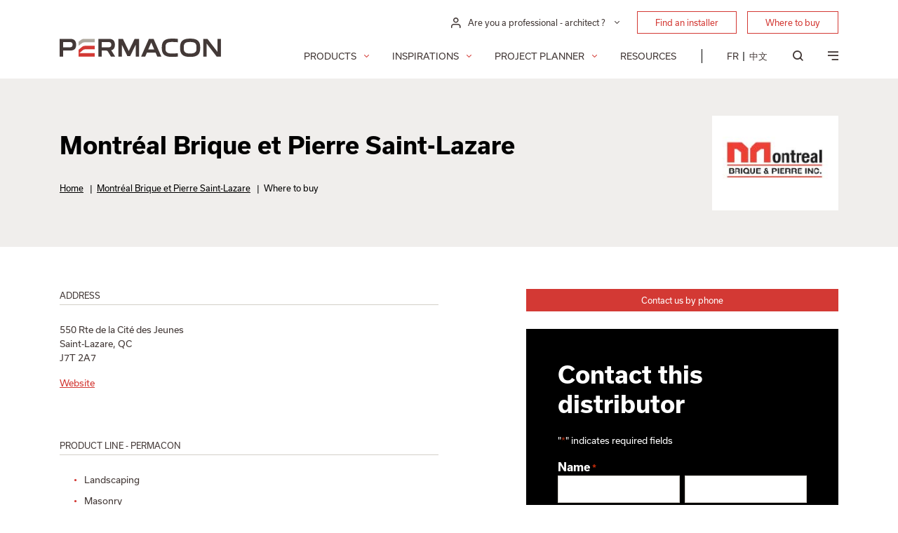

--- FILE ---
content_type: text/html; charset=UTF-8
request_url: https://permacon.ca/fr/distributeur/montreal-brique-et-pierre-saint-lazare/
body_size: 23034
content:
<!doctype html>
<html lang="fr-CA">
    <head>
        <meta charset="utf-8">
<script type="text/javascript">
/* <![CDATA[ */
var gform;gform||(document.addEventListener("gform_main_scripts_loaded",function(){gform.scriptsLoaded=!0}),document.addEventListener("gform/theme/scripts_loaded",function(){gform.themeScriptsLoaded=!0}),window.addEventListener("DOMContentLoaded",function(){gform.domLoaded=!0}),gform={domLoaded:!1,scriptsLoaded:!1,themeScriptsLoaded:!1,isFormEditor:()=>"function"==typeof InitializeEditor,callIfLoaded:function(o){return!(!gform.domLoaded||!gform.scriptsLoaded||!gform.themeScriptsLoaded&&!gform.isFormEditor()||(gform.isFormEditor()&&console.warn("The use of gform.initializeOnLoaded() is deprecated in the form editor context and will be removed in Gravity Forms 3.1."),o(),0))},initializeOnLoaded:function(o){gform.callIfLoaded(o)||(document.addEventListener("gform_main_scripts_loaded",()=>{gform.scriptsLoaded=!0,gform.callIfLoaded(o)}),document.addEventListener("gform/theme/scripts_loaded",()=>{gform.themeScriptsLoaded=!0,gform.callIfLoaded(o)}),window.addEventListener("DOMContentLoaded",()=>{gform.domLoaded=!0,gform.callIfLoaded(o)}))},hooks:{action:{},filter:{}},addAction:function(o,r,e,t){gform.addHook("action",o,r,e,t)},addFilter:function(o,r,e,t){gform.addHook("filter",o,r,e,t)},doAction:function(o){gform.doHook("action",o,arguments)},applyFilters:function(o){return gform.doHook("filter",o,arguments)},removeAction:function(o,r){gform.removeHook("action",o,r)},removeFilter:function(o,r,e){gform.removeHook("filter",o,r,e)},addHook:function(o,r,e,t,n){null==gform.hooks[o][r]&&(gform.hooks[o][r]=[]);var d=gform.hooks[o][r];null==n&&(n=r+"_"+d.length),gform.hooks[o][r].push({tag:n,callable:e,priority:t=null==t?10:t})},doHook:function(r,o,e){var t;if(e=Array.prototype.slice.call(e,1),null!=gform.hooks[r][o]&&((o=gform.hooks[r][o]).sort(function(o,r){return o.priority-r.priority}),o.forEach(function(o){"function"!=typeof(t=o.callable)&&(t=window[t]),"action"==r?t.apply(null,e):e[0]=t.apply(null,e)})),"filter"==r)return e[0]},removeHook:function(o,r,t,n){var e;null!=gform.hooks[o][r]&&(e=(e=gform.hooks[o][r]).filter(function(o,r,e){return!!(null!=n&&n!=o.tag||null!=t&&t!=o.priority)}),gform.hooks[o][r]=e)}});
/* ]]> */
</script>

    <meta http-equiv="x-ua-compatible" content="ie=edge">
    <meta name="viewport" content="width=device-width, initial-scale=1.0, shrink-to-fit=no, maximum-scale=1.0, user-scalable=no" />
    <meta name="theme-color" content="#d33934">
    
    <!-- Include Choices CSS -->
    <link rel="stylesheet" href="https://cdn.jsdelivr.net/npm/choices.js/public/assets/styles/choices.min.css"/>
    <meta name='robots' content='index, follow, max-image-preview:large, max-snippet:-1, max-video-preview:-1' />
<link rel="alternate" hreflang="en" href="https://permacon.ca/en/distributor/montreal-brique-et-pierre-saint-lazare/" />
<link rel="alternate" hreflang="fr" href="https://permacon.ca/fr/distributeur/montreal-brique-et-pierre-saint-lazare/" />
<link rel="alternate" hreflang="zh-hans" href="https://permacon.ca/zh-hans/distributor/montreal-brique-et-pierre-saint-lazare/" />
<link rel="alternate" hreflang="x-default" href="https://permacon.ca/fr/distributeur/montreal-brique-et-pierre-saint-lazare/" />

	<!-- This site is optimized with the Yoast SEO plugin v26.6 - https://yoast.com/wordpress/plugins/seo/ -->
	<title>Montréal Brique et Pierre Saint-Lazare - Permacon</title>
	<link rel="canonical" href="https://permacon.ca/fr/distributeur/montreal-brique-et-pierre-saint-lazare/" />
	<meta property="og:locale" content="fr_CA" />
	<meta property="og:type" content="article" />
	<meta property="og:title" content="Montréal Brique et Pierre Saint-Lazare - Permacon" />
	<meta property="og:url" content="https://permacon.ca/fr/distributeur/montreal-brique-et-pierre-saint-lazare/" />
	<meta property="og:site_name" content="Permacon" />
	<meta property="og:image" content="https://permacon.ca/wp-content/uploads/2023/10/logo-montreal-brique-et-pierre.jpg" />
	<meta property="og:image:width" content="192" />
	<meta property="og:image:height" content="144" />
	<meta property="og:image:type" content="image/jpeg" />
	<meta name="twitter:card" content="summary_large_image" />
	<script type="application/ld+json" class="yoast-schema-graph">{"@context":"https://schema.org","@graph":[{"@type":"WebPage","@id":"https://permacon.ca/fr/distributeur/montreal-brique-et-pierre-saint-lazare/","url":"https://permacon.ca/fr/distributeur/montreal-brique-et-pierre-saint-lazare/","name":"Montréal Brique et Pierre Saint-Lazare - Permacon","isPartOf":{"@id":"https://permacon.ca/fr/#website"},"primaryImageOfPage":{"@id":"https://permacon.ca/fr/distributeur/montreal-brique-et-pierre-saint-lazare/#primaryimage"},"image":{"@id":"https://permacon.ca/fr/distributeur/montreal-brique-et-pierre-saint-lazare/#primaryimage"},"thumbnailUrl":"/wp-content/uploads/2023/10/logo-montreal-brique-et-pierre.jpg","datePublished":"2023-10-25T13:19:07+00:00","breadcrumb":{"@id":"https://permacon.ca/fr/distributeur/montreal-brique-et-pierre-saint-lazare/#breadcrumb"},"inLanguage":"fr-CA","potentialAction":[{"@type":"ReadAction","target":["https://permacon.ca/fr/distributeur/montreal-brique-et-pierre-saint-lazare/"]}]},{"@type":"ImageObject","inLanguage":"fr-CA","@id":"https://permacon.ca/fr/distributeur/montreal-brique-et-pierre-saint-lazare/#primaryimage","url":"/wp-content/uploads/2023/10/logo-montreal-brique-et-pierre.jpg","contentUrl":"/wp-content/uploads/2023/10/logo-montreal-brique-et-pierre.jpg","width":192,"height":144},{"@type":"BreadcrumbList","@id":"https://permacon.ca/fr/distributeur/montreal-brique-et-pierre-saint-lazare/#breadcrumb","itemListElement":[{"@type":"ListItem","position":1,"name":"Accueil","item":"https://permacon.ca/fr/"},{"@type":"ListItem","position":2,"name":"Montréal Brique et Pierre Saint-Lazare","item":"https://permacon.ca/fr/distributeur/montreal-brique-et-pierre-saint-lazare/"},{"@type":"ListItem","position":3,"name":"Où acheter"}]},{"@type":"WebSite","@id":"https://permacon.ca/fr/#website","url":"https://permacon.ca/fr/","name":"Permacon","description":"Leader depuis 70 ans","potentialAction":[{"@type":"SearchAction","target":{"@type":"EntryPoint","urlTemplate":"https://permacon.ca/fr/search/{search_term_string}"},"query-input":{"@type":"PropertyValueSpecification","valueRequired":true,"valueName":"search_term_string"}}],"inLanguage":"fr-CA"}]}</script>
	<!-- / Yoast SEO plugin. -->


<link rel='dns-prefetch' href='//unpkg.com' />
<link rel='dns-prefetch' href='//cdn.jsdelivr.net' />
<link rel='dns-prefetch' href='//www.eventbrite.ca' />
<style id='wp-img-auto-sizes-contain-inline-css' type='text/css'>
img:is([sizes=auto i],[sizes^="auto," i]){contain-intrinsic-size:3000px 1500px}
/*# sourceURL=wp-img-auto-sizes-contain-inline-css */
</style>
<link rel="stylesheet" href="/wp-includes/css/dist/block-library/style.min.css?ver=8108091426a6f28b0aea0a649f8e4e1d">
<link rel="stylesheet" href="/wp-content/plugins/sitepress-multilingual-cms/templates/language-switchers/legacy-list-horizontal/style.min.css?ver=21b9f8eb254d4b3f68f48b6dac41f025">
<link rel="stylesheet" href="/wp-content/themes/permacon/resources/../dist/styles/main.css?v=696f50ead8c1a&#038;ver=8108091426a6f28b0aea0a649f8e4e1d">
<link rel="stylesheet" href="/wp-content/themes/permacon/resources/style.css?ver=ab0eaacff0d54416b9324e73e4cd5888">
<link rel="stylesheet" href="https://unpkg.com/aos@2.3.1/dist/aos.css?ver=ab0eaacff0d54416b9324e73e4cd5888">
<script type="text/javascript" id="wpml-browser-redirect-js-extra">
/* <![CDATA[ */
var wpml_browser_redirect_params = {"pageLanguage":"fr","languageUrls":{"en_ca":"https://permacon.ca/en/distributor/montreal-brique-et-pierre-saint-lazare/","en":"https://permacon.ca/en/distributor/montreal-brique-et-pierre-saint-lazare/","ca":"https://permacon.ca/en/distributor/montreal-brique-et-pierre-saint-lazare/","fr_ca":"https://permacon.ca/fr/distributeur/montreal-brique-et-pierre-saint-lazare/","fr":"https://permacon.ca/fr/distributeur/montreal-brique-et-pierre-saint-lazare/","zh_cn":"https://permacon.ca/zh-hans/distributor/montreal-brique-et-pierre-saint-lazare/","zh":"https://permacon.ca/zh-hans/distributor/montreal-brique-et-pierre-saint-lazare/","cn":"https://permacon.ca/zh-hans/distributor/montreal-brique-et-pierre-saint-lazare/","zh-hans":"https://permacon.ca/zh-hans/distributor/montreal-brique-et-pierre-saint-lazare/"},"cookie":{"name":"_icl_visitor_lang_js","domain":"permacon.ca","path":"/","expiration":24}};
//# sourceURL=wpml-browser-redirect-js-extra
/* ]]> */
</script>
<script type="text/javascript" src="/wp-content/plugins/sitepress-multilingual-cms/dist/js/browser-redirect/app.js?ver=d95a39df3e5c21bfa2d8c91e103ddf85" id="wpml-browser-redirect-js"></script>
<script type="text/javascript" src="/wp-includes/js/jquery/jquery.min.js?ver=738fae8472e71c9f9b45f93d06f3a978" id="jquery-core-js"></script>
<script type="text/javascript" src="/wp-includes/js/jquery/jquery-migrate.min.js?ver=56aeff46643fba4c3f58289e381a1bca" id="jquery-migrate-js"></script>
<script type="text/javascript" id="main.js-js-extra">
/* <![CDATA[ */
var base_ajax_object = {"invalid_email":"Veuillez entrer un courriel valide.","maps_api_key":"AIzaSyDgfvuibs0vSDC0B-oUP94LjGCKJEF4drI","font_file_path":"https://permacon.ca/wp-content/themes/permacon/dist/styles/fonts.css","RECAPTCHA_SITE_KEY":"6LfPPwkoAAAAADSHkBFwRKDRM7aLIVt6XnYAmdaj","lang":"fr","ajaxurl":"https://permacon.ca/wp-admin/admin-ajax.php","nonce":"20d44b1f47","learn_more":"En savoir plus","confirm_delete_product":"\u00cates-vous s\u00fbr de vouloir supprimer ce produit de votre commande?","confirm_exit_order":"\u00cates-vous s\u00fbr de vouloir quitter cette page ? Les modifications non enregistr\u00e9es seront perdues.","select2_no_product_found":"Aucun produit trouv\u00e9.","select2_product_placeholder":"S\u00e9lectionner un produit","region_associations":{"CA-NL":1075,"CA-NB":1075,"CA-NS":1075,"CA-PE":1075,"CA-ON":1077,"CA-QC":1074}};
//# sourceURL=main.js-js-extra
/* ]]> */
</script>
<script type="text/javascript" src="/wp-content/themes/permacon/resources/../dist/scripts/main.js?v=696f50ead8c0a&amp;ver=ab0eaacff0d54416b9324e73e4cd5888" id="main.js-js"></script>
<script type="text/javascript" src="https://unpkg.com/aos@2.3.1/dist/aos.js?ver=ab0eaacff0d54416b9324e73e4cd5888" id="aos.js-js"></script>
<script type="text/javascript" src="https://cdn.jsdelivr.net/npm/@floating-ui/core@1.6.7?ver=ab0eaacff0d54416b9324e73e4cd5888" id="floating-ui-core-js"></script>
<script type="text/javascript" src="https://cdn.jsdelivr.net/npm/@floating-ui/dom@1.6.7?ver=ab0eaacff0d54416b9324e73e4cd5888" id="floating-ui-dom-js"></script>
<script type="text/javascript" src="https://www.eventbrite.ca/static/widgets/eb_widgets.js?v=696f50ead8c2c&amp;ver=ab0eaacff0d54416b9324e73e4cd5888" id="eventbrite_widget.js-js"></script>

        <link rel="apple-touch-icon-precomposed" sizes="57x57" href="https://permacon.ca/wp-content/themes/permacon/resources/assets/images/favicon/apple-touch-icon-57x57.png" />
	<link rel="apple-touch-icon-precomposed" sizes="114x114" href="https://permacon.ca/wp-content/themes/permacon/resources/assets/images/favicon/apple-touch-icon-114x114.png" />
	<link rel="apple-touch-icon-precomposed" sizes="72x72" href="https://permacon.ca/wp-content/themes/permacon/resources/assets/images/favicon/apple-touch-icon-72x72.png" />
	<link rel="apple-touch-icon-precomposed" sizes="144x144" href="https://permacon.ca/wp-content/themes/permacon/resources/assets/images/favicon/apple-touch-icon-144x144.png" />
	<link rel="apple-touch-icon-precomposed" sizes="60x60" href="https://permacon.ca/wp-content/themes/permacon/resources/assets/images/favicon/apple-touch-icon-60x60.png" />
	<link rel="apple-touch-icon-precomposed" sizes="120x120" href="https://permacon.ca/wp-content/themes/permacon/resources/assets/images/favicon/apple-touch-icon-120x120.png" />
	<link rel="apple-touch-icon-precomposed" sizes="76x76" href="https://permacon.ca/wp-content/themes/permacon/resources/assets/images/favicon/apple-touch-icon-76x76.png" />
	<link rel="apple-touch-icon-precomposed" sizes="152x152" href="https://permacon.ca/wp-content/themes/permacon/resources/assets/images/favicon/apple-touch-icon-152x152.png" />
	<link rel="icon" type="image/png" href="https://permacon.ca/wp-content/themes/permacon/resources/assets/images/favicon/favicon-196x196.png" sizes="196x196" />
	<link rel="icon" type="image/png" href="https://permacon.ca/wp-content/themes/permacon/resources/assets/images/favicon/favicon-96x96.png" sizes="96x96" />
	<link rel="icon" type="image/png" href="https://permacon.ca/wp-content/themes/permacon/resources/assets/images/favicon/favicon-32x32.png" sizes="32x32" />
	<link rel="icon" type="image/png" href="https://permacon.ca/wp-content/themes/permacon/resources/assets/images/favicon/favicon-16x16.png" sizes="16x16" />
	<link rel="icon" type="image/png" href="https://permacon.ca/wp-content/themes/permacon/resources/assets/images/favicon/favicon-128.png" sizes="128x128" />
	<meta name="application-name" content="&nbsp;"/>
	<meta name="msapplication-TileColor" content="#FFFFFF" />
	<meta name="msapplication-TileImage" content="https://permacon.ca/wp-content/themes/permacon/resources/assets/images/favicon/mstile-144x144.png" />
	<meta name="msapplication-square70x70logo" content="https://permacon.ca/wp-content/themes/permacon/resources/assets/images/favicon/mstile-70x70.png" />
	<meta name="msapplication-square150x150logo" content="https://permacon.ca/wp-content/themes/permacon/resources/assets/images/favicon/mstile-150x150.png" />
	<meta name="msapplication-wide310x150logo" content="https://permacon.ca/wp-content/themes/permacon/resources/assets/images/favicon/mstile-310x150.png" />
    <meta name="msapplication-square310x310logo" content="https://permacon.ca/wp-content/themes/permacon/resources/assets/images/favicon/mstile-310x310.png" />

    <link rel="preload" href="https://use.typekit.net/xps1oid.css" as="style">
    <link rel="stylesheet" href="https://use.typekit.net/xps1oid.css">
    

        
    <link rel="stylesheet" href="https://permacon.ca/wp-content/themes/permacon/resources/assets/styles/cookieconsent.min.css">
    
    <script type="text/plain" data-cookiecategory="analytics">
        (function(h,o,t,j,a,r){
            h.hj=h.hj||function(){(h.hj.q=h.hj.q||[]).push(arguments)};
            h._hjSettings={hjid:2976160,hjsv:6};
            a=o.getElementsByTagName('head')[0];
            r=o.createElement('script');r.async=1;
            r.src=t+h._hjSettings.hjid+j+h._hjSettings.hjsv;
            a.appendChild(r);
        })(window,document,'https://static.hotjar.com/c/hotjar-','.js?sv=');
    </script>

</head>
    <body class="wp-singular distributor-template-default single single-distributor postid-48680 wp-theme-permaconresources montreal-brique-et-pierre-saint-lazare app-data index-data singular-data single-data single-distributor-data single-distributor-montreal-brique-et-pierre-saint-lazare-data">
                        <header class="header__wrapper ">
    
    <div class="container ">
        <div class="row justify-content-end d-none d-lg-flex">
            <div class="col-12 col-lg-9">
                <nav class="header__nav-secondary">
                                            <ul id="menu-menu-secondaire-1" class="nav fr"><li class="dropdown-professionnel menu-item menu-item-type-custom menu-item-object-custom menu-item-has-children"><div class="menu-dropdown__wrapper dropdown">
    <button class="menu-dropdown__toggle dropdown-toggle" type="button" id="menu_dropdown_id_1" data-toggle="dropdown" aria-haspopup="true" aria-expanded="false">
        <i class="icon-permacon-user"></i>
        <span>Êtes-vous un professionnel - architecte ?</span>
    </button>
    <div class="menu-dropdown__dropdown dropdown-menu" aria-labelledby="menu_dropdown_id_1">
                    <a class="dropdown-item" href="https://permacon.ca/fr/pro/">Zone Pro</a>
                    <a class="dropdown-item" href="https://permacon.ca/fr/zone-architecte/">Zone Architecte</a>
                    <a class="dropdown-item" href="https://permacon.ca/fr/evenements/">Événements</a>
                    <a class="dropdown-item" href="https://order.permacon.ca/s/login/?language=en_US">Portail de Commandes</a>
            </div>
</div>

<ul class="sub-menu">
</li>
</li>
</li>
</li>
</ul>
</li>
<li class="button menu-item menu-item-type-post_type menu-item-object-page menu-item-4802"><a href="https://permacon.ca/fr/trouver-un-installateur/">Trouver un installateur</a></li>
<li class="button menu-item menu-item-type-post_type menu-item-object-page menu-item-4803"><a href="https://permacon.ca/fr/ou-acheter/">Où acheter</a></li>
</ul>
                                    </nav>
            </div>
        </div>
        <div class="row align-items-end">
            <div class="col-6 col-md-6 col-lg-3">
                <a class="header__logo" href="https://permacon.ca/fr/" title="Permacon">
                    <svg width="232" height="27" viewBox="0 0 232 27" fill="none" xmlns="http://www.w3.org/2000/svg">
                        <g clip-path="url(#clip0_175_2)">
                            <path d="M202.158 13.072C202.154 4.632 199.194 0 187.652 0C176.11 0 173.152 4.632 173.146 13.072V13.084C173.146 21.523 176.11 26.156 187.652 26.156C199.194 26.156 202.152 21.523 202.158 13.084V13.072ZM187.652 21.332C178.771 21.332 178.482 17.582 178.481 13.079C178.48 8.576 178.772 4.826 187.652 4.826C196.532 4.826 196.822 8.576 196.823 13.079C196.824 17.582 196.533 21.332 187.652 21.332Z" fill="#433937"/>
                            <path d="M32.4177 11.6711L27.3477 15.8711V25.7571H50.4177V20.7871H28.3307L33.2987 16.5321C34.3688 15.6669 35.7254 15.2363 37.0987 15.3261H50.4177V10.3511H36.3557C34.9343 10.3509 33.5518 10.8144 32.4177 11.6711Z" fill="#D33934"/>
                            <path d="M31.3716 1.446L27.3486 4.428V10.101L31.7966 6.777C32.8441 5.87883 34.1758 5.38071 35.5556 5.371H50.4176V0.395996H34.9176C33.6592 0.397098 32.4278 0.761714 31.3716 1.446Z" fill="#AEA89E"/>
                            <path d="M15.028 0.396216H0V25.7612H4.956V17.0942H14.772C21.582 17.0942 23.726 14.0332 23.726 8.74522C23.726 4.12322 21.847 0.396216 15.028 0.396216ZM14.773 12.4412H4.956V5.04822H14.772C17.895 5.04822 18.596 6.71822 18.596 8.74822C18.6 10.6382 17.901 12.4412 14.773 12.4412ZM99.394 17.7732L90.948 0.397216H84.457V25.7622H89.413V8.69022L97.357 24.9312H101.432L109.375 8.78122V25.7622H114.331V0.397216H107.841L99.394 17.7732ZM226.969 0.396216V18.9732L212.504 0.396216H206.456V25.7612H211.412V7.18422L225.869 25.7612H231.917V0.396216H226.969ZM73.847 16.7682C78.002 15.8512 79.41 13.0292 79.41 8.74522C79.41 4.12622 77.531 0.396216 70.71 0.396216H55.682V25.7612H60.638V17.0942H66.501C67.1388 17.0496 67.7759 17.1905 68.3354 17.4999C68.8949 17.8094 69.3529 18.2742 69.654 18.8382L73.784 25.7612H79.882L74.796 17.6102C74.5827 17.2599 74.291 16.9638 73.944 16.7452C73.926 16.7342 73.847 16.7682 73.847 16.7682ZM60.64 5.04822H70.457C73.58 5.04822 74.281 6.71822 74.281 8.74822C74.281 10.6412 73.581 12.4482 70.457 12.4482H60.64V5.04822ZM161.363 4.82622C163.72 4.82622 168.117 5.07022 170.039 5.27222V0.441216C167.157 0.135199 164.261 -0.0120239 161.363 0.000216436C149.821 0.000216436 146.863 4.63922 146.857 13.0782C146.851 21.5172 149.82 26.1592 161.363 26.1592C164.261 26.1715 167.157 26.0242 170.039 25.7182V20.8862C168.117 21.0862 163.719 21.3322 161.363 21.3322C152.482 21.3322 152.193 17.5822 152.192 13.0792C152.193 8.57622 152.482 4.82622 161.363 4.82622ZM140.479 25.7612H146.304L135.054 0.396216H128.363L117.113 25.7612H123.019L125.565 20.0782H137.932L140.479 25.7612ZM131.709 5.56122L135.992 15.4272H127.425L131.709 5.56122Z" fill="#433937"/>
                        </g>
                        <defs>
                            <clipPath id="clip0_175_2">
                                <rect width="231.921" height="26.158" fill="white"/>
                            </clipPath>
                        </defs>
                    </svg>
                </a>
            </div>
            <div class="col-6 col-md-6 col-lg-9 patch-relative d-print-none">
                <nav class="header__nav-primary">
                                            <ul id="menu-menu-principal-1" class="nav fr"><li class="big-menu menu-products menu-item menu-item-type-custom menu-item-object-custom menu-item-has-children menu-item-4207"><a href="#">Produits</a>
<ul class="sub-menu">
	<li class="sub-menu menu-item menu-item-type-custom menu-item-object-custom menu-item-has-children menu-item-4208"><a href="#">content</a>
	<ul class="sub-menu">
		<li class="col menu-item menu-item-type-custom menu-item-object-custom menu-item-has-children menu-item-4209"><a href="#">col1</a>
		<ul class="sub-menu">
<li class="product-amenagement_paysager-product_category menu-item menu-item-type-custom menu-item-object-custom menu-item-has-children"><a href="https://permacon.ca">Aménagement<br>par catégorie</a>
<ul class="sub-menu">
            <li ><a href="/fr/amenagement_paysager/dalles/">Dalles</a></li>
                            <li ><a href="/fr/amenagement_paysager/paves/">Pavés</a></li>
                            <li ><a href="/fr/amenagement_paysager/murets/">Murets</a></li>
                            <li ><a href="/fr/amenagement_paysager/marches/">Marches</a></li>
                            <li ><a href="/fr/amenagement_paysager/couronnements/">Couronnements</a></li>
                            <li ><a href="/fr/amenagement_paysager/bordures/">Bordures</a></li>
                            <li ><a href="/fr/amenagement_paysager/amenagement-alternatif/">Aménagement alternatif</a></li>
                            <li ><a href="/fr/amenagement_paysager/tuiles-de-porcelaine/">Tuiles de porcelaine</a></li>
                            <li ><a href="/fr/amenagement_paysager/sables-polymeres/">Sables polymères</a></li>
                    </ul></li>
		</ul>
</li>
		<li class="col menu-item menu-item-type-custom menu-item-object-custom menu-item-has-children menu-item-66275"><a>col2</a>
		<ul class="sub-menu">
<li class="product-amenagement_architectural-product_category menu-item menu-item-type-taxonomy menu-item-object-grouping menu-item-has-children"><a href="https://permacon.ca/fr/amenagement_architectural/">Aménagement architectural<br>par catégorie</a>
<ul class="sub-menu">
            <li ><a href="/fr/amenagement_architectural/paves-architecturaux/">Pavés architecturaux</a></li>
                            <li ><a href="/fr/amenagement_architectural/paves-architecturaux-routiers/">Pavés architecturaux routiers</a></li>
                            <li ><a href="/fr/amenagement_architectural/paves-ecologiques/">Pavés écologiques</a></li>
                            <li ><a href="/fr/amenagement_architectural/dalles-architecturales-toits-terrasses/">Dalles architecturales toits-terrasses</a></li>
                            <li ><a href="/fr/amenagement_architectural/murs-de-soutenement/">Murs de soutènement</a></li>
                    </ul></li>
		</ul>
</li>
		<li class="col menu-item menu-item-type-custom menu-item-object-custom menu-item-has-children menu-item-4254"><a href="#">col3</a>
		<ul class="sub-menu">
<li class="product-landscaping-space menu-item menu-item-type-custom menu-item-object-custom menu-item-has-children"><a href="https://permacon.ca">Aménagement<br>par espace</a>
<ul class="sub-menu">
            <li ><a href="/fr/spaces/amenagement_paysager/patios-et-trottoirs/">Patios et trottoirs</a></li>
                            <li ><a href="/fr/spaces/amenagement_paysager/entrees-de-garage/">Entrées de garage</a></li>
                            <li ><a href="/fr/spaces/amenagement_paysager/piscines-et-spas/">Piscines et spas</a></li>
                            <li ><a href="/fr/spaces/amenagement_paysager/cuisines-exterieures-et-foyers/">Cuisines extérieures et foyers</a></li>
                            <li ><a href="/fr/spaces/amenagement_paysager/murets-de-soutenement/">Murets de soutènement</a></li>
                            <li ><a href="/fr/spaces/amenagement_paysager/marches-espace/">Marches</a></li>
                            <li ><a href="/fr/spaces/amenagement_paysager/plate-bandes/">Plate-bandes</a></li>
                            <li ><a href="/fr/spaces/amenagement_paysager/permeable/">Perméable</a></li>
                            <li ><a href="/fr/spaces/amenagement_paysager/toits-terrasses/">Toits terrasses</a></li>
                            <li ><a href="/fr/spaces/amenagement_paysager/institutionnel-commercial-industriel/">Institutionnel, commercial, industriel</a></li>
                        
                                    
                                    
                                    
                                    
                                    
                                    
                    
            </ul></li>
		</ul>
</li>
		<li class="col menu-item menu-item-type-custom menu-item-object-custom menu-item-has-children menu-item-4272"><a href="#">col4</a>
		<ul class="sub-menu">
<li class="product-masonry-product_category menu-item menu-item-type-taxonomy menu-item-object-grouping menu-item-has-children"><a href="https://permacon.ca/fr/maconnerie/">Revêtement de maçonnerie<br>par catégorie</a>
<ul class="sub-menu">
            <li ><a href="/fr/maconnerie/blocs/">Blocs</a></li>
                            <li ><a href="/fr/maconnerie/pierres/">Pierres</a></li>
                            <li ><a href="/fr/maconnerie/briques/">Briques</a></li>
                            <li ><a href="/fr/maconnerie/accessoires/">Accessoires</a></li>
                            <li ><a href="/fr/maconnerie/maconnerie-alternative/">Maçonnerie alternative</a></li>
                    </ul></li>
		</ul>
</li>
		<li class="col menu-item menu-item-type-custom menu-item-object-custom menu-item-has-children menu-item-66271"><a>col5</a>
		<ul class="sub-menu">
<li class="product-masonry-space menu-item menu-item-type-taxonomy menu-item-object-grouping menu-item-has-children"><a href="https://permacon.ca/fr/maconnerie/">Revêtement de maçonnerie<br>par espace</a>
<ul class="sub-menu">
            <li ><a href="/fr/spaces/maconnerie/maisons-unifamiliales/">Maisons unifamiliales</a></li>
                            <li ><a href="/fr/spaces/maconnerie/multi-logements/">Multi logements</a></li>
                            <li ><a href="/fr/spaces/maconnerie/condos/">Condos</a></li>
                    </ul></li>
<li class="teaser_catalogue menu-item menu-item-type-custom menu-item-object-custom"><a href="https://permacon.ca/fr/catalogues/" class="teaser-catalogue__wrapper">
    <span class="teaser-catalogue__image">
        <img width="768" height="576" src="/wp-content/uploads/2022/03/mockup-fr2024-768x576.jpg" class="attachment-medium_large size-medium_large" alt="" decoding="async" fetchpriority="high" srcset="/wp-content/uploads/2022/03/mockup-fr2024-768x576.jpg 768w, /wp-content/uploads/2022/03/mockup-fr2024-300x225.jpg 300w, /wp-content/uploads/2022/03/mockup-fr2024-25x19.jpg 25w" sizes="(max-width: 768px) 100vw, 768px" />
    </span>
    <span class="teaser-catalogue__overlay">
      <span class="teaser-catalogue__content">
          <span class="teaser-catalogue__title">
              Catalogues 2025
          </span>
          <span class="teaser-catalogue__link">
              <span>Consultez les catalogues en ligne</span>
              <i class="icon-permacon-arrow"></i>
          </span>
      </span>
      <span class="teaser-catalogue__logo">
          <img src="https://permacon.ca/wp-content/themes/permacon/dist/images/logo_6681b97e61e522d5629c.svg" class="img-fluid" alt="Permacon">
      </span>
    </span>
</a>
</li>
		</ul>
</li>
	</ul>
</li>
</ul>
</li>
<li class="big-menu menu-inspirations menu-item menu-item-type-custom menu-item-object-custom menu-item-has-children menu-item-4273"><a href="/fr/inspirations/">Inspirations</a>
<ul class="sub-menu">
	<li class="sub-menu menu-item menu-item-type-custom menu-item-object-custom menu-item-has-children menu-item-4274"><a href="#">content</a>
	<ul class="sub-menu">
		<li class="col menu-item menu-item-type-custom menu-item-object-custom menu-item-has-children menu-item-4275"><a href="#">col1</a>
		<ul class="sub-menu">
<li class="inspiration-landscaping-space menu-item menu-item-type-custom menu-item-object-custom menu-item-has-children"><a href="/fr/inspirations/amenagement_paysager/">Aménagement<br>par espace</a>
<ul class="sub-menu">
            <li ><a href="https://permacon.ca/fr/inspirations/amenagement_paysager/?spaces[]=62">Patios et trottoirs</a></li>
            <li ><a href="https://permacon.ca/fr/inspirations/amenagement_paysager/?spaces[]=52">Entrées de garage</a></li>
            <li ><a href="https://permacon.ca/fr/inspirations/amenagement_paysager/?spaces[]=63">Piscines et spas</a></li>
            <li ><a href="https://permacon.ca/fr/inspirations/amenagement_paysager/?spaces[]=51">Cuisines extérieures et foyers</a></li>
            <li ><a href="https://permacon.ca/fr/inspirations/amenagement_paysager/?spaces[]=61">Murets de soutènement</a></li>
            <li ><a href="https://permacon.ca/fr/inspirations/amenagement_paysager/?spaces[]=59">Marches</a></li>
            <li ><a href="https://permacon.ca/fr/inspirations/amenagement_paysager/?spaces[]=49">Plate-bandes</a></li>
            <li ><a href="https://permacon.ca/fr/inspirations/amenagement_paysager/?spaces[]=1119">Perméable</a></li>
            <li ><a href="https://permacon.ca/fr/inspirations/amenagement_paysager/?spaces[]=64">Toits terrasses</a></li>
            <li ><a href="https://permacon.ca/fr/inspirations/amenagement_paysager/?spaces[]=353">Institutionnel, commercial, industriel</a></li>
    </ul></li>
		</ul>
</li>
		<li class="col menu-item menu-item-type-custom menu-item-object-custom menu-item-has-children menu-item-4277"><a href="#">col2</a>
		<ul class="sub-menu">
<li class="inspiration-landscaping-style menu-item menu-item-type-custom menu-item-object-custom menu-item-has-children"><a href="/fr/inspirations/amenagement_paysager/">Aménagement<br>par style</a>
<ul class="sub-menu">
            <li ><a href="https://permacon.ca/fr/inspirations/amenagement_paysager/?styles[]=14">Canadien-artisan</a></li>
            <li ><a href="https://permacon.ca/fr/inspirations/amenagement_paysager/?styles[]=15">Champêtre</a></li>
            <li ><a href="https://permacon.ca/fr/inspirations/amenagement_paysager/?styles[]=16">Farmhouse</a></li>
            <li ><a href="https://permacon.ca/fr/inspirations/amenagement_paysager/?styles[]=17">Mid-century</a></li>
            <li ><a href="https://permacon.ca/fr/inspirations/amenagement_paysager/?styles[]=18">Moderne</a></li>
            <li ><a href="https://permacon.ca/fr/inspirations/amenagement_paysager/?styles[]=19">Traditionnel</a></li>
    </ul></li>
		</ul>
</li>
		<li class="col menu-item menu-item-type-custom menu-item-object-custom menu-item-has-children menu-item-4279"><a href="#">col3</a>
		<ul class="sub-menu">
<li class="inspiration-masonry-space menu-item menu-item-type-custom menu-item-object-custom menu-item-has-children"><a href="/fr/inspirations/maconnerie/">Revêtement de maçonnerie<br>par espace</a>
<ul class="sub-menu">
            <li ><a href="https://permacon.ca/fr/inspirations/maconnerie/?spaces[]=58">Maisons unifamiliales</a></li>
            <li ><a href="https://permacon.ca/fr/inspirations/maconnerie/?spaces[]=60">Multi logements</a></li>
            <li ><a href="https://permacon.ca/fr/inspirations/maconnerie/?spaces[]=50">Condos</a></li>
    </ul></li>
		</ul>
</li>
		<li class="col menu-item menu-item-type-custom menu-item-object-custom menu-item-has-children menu-item-4280"><a href="#">col4</a>
		<ul class="sub-menu">
<li class="inspiration-masonry-style menu-item menu-item-type-custom menu-item-object-custom menu-item-has-children"><a href="/fr/inspirations/maconnerie/">Revêtement de maçonnerie<br>par style</a>
<ul class="sub-menu">
            <li ><a href="https://permacon.ca/fr/inspirations/maconnerie/?styles[]=14">Canadien-artisan</a></li>
            <li ><a href="https://permacon.ca/fr/inspirations/maconnerie/?styles[]=15">Champêtre</a></li>
            <li ><a href="https://permacon.ca/fr/inspirations/maconnerie/?styles[]=16">Farmhouse</a></li>
            <li ><a href="https://permacon.ca/fr/inspirations/maconnerie/?styles[]=17">Mid-century</a></li>
            <li ><a href="https://permacon.ca/fr/inspirations/maconnerie/?styles[]=18">Moderne</a></li>
            <li ><a href="https://permacon.ca/fr/inspirations/maconnerie/?styles[]=19">Traditionnel</a></li>
    </ul></li>
			<li class="subtitle menu-item menu-item-type-custom menu-item-object-custom menu-item-4289"><a href="https://permacon.renoworks.com/pages/project/gallery">Outil de visualisation</a></li>
			<li class="arrow menu-item menu-item-type-custom menu-item-object-custom menu-item-4294"><a href="https://permacon.renoworks.com/pages/project/gallery?lang=fr">Découvrez notre outil</a></li>
		</ul>
</li>
	</ul>
</li>
</ul>
</li>
<li class="planification-menu menu-item menu-item-type-custom menu-item-object-custom menu-item-has-children menu-item-6383"><a>Planification de projet</a>
<ul class="sub-menu">
	<li class="menu-item menu-item-type-custom menu-item-object-custom menu-item-66292"><a target="_blank" href="https://permacon.renoworks.com/pages/project/gallery?lang=fr">Visualisateur</a></li>
	<li class="menu-item menu-item-type-post_type menu-item-object-page current_page_parent menu-item-66282"><a href="https://permacon.ca/fr/articles/">Blogue</a></li>
</ul>
</li>
<li class="menu-item menu-item-type-post_type menu-item-object-page menu-item-4299"><a href="https://permacon.ca/fr/ressources/">Ressources</a></li>
<li class="mobile-only menu-item menu-item-type-post_type menu-item-object-page menu-item-20661"><a href="https://permacon.ca/fr/garantie/">Garantie</a></li>
<li class="mobile-only menu-item menu-item-type-post_type menu-item-object-page menu-item-20659"><a href="https://permacon.ca/fr/catalogues/">Catalogues</a></li>
<li class="mobile-only menu-item menu-item-type-post_type menu-item-object-page menu-item-20658"><a href="https://permacon.ca/fr/a-propos/">À propos</a></li>
<li class="mobile-only menu-item menu-item-type-post_type menu-item-object-page menu-item-20662"><a href="https://permacon.ca/fr/carrieres/">Carrières</a></li>
<li class="mobile-only menu-item menu-item-type-post_type menu-item-object-page menu-item-20660"><a href="https://permacon.ca/fr/contact/">Contact</a></li>
</ul>
                                        <div class="header__lang d-none d-lg-block">
                                                    
<div class="wpml-ls-statics-shortcode_actions wpml-ls wpml-ls-legacy-list-horizontal">
	<ul role="menu"><li class="wpml-ls-slot-shortcode_actions wpml-ls-item wpml-ls-item-en wpml-ls-first-item wpml-ls-item-legacy-list-horizontal" role="none">
				<a href="https://permacon.ca/en/distributor/montreal-brique-et-pierre-saint-lazare/" class="wpml-ls-link" role="menuitem"  aria-label="Switch to En" title="Switch to En" >
                    <span class="wpml-ls-native" lang="en">En</span></a>
			</li><li class="wpml-ls-slot-shortcode_actions wpml-ls-item wpml-ls-item-zh-hans wpml-ls-last-item wpml-ls-item-legacy-list-horizontal" role="none">
				<a href="https://permacon.ca/zh-hans/distributor/montreal-brique-et-pierre-saint-lazare/" class="wpml-ls-link" role="menuitem"  aria-label="Switch to 中文" title="Switch to 中文" >
                    <span class="wpml-ls-native" lang="zh-hans">中文</span></a>
			</li></ul>
</div>

                                            </div>
                    <div class="header__search d-none fc-search-toggle d-lg-block" data-toggle="modal" data-target="#modalSearch">
                        <i class="icon-permacon-search"></i>
                    </div>
                    <div class="header__lang d-lg-none">
                                                    
<div class="wpml-ls-statics-shortcode_actions wpml-ls wpml-ls-legacy-list-horizontal">
	<ul role="menu"><li class="wpml-ls-slot-shortcode_actions wpml-ls-item wpml-ls-item-en wpml-ls-first-item wpml-ls-item-legacy-list-horizontal" role="none">
				<a href="https://permacon.ca/en/distributor/montreal-brique-et-pierre-saint-lazare/" class="wpml-ls-link" role="menuitem"  aria-label="Switch to En" title="Switch to En" >
                    <span class="wpml-ls-native" lang="en">En</span></a>
			</li><li class="wpml-ls-slot-shortcode_actions wpml-ls-item wpml-ls-item-zh-hans wpml-ls-last-item wpml-ls-item-legacy-list-horizontal" role="none">
				<a href="https://permacon.ca/zh-hans/distributor/montreal-brique-et-pierre-saint-lazare/" class="wpml-ls-link" role="menuitem"  aria-label="Switch to 中文" title="Switch to 中文" >
                    <span class="wpml-ls-native" lang="zh-hans">中文</span></a>
			</li></ul>
</div>

                                            </div>
                    <div class="header__burger fc-toggle-menu d-none d-lg-block" data-toggle="modal" data-target="#modalBurger">
                        <i class="icon-permacon-menu"></i>
                    </div>
                    <div class="header__burger fc-toggle-menu-responsive d-lg-none" data-toggle="modal" data-target="#modalMenuMobile">
                        <i class="icon-permacon-menu"></i>
                    </div>
                </nav>
            </div>
        </div>
    </div>
</header>

<!-- Modal -->
<div class="modal fade modalBurger" id="modalBurger" tabindex="-1" role="dialog" aria-labelledby="modelTitleId" aria-hidden="true">
    <div class="modal-dialog" role="document">
        <div class="modal-content">
            <div class="modal-header">
                <div class="container">
                    <div class="row">
                        <div class="col-12 col-lg-3">
                            <a class="header__logo" href="https://permacon.ca/fr/" title="Permacon">
                                <img src="https://permacon.ca/wp-content/themes/permacon/dist/images/logo_6681b97e61e522d5629c.svg" class="img-fluid" alt="Permacon">
                            </a>
                        </div>
                        <div class="col-12 col-lg-9">
                            <div class="modal-header__close" data-toggle="modal" data-target="#modalBurger">
                                <i class="icon-permacon-close"></i>
                            </div>
                        </div>
                    </div>
                </div>
            </div>
            <div class="modal-body">
                <div class="container">
                    <div class="row">
                        <div class="col-12 p-0">
                            <nav class="header__nav-burger">
                                                                <ul id="menu-menu-burger" class="nav fr"><li id="menu-item-5064" class="col menu-item menu-item-type-custom menu-item-object-custom menu-item-has-children menu-item-5064"><a href="#">col1</a>
<ul class="sub-menu">
<li class="product-landscaping-product_category menu-item menu-item-type-custom menu-item-object-custom menu-item-has-children"><a href="https://permacon.ca">Produits - Aménagement</a>
<ul class="sub-menu">
            <li ><a href="/fr/amenagement_paysager/dalles/">Dalles</a></li>
                            <li ><a href="/fr/amenagement_paysager/paves/">Pavés</a></li>
                            <li ><a href="/fr/amenagement_paysager/murets/">Murets</a></li>
                            <li ><a href="/fr/amenagement_paysager/marches/">Marches</a></li>
                            <li ><a href="/fr/amenagement_paysager/couronnements/">Couronnements</a></li>
                            <li ><a href="/fr/amenagement_paysager/bordures/">Bordures</a></li>
                            <li ><a href="/fr/amenagement_paysager/amenagement-alternatif/">Aménagement alternatif</a></li>
                            <li ><a href="/fr/amenagement_paysager/tuiles-de-porcelaine/">Tuiles de porcelaine</a></li>
                            <li ><a href="/fr/amenagement_paysager/sables-polymeres/">Sables polymères</a></li>
                    </ul></li>
</ul>
</li>
<li id="menu-item-5063" class="col menu-item menu-item-type-custom menu-item-object-custom menu-item-has-children menu-item-5063"><a href="#">col2</a>
<ul class="sub-menu">
<li class="product-masonry-product_category menu-item menu-item-type-custom menu-item-object-custom menu-item-has-children"><a href="https://permacon.ca">Produits - Revêtement de maçonnerie</a>
<ul class="sub-menu">
            <li ><a href="/fr/maconnerie/blocs/">Blocs</a></li>
                            <li ><a href="/fr/maconnerie/pierres/">Pierres</a></li>
                            <li ><a href="/fr/maconnerie/briques/">Briques</a></li>
                            <li ><a href="/fr/maconnerie/accessoires/">Accessoires</a></li>
                            <li ><a href="/fr/maconnerie/maconnerie-alternative/">Maçonnerie alternative</a></li>
                    </ul></li>
	<li id="menu-item-5106" class="menu-item menu-item-type-custom menu-item-object-custom menu-item-has-children menu-item-5106"><a href="https://permacon.ca/fr/inspirations/">Inspirations</a>
	<ul class="sub-menu">
		<li id="menu-item-15413" class="burger-landscaping menu-item menu-item-type-custom menu-item-object-custom menu-item-15413"><a href="https://permacon.ca/fr/inspirations/amenagement-paysager/">Aménagement</a></li>
		<li id="menu-item-15414" class="burger-masonry menu-item menu-item-type-custom menu-item-object-custom menu-item-15414"><a href="https://permacon.ca/fr/inspirations/maconnerie/">Revêtement de maçonnerie</a></li>
	</ul>
</li>
</ul>
</li>
<li id="menu-item-5062" class="col menu-item menu-item-type-custom menu-item-object-custom menu-item-has-children menu-item-5062"><a href="#">col3</a>
<ul class="sub-menu">
	<li id="menu-item-5079" class="menu-item menu-item-type-post_type menu-item-object-page current_page_parent menu-item-5079"><a href="https://permacon.ca/fr/articles/">Articles</a></li>
	<li id="menu-item-5076" class="menu-item menu-item-type-post_type menu-item-object-page menu-item-5076"><a href="https://permacon.ca/fr/ressources/">Ressources</a></li>
	<li id="menu-item-20514" class="menu-item menu-item-type-post_type menu-item-object-page menu-item-20514"><a href="https://permacon.ca/fr/garantie/">Garantie</a></li>
	<li id="menu-item-5074" class="menu-item menu-item-type-post_type menu-item-object-page menu-item-5074"><a href="https://permacon.ca/fr/catalogues/">Catalogues</a></li>
	<li id="menu-item-5072" class="menu-item menu-item-type-post_type menu-item-object-page menu-item-5072"><a href="https://permacon.ca/fr/a-propos/">À propos</a></li>
	<li id="menu-item-5071" class="menu-item menu-item-type-post_type menu-item-object-page menu-item-5071"><a href="https://permacon.ca/fr/carrieres/">Carrières</a></li>
	<li id="menu-item-5110" class="icon-user menu-item menu-item-type-post_type menu-item-object-page menu-item-has-children menu-item-5110"><a href="https://permacon.ca/fr/portail-des-distributeurs/">Êtes-vous un professionnel?</a>
	<ul class="sub-menu">
		<li id="menu-item-14680" class="menu-item menu-item-type-post_type menu-item-object-page menu-item-14680"><a href="https://permacon.ca/fr/pro/">Zone Pro</a></li>
		<li id="menu-item-82739" class="menu-item menu-item-type-post_type menu-item-object-page menu-item-82739"><a href="https://permacon.ca/fr/zone-architecte/">Zone Architecte</a></li>
		<li id="menu-item-26282" class="menu-item menu-item-type-post_type menu-item-object-page menu-item-26282"><a href="https://permacon.ca/fr/evenements/">Événements</a></li>
		<li id="menu-item-55708" class="menu-item menu-item-type-custom menu-item-object-custom menu-item-55708"><a href="https://order.permacon.ca/s/login/?language=en_US">Portail des distributeurs</a></li>
	</ul>
</li>
</ul>
</li>
<li id="menu-item-5065" class="col menu-item menu-item-type-custom menu-item-object-custom menu-item-has-children menu-item-5065"><a href="#">col4</a>
<ul class="sub-menu">
	<li id="menu-item-5066" class="button menu-item menu-item-type-post_type menu-item-object-page menu-item-5066"><a href="https://permacon.ca/fr/trouver-un-installateur/">Trouver un installateur</a></li>
	<li id="menu-item-5067" class="button menu-item menu-item-type-post_type menu-item-object-page menu-item-5067"><a href="https://permacon.ca/fr/ou-acheter/">Où acheter</a></li>
<li class="search menu-item menu-item-type-custom menu-item-object-custom"><form role="search" action="/fr/" method="get" class="search-form__wrapper" autocomplete="off">
    <div class="row justify-content-center">
        <div class="col-12">
            <div class="search-form__fields">
                <div class="search-form__field">
                    <input type="search" value="" name="s" placeholder="Rechercher" maxlength="50" required>
                </div>
                <button type="submit" class="search-form__submit" aria-label="Rechercher"><i class="icon-permacon-search"></i></button>
            </div>
        </div>
    </div>
</form>
</li>
	<li id="menu-item-5073" class="menu-item menu-item-type-post_type menu-item-object-page menu-item-5073"><a href="https://permacon.ca/fr/contact/">Contact</a></li>
<li class="socials menu-item menu-item-type-custom menu-item-object-custom"><span>Suivez-nous</span><div class="socials__listing">
                                    <a href="https://www.facebook.com/Permacon1/" class="icon-permacon-facebook_social socials__single" title="facebook" target="_blank" rel="nofollow noopener">facebook</a>
                                                <a href="https://www.instagram.com/permacon_/" class="icon-permacon-instagram_social socials__single" title="instagram" target="_blank" rel="nofollow noopener">instagram</a>
                                                <a href="https://www.youtube.com/channel/UC-JBQkz0Rqa4W2UeA-3ZL5A" class="icon-permacon-youtube_social socials__single" title="youtube" target="_blank" rel="nofollow noopener">youtube</a>
                                                <a href="https://ca.linkedin.com/company/permaconapg" class="icon-permacon-linkedin_social socials__single" title="linkedin" target="_blank" rel="nofollow noopener">linkedin</a>
                        </div>
</li>
</ul>
</li>
</ul>
                                                            </nav>
                        </div>
                    </div>
                </div>
            </div>
        </div>
    </div>
</div>

<!-- Modal -->
<div class="modal fade modalMenuMobile" id="modalMenuMobile" tabindex="-1" role="dialog" aria-labelledby="modelTitleId" aria-hidden="true">
    <div class="modal-dialog" role="document">
        <div class="modal-content">
            <div class="modal-body">
                <div class="container">
                    <div class="row">
                        <div class="col-12">
                            <div class="modalMenuMobile__search">
                                <form role="search" action="/fr/" method="get" class="search-form__wrapper" autocomplete="off">
    <div class="row justify-content-center">
        <div class="col-12">
            <div class="search-form__fields">
                <div class="search-form__field">
                    <input type="search" value="" name="s" placeholder="Rechercher" maxlength="50" required>
                </div>
                <button type="submit" class="search-form__submit" aria-label="Rechercher"><i class="icon-permacon-search"></i></button>
            </div>
        </div>
    </div>
</form>
                            </div>
                            <nav class="modalMenuMobile__nav">
                                <ul id="menu-menu-principal-2" class="nav primary_navigation fr"><li class="big-menu menu-products menu-item menu-item-type-custom menu-item-object-custom menu-item-has-children menu-item-4207"><a href="#">Produits</a>
<ul class="sub-menu">
	<li class="sub-menu menu-item menu-item-type-custom menu-item-object-custom menu-item-has-children menu-item-4208"><a href="#">content</a>
	<ul class="sub-menu">
		<li class="col menu-item menu-item-type-custom menu-item-object-custom menu-item-has-children menu-item-4209"><a href="#">col1</a>
		<ul class="sub-menu">
<li class="product-amenagement_paysager-product_category menu-item menu-item-type-custom menu-item-object-custom menu-item-has-children"><a href="https://permacon.ca">Aménagement<br>par catégorie</a>
<ul class="sub-menu">
            <li ><a href="/fr/amenagement_paysager/dalles/">Dalles</a></li>
                            <li ><a href="/fr/amenagement_paysager/paves/">Pavés</a></li>
                            <li ><a href="/fr/amenagement_paysager/murets/">Murets</a></li>
                            <li ><a href="/fr/amenagement_paysager/marches/">Marches</a></li>
                            <li ><a href="/fr/amenagement_paysager/couronnements/">Couronnements</a></li>
                            <li ><a href="/fr/amenagement_paysager/bordures/">Bordures</a></li>
                            <li ><a href="/fr/amenagement_paysager/amenagement-alternatif/">Aménagement alternatif</a></li>
                            <li ><a href="/fr/amenagement_paysager/tuiles-de-porcelaine/">Tuiles de porcelaine</a></li>
                            <li ><a href="/fr/amenagement_paysager/sables-polymeres/">Sables polymères</a></li>
                    </ul></li>
		</ul>
</li>
		<li class="col menu-item menu-item-type-custom menu-item-object-custom menu-item-has-children menu-item-66275"><a>col2</a>
		<ul class="sub-menu">
<li class="product-amenagement_architectural-product_category menu-item menu-item-type-taxonomy menu-item-object-grouping menu-item-has-children"><a href="https://permacon.ca/fr/amenagement_architectural/">Aménagement architectural<br>par catégorie</a>
<ul class="sub-menu">
            <li ><a href="/fr/amenagement_architectural/paves-architecturaux/">Pavés architecturaux</a></li>
                            <li ><a href="/fr/amenagement_architectural/paves-architecturaux-routiers/">Pavés architecturaux routiers</a></li>
                            <li ><a href="/fr/amenagement_architectural/paves-ecologiques/">Pavés écologiques</a></li>
                            <li ><a href="/fr/amenagement_architectural/dalles-architecturales-toits-terrasses/">Dalles architecturales toits-terrasses</a></li>
                            <li ><a href="/fr/amenagement_architectural/murs-de-soutenement/">Murs de soutènement</a></li>
                    </ul></li>
		</ul>
</li>
		<li class="col menu-item menu-item-type-custom menu-item-object-custom menu-item-has-children menu-item-4254"><a href="#">col3</a>
		<ul class="sub-menu">
<li class="product-landscaping-space menu-item menu-item-type-custom menu-item-object-custom menu-item-has-children"><a href="https://permacon.ca">Aménagement<br>par espace</a>
<ul class="sub-menu">
            <li ><a href="/fr/spaces/amenagement_paysager/patios-et-trottoirs/">Patios et trottoirs</a></li>
                            <li ><a href="/fr/spaces/amenagement_paysager/entrees-de-garage/">Entrées de garage</a></li>
                            <li ><a href="/fr/spaces/amenagement_paysager/piscines-et-spas/">Piscines et spas</a></li>
                            <li ><a href="/fr/spaces/amenagement_paysager/cuisines-exterieures-et-foyers/">Cuisines extérieures et foyers</a></li>
                            <li ><a href="/fr/spaces/amenagement_paysager/murets-de-soutenement/">Murets de soutènement</a></li>
                            <li ><a href="/fr/spaces/amenagement_paysager/marches-espace/">Marches</a></li>
                            <li ><a href="/fr/spaces/amenagement_paysager/plate-bandes/">Plate-bandes</a></li>
                            <li ><a href="/fr/spaces/amenagement_paysager/permeable/">Perméable</a></li>
                            <li ><a href="/fr/spaces/amenagement_paysager/toits-terrasses/">Toits terrasses</a></li>
                            <li ><a href="/fr/spaces/amenagement_paysager/institutionnel-commercial-industriel/">Institutionnel, commercial, industriel</a></li>
                        
                                    
                                    
                                    
                                    
                                    
                                    
                    
            </ul></li>
		</ul>
</li>
		<li class="col menu-item menu-item-type-custom menu-item-object-custom menu-item-has-children menu-item-4272"><a href="#">col4</a>
		<ul class="sub-menu">
<li class="product-masonry-product_category menu-item menu-item-type-taxonomy menu-item-object-grouping menu-item-has-children"><a href="https://permacon.ca/fr/maconnerie/">Revêtement de maçonnerie<br>par catégorie</a>
<ul class="sub-menu">
            <li ><a href="/fr/maconnerie/blocs/">Blocs</a></li>
                            <li ><a href="/fr/maconnerie/pierres/">Pierres</a></li>
                            <li ><a href="/fr/maconnerie/briques/">Briques</a></li>
                            <li ><a href="/fr/maconnerie/accessoires/">Accessoires</a></li>
                            <li ><a href="/fr/maconnerie/maconnerie-alternative/">Maçonnerie alternative</a></li>
                    </ul></li>
		</ul>
</li>
		<li class="col menu-item menu-item-type-custom menu-item-object-custom menu-item-has-children menu-item-66271"><a>col5</a>
		<ul class="sub-menu">
<li class="product-masonry-space menu-item menu-item-type-taxonomy menu-item-object-grouping menu-item-has-children"><a href="https://permacon.ca/fr/maconnerie/">Revêtement de maçonnerie<br>par espace</a>
<ul class="sub-menu">
            <li ><a href="/fr/spaces/maconnerie/maisons-unifamiliales/">Maisons unifamiliales</a></li>
                            <li ><a href="/fr/spaces/maconnerie/multi-logements/">Multi logements</a></li>
                            <li ><a href="/fr/spaces/maconnerie/condos/">Condos</a></li>
                    </ul></li>
<li class="teaser_catalogue menu-item menu-item-type-custom menu-item-object-custom"><a href="https://permacon.ca/fr/catalogues/" class="teaser-catalogue__wrapper">
    <span class="teaser-catalogue__image">
        <img width="768" height="576" src="/wp-content/uploads/2022/03/mockup-fr2024-768x576.jpg" class="attachment-medium_large size-medium_large" alt="" decoding="async" srcset="/wp-content/uploads/2022/03/mockup-fr2024-768x576.jpg 768w, /wp-content/uploads/2022/03/mockup-fr2024-300x225.jpg 300w, /wp-content/uploads/2022/03/mockup-fr2024-25x19.jpg 25w" sizes="(max-width: 768px) 100vw, 768px" />
    </span>
    <span class="teaser-catalogue__overlay">
      <span class="teaser-catalogue__content">
          <span class="teaser-catalogue__title">
              Catalogues 2025
          </span>
          <span class="teaser-catalogue__link">
              <span>Consultez les catalogues en ligne</span>
              <i class="icon-permacon-arrow"></i>
          </span>
      </span>
      <span class="teaser-catalogue__logo">
          <img src="https://permacon.ca/wp-content/themes/permacon/dist/images/logo_6681b97e61e522d5629c.svg" class="img-fluid" alt="Permacon">
      </span>
    </span>
</a>
</li>
		</ul>
</li>
	</ul>
</li>
</ul>
</li>
<li class="big-menu menu-inspirations menu-item menu-item-type-custom menu-item-object-custom menu-item-has-children menu-item-4273"><a href="/fr/inspirations/">Inspirations</a>
<ul class="sub-menu">
	<li class="sub-menu menu-item menu-item-type-custom menu-item-object-custom menu-item-has-children menu-item-4274"><a href="#">content</a>
	<ul class="sub-menu">
		<li class="col menu-item menu-item-type-custom menu-item-object-custom menu-item-has-children menu-item-4275"><a href="#">col1</a>
		<ul class="sub-menu">
<li class="inspiration-landscaping-space menu-item menu-item-type-custom menu-item-object-custom menu-item-has-children"><a href="/fr/inspirations/amenagement_paysager/">Aménagement<br>par espace</a>
<ul class="sub-menu">
            <li ><a href="https://permacon.ca/fr/inspirations/amenagement_paysager/?spaces[]=62">Patios et trottoirs</a></li>
            <li ><a href="https://permacon.ca/fr/inspirations/amenagement_paysager/?spaces[]=52">Entrées de garage</a></li>
            <li ><a href="https://permacon.ca/fr/inspirations/amenagement_paysager/?spaces[]=63">Piscines et spas</a></li>
            <li ><a href="https://permacon.ca/fr/inspirations/amenagement_paysager/?spaces[]=51">Cuisines extérieures et foyers</a></li>
            <li ><a href="https://permacon.ca/fr/inspirations/amenagement_paysager/?spaces[]=61">Murets de soutènement</a></li>
            <li ><a href="https://permacon.ca/fr/inspirations/amenagement_paysager/?spaces[]=59">Marches</a></li>
            <li ><a href="https://permacon.ca/fr/inspirations/amenagement_paysager/?spaces[]=49">Plate-bandes</a></li>
            <li ><a href="https://permacon.ca/fr/inspirations/amenagement_paysager/?spaces[]=1119">Perméable</a></li>
            <li ><a href="https://permacon.ca/fr/inspirations/amenagement_paysager/?spaces[]=64">Toits terrasses</a></li>
            <li ><a href="https://permacon.ca/fr/inspirations/amenagement_paysager/?spaces[]=353">Institutionnel, commercial, industriel</a></li>
    </ul></li>
		</ul>
</li>
		<li class="col menu-item menu-item-type-custom menu-item-object-custom menu-item-has-children menu-item-4277"><a href="#">col2</a>
		<ul class="sub-menu">
<li class="inspiration-landscaping-style menu-item menu-item-type-custom menu-item-object-custom menu-item-has-children"><a href="/fr/inspirations/amenagement_paysager/">Aménagement<br>par style</a>
<ul class="sub-menu">
            <li ><a href="https://permacon.ca/fr/inspirations/amenagement_paysager/?styles[]=14">Canadien-artisan</a></li>
            <li ><a href="https://permacon.ca/fr/inspirations/amenagement_paysager/?styles[]=15">Champêtre</a></li>
            <li ><a href="https://permacon.ca/fr/inspirations/amenagement_paysager/?styles[]=16">Farmhouse</a></li>
            <li ><a href="https://permacon.ca/fr/inspirations/amenagement_paysager/?styles[]=17">Mid-century</a></li>
            <li ><a href="https://permacon.ca/fr/inspirations/amenagement_paysager/?styles[]=18">Moderne</a></li>
            <li ><a href="https://permacon.ca/fr/inspirations/amenagement_paysager/?styles[]=19">Traditionnel</a></li>
    </ul></li>
		</ul>
</li>
		<li class="col menu-item menu-item-type-custom menu-item-object-custom menu-item-has-children menu-item-4279"><a href="#">col3</a>
		<ul class="sub-menu">
<li class="inspiration-masonry-space menu-item menu-item-type-custom menu-item-object-custom menu-item-has-children"><a href="/fr/inspirations/maconnerie/">Revêtement de maçonnerie<br>par espace</a>
<ul class="sub-menu">
            <li ><a href="https://permacon.ca/fr/inspirations/maconnerie/?spaces[]=58">Maisons unifamiliales</a></li>
            <li ><a href="https://permacon.ca/fr/inspirations/maconnerie/?spaces[]=60">Multi logements</a></li>
            <li ><a href="https://permacon.ca/fr/inspirations/maconnerie/?spaces[]=50">Condos</a></li>
    </ul></li>
		</ul>
</li>
		<li class="col menu-item menu-item-type-custom menu-item-object-custom menu-item-has-children menu-item-4280"><a href="#">col4</a>
		<ul class="sub-menu">
<li class="inspiration-masonry-style menu-item menu-item-type-custom menu-item-object-custom menu-item-has-children"><a href="/fr/inspirations/maconnerie/">Revêtement de maçonnerie<br>par style</a>
<ul class="sub-menu">
            <li ><a href="https://permacon.ca/fr/inspirations/maconnerie/?styles[]=14">Canadien-artisan</a></li>
            <li ><a href="https://permacon.ca/fr/inspirations/maconnerie/?styles[]=15">Champêtre</a></li>
            <li ><a href="https://permacon.ca/fr/inspirations/maconnerie/?styles[]=16">Farmhouse</a></li>
            <li ><a href="https://permacon.ca/fr/inspirations/maconnerie/?styles[]=17">Mid-century</a></li>
            <li ><a href="https://permacon.ca/fr/inspirations/maconnerie/?styles[]=18">Moderne</a></li>
            <li ><a href="https://permacon.ca/fr/inspirations/maconnerie/?styles[]=19">Traditionnel</a></li>
    </ul></li>
			<li class="subtitle menu-item menu-item-type-custom menu-item-object-custom menu-item-4289"><a href="https://permacon.renoworks.com/pages/project/gallery">Outil de visualisation</a></li>
			<li class="arrow menu-item menu-item-type-custom menu-item-object-custom menu-item-4294"><a href="https://permacon.renoworks.com/pages/project/gallery?lang=fr">Découvrez notre outil</a></li>
		</ul>
</li>
	</ul>
</li>
</ul>
</li>
<li class="planification-menu menu-item menu-item-type-custom menu-item-object-custom menu-item-has-children menu-item-6383"><a>Planification de projet</a>
<ul class="sub-menu">
	<li class="menu-item menu-item-type-custom menu-item-object-custom menu-item-66292"><a target="_blank" href="https://permacon.renoworks.com/pages/project/gallery?lang=fr">Visualisateur</a></li>
	<li class="menu-item menu-item-type-post_type menu-item-object-page current_page_parent menu-item-66282"><a href="https://permacon.ca/fr/articles/">Blogue</a></li>
</ul>
</li>
<li class="menu-item menu-item-type-post_type menu-item-object-page menu-item-4299"><a href="https://permacon.ca/fr/ressources/">Ressources</a></li>
<li class="mobile-only menu-item menu-item-type-post_type menu-item-object-page menu-item-20661"><a href="https://permacon.ca/fr/garantie/">Garantie</a></li>
<li class="mobile-only menu-item menu-item-type-post_type menu-item-object-page menu-item-20659"><a href="https://permacon.ca/fr/catalogues/">Catalogues</a></li>
<li class="mobile-only menu-item menu-item-type-post_type menu-item-object-page menu-item-20658"><a href="https://permacon.ca/fr/a-propos/">À propos</a></li>
<li class="mobile-only menu-item menu-item-type-post_type menu-item-object-page menu-item-20662"><a href="https://permacon.ca/fr/carrieres/">Carrières</a></li>
<li class="mobile-only menu-item menu-item-type-post_type menu-item-object-page menu-item-20660"><a href="https://permacon.ca/fr/contact/">Contact</a></li>
</ul>                                <ul id="menu-menu-secondaire-2" class="nav secondary_navigation fr"><li class="dropdown-professionnel menu-item menu-item-type-custom menu-item-object-custom menu-item-has-children"><div class="menu-dropdown__wrapper dropdown">
    <button class="menu-dropdown__toggle dropdown-toggle" type="button" id="menu_dropdown_id_1" data-toggle="dropdown" aria-haspopup="true" aria-expanded="false">
        <i class="icon-permacon-user"></i>
        <span>Êtes-vous un professionnel - architecte ?</span>
    </button>
    <div class="menu-dropdown__dropdown dropdown-menu" aria-labelledby="menu_dropdown_id_1">
                    <a class="dropdown-item" href="https://permacon.ca/fr/pro/">Zone Pro</a>
                    <a class="dropdown-item" href="https://permacon.ca/fr/zone-architecte/">Zone Architecte</a>
                    <a class="dropdown-item" href="https://permacon.ca/fr/evenements/">Événements</a>
                    <a class="dropdown-item" href="https://order.permacon.ca/s/login/?language=en_US">Portail de Commandes</a>
            </div>
</div>

<ul class="sub-menu">
</li>
</li>
</li>
</li>
</ul>
</li>
<li class="button menu-item menu-item-type-post_type menu-item-object-page menu-item-4802"><a href="https://permacon.ca/fr/trouver-un-installateur/">Trouver un installateur</a></li>
<li class="button menu-item menu-item-type-post_type menu-item-object-page menu-item-4803"><a href="https://permacon.ca/fr/ou-acheter/">Où acheter</a></li>
</ul>                                <div class="modalMenuMobile__socials">
                                    <div class="modalMenuMobile__socials--title">Suivez-nous</div>
                                    <div class="socials__listing">
                                    <a href="https://www.facebook.com/Permacon1/" class="icon-permacon-facebook_social socials__single" title="facebook" target="_blank" rel="nofollow noopener">facebook</a>
                                                <a href="https://www.instagram.com/permacon_/" class="icon-permacon-instagram_social socials__single" title="instagram" target="_blank" rel="nofollow noopener">instagram</a>
                                                <a href="https://www.youtube.com/channel/UC-JBQkz0Rqa4W2UeA-3ZL5A" class="icon-permacon-youtube_social socials__single" title="youtube" target="_blank" rel="nofollow noopener">youtube</a>
                                                <a href="https://ca.linkedin.com/company/permaconapg" class="icon-permacon-linkedin_social socials__single" title="linkedin" target="_blank" rel="nofollow noopener">linkedin</a>
                        </div>
                                </div>
                            </nav>
                        </div>
                    </div>
                </div>
            </div>
        </div>
    </div>
</div>
        
        <div class="modal fade modalSearch" id="modalSearch" tabindex="-1" role="dialog" aria-hidden="true">
    <div class="modal-dialog" role="document">
        <div class="modal-content">
            <div class="row">
                <div class="col-12">
                    <form role="search" action="/fr/" method="get" class="search-form__wrapper" autocomplete="off">
    <div class="row justify-content-center">
        <div class="col-12">
            <div class="search-form__fields">
                <div class="search-form__field">
                    <input type="search" value="" name="s" placeholder="Rechercher" maxlength="50" required>
                </div>
                <button type="submit" class="search-form__submit" aria-label="Rechercher"><i class="icon-permacon-search"></i></button>
            </div>
        </div>
    </div>
</form>
                </div>
            </div>
        </div>
    </div>
</div>
        <div class="wrap" role="document">
            <main class="main">
                    <div class="single-distributeur">
        <section class="single-distributeur__header">
            <div class="container">
                <div class="row align-items-center">
                    <div class="col-12 col-lg-9">
                                                <h1 class="single-distributeur__header--title">Montréal Brique et Pierre Saint-Lazare</h1>
                        <div class="single-distributeur__header--breadcrumb">
                            <nav class="permacon-breadcrumb__bcrumb"><span><span><span><a href="https://permacon.ca/fr/">Accueil</a></span> | <span><a href="https://permacon.ca/fr/distributeur/montreal-brique-et-pierre-saint-lazare/">Montréal Brique et Pierre Saint-Lazare</a></span> | <span class="breadcrumb_last" aria-current="page">Où acheter</span></span></span></nav>                        </div>
                    </div>
                    <div class="col-12 col-lg-3">
                        <div class="single-distributeur__header--logo">
                                                            <img width="192" height="144" src="/wp-content/uploads/2023/10/logo-montreal-brique-et-pierre.jpg" class="attachment-medium_large size-medium_large" alt="Montréal Brique et Pierre Saint-Lazare" decoding="async" srcset="/wp-content/uploads/2023/10/logo-montreal-brique-et-pierre.jpg 192w, /wp-content/uploads/2023/10/logo-montreal-brique-et-pierre-25x19.jpg 25w" sizes="(max-width: 192px) 100vw, 192px" />
                                                    </div>
                    </div>
                </div>
            </div>
        </section>
        <section class="single-distributeur__content">
            <div class="container">
                <div class="row">
                    <div class="col-12 col-lg-6">
                        <div class="single-distributeur__content--single-content">
                            <div class="single-distributeur__content--single-title">
                                Adresse
                            </div>
                            <div class="wysiwyg">
                                                                    <p>
                                        550 Rte de la Cité des Jeunes<br>
                                        Saint-Lazare, QC<br>
                                        J7T 2A7<br>
                                    </p>
                                                                                                    <a href="http://www.montrealbriqueetpierre.com/" target="_blank" rel="nofollow noopener">Site web</a>
                                                            </div>
                        </div>

                        <div class="single-distributeur__content--single-content wysiwyg">
                            
                        </div>

                                                    <div class="single-distributeur__content--single-content">
                                <div class="single-distributeur__content--single-title">
                                    Ligne de produit - Permacon
                                </div>
                                <div class="wysiwyg">
                                    <ul >
                                                                                    <li>Aménagement paysager</li>
                                                                                    <li>Maçonnerie</li>
                                                                            </ul>
                                </div>
                            </div>
                        
                        
                                                    <a href="tel:+14505105551" class="single-distributeur__contact-cta is-sticky d-lg-none fc-distributeur-phone" data-post-id="48680" data-phone="(450) 510-5551">Contactez-nous par téléphone</a>
                                            </div>
                    <div class="col-12 col-lg-5 offset-lg-1">
                        
                                                    <a href="tel:+14505105551" class="single-distributeur__contact-cta d-none d-lg-block fc-installateur-phone" data-post-id="48680" data-phone="(450) 510-5551">Contactez-nous par téléphone</a>
                        
                                                    <div class="single-distributeur__form">
                                <div class="single-distributeur__form--title">Contactez ce distributeur</div>
                                <div class="single-distributeur__form--form">
                                    
                <div class='gf_browser_unknown gform_wrapper gravity-theme gform-theme--no-framework' data-form-theme='gravity-theme' data-form-index='0' id='gform_wrapper_20' ><div id='gf_20' class='gform_anchor' tabindex='-1'></div>
                        <div class='gform_heading'>
							<p class='gform_required_legend'>« <span class="gfield_required gfield_required_asterisk">*</span> » indique les champs nécessaires</p>
                        </div><form method='post' enctype='multipart/form-data' target='gform_ajax_frame_20' id='gform_20'  action='/fr/distributeur/montreal-brique-et-pierre-saint-lazare/#gf_20' data-formid='20' novalidate>
                        <div class='gform-body gform_body'><div id='gform_fields_20' class='gform_fields top_label form_sublabel_below description_below validation_below'><fieldset id="field_20_1" class="gfield gfield--type-name gfield--input-type-name gfield--width-full gfield_contains_required field_sublabel_below gfield--no-description field_description_below field_validation_below gfield_visibility_visible"  ><legend class='gfield_label gform-field-label gfield_label_before_complex' >Nom<span class="gfield_required"><span class="gfield_required gfield_required_asterisk">*</span></span></legend><div class='ginput_complex ginput_container ginput_container--name no_prefix has_first_name no_middle_name has_last_name no_suffix gf_name_has_2 ginput_container_name gform-grid-row' id='input_20_1'>
                            
                            <span id='input_20_1_3_container' class='name_first gform-grid-col gform-grid-col--size-auto' >
                                                    <input type='text' name='input_1.3' id='input_20_1_3' value=''   aria-required='true'     />
                                                    <label for='input_20_1_3' class='gform-field-label gform-field-label--type-sub '>Prénom</label>
                                                </span>
                            
                            <span id='input_20_1_6_container' class='name_last gform-grid-col gform-grid-col--size-auto' >
                                                    <input type='text' name='input_1.6' id='input_20_1_6' value=''   aria-required='true'     />
                                                    <label for='input_20_1_6' class='gform-field-label gform-field-label--type-sub '>Nom</label>
                                                </span>
                            
                        </div></fieldset><div id="field_20_3" class="gfield gfield--type-email gfield--input-type-email gfield--width-full gfield_contains_required field_sublabel_below gfield--no-description field_description_below field_validation_below gfield_visibility_visible"  ><label class='gfield_label gform-field-label' for='input_20_3'>Adresse courriel<span class="gfield_required"><span class="gfield_required gfield_required_asterisk">*</span></span></label><div class='ginput_container ginput_container_email'>
                            <input name='input_3' id='input_20_3' type='email' value='' class='large'    aria-required="true" aria-invalid="false"  />
                        </div></div><div id="field_20_4" class="gfield gfield--type-phone gfield--input-type-phone gfield--width-half field_sublabel_below gfield--no-description field_description_below field_validation_below gfield_visibility_visible"  ><label class='gfield_label gform-field-label' for='input_20_4'>Téléphone</label><div class='ginput_container ginput_container_phone'><input name='input_4' id='input_20_4' type='tel' value='' class='large'    aria-invalid="false"   /></div></div><fieldset id="field_20_5" class="gfield gfield--type-address gfield--input-type-address gfield--width-half gfield_contains_required field_sublabel_hidden_label gfield--no-description field_description_below field_validation_below gfield_visibility_visible"  ><legend class='gfield_label gform-field-label gfield_label_before_complex' >Code Postal<span class="gfield_required"><span class="gfield_required gfield_required_asterisk">*</span></span></legend>    
                    <div class='ginput_complex ginput_container has_zip ginput_container_address gform-grid-row' id='input_20_5' >
                        <input type='hidden' class='gform_hidden' name='input_5.4' id='input_20_5_4' value=''/><span class='ginput_right address_zip ginput_address_zip gform-grid-col' id='input_20_5_5_container' >
                                    <input type='text' name='input_5.5' id='input_20_5_5' value=''    aria-required='true'    />
                                    <label for='input_20_5_5' id='input_20_5_5_label' class='gform-field-label gform-field-label--type-sub hidden_sub_label screen-reader-text'>ZIP / Code postal</label>
                                </span><input type='hidden' class='gform_hidden' name='input_5.6' id='input_20_5_6' value='' />
                    <div class='gf_clear gf_clear_complex'></div>
                </div></fieldset><div id="field_20_6" class="gfield gfield--type-textarea gfield--input-type-textarea gfield--width-full gfield_contains_required field_sublabel_below gfield--no-description field_description_below field_validation_below gfield_visibility_visible"  ><label class='gfield_label gform-field-label' for='input_20_6'>Message<span class="gfield_required"><span class="gfield_required gfield_required_asterisk">*</span></span></label><div class='ginput_container ginput_container_textarea'><textarea name='input_6' id='input_20_6' class='textarea small'     aria-required="true" aria-invalid="false"   rows='10' cols='50'></textarea></div></div><div id="field_20_10" class="gfield gfield--type-post_custom_field gfield--input-type-text gfield--width-half field_sublabel_below gfield--no-description field_description_below field_validation_below gfield_visibility_hidden"  ><div class="admin-hidden-markup"><i class="gform-icon gform-icon--hidden" aria-hidden="true" title="This field is hidden when viewing the form"></i><span>This field is hidden when viewing the form</span></div><label class='gfield_label gform-field-label' for='input_20_10'>Nom de l&#039;entreprise</label><div class='ginput_container ginput_container_text'><input name='input_10' id='input_20_10' type='text' value='Montréal Brique et Pierre Saint-Lazare' class='medium'      aria-invalid="false"   /></div></div><div id="field_20_12" class="gfield gfield--type-email gfield--input-type-email gfield--width-half field_sublabel_below gfield--no-description field_description_below field_validation_below gfield_visibility_hidden"  ><div class="admin-hidden-markup"><i class="gform-icon gform-icon--hidden" aria-hidden="true" title="This field is hidden when viewing the form"></i><span>This field is hidden when viewing the form</span></div><label class='gfield_label gform-field-label' for='input_20_12'>Adresse e-mail de l&#039;entreprise</label><div class='ginput_container ginput_container_email'>
                            <input name='input_12' id='input_20_12' type='email' value='stlazare@mtlbp.com' class='medium'     aria-invalid="false"  />
                        </div></div><div id="field_20_7" class="gfield gfield--type-captcha gfield--input-type-captcha gfield--width-full field_sublabel_below gfield--no-description field_description_below field_validation_below gfield_visibility_visible"  ><label class='gfield_label gform-field-label' for='input_20_7'>CAPTCHA</label><div id='input_20_7' class='ginput_container ginput_recaptcha' data-sitekey='6LdIVOIgAAAAAMddNeXlkWKI3-IrpZ55xW4txszo'  data-theme='light' data-tabindex='0'  data-badge=''></div></div></div></div>
        <div class='gform-footer gform_footer top_label'> <input type='submit' id='gform_submit_button_20' class='gform_button button' onclick='gform.submission.handleButtonClick(this);' data-submission-type='submit' value='Envoyer'  /> <input type='hidden' name='gform_ajax' value='form_id=20&amp;title=&amp;description=&amp;tabindex=0&amp;theme=gravity-theme&amp;hash=19ff0b66edf8d9302c39643ec1a64525' />
            <input type='hidden' class='gform_hidden' name='gform_submission_method' data-js='gform_submission_method_20' value='iframe' />
            <input type='hidden' class='gform_hidden' name='gform_theme' data-js='gform_theme_20' id='gform_theme_20' value='gravity-theme' />
            <input type='hidden' class='gform_hidden' name='gform_style_settings' data-js='gform_style_settings_20' id='gform_style_settings_20' value='' />
            <input type='hidden' class='gform_hidden' name='is_submit_20' value='1' />
            <input type='hidden' class='gform_hidden' name='gform_submit' value='20' />
            
            <input type='hidden' class='gform_hidden' name='gform_unique_id' value='' />
            <input type='hidden' class='gform_hidden' name='state_20' value='WyJbXSIsIjY3NzM1OGI4N2YxNzUzY2VlMTE3NDc4Yzc1MzhhYTYxIl0=' />
            <input type='hidden' autocomplete='off' class='gform_hidden' name='gform_target_page_number_20' id='gform_target_page_number_20' value='0' />
            <input type='hidden' autocomplete='off' class='gform_hidden' name='gform_source_page_number_20' id='gform_source_page_number_20' value='1' />
            <input type='hidden' name='gform_field_values' value='' />
            
        </div>
                        </form>
                        </div>
		                <iframe style='display:none;width:0px;height:0px;' src='about:blank' name='gform_ajax_frame_20' id='gform_ajax_frame_20' title='Cette iframe contient la logique nécessaire pour manipuler Gravity Forms avec AJAX'></iframe>
		                <script type="text/javascript">
/* <![CDATA[ */
 gform.initializeOnLoaded( function() {gformInitSpinner( 20, 'https://permacon.ca/wp-content/plugins/gravityforms/images/spinner.svg', true );jQuery('#gform_ajax_frame_20').on('load',function(){var contents = jQuery(this).contents().find('*').html();var is_postback = contents.indexOf('GF_AJAX_POSTBACK') >= 0;if(!is_postback){return;}var form_content = jQuery(this).contents().find('#gform_wrapper_20');var is_confirmation = jQuery(this).contents().find('#gform_confirmation_wrapper_20').length > 0;var is_redirect = contents.indexOf('gformRedirect(){') >= 0;var is_form = form_content.length > 0 && ! is_redirect && ! is_confirmation;var mt = parseInt(jQuery('html').css('margin-top'), 10) + parseInt(jQuery('body').css('margin-top'), 10) + 100;if(is_form){jQuery('#gform_wrapper_20').html(form_content.html());if(form_content.hasClass('gform_validation_error')){jQuery('#gform_wrapper_20').addClass('gform_validation_error');} else {jQuery('#gform_wrapper_20').removeClass('gform_validation_error');}setTimeout( function() { /* delay the scroll by 50 milliseconds to fix a bug in chrome */ jQuery(document).scrollTop(jQuery('#gform_wrapper_20').offset().top - mt); }, 50 );if(window['gformInitDatepicker']) {gformInitDatepicker();}if(window['gformInitPriceFields']) {gformInitPriceFields();}var current_page = jQuery('#gform_source_page_number_20').val();gformInitSpinner( 20, 'https://permacon.ca/wp-content/plugins/gravityforms/images/spinner.svg', true );jQuery(document).trigger('gform_page_loaded', [20, current_page]);window['gf_submitting_20'] = false;}else if(!is_redirect){var confirmation_content = jQuery(this).contents().find('.GF_AJAX_POSTBACK').html();if(!confirmation_content){confirmation_content = contents;}jQuery('#gform_wrapper_20').replaceWith(confirmation_content);jQuery(document).scrollTop(jQuery('#gf_20').offset().top - mt);jQuery(document).trigger('gform_confirmation_loaded', [20]);window['gf_submitting_20'] = false;wp.a11y.speak(jQuery('#gform_confirmation_message_20').text());}else{jQuery('#gform_20').append(contents);if(window['gformRedirect']) {gformRedirect();}}jQuery(document).trigger("gform_pre_post_render", [{ formId: "20", currentPage: "current_page", abort: function() { this.preventDefault(); } }]);        if (event && event.defaultPrevented) {                return;        }        const gformWrapperDiv = document.getElementById( "gform_wrapper_20" );        if ( gformWrapperDiv ) {            const visibilitySpan = document.createElement( "span" );            visibilitySpan.id = "gform_visibility_test_20";            gformWrapperDiv.insertAdjacentElement( "afterend", visibilitySpan );        }        const visibilityTestDiv = document.getElementById( "gform_visibility_test_20" );        let postRenderFired = false;        function triggerPostRender() {            if ( postRenderFired ) {                return;            }            postRenderFired = true;            gform.core.triggerPostRenderEvents( 20, current_page );            if ( visibilityTestDiv ) {                visibilityTestDiv.parentNode.removeChild( visibilityTestDiv );            }        }        function debounce( func, wait, immediate ) {            var timeout;            return function() {                var context = this, args = arguments;                var later = function() {                    timeout = null;                    if ( !immediate ) func.apply( context, args );                };                var callNow = immediate && !timeout;                clearTimeout( timeout );                timeout = setTimeout( later, wait );                if ( callNow ) func.apply( context, args );            };        }        const debouncedTriggerPostRender = debounce( function() {            triggerPostRender();        }, 200 );        if ( visibilityTestDiv && visibilityTestDiv.offsetParent === null ) {            const observer = new MutationObserver( ( mutations ) => {                mutations.forEach( ( mutation ) => {                    if ( mutation.type === 'attributes' && visibilityTestDiv.offsetParent !== null ) {                        debouncedTriggerPostRender();                        observer.disconnect();                    }                });            });            observer.observe( document.body, {                attributes: true,                childList: false,                subtree: true,                attributeFilter: [ 'style', 'class' ],            });        } else {            triggerPostRender();        }    } );} ); 
/* ]]> */
</script>
                                </div>
                            </div>
                        
                        <div class="single-distributeur__share">
                            <div class="dropdown article-share__wrapper">
    <button class="dropdown-toggle article-share__button" id="article-share" title="Partager" data-toggle="dropdown" aria-haspopup="true" aria-expanded="false">
        <span class="share-label">Partager</span>
        <i class="icon-permacon-share"></i>
    </button>

    <div class="dropdown-menu article-share__dropdown" aria-labelledby="article-share">
        <ul>
            <li>
                                <a
                    href="mailto:?subject= Montr%C3%A9al%20Brique%20et%20Pierre%20Saint-Lazare - Permacon&amp;body=Montr%C3%A9al%20Brique%20et%20Pierre%20Saint-Lazare - https://permacon.ca/fr/distributeur/montreal-brique-et-pierre-saint-lazare/"                    title="Partager par courriel"
                    target="_blank"
                    rel="nofollow noopener"
                    class="dropdown-item">
                    <span>Courriel</span>
                    <i class="icon-permacon-mail_social"></i>
                </a>
            </li>
            <li>
                                <a
                    href="https://facebook.com/sharer/sharer.php?u=https://permacon.ca/fr/distributeur/montreal-brique-et-pierre-saint-lazare/"                    title="Partager par Facebook"
                    target="_blank"
                    rel="nofollow noopener"
                    class="dropdown-item"
                    onclick="window.open('https://facebook.com/sharer/sharer.php?u=https://permacon.ca/fr/distributeur/montreal-brique-et-pierre-saint-lazare/', 'share','toolbar=0,status=0,width=660,height=436'); return false;">
                    <span>Facebook</span>
                    <i class="icon-permacon-facebook_social"></i>
                </a>
            </li>
            <li>
                                <a
                    href="https://www.linkedin.com/sharing/share-offsite/?url=https://permacon.ca/fr/distributeur/montreal-brique-et-pierre-saint-lazare/"
                    class="dropdown-item"
                    title="Partager sur LinkedIn"
                    target="_blank"
                    rel="nofollow noopener"
                    onclick="window.open('https://www.linkedin.com/sharing/share-offsite/?url=https://permacon.ca/fr/distributeur/montreal-brique-et-pierre-saint-lazare/', 'share','toolbar=0,status=0,width=660,height=436'); return false;">
                    <span>Linkedin</span>
                    <i class="icon-permacon-linkedin_social"></i>
                </a>
            </li>
            <li>
                                <a
                    href="https://twitter.com/intent/tweet?text=Montr%C3%A9al+Brique+et+Pierre+Saint-Lazare https://permacon.ca/fr/distributeur/montreal-brique-et-pierre-saint-lazare/"
                    class="dropdown-item"
                    title="Partager sur Twitter"
                    target="_blank"
                    rel="nofollow noopener"
                    onclick="window.open('https://twitter.com/intent/tweet?text=Montr%C3%A9al+Brique+et+Pierre+Saint-Lazare https://permacon.ca/fr/distributeur/montreal-brique-et-pierre-saint-lazare/', 'share','toolbar=0,status=0,width=660,height=436'); return false;">
                    <span>Twitter</span>
                    <i class="icon-permacon-twitter_social"></i>
                </a>
            </li>
        </ul>
    </div>
</div>
                        </div>
                    </div>
                </div>
            </div>
        </section>
            </div>
            </main>
        </div>
                <footer class="footer d-print-none">
    <div class="container">
        <div class="row">
            <div class="col-12 col-lg-3">
                <a class="footer__logo" href="https://permacon.ca/fr/" title="Permacon">
                                            <img src="https://permacon.ca/wp-content/themes/permacon/dist/images/logo_footer_fr_df53e5a11b8d214f2cfb.svg" class="img-fluid" alt="Permacon">
                                    </a>
                <div class="footer__geolocale--wrapper" data-toggle="modal" data-target="#modalGeolocal">
                    <div class="footer__geolocale--title">
                        Sélectionner votre région pour voir les produits disponibles
                    </div>
                    <div class="footer__geolocale--city">
 			&nbsp;
                        <i class="footer__geolocale--icon icon-permacon-geolocale"></i>
                    </div>
                </div>
            </div>
            <div class="col-12 col-md-6 col-lg-4">
                <nav class="footer__nav-footer">
                                            <ul id="menu-menu-footer-1" class="nav fr"><li class="col menu-item menu-item-type-custom menu-item-object-custom menu-item-has-children menu-item-5077"><a href="#">col</a>
<ul class="sub-menu">
	<li class="menu-item menu-item-type-custom menu-item-object-custom menu-item-5085"><a href="/fr/inspirations/">Inspirations</a></li>
	<li class="menu-item menu-item-type-post_type menu-item-object-page current_page_parent menu-item-5080"><a href="https://permacon.ca/fr/articles/">Articles</a></li>
</ul>
</li>
<li class="col menu-item menu-item-type-custom menu-item-object-custom menu-item-has-children menu-item-5078"><a href="#">col</a>
<ul class="sub-menu">
	<li class="menu-item menu-item-type-post_type menu-item-object-page menu-item-5081"><a href="https://permacon.ca/fr/a-propos/">À propos</a></li>
	<li class="menu-item menu-item-type-post_type menu-item-object-page menu-item-5084"><a href="https://permacon.ca/fr/ressources/">Ressources</a></li>
	<li class="menu-item menu-item-type-post_type menu-item-object-page menu-item-5082"><a href="https://permacon.ca/fr/carrieres/">Carrières</a></li>
	<li class="menu-item menu-item-type-post_type menu-item-object-page menu-item-5083"><a href="https://permacon.ca/fr/contact/">Contact</a></li>
	<li class="menu-item menu-item-type-custom menu-item-object-custom menu-item-70798"><a href="https://www.crh.com/sustainability/codes-of-conduct">Conformité Légale</a></li>
</ul>
</li>
</ul>
                                    </nav>
            </div>
            <div class="col-12 col-md-6 col-lg-4">
                <div class="newsletter-form__wrapper">
    <div class="newsletter-form__title">Inscrivez-vous à notre infolettre</div>
    <div class="newsletter-form__intro">Ne manquez pas les lancements de produits, les événements et les projets signés Permacon!</div>
    <form class="newsletter-form__form mc-ajax-form" action="https://permacon.ca/wp-admin/admin-ajax.php"  method="post">
        <input name="action" type="hidden" value="aw_chimp_subscribe">
        <div class="newsletter-form__form-inset">
            <span>
                                <label for="email" class="d-none">Adresse courriel</label>
                <input type="email" id="email_newsletter" name="email_newsletter" class="email required" placeholder="Adresse courriel" >
                <input type="hidden" id="subscribe_lang" name="subscribe_lang" value="fr" >
                <div style="position: absolute; left: -5000px;" aria-hidden="true">
                    <input type="text" name="b_610143e6cbd663edb869e5039_f35f3b0592" tabindex="-1" value="">
                </div>
            </span>
                        <input type="submit" class="newsletter-form__form-submit" value="Inscription">
        </div>
        <div class="aw-mc-response newsletter-form__response"></div>
    </form>
</div>
            </div>
            <div class="col-12 col-lg-1">
                <a href="#" class="footer__scrolltop"></a>
            </div>
        </div>
    </div>
    <div class="footer__sub">
        <div class="container">
            <div class="row align-items-center">
                <div class="col-12 col-md-6 order-md-2">
                    <div class="socials__listing">
                                    <a href="https://www.facebook.com/Permacon1/" class="icon-permacon-facebook_social socials__single" title="facebook" target="_blank" rel="nofollow noopener">facebook</a>
                                                <a href="https://www.instagram.com/permacon_/" class="icon-permacon-instagram_social socials__single" title="instagram" target="_blank" rel="nofollow noopener">instagram</a>
                                                <a href="https://www.youtube.com/channel/UC-JBQkz0Rqa4W2UeA-3ZL5A" class="icon-permacon-youtube_social socials__single" title="youtube" target="_blank" rel="nofollow noopener">youtube</a>
                                                <a href="https://ca.linkedin.com/company/permaconapg" class="icon-permacon-linkedin_social socials__single" title="linkedin" target="_blank" rel="nofollow noopener">linkedin</a>
                        </div>
                </div>
                <div class="col-12 col-md-6 order-md-1 copyright">
                    <span>&copy; 2026 PERMACON - Tous droits réservés.</span>
                                                        </div>
            </div>
        </div>
    </div>
</footer>
        <script type="speculationrules">
{"prefetch":[{"source":"document","where":{"and":[{"href_matches":"/fr/*"},{"not":{"href_matches":["/wp-*.php","/wp-admin/*","/wp-content/uploads/*","/wp-content/*","/wp-content/plugins/*","/wp-content/themes/permacon/resources/*","/fr/*\\?(.+)"]}},{"not":{"selector_matches":"a[rel~=\"nofollow\"]"}},{"not":{"selector_matches":".no-prefetch, .no-prefetch a"}}]},"eagerness":"conservative"}]}
</script>
<script>console.log("acsb not injected")</script><script>(function(){var s=document.createElement('script');var e = !document.body ? document.querySelector('head'):document.body;s.src='https://acsbapp.com/apps/app/dist/js/app.js';s.setAttribute('data-source', 'WordPress');s.setAttribute('data-plugin-version', '2.12');s.defer=true;s.onload=function(){acsbJS.init({
                statementLink     : '',
                footerHtml        : '',
                hideMobile        : false,
                hideTrigger       : false,
                language          : 'en',
                position          : 'left',
                leadColor         : '#146ff8',
                triggerColor      : '#146ff8',
                triggerRadius     : '50%',
                triggerPositionX  : 'right',
                triggerPositionY  : 'bottom',
                triggerIcon       : 'people',
                triggerSize       : 'medium',
                triggerOffsetX    : 20,
                triggerOffsetY    : 20,
                mobile            : {
                    triggerSize       : 'small',
                    triggerPositionX  : 'right',
                    triggerPositionY  : 'bottom',
                    triggerOffsetX    : 10,
                    triggerOffsetY    : 10,
                    triggerRadius     : '50%'
                }
            });
        };
    e.appendChild(s);}());</script><script type="text/javascript">
/* <![CDATA[ */
	var relevanssi_rt_regex = /(&|\?)_(rt|rt_nonce)=(\w+)/g
	var newUrl = window.location.search.replace(relevanssi_rt_regex, '')
	history.replaceState(null, null, window.location.pathname + newUrl + window.location.hash)
/* ]]> */
</script>
<link rel="stylesheet" href="/wp-content/plugins/gravityforms/assets/css/dist/basic.min.css?ver=d3cb75caafacbdd6395f71cf68217b7d">
<link rel="stylesheet" href="/wp-content/plugins/gravityforms/assets/css/dist/theme-components.min.css?ver=d3cb75caafacbdd6395f71cf68217b7d">
<link rel="stylesheet" href="/wp-content/plugins/gravityforms/assets/css/dist/theme.min.css?ver=d3cb75caafacbdd6395f71cf68217b7d">
<style id='global-styles-inline-css' type='text/css'>
:root{--wp--preset--aspect-ratio--square: 1;--wp--preset--aspect-ratio--4-3: 4/3;--wp--preset--aspect-ratio--3-4: 3/4;--wp--preset--aspect-ratio--3-2: 3/2;--wp--preset--aspect-ratio--2-3: 2/3;--wp--preset--aspect-ratio--16-9: 16/9;--wp--preset--aspect-ratio--9-16: 9/16;--wp--preset--color--black: #000000;--wp--preset--color--cyan-bluish-gray: #abb8c3;--wp--preset--color--white: #ffffff;--wp--preset--color--pale-pink: #f78da7;--wp--preset--color--vivid-red: #cf2e2e;--wp--preset--color--luminous-vivid-orange: #ff6900;--wp--preset--color--luminous-vivid-amber: #fcb900;--wp--preset--color--light-green-cyan: #7bdcb5;--wp--preset--color--vivid-green-cyan: #00d084;--wp--preset--color--pale-cyan-blue: #8ed1fc;--wp--preset--color--vivid-cyan-blue: #0693e3;--wp--preset--color--vivid-purple: #9b51e0;--wp--preset--gradient--vivid-cyan-blue-to-vivid-purple: linear-gradient(135deg,rgb(6,147,227) 0%,rgb(155,81,224) 100%);--wp--preset--gradient--light-green-cyan-to-vivid-green-cyan: linear-gradient(135deg,rgb(122,220,180) 0%,rgb(0,208,130) 100%);--wp--preset--gradient--luminous-vivid-amber-to-luminous-vivid-orange: linear-gradient(135deg,rgb(252,185,0) 0%,rgb(255,105,0) 100%);--wp--preset--gradient--luminous-vivid-orange-to-vivid-red: linear-gradient(135deg,rgb(255,105,0) 0%,rgb(207,46,46) 100%);--wp--preset--gradient--very-light-gray-to-cyan-bluish-gray: linear-gradient(135deg,rgb(238,238,238) 0%,rgb(169,184,195) 100%);--wp--preset--gradient--cool-to-warm-spectrum: linear-gradient(135deg,rgb(74,234,220) 0%,rgb(151,120,209) 20%,rgb(207,42,186) 40%,rgb(238,44,130) 60%,rgb(251,105,98) 80%,rgb(254,248,76) 100%);--wp--preset--gradient--blush-light-purple: linear-gradient(135deg,rgb(255,206,236) 0%,rgb(152,150,240) 100%);--wp--preset--gradient--blush-bordeaux: linear-gradient(135deg,rgb(254,205,165) 0%,rgb(254,45,45) 50%,rgb(107,0,62) 100%);--wp--preset--gradient--luminous-dusk: linear-gradient(135deg,rgb(255,203,112) 0%,rgb(199,81,192) 50%,rgb(65,88,208) 100%);--wp--preset--gradient--pale-ocean: linear-gradient(135deg,rgb(255,245,203) 0%,rgb(182,227,212) 50%,rgb(51,167,181) 100%);--wp--preset--gradient--electric-grass: linear-gradient(135deg,rgb(202,248,128) 0%,rgb(113,206,126) 100%);--wp--preset--gradient--midnight: linear-gradient(135deg,rgb(2,3,129) 0%,rgb(40,116,252) 100%);--wp--preset--font-size--small: 13px;--wp--preset--font-size--medium: 20px;--wp--preset--font-size--large: 36px;--wp--preset--font-size--x-large: 42px;--wp--preset--spacing--20: 0.44rem;--wp--preset--spacing--30: 0.67rem;--wp--preset--spacing--40: 1rem;--wp--preset--spacing--50: 1.5rem;--wp--preset--spacing--60: 2.25rem;--wp--preset--spacing--70: 3.38rem;--wp--preset--spacing--80: 5.06rem;--wp--preset--shadow--natural: 6px 6px 9px rgba(0, 0, 0, 0.2);--wp--preset--shadow--deep: 12px 12px 50px rgba(0, 0, 0, 0.4);--wp--preset--shadow--sharp: 6px 6px 0px rgba(0, 0, 0, 0.2);--wp--preset--shadow--outlined: 6px 6px 0px -3px rgb(255, 255, 255), 6px 6px rgb(0, 0, 0);--wp--preset--shadow--crisp: 6px 6px 0px rgb(0, 0, 0);}:where(body) { margin: 0; }.wp-site-blocks > .alignleft { float: left; margin-right: 2em; }.wp-site-blocks > .alignright { float: right; margin-left: 2em; }.wp-site-blocks > .aligncenter { justify-content: center; margin-left: auto; margin-right: auto; }:where(.is-layout-flex){gap: 0.5em;}:where(.is-layout-grid){gap: 0.5em;}.is-layout-flow > .alignleft{float: left;margin-inline-start: 0;margin-inline-end: 2em;}.is-layout-flow > .alignright{float: right;margin-inline-start: 2em;margin-inline-end: 0;}.is-layout-flow > .aligncenter{margin-left: auto !important;margin-right: auto !important;}.is-layout-constrained > .alignleft{float: left;margin-inline-start: 0;margin-inline-end: 2em;}.is-layout-constrained > .alignright{float: right;margin-inline-start: 2em;margin-inline-end: 0;}.is-layout-constrained > .aligncenter{margin-left: auto !important;margin-right: auto !important;}.is-layout-constrained > :where(:not(.alignleft):not(.alignright):not(.alignfull)){margin-left: auto !important;margin-right: auto !important;}body .is-layout-flex{display: flex;}.is-layout-flex{flex-wrap: wrap;align-items: center;}.is-layout-flex > :is(*, div){margin: 0;}body .is-layout-grid{display: grid;}.is-layout-grid > :is(*, div){margin: 0;}body{padding-top: 0px;padding-right: 0px;padding-bottom: 0px;padding-left: 0px;}a:where(:not(.wp-element-button)){text-decoration: underline;}:root :where(.wp-element-button, .wp-block-button__link){background-color: #32373c;border-width: 0;color: #fff;font-family: inherit;font-size: inherit;font-style: inherit;font-weight: inherit;letter-spacing: inherit;line-height: inherit;padding-top: calc(0.667em + 2px);padding-right: calc(1.333em + 2px);padding-bottom: calc(0.667em + 2px);padding-left: calc(1.333em + 2px);text-decoration: none;text-transform: inherit;}.has-black-color{color: var(--wp--preset--color--black) !important;}.has-cyan-bluish-gray-color{color: var(--wp--preset--color--cyan-bluish-gray) !important;}.has-white-color{color: var(--wp--preset--color--white) !important;}.has-pale-pink-color{color: var(--wp--preset--color--pale-pink) !important;}.has-vivid-red-color{color: var(--wp--preset--color--vivid-red) !important;}.has-luminous-vivid-orange-color{color: var(--wp--preset--color--luminous-vivid-orange) !important;}.has-luminous-vivid-amber-color{color: var(--wp--preset--color--luminous-vivid-amber) !important;}.has-light-green-cyan-color{color: var(--wp--preset--color--light-green-cyan) !important;}.has-vivid-green-cyan-color{color: var(--wp--preset--color--vivid-green-cyan) !important;}.has-pale-cyan-blue-color{color: var(--wp--preset--color--pale-cyan-blue) !important;}.has-vivid-cyan-blue-color{color: var(--wp--preset--color--vivid-cyan-blue) !important;}.has-vivid-purple-color{color: var(--wp--preset--color--vivid-purple) !important;}.has-black-background-color{background-color: var(--wp--preset--color--black) !important;}.has-cyan-bluish-gray-background-color{background-color: var(--wp--preset--color--cyan-bluish-gray) !important;}.has-white-background-color{background-color: var(--wp--preset--color--white) !important;}.has-pale-pink-background-color{background-color: var(--wp--preset--color--pale-pink) !important;}.has-vivid-red-background-color{background-color: var(--wp--preset--color--vivid-red) !important;}.has-luminous-vivid-orange-background-color{background-color: var(--wp--preset--color--luminous-vivid-orange) !important;}.has-luminous-vivid-amber-background-color{background-color: var(--wp--preset--color--luminous-vivid-amber) !important;}.has-light-green-cyan-background-color{background-color: var(--wp--preset--color--light-green-cyan) !important;}.has-vivid-green-cyan-background-color{background-color: var(--wp--preset--color--vivid-green-cyan) !important;}.has-pale-cyan-blue-background-color{background-color: var(--wp--preset--color--pale-cyan-blue) !important;}.has-vivid-cyan-blue-background-color{background-color: var(--wp--preset--color--vivid-cyan-blue) !important;}.has-vivid-purple-background-color{background-color: var(--wp--preset--color--vivid-purple) !important;}.has-black-border-color{border-color: var(--wp--preset--color--black) !important;}.has-cyan-bluish-gray-border-color{border-color: var(--wp--preset--color--cyan-bluish-gray) !important;}.has-white-border-color{border-color: var(--wp--preset--color--white) !important;}.has-pale-pink-border-color{border-color: var(--wp--preset--color--pale-pink) !important;}.has-vivid-red-border-color{border-color: var(--wp--preset--color--vivid-red) !important;}.has-luminous-vivid-orange-border-color{border-color: var(--wp--preset--color--luminous-vivid-orange) !important;}.has-luminous-vivid-amber-border-color{border-color: var(--wp--preset--color--luminous-vivid-amber) !important;}.has-light-green-cyan-border-color{border-color: var(--wp--preset--color--light-green-cyan) !important;}.has-vivid-green-cyan-border-color{border-color: var(--wp--preset--color--vivid-green-cyan) !important;}.has-pale-cyan-blue-border-color{border-color: var(--wp--preset--color--pale-cyan-blue) !important;}.has-vivid-cyan-blue-border-color{border-color: var(--wp--preset--color--vivid-cyan-blue) !important;}.has-vivid-purple-border-color{border-color: var(--wp--preset--color--vivid-purple) !important;}.has-vivid-cyan-blue-to-vivid-purple-gradient-background{background: var(--wp--preset--gradient--vivid-cyan-blue-to-vivid-purple) !important;}.has-light-green-cyan-to-vivid-green-cyan-gradient-background{background: var(--wp--preset--gradient--light-green-cyan-to-vivid-green-cyan) !important;}.has-luminous-vivid-amber-to-luminous-vivid-orange-gradient-background{background: var(--wp--preset--gradient--luminous-vivid-amber-to-luminous-vivid-orange) !important;}.has-luminous-vivid-orange-to-vivid-red-gradient-background{background: var(--wp--preset--gradient--luminous-vivid-orange-to-vivid-red) !important;}.has-very-light-gray-to-cyan-bluish-gray-gradient-background{background: var(--wp--preset--gradient--very-light-gray-to-cyan-bluish-gray) !important;}.has-cool-to-warm-spectrum-gradient-background{background: var(--wp--preset--gradient--cool-to-warm-spectrum) !important;}.has-blush-light-purple-gradient-background{background: var(--wp--preset--gradient--blush-light-purple) !important;}.has-blush-bordeaux-gradient-background{background: var(--wp--preset--gradient--blush-bordeaux) !important;}.has-luminous-dusk-gradient-background{background: var(--wp--preset--gradient--luminous-dusk) !important;}.has-pale-ocean-gradient-background{background: var(--wp--preset--gradient--pale-ocean) !important;}.has-electric-grass-gradient-background{background: var(--wp--preset--gradient--electric-grass) !important;}.has-midnight-gradient-background{background: var(--wp--preset--gradient--midnight) !important;}.has-small-font-size{font-size: var(--wp--preset--font-size--small) !important;}.has-medium-font-size{font-size: var(--wp--preset--font-size--medium) !important;}.has-large-font-size{font-size: var(--wp--preset--font-size--large) !important;}.has-x-large-font-size{font-size: var(--wp--preset--font-size--x-large) !important;}
/*# sourceURL=global-styles-inline-css */
</style>
<script type="text/javascript" src="/wp-includes/js/dist/dom-ready.min.js?ver=2c7632d47858a760471d81999b25d69b" id="wp-dom-ready-js"></script>
<script type="text/javascript" src="/wp-includes/js/dist/hooks.min.js?ver=bec42a052d3e03ab11d9405c76e23e51" id="wp-hooks-js"></script>
<script type="text/javascript" src="/wp-includes/js/dist/i18n.min.js?ver=75fae8131473d53be8d5d9586293594f" id="wp-i18n-js"></script>
<script type="text/javascript" id="wp-i18n-js-after">
/* <![CDATA[ */
wp.i18n.setLocaleData( { "text direction\u0004ltr": [ "ltr" ] } );
//# sourceURL=wp-i18n-js-after
/* ]]> */
</script>
<script type="text/javascript" id="wp-a11y-js-translations">
/* <![CDATA[ */
( function( domain, translations ) {
	var localeData = translations.locale_data[ domain ] || translations.locale_data.messages;
	localeData[""].domain = domain;
	wp.i18n.setLocaleData( localeData, domain );
} )( "default", {"translation-revision-date":"2025-10-03 04:54:28+0000","generator":"GlotPress\/4.0.3","domain":"messages","locale_data":{"messages":{"":{"domain":"messages","plural-forms":"nplurals=2; plural=n > 1;","lang":"fr_CA"},"Notifications":["Notifications"]}},"comment":{"reference":"wp-includes\/js\/dist\/a11y.js"}} );
//# sourceURL=wp-a11y-js-translations
/* ]]> */
</script>
<script type="text/javascript" src="/wp-includes/js/dist/a11y.min.js?ver=16dd28fb73b9bf1fd044e6c656f1e338" id="wp-a11y-js"></script>
<script type="text/javascript" defer='defer' src="/wp-content/plugins/gravityforms/js/jquery.json.min.js?ver=d3cb75caafacbdd6395f71cf68217b7d" id="gform_json-js"></script>
<script type="text/javascript" id="gform_gravityforms-js-extra">
/* <![CDATA[ */
var gform_i18n = {"datepicker":{"days":{"monday":"Mo","tuesday":"Tu","wednesday":"We","thursday":"Th","friday":"Fr","saturday":"Sa","sunday":"Su"},"months":{"january":"Janvier","february":"F\u00e9vrier","march":"Mars","april":"Avril","may":"May","june":"Juin","july":"Juillet","august":"Ao\u00fbt","september":"Septembre","october":"Octobre","november":"Novembre","december":"D\u00e9cembre"},"firstDay":1,"iconText":"S\u00e9lectionner une date"}};
var gf_legacy_multi = [];
var gform_gravityforms = {"strings":{"invalid_file_extension":"Ce type de fichier n\u2019est pas autoris\u00e9. Seuls les formats suivants sont autoris\u00e9s :","delete_file":"Supprimer ce fichier","in_progress":"en cours","file_exceeds_limit":"Le fichier d\u00e9passe la taille autoris\u00e9e.","illegal_extension":"Ce type de fichier n\u2019est pas autoris\u00e9.","max_reached":"Nombre de fichiers maximal atteint","unknown_error":"Une erreur s\u2019est produite lors de la sauvegarde du fichier sur le serveur","currently_uploading":"Veuillez attendre la fin de l\u2019envoi","cancel":"Annuler","cancel_upload":"Annuler cet envoi","cancelled":"Annul\u00e9","error":"Erreur","message":"Message"},"vars":{"images_url":"https://permacon.ca/wp-content/plugins/gravityforms/images"}};
var gf_global = {"gf_currency_config":{"name":"Dollar canadien","symbol_left":"$","symbol_right":"CAD","symbol_padding":" ","thousand_separator":",","decimal_separator":".","decimals":2,"code":"CAD"},"base_url":"https://permacon.ca/wp-content/plugins/gravityforms","number_formats":[],"spinnerUrl":"https://permacon.ca/wp-content/plugins/gravityforms/images/spinner.svg","version_hash":"061672eb3cd32f01bcfadce79fe963eb","strings":{"newRowAdded":"Nouvelle ligne ajout\u00e9e.","rowRemoved":"Ligne supprim\u00e9e","formSaved":"Le formulaire a \u00e9t\u00e9 sauvegard\u00e9. Le contenu contient un lien pour revenir et compl\u00e9ter le formulaire."}};
//# sourceURL=gform_gravityforms-js-extra
/* ]]> */
</script>
<script type="text/javascript" defer='defer' src="/wp-content/plugins/gravityforms/js/gravityforms.min.js?ver=d3cb75caafacbdd6395f71cf68217b7d" id="gform_gravityforms-js"></script>
<script type="text/javascript" defer='defer' src="https://www.google.com/recaptcha/api.js?hl=fr&amp;ver=8108091426a6f28b0aea0a649f8e4e1d#038;render=explicit" id="gform_recaptcha-js"></script>
<script type="text/javascript" defer='defer' src="/wp-content/plugins/gravityforms/js/jquery.maskedinput.min.js?ver=d3cb75caafacbdd6395f71cf68217b7d" id="gform_masked_input-js"></script>
<script type="text/javascript" defer='defer' src="/wp-content/plugins/gravityforms/assets/js/dist/utils.min.js?ver=69ff81328560d6a3ce6ffb2ee5916480" id="gform_gravityforms_utils-js"></script>
<script type="text/javascript" defer='defer' src="/wp-content/plugins/gravityforms/assets/js/dist/vendor-theme.min.js?ver=2d28d31193c1b3a818317ae93310eb5a" id="gform_gravityforms_theme_vendors-js"></script>
<script type="text/javascript" id="gform_gravityforms_theme-js-extra">
/* <![CDATA[ */
var gform_theme_config = {"common":{"form":{"honeypot":{"version_hash":"061672eb3cd32f01bcfadce79fe963eb"},"ajax":{"ajaxurl":"https://permacon.ca/wp-admin/admin-ajax.php","ajax_submission_nonce":"875a258d3a","i18n":{"step_announcement":"Step %1$s of %2$s, %3$s","unknown_error":"There was an unknown error processing your request. Please try again."}}}},"hmr_dev":"","public_path":"https://permacon.ca/wp-content/plugins/gravityforms/assets/js/dist/","config_nonce":"89f1ef8110"};
//# sourceURL=gform_gravityforms_theme-js-extra
/* ]]> */
</script>
<script type="text/javascript" defer='defer' src="/wp-content/plugins/gravityforms/assets/js/dist/scripts-theme.min.js?ver=576ff3601e218f1de4d2c25eebd22a05" id="gform_gravityforms_theme-js"></script>
<script type="text/javascript">
/* <![CDATA[ */
 gform.initializeOnLoaded( function() { jQuery(document).on('gform_post_render', function(event, formId, currentPage){if(formId == 20) {jQuery('#input_20_4').mask('(999) 999-9999').bind('keypress', function(e){if(e.which == 13){jQuery(this).blur();} } );} } );jQuery(document).on('gform_post_conditional_logic', function(event, formId, fields, isInit){} ) } ); 
/* ]]> */
</script>
<script type="text/javascript">
/* <![CDATA[ */
 gform.initializeOnLoaded( function() {jQuery(document).trigger("gform_pre_post_render", [{ formId: "20", currentPage: "1", abort: function() { this.preventDefault(); } }]);        if (event && event.defaultPrevented) {                return;        }        const gformWrapperDiv = document.getElementById( "gform_wrapper_20" );        if ( gformWrapperDiv ) {            const visibilitySpan = document.createElement( "span" );            visibilitySpan.id = "gform_visibility_test_20";            gformWrapperDiv.insertAdjacentElement( "afterend", visibilitySpan );        }        const visibilityTestDiv = document.getElementById( "gform_visibility_test_20" );        let postRenderFired = false;        function triggerPostRender() {            if ( postRenderFired ) {                return;            }            postRenderFired = true;            gform.core.triggerPostRenderEvents( 20, 1 );            if ( visibilityTestDiv ) {                visibilityTestDiv.parentNode.removeChild( visibilityTestDiv );            }        }        function debounce( func, wait, immediate ) {            var timeout;            return function() {                var context = this, args = arguments;                var later = function() {                    timeout = null;                    if ( !immediate ) func.apply( context, args );                };                var callNow = immediate && !timeout;                clearTimeout( timeout );                timeout = setTimeout( later, wait );                if ( callNow ) func.apply( context, args );            };        }        const debouncedTriggerPostRender = debounce( function() {            triggerPostRender();        }, 200 );        if ( visibilityTestDiv && visibilityTestDiv.offsetParent === null ) {            const observer = new MutationObserver( ( mutations ) => {                mutations.forEach( ( mutation ) => {                    if ( mutation.type === 'attributes' && visibilityTestDiv.offsetParent !== null ) {                        debouncedTriggerPostRender();                        observer.disconnect();                    }                });            });            observer.observe( document.body, {                attributes: true,                childList: false,                subtree: true,                attributeFilter: [ 'style', 'class' ],            });        } else {            triggerPostRender();        }    } ); 
/* ]]> */
</script>

        <div class="modal fade modalGeolocal" id="modalGeolocal" tabindex="-1" role="dialog" aria-hidden="true">
    <div class="modal-dialog modal-dialog-centered modal-md" role="document">
        <div class="modal-content">
            <div class="container">
                <div class="row">
                    <div class="col-12">
                        <button type="button" class="modalGeolocal__close" data-dismiss="modal" aria-label="Close">
                            <i class="icon-permacon-close"></i>
                        </button>
                        <div class="modalGeolocal__title">
                            Sélectionner votre région pour voir les produits disponibles
                        </div>
                        <div class="modalGeolocal__intro wysiwyg">
                            
                        </div>
                    </div>
                </div>
                <div class="row">
                    <div class="col-12">
                        <form autocomplete="off" method="post" action="https://permacon.ca/fr/distributeur/montreal-brique-et-pierre-saint-lazare/" class="modalGeolocal__form">
                            <input autocomplete="false" name="hidden" type="text" style="display:none;">
                            <input type="hidden" name="rid">
                            <input type="hidden" name="city">
                            <i class="modalGeolocal__form--icon icon-permacon-geolocale"></i>
                            <input type="text" class="fc-autocomplete-geolocale-address modalGeolocal__form--field" id="geolocale-address" will-be-required autoComplete='none'>
                            <button type="submit" class="modalGeolocal__form--submit" disabled>Confirmer</button>
                        </form>
                    </div>
                </div>
            </div>
        </div>
    </div>
</div>

                 <script src="https://www.google.com/recaptcha/api.js" async defer></script>
        

    <script defer src="https://permacon.ca/wp-content/themes/permacon/resources/assets/scripts/cookieconsent.min.js"></script>

    <script id="consent">
        window.addEventListener('load', function(){
            var currentLang = typeof ICL_LANGUAGE_CODE !== 'undefined' ? ICL_LANGUAGE_CODE : document.documentElement.lang;

            // obtain plugin
            var cc = initCookieConsent();

            // run plugin with your configuration
            cc.run({
                current_lang: currentLang,
                autoclear_cookies: true,                   // default: false
                page_scripts: true,                        // default: false
                gui_options: {
                    consent_modal: {
                        layout: 'bar',               // box/cloud/bar
                        position: 'bottom center',     // bottom/middle/top + left/right/center
                        transition: 'slide',           // zoom/slide
                        swap_buttons: false            // enable to invert buttons
                    },
                },
                languages: {
                    'fr-CA': {
                        consent_modal: {
                            title: 'Nous utilisons des cookies !',
                            description: 'Nous utilisons des cookies pour améliorer votre expérience sur notre site web et pour analyser le trafic. Ces cookies sont nécessaires au bon fonctionnement du site et nous aident à comprendre comment vous l\'utilisez. Les informations collectées restent anonymes et sont utilisées uniquement à des fins d\'analyse. </br> </br>En continuant à naviguer sur notre site, vous acceptez l\'utilisation de ces cookies. Si vous ne souhaitez pas que vos données soient utilisées de cette manière, veuillez cliquer sur "Refuser" ci-dessous. Vous pouvez contacter notre responsable de la protection de la vie privée pour toute question concernant la protection de la vie privée à l’adresse <a href="mailto:dataprivacycanada@crh.com">dataprivacycanada@crh.com</a>. <button type="button" data-cc="c-settings">Gérer les paramètres des cookies</button>',
                            
                            primary_btn: {
                                text: 'Tout accepter',
                                role: 'accept_all'              // 'accept_selected' or 'accept_all'
                            },
                            secondary_btn: {
                                text: 'Refuser',
                                role: 'accept_necessary'        // 'settings' or 'accept_necessary'
                            }
                        },
                        settings_modal: {
                            title: 'Préférences des cookies',
                            save_settings_btn: 'Enregistrer les paramètres',
                            accept_all_btn: 'Tout accepter',
                            reject_all_btn: 'Refuser',
                            close_btn_label: 'Fermer',
                            // cookie_table_caption: 'Cookie list',
                            cookie_table_headers: [
                                {col1: 'Name'},
                                {col2: 'Domain'},
                                {col3: 'Expiration'},
                                {col4: 'Description'}
                            ],
                            blocks: [
                                {
                                    title: 'Cookies strictement nécessaires',
                                    description: 'Ces cookies sont nécessaires au fonctionnement du site et ne peuvent être désactivés.',
                                    toggle: {
                                        value: 'necessary',
                                        enabled: true,
                                        readonly: true          // cookie categories with readonly=true are all treated as "necessary cookies"
                                    }
                                },
                                {
                                    title: 'Cookies de performances et d\'analyse',
                                    description: 'Ces cookies permettent au site Web de mémoriser les choix que vous avez faits dans le passé',
                                    toggle: {
                                        value: 'analytics',     // your cookie category
                                        enabled: false,
                                        readonly: false
                                    },
                                },
                                {
                                    title: 'Cookies de ciblage et de publicité',
                                    description: 'Ces cookies collectent des informations sur la façon dont vous utilisez le site, les pages que vous avez visitées et les liens sur lesquels vous avez cliqué.',
                                    toggle: {
                                        value: 'targeting',     // your cookie category
                                        enabled: false,
                                        readonly: false
                                    },
                                },
                            ]
                        }
                    },
                    'en-CA': {
                        consent_modal: {
                            title: 'We use cookies !',
                            description: 'We use cookies to improve your experience on our website and to analyze traffic. These cookies are necessary for the site to function properly and help us understand how you use it. The information collected remains anonymous and is used for analysis purposes only. </br> </br>By continuing to browse our site, you accept the use of these cookies. If you do not want your data to be used in this way, please click "Refuse". You can reach out to our Chief Privacy Officer for any privacy related inquiries at <a href="mailto:dataprivacycanada@crh.com">dataprivacycanada@crh.com</a><button type="button" data-cc="c-settings">Manage cookie settings</button>',
                            
                            primary_btn: {
                                text: 'Accept all',
                                role: 'accept_all'              // 'accept_selected' or 'accept_all'
                            },
                            secondary_btn: {
                                text: 'Refuse',
                                role: 'accept_necessary'        // 'settings' or 'accept_necessary'
                            }
                        },
                        settings_modal: {
                            title: 'Cookie preferences',
                            save_settings_btn: 'Save settings',
                            accept_all_btn: 'Accept all',
                            reject_all_btn: 'Reject all',
                            close_btn_label: 'Close',
                            // cookie_table_caption: 'Cookie list',
                            cookie_table_headers: [
                                {col1: 'Name'},
                                {col2: 'Domain'},
                                {col3: 'Expiration'},
                                {col4: 'Description'}
                            ],
                            blocks: [
                                {
                                    title: 'Strictly necessary cookies',
                                    description: 'These cookies are necessary for the operation of the site and cannot be deactivated.',
                                    toggle: {
                                        value: 'necessary',
                                        enabled: true,
                                        readonly: true          // cookie categories with readonly=true are all treated as "necessary cookies"
                                    }
                                },
                                {
                                    title: 'Performance and Analytics cookies',
                                    description: 'These cookies allow the website to remember the choices you have made in the past',
                                    toggle: {
                                        value: 'analytics',     // your cookie category
                                        enabled: false,
                                        readonly: false
                                    },
                                },
                                {
                                    title: 'Targeting and advertising cookies',
                                    description: 'These cookies collect information about how you use the site, the pages you visited and the links you clicked.',
                                    toggle: {
                                        value: 'targeting',     // your cookie category
                                        enabled: false,
                                        readonly: false
                                    },
                                },
                            ]
                        }
                    }
                }
            });
        });
    </script>
    <style>
        #cm.bar #c-inr{
            max-width: 65em;
        }
        #cm.bar{
            padding: 1em;
        }
        .cc_div *, .cc_div :after, .cc_div :before, .cc_div :hover{
            font-size: 0.92em !important;
        }
        #c-txt{
            line-height: 1em;
        }
        #c-txt button{
            margin-top: 10px;
            display: block;
            border-bottom: 1px solid;
            cursor: pointer;
        }

        @media  all and (min-width: 768px){
            #cm.bar #c-bns{
                display: flex;
                flex-direction: column;
                width: 36em;
            }

            #cm.bar #c-inr{
                display: flex;
            }

            #c-bns button+button{
                margin: 0 0 0 20px;
                max-width: 140px;
            }
            #c-bns button:first-child{
                margin: 0 0 10px 20px;
                max-width: 140px;
            }
        }
    </style>

    <script type="text/javascript">
        gform.addFilter('gform_datepicker_options_pre_init', function(optionsObj, formId) {
            if (formId == 4 || formId == 3) {
                var today = new Date();
                var minDate = getNextWorkableDate(today, 72); // 72 workable hours

                optionsObj.minDate = minDate;
            }
            return optionsObj;
        });

        function getNextWorkableDate(date, hours) {
            var totalHours = 0;
            var currentDate = new Date(date);

            while (totalHours < hours) {
                currentDate.setDate(currentDate.getDate() + 1);

                if (currentDate.getDay() != 0 && currentDate.getDay() != 6) { // Ignore weekends
                    totalHours += 24;
                }
            }

            return currentDate;
        }
    </script>

    <script type="text/plain" data-cookiecategory="analytics">
      (function(i,s,o,g,r,a,m){i['GoogleAnalyticsObject']=r;i[r]=i[r]||function(){
      (i[r].q=i[r].q||[]).push(arguments)},i[r].l=1*new Date();a=s.createElement(o),
      m=s.getElementsByTagName(o)[0];a.async=1;a.src=g;m.parentNode.insertBefore(a,m)
      })(window,document,'script','https://www.google-analytics.com/analytics.js','ga');

      ga('create', 'UA-2602403-1', 'auto');
      ga('create', 'UA-94064407-1', {'name':'b'});
      ga('send', 'pageview');
      ga('b.send', 'pageview');

    </script>
    </body>
</html>

<!-- Dynamic page generated in 0.602 seconds. -->
<!-- Cached page generated by WP-Super-Cache on 2026-01-20 04:54:51 -->

<!-- super cache -->

--- FILE ---
content_type: text/html; charset=UTF-8
request_url: https://permacon.ca/en/distributor/montreal-brique-et-pierre-saint-lazare/
body_size: 22086
content:
<!doctype html>
<html lang="en-CA">
    <head>
        <meta charset="utf-8">
<script type="text/javascript">
/* <![CDATA[ */
var gform;gform||(document.addEventListener("gform_main_scripts_loaded",function(){gform.scriptsLoaded=!0}),document.addEventListener("gform/theme/scripts_loaded",function(){gform.themeScriptsLoaded=!0}),window.addEventListener("DOMContentLoaded",function(){gform.domLoaded=!0}),gform={domLoaded:!1,scriptsLoaded:!1,themeScriptsLoaded:!1,isFormEditor:()=>"function"==typeof InitializeEditor,callIfLoaded:function(o){return!(!gform.domLoaded||!gform.scriptsLoaded||!gform.themeScriptsLoaded&&!gform.isFormEditor()||(gform.isFormEditor()&&console.warn("The use of gform.initializeOnLoaded() is deprecated in the form editor context and will be removed in Gravity Forms 3.1."),o(),0))},initializeOnLoaded:function(o){gform.callIfLoaded(o)||(document.addEventListener("gform_main_scripts_loaded",()=>{gform.scriptsLoaded=!0,gform.callIfLoaded(o)}),document.addEventListener("gform/theme/scripts_loaded",()=>{gform.themeScriptsLoaded=!0,gform.callIfLoaded(o)}),window.addEventListener("DOMContentLoaded",()=>{gform.domLoaded=!0,gform.callIfLoaded(o)}))},hooks:{action:{},filter:{}},addAction:function(o,r,e,t){gform.addHook("action",o,r,e,t)},addFilter:function(o,r,e,t){gform.addHook("filter",o,r,e,t)},doAction:function(o){gform.doHook("action",o,arguments)},applyFilters:function(o){return gform.doHook("filter",o,arguments)},removeAction:function(o,r){gform.removeHook("action",o,r)},removeFilter:function(o,r,e){gform.removeHook("filter",o,r,e)},addHook:function(o,r,e,t,n){null==gform.hooks[o][r]&&(gform.hooks[o][r]=[]);var d=gform.hooks[o][r];null==n&&(n=r+"_"+d.length),gform.hooks[o][r].push({tag:n,callable:e,priority:t=null==t?10:t})},doHook:function(r,o,e){var t;if(e=Array.prototype.slice.call(e,1),null!=gform.hooks[r][o]&&((o=gform.hooks[r][o]).sort(function(o,r){return o.priority-r.priority}),o.forEach(function(o){"function"!=typeof(t=o.callable)&&(t=window[t]),"action"==r?t.apply(null,e):e[0]=t.apply(null,e)})),"filter"==r)return e[0]},removeHook:function(o,r,t,n){var e;null!=gform.hooks[o][r]&&(e=(e=gform.hooks[o][r]).filter(function(o,r,e){return!!(null!=n&&n!=o.tag||null!=t&&t!=o.priority)}),gform.hooks[o][r]=e)}});
/* ]]> */
</script>

    <meta http-equiv="x-ua-compatible" content="ie=edge">
    <meta name="viewport" content="width=device-width, initial-scale=1.0, shrink-to-fit=no, maximum-scale=1.0, user-scalable=no" />
    <meta name="theme-color" content="#d33934">
    
    <!-- Include Choices CSS -->
    <link rel="stylesheet" href="https://cdn.jsdelivr.net/npm/choices.js/public/assets/styles/choices.min.css"/>
    <meta name='robots' content='index, follow, max-image-preview:large, max-snippet:-1, max-video-preview:-1' />
<link rel="alternate" hreflang="en" href="https://permacon.ca/en/distributor/montreal-brique-et-pierre-saint-lazare/" />
<link rel="alternate" hreflang="fr" href="https://permacon.ca/fr/distributeur/montreal-brique-et-pierre-saint-lazare/" />
<link rel="alternate" hreflang="zh-hans" href="https://permacon.ca/zh-hans/distributor/montreal-brique-et-pierre-saint-lazare/" />
<link rel="alternate" hreflang="x-default" href="https://permacon.ca/fr/distributeur/montreal-brique-et-pierre-saint-lazare/" />

	<!-- This site is optimized with the Yoast SEO plugin v26.6 - https://yoast.com/wordpress/plugins/seo/ -->
	<title>Montréal Brique et Pierre Saint-Lazare - Permacon</title>
	<link rel="canonical" href="https://permacon.ca/fr/distributeur/montreal-brique-et-pierre-saint-lazare/" />
	<meta property="og:locale" content="en_US" />
	<meta property="og:type" content="article" />
	<meta property="og:title" content="Montréal Brique et Pierre Saint-Lazare - Permacon" />
	<meta property="og:url" content="https://permacon.ca/en/distributor/montreal-brique-et-pierre-saint-lazare/" />
	<meta property="og:site_name" content="Permacon" />
	<meta property="og:image" content="https://permacon.ca/wp-content/uploads/2023/10/logo-montreal-brique-et-pierre.jpg" />
	<meta property="og:image:width" content="192" />
	<meta property="og:image:height" content="144" />
	<meta property="og:image:type" content="image/jpeg" />
	<meta name="twitter:card" content="summary_large_image" />
	<script type="application/ld+json" class="yoast-schema-graph">{"@context":"https://schema.org","@graph":[{"@type":"WebPage","@id":"https://permacon.ca/en/distributor/montreal-brique-et-pierre-saint-lazare/","url":"https://permacon.ca/en/distributor/montreal-brique-et-pierre-saint-lazare/","name":"Montréal Brique et Pierre Saint-Lazare - Permacon","isPartOf":{"@id":"https://permacon.ca/fr/#website"},"primaryImageOfPage":{"@id":"https://permacon.ca/en/distributor/montreal-brique-et-pierre-saint-lazare/#primaryimage"},"image":{"@id":"https://permacon.ca/en/distributor/montreal-brique-et-pierre-saint-lazare/#primaryimage"},"thumbnailUrl":"/wp-content/uploads/2023/10/logo-montreal-brique-et-pierre.jpg","datePublished":"2023-10-25T13:19:07+00:00","breadcrumb":{"@id":"https://permacon.ca/en/distributor/montreal-brique-et-pierre-saint-lazare/#breadcrumb"},"inLanguage":"en-CA","potentialAction":[{"@type":"ReadAction","target":["https://permacon.ca/en/distributor/montreal-brique-et-pierre-saint-lazare/"]}]},{"@type":"ImageObject","inLanguage":"en-CA","@id":"https://permacon.ca/en/distributor/montreal-brique-et-pierre-saint-lazare/#primaryimage","url":"/wp-content/uploads/2023/10/logo-montreal-brique-et-pierre.jpg","contentUrl":"/wp-content/uploads/2023/10/logo-montreal-brique-et-pierre.jpg","width":192,"height":144},{"@type":"BreadcrumbList","@id":"https://permacon.ca/en/distributor/montreal-brique-et-pierre-saint-lazare/#breadcrumb","itemListElement":[{"@type":"ListItem","position":1,"name":"Home","item":"https://permacon.ca/en/"},{"@type":"ListItem","position":2,"name":"Montréal Brique et Pierre Saint-Lazare","item":"https://permacon.ca/en/distributor/montreal-brique-et-pierre-saint-lazare/"},{"@type":"ListItem","position":3,"name":"Where to buy"}]},{"@type":"WebSite","@id":"https://permacon.ca/fr/#website","url":"https://permacon.ca/fr/","name":"Permacon","description":"Leading the way for 70 years","potentialAction":[{"@type":"SearchAction","target":{"@type":"EntryPoint","urlTemplate":"https://permacon.ca/fr/search/{search_term_string}"},"query-input":{"@type":"PropertyValueSpecification","valueRequired":true,"valueName":"search_term_string"}}],"inLanguage":"en-CA"}]}</script>
	<!-- / Yoast SEO plugin. -->


<link rel='dns-prefetch' href='//unpkg.com' />
<link rel='dns-prefetch' href='//cdn.jsdelivr.net' />
<link rel='dns-prefetch' href='//www.eventbrite.ca' />
<style id='wp-img-auto-sizes-contain-inline-css' type='text/css'>
img:is([sizes=auto i],[sizes^="auto," i]){contain-intrinsic-size:3000px 1500px}
/*# sourceURL=wp-img-auto-sizes-contain-inline-css */
</style>
<link rel="stylesheet" href="/wp-includes/css/dist/block-library/style.min.css?ver=8108091426a6f28b0aea0a649f8e4e1d">
<link rel="stylesheet" href="/wp-content/plugins/sitepress-multilingual-cms/templates/language-switchers/legacy-list-horizontal/style.min.css?ver=21b9f8eb254d4b3f68f48b6dac41f025">
<link rel="stylesheet" href="/wp-content/themes/permacon/resources/../dist/styles/main.css?v=6970964b67c0a&#038;ver=8108091426a6f28b0aea0a649f8e4e1d">
<link rel="stylesheet" href="/wp-content/themes/permacon/resources/style.css?ver=ab0eaacff0d54416b9324e73e4cd5888">
<link rel="stylesheet" href="https://unpkg.com/aos@2.3.1/dist/aos.css?ver=ab0eaacff0d54416b9324e73e4cd5888">
<script type="text/javascript" id="wpml-browser-redirect-js-extra">
/* <![CDATA[ */
var wpml_browser_redirect_params = {"pageLanguage":"en","languageUrls":{"en_ca":"https://permacon.ca/en/distributor/montreal-brique-et-pierre-saint-lazare/","en":"https://permacon.ca/en/distributor/montreal-brique-et-pierre-saint-lazare/","ca":"https://permacon.ca/en/distributor/montreal-brique-et-pierre-saint-lazare/","fr_ca":"https://permacon.ca/fr/distributeur/montreal-brique-et-pierre-saint-lazare/","fr":"https://permacon.ca/fr/distributeur/montreal-brique-et-pierre-saint-lazare/","zh_cn":"https://permacon.ca/zh-hans/distributor/montreal-brique-et-pierre-saint-lazare/","zh":"https://permacon.ca/zh-hans/distributor/montreal-brique-et-pierre-saint-lazare/","cn":"https://permacon.ca/zh-hans/distributor/montreal-brique-et-pierre-saint-lazare/","zh-hans":"https://permacon.ca/zh-hans/distributor/montreal-brique-et-pierre-saint-lazare/"},"cookie":{"name":"_icl_visitor_lang_js","domain":"permacon.ca","path":"/","expiration":24}};
//# sourceURL=wpml-browser-redirect-js-extra
/* ]]> */
</script>
<script type="text/javascript" src="/wp-content/plugins/sitepress-multilingual-cms/dist/js/browser-redirect/app.js?ver=d95a39df3e5c21bfa2d8c91e103ddf85" id="wpml-browser-redirect-js"></script>
<script type="text/javascript" src="/wp-includes/js/jquery/jquery.min.js?ver=738fae8472e71c9f9b45f93d06f3a978" id="jquery-core-js"></script>
<script type="text/javascript" src="/wp-includes/js/jquery/jquery-migrate.min.js?ver=56aeff46643fba4c3f58289e381a1bca" id="jquery-migrate-js"></script>
<script type="text/javascript" id="main.js-js-extra">
/* <![CDATA[ */
var base_ajax_object = {"invalid_email":"Please provide a valid email address.","maps_api_key":"AIzaSyDgfvuibs0vSDC0B-oUP94LjGCKJEF4drI","font_file_path":"https://permacon.ca/wp-content/themes/permacon/dist/styles/fonts.css","RECAPTCHA_SITE_KEY":"6LfPPwkoAAAAADSHkBFwRKDRM7aLIVt6XnYAmdaj","lang":"en","ajaxurl":"https://permacon.ca/wp-admin/admin-ajax.php","nonce":"f8ab9fe7ce","learn_more":"Learn more","confirm_delete_product":"Are you sure you want to remove this product from your order?","confirm_exit_order":"Are you sure you want to leave the page? Unsaved changes will be lost.","select2_no_product_found":"No product found.","select2_product_placeholder":"Select a product","region_associations":{"CA-NL":1075,"CA-NB":1075,"CA-NS":1075,"CA-PE":1075,"CA-ON":1077,"CA-QC":1074}};
//# sourceURL=main.js-js-extra
/* ]]> */
</script>
<script type="text/javascript" src="/wp-content/themes/permacon/resources/../dist/scripts/main.js?v=6970964b67bfb&amp;ver=ab0eaacff0d54416b9324e73e4cd5888" id="main.js-js"></script>
<script type="text/javascript" src="https://unpkg.com/aos@2.3.1/dist/aos.js?ver=ab0eaacff0d54416b9324e73e4cd5888" id="aos.js-js"></script>
<script type="text/javascript" src="https://cdn.jsdelivr.net/npm/@floating-ui/core@1.6.7?ver=ab0eaacff0d54416b9324e73e4cd5888" id="floating-ui-core-js"></script>
<script type="text/javascript" src="https://cdn.jsdelivr.net/npm/@floating-ui/dom@1.6.7?ver=ab0eaacff0d54416b9324e73e4cd5888" id="floating-ui-dom-js"></script>
<script type="text/javascript" src="https://www.eventbrite.ca/static/widgets/eb_widgets.js?v=6970964b67c1c&amp;ver=ab0eaacff0d54416b9324e73e4cd5888" id="eventbrite_widget.js-js"></script>

        <link rel="apple-touch-icon-precomposed" sizes="57x57" href="https://permacon.ca/wp-content/themes/permacon/resources/assets/images/favicon/apple-touch-icon-57x57.png" />
	<link rel="apple-touch-icon-precomposed" sizes="114x114" href="https://permacon.ca/wp-content/themes/permacon/resources/assets/images/favicon/apple-touch-icon-114x114.png" />
	<link rel="apple-touch-icon-precomposed" sizes="72x72" href="https://permacon.ca/wp-content/themes/permacon/resources/assets/images/favicon/apple-touch-icon-72x72.png" />
	<link rel="apple-touch-icon-precomposed" sizes="144x144" href="https://permacon.ca/wp-content/themes/permacon/resources/assets/images/favicon/apple-touch-icon-144x144.png" />
	<link rel="apple-touch-icon-precomposed" sizes="60x60" href="https://permacon.ca/wp-content/themes/permacon/resources/assets/images/favicon/apple-touch-icon-60x60.png" />
	<link rel="apple-touch-icon-precomposed" sizes="120x120" href="https://permacon.ca/wp-content/themes/permacon/resources/assets/images/favicon/apple-touch-icon-120x120.png" />
	<link rel="apple-touch-icon-precomposed" sizes="76x76" href="https://permacon.ca/wp-content/themes/permacon/resources/assets/images/favicon/apple-touch-icon-76x76.png" />
	<link rel="apple-touch-icon-precomposed" sizes="152x152" href="https://permacon.ca/wp-content/themes/permacon/resources/assets/images/favicon/apple-touch-icon-152x152.png" />
	<link rel="icon" type="image/png" href="https://permacon.ca/wp-content/themes/permacon/resources/assets/images/favicon/favicon-196x196.png" sizes="196x196" />
	<link rel="icon" type="image/png" href="https://permacon.ca/wp-content/themes/permacon/resources/assets/images/favicon/favicon-96x96.png" sizes="96x96" />
	<link rel="icon" type="image/png" href="https://permacon.ca/wp-content/themes/permacon/resources/assets/images/favicon/favicon-32x32.png" sizes="32x32" />
	<link rel="icon" type="image/png" href="https://permacon.ca/wp-content/themes/permacon/resources/assets/images/favicon/favicon-16x16.png" sizes="16x16" />
	<link rel="icon" type="image/png" href="https://permacon.ca/wp-content/themes/permacon/resources/assets/images/favicon/favicon-128.png" sizes="128x128" />
	<meta name="application-name" content="&nbsp;"/>
	<meta name="msapplication-TileColor" content="#FFFFFF" />
	<meta name="msapplication-TileImage" content="https://permacon.ca/wp-content/themes/permacon/resources/assets/images/favicon/mstile-144x144.png" />
	<meta name="msapplication-square70x70logo" content="https://permacon.ca/wp-content/themes/permacon/resources/assets/images/favicon/mstile-70x70.png" />
	<meta name="msapplication-square150x150logo" content="https://permacon.ca/wp-content/themes/permacon/resources/assets/images/favicon/mstile-150x150.png" />
	<meta name="msapplication-wide310x150logo" content="https://permacon.ca/wp-content/themes/permacon/resources/assets/images/favicon/mstile-310x150.png" />
    <meta name="msapplication-square310x310logo" content="https://permacon.ca/wp-content/themes/permacon/resources/assets/images/favicon/mstile-310x310.png" />

    <link rel="preload" href="https://use.typekit.net/xps1oid.css" as="style">
    <link rel="stylesheet" href="https://use.typekit.net/xps1oid.css">
    

        
    <link rel="stylesheet" href="https://permacon.ca/wp-content/themes/permacon/resources/assets/styles/cookieconsent.min.css">
    
    <script type="text/plain" data-cookiecategory="analytics">
        (function(h,o,t,j,a,r){
            h.hj=h.hj||function(){(h.hj.q=h.hj.q||[]).push(arguments)};
            h._hjSettings={hjid:2976160,hjsv:6};
            a=o.getElementsByTagName('head')[0];
            r=o.createElement('script');r.async=1;
            r.src=t+h._hjSettings.hjid+j+h._hjSettings.hjsv;
            a.appendChild(r);
        })(window,document,'https://static.hotjar.com/c/hotjar-','.js?sv=');
    </script>

</head>
    <body class="wp-singular distributor-template-default single single-distributor postid-48682 wp-theme-permaconresources montreal-brique-et-pierre-saint-lazare app-data index-data singular-data single-data single-distributor-data single-distributor-montreal-brique-et-pierre-saint-lazare-data">
                        <header class="header__wrapper ">
    
    <div class="container ">
        <div class="row justify-content-end d-none d-lg-flex">
            <div class="col-12 col-lg-9">
                <nav class="header__nav-secondary">
                                            <ul id="menu-secondary-menu-1" class="nav en"><li class="dropdown-professionnel menu-item menu-item-type-custom menu-item-object-custom menu-item-has-children"><div class="menu-dropdown__wrapper dropdown">
    <button class="menu-dropdown__toggle dropdown-toggle" type="button" id="menu_dropdown_id_1" data-toggle="dropdown" aria-haspopup="true" aria-expanded="false">
        <i class="icon-permacon-user"></i>
        <span>Are you a professional - architect ?</span>
    </button>
    <div class="menu-dropdown__dropdown dropdown-menu" aria-labelledby="menu_dropdown_id_1">
                    <a class="dropdown-item" href="https://permacon.ca/en/pro/">Pro Zone</a>
                    <a class="dropdown-item" href="https://permacon.ca/en/architect-zone/">Architect Zone</a>
                    <a class="dropdown-item" href="https://permacon.ca/en/events/">Events</a>
                    <a class="dropdown-item" href="https://order.permacon.ca/s/login/?language=en_US">Dealer Order Portal</a>
            </div>
</div>

<ul class="sub-menu">
</li>
</li>
</li>
</li>
</ul>
</li>
<li class="button menu-item menu-item-type-custom menu-item-object-custom menu-item-44"><a href="/en/find-an-installer/">Find an installer</a></li>
<li class="button menu-item menu-item-type-custom menu-item-object-custom menu-item-45"><a href="/en/where-to-buy/">Where to buy</a></li>
</ul>
                                    </nav>
            </div>
        </div>
        <div class="row align-items-end">
            <div class="col-6 col-md-6 col-lg-3">
                <a class="header__logo" href="https://permacon.ca/en/" title="Permacon">
                    <svg width="232" height="27" viewBox="0 0 232 27" fill="none" xmlns="http://www.w3.org/2000/svg">
                        <g clip-path="url(#clip0_175_2)">
                            <path d="M202.158 13.072C202.154 4.632 199.194 0 187.652 0C176.11 0 173.152 4.632 173.146 13.072V13.084C173.146 21.523 176.11 26.156 187.652 26.156C199.194 26.156 202.152 21.523 202.158 13.084V13.072ZM187.652 21.332C178.771 21.332 178.482 17.582 178.481 13.079C178.48 8.576 178.772 4.826 187.652 4.826C196.532 4.826 196.822 8.576 196.823 13.079C196.824 17.582 196.533 21.332 187.652 21.332Z" fill="#433937"/>
                            <path d="M32.4177 11.6711L27.3477 15.8711V25.7571H50.4177V20.7871H28.3307L33.2987 16.5321C34.3688 15.6669 35.7254 15.2363 37.0987 15.3261H50.4177V10.3511H36.3557C34.9343 10.3509 33.5518 10.8144 32.4177 11.6711Z" fill="#D33934"/>
                            <path d="M31.3716 1.446L27.3486 4.428V10.101L31.7966 6.777C32.8441 5.87883 34.1758 5.38071 35.5556 5.371H50.4176V0.395996H34.9176C33.6592 0.397098 32.4278 0.761714 31.3716 1.446Z" fill="#AEA89E"/>
                            <path d="M15.028 0.396216H0V25.7612H4.956V17.0942H14.772C21.582 17.0942 23.726 14.0332 23.726 8.74522C23.726 4.12322 21.847 0.396216 15.028 0.396216ZM14.773 12.4412H4.956V5.04822H14.772C17.895 5.04822 18.596 6.71822 18.596 8.74822C18.6 10.6382 17.901 12.4412 14.773 12.4412ZM99.394 17.7732L90.948 0.397216H84.457V25.7622H89.413V8.69022L97.357 24.9312H101.432L109.375 8.78122V25.7622H114.331V0.397216H107.841L99.394 17.7732ZM226.969 0.396216V18.9732L212.504 0.396216H206.456V25.7612H211.412V7.18422L225.869 25.7612H231.917V0.396216H226.969ZM73.847 16.7682C78.002 15.8512 79.41 13.0292 79.41 8.74522C79.41 4.12622 77.531 0.396216 70.71 0.396216H55.682V25.7612H60.638V17.0942H66.501C67.1388 17.0496 67.7759 17.1905 68.3354 17.4999C68.8949 17.8094 69.3529 18.2742 69.654 18.8382L73.784 25.7612H79.882L74.796 17.6102C74.5827 17.2599 74.291 16.9638 73.944 16.7452C73.926 16.7342 73.847 16.7682 73.847 16.7682ZM60.64 5.04822H70.457C73.58 5.04822 74.281 6.71822 74.281 8.74822C74.281 10.6412 73.581 12.4482 70.457 12.4482H60.64V5.04822ZM161.363 4.82622C163.72 4.82622 168.117 5.07022 170.039 5.27222V0.441216C167.157 0.135199 164.261 -0.0120239 161.363 0.000216436C149.821 0.000216436 146.863 4.63922 146.857 13.0782C146.851 21.5172 149.82 26.1592 161.363 26.1592C164.261 26.1715 167.157 26.0242 170.039 25.7182V20.8862C168.117 21.0862 163.719 21.3322 161.363 21.3322C152.482 21.3322 152.193 17.5822 152.192 13.0792C152.193 8.57622 152.482 4.82622 161.363 4.82622ZM140.479 25.7612H146.304L135.054 0.396216H128.363L117.113 25.7612H123.019L125.565 20.0782H137.932L140.479 25.7612ZM131.709 5.56122L135.992 15.4272H127.425L131.709 5.56122Z" fill="#433937"/>
                        </g>
                        <defs>
                            <clipPath id="clip0_175_2">
                                <rect width="231.921" height="26.158" fill="white"/>
                            </clipPath>
                        </defs>
                    </svg>
                </a>
            </div>
            <div class="col-6 col-md-6 col-lg-9 patch-relative d-print-none">
                <nav class="header__nav-primary">
                                            <ul id="menu-main-menu-1" class="nav en"><li class="big-menu menu-products menu-item menu-item-type-custom menu-item-object-custom menu-item-has-children menu-item-16"><a href="#">Products</a>
<ul class="sub-menu">
	<li class="sub-menu menu-item menu-item-type-custom menu-item-object-custom menu-item-has-children menu-item-17"><a href="#">content</a>
	<ul class="sub-menu">
		<li class="col menu-item menu-item-type-custom menu-item-object-custom menu-item-has-children menu-item-18"><a href="#">col1</a>
		<ul class="sub-menu">
<li class="product-landscaping-product_category menu-item menu-item-type-custom menu-item-object-custom menu-item-has-children"><a href="https://permacon.ca">Landscaping<br>by Category</a>
<ul class="sub-menu">
            <li ><a href="/en/landscaping/slabs/">Slabs</a></li>
                            <li ><a href="/en/landscaping/pavers/">Pavers</a></li>
                            <li ><a href="/en/landscaping/walls/">Walls</a></li>
                            <li ><a href="/en/landscaping/steps/">Steps</a></li>
                            <li ><a href="/en/landscaping/capping/">Capping</a></li>
                            <li ><a href="/en/landscaping/curbs/">Curbs</a></li>
                            <li ><a href="/en/landscaping/alternative-landscaping/">Alternative Landscaping</a></li>
                            <li ><a href="/en/landscaping/porcelain-tiles/">Porcelain Tiles</a></li>
                            <li ><a href="/en/landscaping/polymeric-sand/">Polymeric Sand</a></li>
                    </ul></li>
		</ul>
</li>
		<li class="col menu-item menu-item-type-custom menu-item-object-custom menu-item-has-children menu-item-19"><a href="#">col2</a>
		<ul class="sub-menu">
<li class="product-architectural_landscaping-product_category menu-item menu-item-type-taxonomy menu-item-object-grouping menu-item-has-children"><a href="https://permacon.ca/en/architectural_landscaping/">Architectural landscaping<br>by Category</a>
<ul class="sub-menu">
            <li ><a href="/en/architectural_landscaping/architectural-pavers/">Architectural Pavers</a></li>
                            <li ><a href="/en/architectural_landscaping/architectural-roadway-pavers/">Architectural roadway pavers</a></li>
                            <li ><a href="/en/architectural_landscaping/ecological-pavers/">Ecological pavers</a></li>
                            <li ><a href="/en/architectural_landscaping/architectural-rooftop-slabs/">Architectural rooftop slabs</a></li>
                            <li ><a href="/en/architectural_landscaping/retaining-walls/">Retaining Walls</a></li>
                    </ul></li>
		</ul>
</li>
		<li class="col menu-item menu-item-type-custom menu-item-object-custom menu-item-has-children menu-item-20"><a href="#">col3</a>
		<ul class="sub-menu">
<li class="product-landscaping-space menu-item menu-item-type-custom menu-item-object-custom menu-item-has-children"><a href="https://permacon.ca">Landscaping<br>by Space</a>
<ul class="sub-menu">
            <li ><a href="/en/spaces/landscaping/patios-pedestrian-en/">Patios &amp; Walkways</a></li>
                            <li ><a href="/en/spaces/landscaping/driveways-en/">Driveways</a></li>
                            <li ><a href="/en/spaces/landscaping/pools-spas-en/">Pools &amp; spas</a></li>
                            <li ><a href="/en/spaces/landscaping/outdoor-kitchens-fireplaces-en/">Outdoor kitchens &amp; fireplaces</a></li>
                            <li ><a href="/en/spaces/landscaping/retaining-walls-en/">Retaining walls</a></li>
                            <li ><a href="/en/spaces/landscaping/steps-space/">Steps</a></li>
                            <li ><a href="/en/spaces/landscaping/flower-beds-en/">Flower beds</a></li>
                            <li ><a href="/en/spaces/landscaping/permeable-en/">Permeable</a></li>
                            <li ><a href="/en/spaces/landscaping/rooftop-terraces-en/">Rooftop terraces</a></li>
                            <li ><a href="/en/spaces/landscaping/institutional-commercial-industrial-en/">Institutional, commercial, industrial</a></li>
                        
                                    
                                    
                                    
                                    
                                    
                                    
                    
            </ul></li>
		</ul>
</li>
		<li class="col menu-item menu-item-type-custom menu-item-object-custom menu-item-has-children menu-item-21"><a href="#">col4</a>
		<ul class="sub-menu">
<li class="product-masonry-product_category menu-item menu-item-type-custom menu-item-object-custom menu-item-has-children"><a href="https://permacon.cahttp://AMÉNAGEMENT%20ARCHITECTURALbrPAR%20CATÉGORIE">Brick and Stone<br>by Category</a>
<ul class="sub-menu">
            <li ><a href="/en/masonry/block-en/">Block</a></li>
                            <li ><a href="/en/masonry/stone/">Stone</a></li>
                            <li ><a href="/en/masonry/bricks/">Brick</a></li>
                            <li ><a href="/en/masonry/accessories/">Accessories</a></li>
                            <li ><a href="/en/masonry/alternative-masonry/">Alternative Masonry</a></li>
                    </ul></li>
		</ul>
</li>
		<li class="col menu-item menu-item-type-custom menu-item-object-custom menu-item-has-children menu-item-66277"><a>col5</a>
		<ul class="sub-menu">
<li class="product-masonry-space menu-item menu-item-type-taxonomy menu-item-object-grouping menu-item-has-children"><a href="https://permacon.ca/en/masonry/">Brick and Stone<br>by Space</a>
<ul class="sub-menu">
            <li ><a href="/en/spaces/masonry/single-family-homes-en/">Single family homes</a></li>
                            <li ><a href="/en/spaces/masonry/multi-family-en/">Multi family</a></li>
                            <li ><a href="/en/spaces/masonry/mid-rises-en/">Mid-rises</a></li>
                    </ul></li>
<li class="teaser_catalogue menu-item menu-item-type-custom menu-item-object-custom"><a href="https://permacon.ca/en/catalogs/" class="teaser-catalogue__wrapper">
    <span class="teaser-catalogue__image">
        <img width="768" height="576" src="/wp-content/uploads/2022/04/mockup-en2024-768x576.jpg" class="attachment-medium_large size-medium_large" alt="Pierre Maestro" decoding="async" fetchpriority="high" srcset="/wp-content/uploads/2022/04/mockup-en2024-768x576.jpg 768w, /wp-content/uploads/2022/04/mockup-en2024-300x225.jpg 300w, /wp-content/uploads/2022/04/mockup-en2024-25x19.jpg 25w" sizes="(max-width: 768px) 100vw, 768px" />
    </span>
    <span class="teaser-catalogue__overlay">
      <span class="teaser-catalogue__content">
          <span class="teaser-catalogue__title">
              2025 Catalogs
          </span>
          <span class="teaser-catalogue__link">
              <span>View online</span>
              <i class="icon-permacon-arrow"></i>
          </span>
      </span>
      <span class="teaser-catalogue__logo">
          <img src="https://permacon.ca/wp-content/themes/permacon/dist/images/logo_6681b97e61e522d5629c.svg" class="img-fluid" alt="Permacon">
      </span>
    </span>
</a>
</li>
		</ul>
</li>
	</ul>
</li>
</ul>
</li>
<li class="big-menu menu-inspirations menu-item menu-item-type-custom menu-item-object-custom menu-item-has-children menu-item-22"><a href="/en/inspirations/">Inspirations</a>
<ul class="sub-menu">
	<li class="sub-menu menu-item menu-item-type-custom menu-item-object-custom menu-item-has-children menu-item-8005"><a href="#">content</a>
	<ul class="sub-menu">
		<li class="col menu-item menu-item-type-custom menu-item-object-custom menu-item-has-children menu-item-8006"><a href="#">col1</a>
		<ul class="sub-menu">
<li class="inspiration-landscaping-space menu-item menu-item-type-custom menu-item-object-custom menu-item-has-children"><a href="https://permacon.ca/en/inspirations/landscaping/">Landscaping<br>by Space</a>
<ul class="sub-menu">
            <li ><a href="https://permacon.ca/en/inspirations/landscaping/?spaces[]=77">Patios &amp; Walkways</a></li>
            <li ><a href="https://permacon.ca/en/inspirations/landscaping/?spaces[]=1231">Architectural pavers</a></li>
            <li ><a href="https://permacon.ca/en/inspirations/landscaping/?spaces[]=69">Driveways</a></li>
            <li ><a href="https://permacon.ca/en/inspirations/landscaping/?spaces[]=79">Pools &amp; spas</a></li>
            <li ><a href="https://permacon.ca/en/inspirations/landscaping/?spaces[]=76">Outdoor kitchens &amp; fireplaces</a></li>
            <li ><a href="https://permacon.ca/en/inspirations/landscaping/?spaces[]=80">Retaining walls</a></li>
            <li ><a href="https://permacon.ca/en/inspirations/landscaping/?spaces[]=83">Steps</a></li>
            <li ><a href="https://permacon.ca/en/inspirations/landscaping/?spaces[]=68">Flower beds</a></li>
            <li ><a href="https://permacon.ca/en/inspirations/landscaping/?spaces[]=1120">Permeable</a></li>
            <li ><a href="https://permacon.ca/en/inspirations/landscaping/?spaces[]=81">Rooftop terraces</a></li>
            <li ><a href="https://permacon.ca/en/inspirations/landscaping/?spaces[]=354">Institutional, commercial, industrial</a></li>
    </ul></li>
		</ul>
</li>
		<li class="col menu-item menu-item-type-custom menu-item-object-custom menu-item-has-children menu-item-8008"><a href="#">col2</a>
		<ul class="sub-menu">
<li class="inspiration-landscaping-style menu-item menu-item-type-custom menu-item-object-custom menu-item-has-children"><a href="https://permacon.ca/en/inspirations/landscaping/">Landscaping<br>by Style</a>
<ul class="sub-menu">
            <li ><a href="https://permacon.ca/en/inspirations/landscaping/?styles[]=20">Canadian-craftsman</a></li>
            <li ><a href="https://permacon.ca/en/inspirations/landscaping/?styles[]=21">Country</a></li>
            <li ><a href="https://permacon.ca/en/inspirations/landscaping/?styles[]=22">Farmhouse</a></li>
            <li ><a href="https://permacon.ca/en/inspirations/landscaping/?styles[]=23">Mid-century</a></li>
            <li ><a href="https://permacon.ca/en/inspirations/landscaping/?styles[]=24">Modern</a></li>
            <li ><a href="https://permacon.ca/en/inspirations/landscaping/?styles[]=25">Traditional</a></li>
    </ul></li>
		</ul>
</li>
		<li class="col menu-item menu-item-type-custom menu-item-object-custom menu-item-has-children menu-item-8010"><a href="#">col3</a>
		<ul class="sub-menu">
<li class="inspiration-masonry-space menu-item menu-item-type-custom menu-item-object-custom menu-item-has-children"><a href="https://permacon.ca/en/inspirations/masonry/">Brick and Stone <br> by Space</a>
<ul class="sub-menu">
            <li ><a href="https://permacon.ca/en/inspirations/masonry/?spaces[]=82">Single family homes</a></li>
            <li ><a href="https://permacon.ca/en/inspirations/masonry/?spaces[]=75">Multi family</a></li>
            <li ><a href="https://permacon.ca/en/inspirations/masonry/?spaces[]=74">Mid-rises</a></li>
    </ul></li>
		</ul>
</li>
		<li class="col menu-item menu-item-type-custom menu-item-object-custom menu-item-has-children menu-item-8012"><a href="#">col4</a>
		<ul class="sub-menu">
<li class="inspiration-masonry-style menu-item menu-item-type-custom menu-item-object-custom menu-item-has-children"><a href="https://permacon.ca/en/inspirations/masonry/">Brick and Stone <br>by Style</a>
<ul class="sub-menu">
            <li ><a href="https://permacon.ca/en/inspirations/masonry/?styles[]=20">Canadian-craftsman</a></li>
            <li ><a href="https://permacon.ca/en/inspirations/masonry/?styles[]=21">Country</a></li>
            <li ><a href="https://permacon.ca/en/inspirations/masonry/?styles[]=22">Farmhouse</a></li>
            <li ><a href="https://permacon.ca/en/inspirations/masonry/?styles[]=23">Mid-century</a></li>
            <li ><a href="https://permacon.ca/en/inspirations/masonry/?styles[]=24">Modern</a></li>
            <li ><a href="https://permacon.ca/en/inspirations/masonry/?styles[]=25">Traditional</a></li>
    </ul></li>
			<li class="subtitle menu-item menu-item-type-custom menu-item-object-custom menu-item-8014"><a href="https://permacon.renoworks.com/pages/project/gallery">Visualizer tool</a></li>
			<li class="arrow menu-item menu-item-type-custom menu-item-object-custom menu-item-8015"><a href="https://permacon.renoworks.com/pages/project/gallery">Discover</a></li>
		</ul>
</li>
	</ul>
</li>
</ul>
</li>
<li class="planification-menu menu-item menu-item-type-custom menu-item-object-custom menu-item-has-children menu-item-23"><a>Project Planner</a>
<ul class="sub-menu">
	<li class="menu-item menu-item-type-custom menu-item-object-custom menu-item-66293"><a target="_blank" href="https://permacon.renoworks.com/pages/project/gallery?lang=fr">Visualizer tool</a></li>
	<li class="menu-item menu-item-type-post_type menu-item-object-page current_page_parent menu-item-66295"><a href="https://permacon.ca/en/articles/">Blog</a></li>
</ul>
</li>
<li class="menu-item menu-item-type-post_type menu-item-object-page menu-item-73041"><a href="https://permacon.ca/en/resources/">Resources</a></li>
<li class="mobile-only menu-item menu-item-type-post_type menu-item-object-page menu-item-73051"><a href="https://permacon.ca/en/warranty/">Warranty</a></li>
<li class="mobile-only menu-item menu-item-type-post_type menu-item-object-page menu-item-73049"><a href="https://permacon.ca/en/catalogs/">Catalogs</a></li>
<li class="mobile-only menu-item menu-item-type-post_type menu-item-object-page menu-item-73047"><a href="https://permacon.ca/en/about/">About</a></li>
<li class="mobile-only menu-item menu-item-type-post_type menu-item-object-page menu-item-73048"><a href="https://permacon.ca/en/careers/">Careers</a></li>
<li class="mobile-only menu-item menu-item-type-post_type menu-item-object-page menu-item-73050"><a href="https://permacon.ca/en/contact/">Contact</a></li>
</ul>
                                        <div class="header__lang d-none d-lg-block">
                                                    
<div class="wpml-ls-statics-shortcode_actions wpml-ls wpml-ls-legacy-list-horizontal">
	<ul role="menu"><li class="wpml-ls-slot-shortcode_actions wpml-ls-item wpml-ls-item-fr wpml-ls-first-item wpml-ls-item-legacy-list-horizontal" role="none">
				<a href="https://permacon.ca/fr/distributeur/montreal-brique-et-pierre-saint-lazare/" class="wpml-ls-link" role="menuitem"  aria-label="Switch to Fr" title="Switch to Fr" >
                    <span class="wpml-ls-native" lang="fr">Fr</span></a>
			</li><li class="wpml-ls-slot-shortcode_actions wpml-ls-item wpml-ls-item-zh-hans wpml-ls-last-item wpml-ls-item-legacy-list-horizontal" role="none">
				<a href="https://permacon.ca/zh-hans/distributor/montreal-brique-et-pierre-saint-lazare/" class="wpml-ls-link" role="menuitem"  aria-label="Switch to 中文" title="Switch to 中文" >
                    <span class="wpml-ls-native" lang="zh-hans">中文</span></a>
			</li></ul>
</div>

                                            </div>
                    <div class="header__search d-none fc-search-toggle d-lg-block" data-toggle="modal" data-target="#modalSearch">
                        <i class="icon-permacon-search"></i>
                    </div>
                    <div class="header__lang d-lg-none">
                                                    
<div class="wpml-ls-statics-shortcode_actions wpml-ls wpml-ls-legacy-list-horizontal">
	<ul role="menu"><li class="wpml-ls-slot-shortcode_actions wpml-ls-item wpml-ls-item-fr wpml-ls-first-item wpml-ls-item-legacy-list-horizontal" role="none">
				<a href="https://permacon.ca/fr/distributeur/montreal-brique-et-pierre-saint-lazare/" class="wpml-ls-link" role="menuitem"  aria-label="Switch to Fr" title="Switch to Fr" >
                    <span class="wpml-ls-native" lang="fr">Fr</span></a>
			</li><li class="wpml-ls-slot-shortcode_actions wpml-ls-item wpml-ls-item-zh-hans wpml-ls-last-item wpml-ls-item-legacy-list-horizontal" role="none">
				<a href="https://permacon.ca/zh-hans/distributor/montreal-brique-et-pierre-saint-lazare/" class="wpml-ls-link" role="menuitem"  aria-label="Switch to 中文" title="Switch to 中文" >
                    <span class="wpml-ls-native" lang="zh-hans">中文</span></a>
			</li></ul>
</div>

                                            </div>
                    <div class="header__burger fc-toggle-menu d-none d-lg-block" data-toggle="modal" data-target="#modalBurger">
                        <i class="icon-permacon-menu"></i>
                    </div>
                    <div class="header__burger fc-toggle-menu-responsive d-lg-none" data-toggle="modal" data-target="#modalMenuMobile">
                        <i class="icon-permacon-menu"></i>
                    </div>
                </nav>
            </div>
        </div>
    </div>
</header>

<!-- Modal -->
<div class="modal fade modalBurger" id="modalBurger" tabindex="-1" role="dialog" aria-labelledby="modelTitleId" aria-hidden="true">
    <div class="modal-dialog" role="document">
        <div class="modal-content">
            <div class="modal-header">
                <div class="container">
                    <div class="row">
                        <div class="col-12 col-lg-3">
                            <a class="header__logo" href="https://permacon.ca/en/" title="Permacon">
                                <img src="https://permacon.ca/wp-content/themes/permacon/dist/images/logo_6681b97e61e522d5629c.svg" class="img-fluid" alt="Permacon">
                            </a>
                        </div>
                        <div class="col-12 col-lg-9">
                            <div class="modal-header__close" data-toggle="modal" data-target="#modalBurger">
                                <i class="icon-permacon-close"></i>
                            </div>
                        </div>
                    </div>
                </div>
            </div>
            <div class="modal-body">
                <div class="container">
                    <div class="row">
                        <div class="col-12 p-0">
                            <nav class="header__nav-burger">
                                                                <ul id="menu-burger-menu" class="nav en"><li id="menu-item-46" class="col menu-item menu-item-type-custom menu-item-object-custom menu-item-has-children menu-item-46"><a href="#">col1</a>
<ul class="sub-menu">
<li class="product-landscaping-product_category menu-item menu-item-type-custom menu-item-object-custom menu-item-has-children"><a href="https://permacon.ca">Products - Landscaping</a>
<ul class="sub-menu">
            <li ><a href="/en/landscaping/slabs/">Slabs</a></li>
                            <li ><a href="/en/landscaping/pavers/">Pavers</a></li>
                            <li ><a href="/en/landscaping/walls/">Walls</a></li>
                            <li ><a href="/en/landscaping/steps/">Steps</a></li>
                            <li ><a href="/en/landscaping/capping/">Capping</a></li>
                            <li ><a href="/en/landscaping/curbs/">Curbs</a></li>
                            <li ><a href="/en/landscaping/alternative-landscaping/">Alternative Landscaping</a></li>
                            <li ><a href="/en/landscaping/porcelain-tiles/">Porcelain Tiles</a></li>
                            <li ><a href="/en/landscaping/polymeric-sand/">Polymeric Sand</a></li>
                    </ul></li>
</ul>
</li>
<li id="menu-item-47" class="col menu-item menu-item-type-custom menu-item-object-custom menu-item-has-children menu-item-47"><a href="#">col2</a>
<ul class="sub-menu">
<li class="product-masonry-product_category menu-item menu-item-type-custom menu-item-object-custom menu-item-has-children"><a href="https://permacon.ca">Products - Brick and Stone</a>
<ul class="sub-menu">
            <li ><a href="/en/masonry/block-en/">Block</a></li>
                            <li ><a href="/en/masonry/stone/">Stone</a></li>
                            <li ><a href="/en/masonry/bricks/">Brick</a></li>
                            <li ><a href="/en/masonry/accessories/">Accessories</a></li>
                            <li ><a href="/en/masonry/alternative-masonry/">Alternative Masonry</a></li>
                    </ul></li>
	<li id="menu-item-7994" class="menu-item menu-item-type-custom menu-item-object-custom menu-item-has-children menu-item-7994"><a href="#">Inspirations</a>
	<ul class="sub-menu">
		<li id="menu-item-15411" class="burger-landscaping menu-item menu-item-type-custom menu-item-object-custom menu-item-15411"><a href="https://permacon.ca/en/inspirations/landscaping/">Landscaping</a></li>
		<li id="menu-item-15412" class="burger-masonry menu-item menu-item-type-custom menu-item-object-custom menu-item-15412"><a href="https://permacon.ca/en/inspirations/masonry/">Masonry</a></li>
	</ul>
</li>
</ul>
</li>
<li id="menu-item-48" class="col menu-item menu-item-type-custom menu-item-object-custom menu-item-has-children menu-item-48"><a href="#">col3</a>
<ul class="sub-menu">
	<li id="menu-item-7997" class="menu-item menu-item-type-post_type menu-item-object-page current_page_parent menu-item-7997"><a href="https://permacon.ca/en/articles/">Blog</a></li>
	<li id="menu-item-8002" class="menu-item menu-item-type-post_type menu-item-object-page menu-item-8002"><a href="https://permacon.ca/en/resources/">Resources</a></li>
	<li id="menu-item-77528" class="menu-item menu-item-type-post_type menu-item-object-page menu-item-77528"><a href="https://permacon.ca/en/warranty/">Warranty</a></li>
	<li id="menu-item-77529" class="menu-item menu-item-type-post_type menu-item-object-page menu-item-77529"><a href="https://permacon.ca/en/catalogs/">Catalogs</a></li>
	<li id="menu-item-77530" class="menu-item menu-item-type-post_type menu-item-object-page menu-item-77530"><a href="https://permacon.ca/en/about/">About</a></li>
	<li id="menu-item-77531" class="menu-item menu-item-type-post_type menu-item-object-page menu-item-77531"><a href="https://permacon.ca/en/careers/">Careers</a></li>
	<li id="menu-item-16464" class="icon-user menu-item menu-item-type-post_type menu-item-object-page menu-item-has-children menu-item-16464"><a href="https://permacon.ca/en/distributor-portal/">Are you a professional?</a>
	<ul class="sub-menu">
		<li id="menu-item-16463" class="menu-item menu-item-type-post_type menu-item-object-page menu-item-16463"><a href="https://permacon.ca/en/pro/">Pro Zone</a></li>
		<li id="menu-item-82740" class="menu-item menu-item-type-post_type menu-item-object-page menu-item-82740"><a href="https://permacon.ca/en/architect-zone/">Architect Zone</a></li>
		<li id="menu-item-26291" class="menu-item menu-item-type-post_type menu-item-object-page menu-item-26291"><a href="https://permacon.ca/en/events/">Events</a></li>
		<li id="menu-item-55707" class="menu-item menu-item-type-custom menu-item-object-custom menu-item-55707"><a href="https://order.permacon.ca/s/login/?language=en_US">Dealer Order Portal</a></li>
	</ul>
</li>
</ul>
</li>
<li id="menu-item-49" class="col menu-item menu-item-type-custom menu-item-object-custom menu-item-has-children menu-item-49"><a href="#">col4</a>
<ul class="sub-menu">
	<li id="menu-item-8004" class="button menu-item menu-item-type-post_type menu-item-object-page menu-item-8004"><a href="https://permacon.ca/en/find-an-installer/">Find an installer</a></li>
	<li id="menu-item-8003" class="button menu-item menu-item-type-post_type menu-item-object-page menu-item-8003"><a href="https://permacon.ca/en/where-to-buy/">Where to buy</a></li>
<li class="search menu-item menu-item-type-custom menu-item-object-custom"><form role="search" action="/en/" method="get" class="search-form__wrapper" autocomplete="off">
    <div class="row justify-content-center">
        <div class="col-12">
            <div class="search-form__fields">
                <div class="search-form__field">
                    <input type="search" value="" name="s" placeholder="Search" maxlength="50" required>
                </div>
                <button type="submit" class="search-form__submit" aria-label="Search"><i class="icon-permacon-search"></i></button>
            </div>
        </div>
    </div>
</form>
</li>
<li class="socials menu-item menu-item-type-custom menu-item-object-custom"><span>Follow-us</span><div class="socials__listing">
                                    <a href="https://www.facebook.com/Permacon1/" class="icon-permacon-facebook_social socials__single" title="facebook" target="_blank" rel="nofollow noopener">facebook</a>
                                                <a href="https://www.instagram.com/permacon_/" class="icon-permacon-instagram_social socials__single" title="instagram" target="_blank" rel="nofollow noopener">instagram</a>
                                                <a href="https://www.youtube.com/channel/UC-JBQkz0Rqa4W2UeA-3ZL5A" class="icon-permacon-youtube_social socials__single" title="youtube" target="_blank" rel="nofollow noopener">youtube</a>
                                                <a href="https://ca.linkedin.com/company/permaconapg" class="icon-permacon-linkedin_social socials__single" title="linkedin" target="_blank" rel="nofollow noopener">linkedin</a>
                        </div>
</li>
</ul>
</li>
</ul>
                                                            </nav>
                        </div>
                    </div>
                </div>
            </div>
        </div>
    </div>
</div>

<!-- Modal -->
<div class="modal fade modalMenuMobile" id="modalMenuMobile" tabindex="-1" role="dialog" aria-labelledby="modelTitleId" aria-hidden="true">
    <div class="modal-dialog" role="document">
        <div class="modal-content">
            <div class="modal-body">
                <div class="container">
                    <div class="row">
                        <div class="col-12">
                            <div class="modalMenuMobile__search">
                                <form role="search" action="/en/" method="get" class="search-form__wrapper" autocomplete="off">
    <div class="row justify-content-center">
        <div class="col-12">
            <div class="search-form__fields">
                <div class="search-form__field">
                    <input type="search" value="" name="s" placeholder="Search" maxlength="50" required>
                </div>
                <button type="submit" class="search-form__submit" aria-label="Search"><i class="icon-permacon-search"></i></button>
            </div>
        </div>
    </div>
</form>
                            </div>
                            <nav class="modalMenuMobile__nav">
                                <ul id="menu-main-menu-2" class="nav primary_navigation en"><li class="big-menu menu-products menu-item menu-item-type-custom menu-item-object-custom menu-item-has-children menu-item-16"><a href="#">Products</a>
<ul class="sub-menu">
	<li class="sub-menu menu-item menu-item-type-custom menu-item-object-custom menu-item-has-children menu-item-17"><a href="#">content</a>
	<ul class="sub-menu">
		<li class="col menu-item menu-item-type-custom menu-item-object-custom menu-item-has-children menu-item-18"><a href="#">col1</a>
		<ul class="sub-menu">
<li class="product-landscaping-product_category menu-item menu-item-type-custom menu-item-object-custom menu-item-has-children"><a href="https://permacon.ca">Landscaping<br>by Category</a>
<ul class="sub-menu">
            <li ><a href="/en/landscaping/slabs/">Slabs</a></li>
                            <li ><a href="/en/landscaping/pavers/">Pavers</a></li>
                            <li ><a href="/en/landscaping/walls/">Walls</a></li>
                            <li ><a href="/en/landscaping/steps/">Steps</a></li>
                            <li ><a href="/en/landscaping/capping/">Capping</a></li>
                            <li ><a href="/en/landscaping/curbs/">Curbs</a></li>
                            <li ><a href="/en/landscaping/alternative-landscaping/">Alternative Landscaping</a></li>
                            <li ><a href="/en/landscaping/porcelain-tiles/">Porcelain Tiles</a></li>
                            <li ><a href="/en/landscaping/polymeric-sand/">Polymeric Sand</a></li>
                    </ul></li>
		</ul>
</li>
		<li class="col menu-item menu-item-type-custom menu-item-object-custom menu-item-has-children menu-item-19"><a href="#">col2</a>
		<ul class="sub-menu">
<li class="product-architectural_landscaping-product_category menu-item menu-item-type-taxonomy menu-item-object-grouping menu-item-has-children"><a href="https://permacon.ca/en/architectural_landscaping/">Architectural landscaping<br>by Category</a>
<ul class="sub-menu">
            <li ><a href="/en/architectural_landscaping/architectural-pavers/">Architectural Pavers</a></li>
                            <li ><a href="/en/architectural_landscaping/architectural-roadway-pavers/">Architectural roadway pavers</a></li>
                            <li ><a href="/en/architectural_landscaping/ecological-pavers/">Ecological pavers</a></li>
                            <li ><a href="/en/architectural_landscaping/architectural-rooftop-slabs/">Architectural rooftop slabs</a></li>
                            <li ><a href="/en/architectural_landscaping/retaining-walls/">Retaining Walls</a></li>
                    </ul></li>
		</ul>
</li>
		<li class="col menu-item menu-item-type-custom menu-item-object-custom menu-item-has-children menu-item-20"><a href="#">col3</a>
		<ul class="sub-menu">
<li class="product-landscaping-space menu-item menu-item-type-custom menu-item-object-custom menu-item-has-children"><a href="https://permacon.ca">Landscaping<br>by Space</a>
<ul class="sub-menu">
            <li ><a href="/en/spaces/landscaping/patios-pedestrian-en/">Patios &amp; Walkways</a></li>
                            <li ><a href="/en/spaces/landscaping/driveways-en/">Driveways</a></li>
                            <li ><a href="/en/spaces/landscaping/pools-spas-en/">Pools &amp; spas</a></li>
                            <li ><a href="/en/spaces/landscaping/outdoor-kitchens-fireplaces-en/">Outdoor kitchens &amp; fireplaces</a></li>
                            <li ><a href="/en/spaces/landscaping/retaining-walls-en/">Retaining walls</a></li>
                            <li ><a href="/en/spaces/landscaping/steps-space/">Steps</a></li>
                            <li ><a href="/en/spaces/landscaping/flower-beds-en/">Flower beds</a></li>
                            <li ><a href="/en/spaces/landscaping/permeable-en/">Permeable</a></li>
                            <li ><a href="/en/spaces/landscaping/rooftop-terraces-en/">Rooftop terraces</a></li>
                            <li ><a href="/en/spaces/landscaping/institutional-commercial-industrial-en/">Institutional, commercial, industrial</a></li>
                        
                                    
                                    
                                    
                                    
                                    
                                    
                    
            </ul></li>
		</ul>
</li>
		<li class="col menu-item menu-item-type-custom menu-item-object-custom menu-item-has-children menu-item-21"><a href="#">col4</a>
		<ul class="sub-menu">
<li class="product-masonry-product_category menu-item menu-item-type-custom menu-item-object-custom menu-item-has-children"><a href="https://permacon.cahttp://AMÉNAGEMENT%20ARCHITECTURALbrPAR%20CATÉGORIE">Brick and Stone<br>by Category</a>
<ul class="sub-menu">
            <li ><a href="/en/masonry/block-en/">Block</a></li>
                            <li ><a href="/en/masonry/stone/">Stone</a></li>
                            <li ><a href="/en/masonry/bricks/">Brick</a></li>
                            <li ><a href="/en/masonry/accessories/">Accessories</a></li>
                            <li ><a href="/en/masonry/alternative-masonry/">Alternative Masonry</a></li>
                    </ul></li>
		</ul>
</li>
		<li class="col menu-item menu-item-type-custom menu-item-object-custom menu-item-has-children menu-item-66277"><a>col5</a>
		<ul class="sub-menu">
<li class="product-masonry-space menu-item menu-item-type-taxonomy menu-item-object-grouping menu-item-has-children"><a href="https://permacon.ca/en/masonry/">Brick and Stone<br>by Space</a>
<ul class="sub-menu">
            <li ><a href="/en/spaces/masonry/single-family-homes-en/">Single family homes</a></li>
                            <li ><a href="/en/spaces/masonry/multi-family-en/">Multi family</a></li>
                            <li ><a href="/en/spaces/masonry/mid-rises-en/">Mid-rises</a></li>
                    </ul></li>
<li class="teaser_catalogue menu-item menu-item-type-custom menu-item-object-custom"><a href="https://permacon.ca/en/catalogs/" class="teaser-catalogue__wrapper">
    <span class="teaser-catalogue__image">
        <img width="768" height="576" src="/wp-content/uploads/2022/04/mockup-en2024-768x576.jpg" class="attachment-medium_large size-medium_large" alt="Pierre Maestro" decoding="async" srcset="/wp-content/uploads/2022/04/mockup-en2024-768x576.jpg 768w, /wp-content/uploads/2022/04/mockup-en2024-300x225.jpg 300w, /wp-content/uploads/2022/04/mockup-en2024-25x19.jpg 25w" sizes="(max-width: 768px) 100vw, 768px" />
    </span>
    <span class="teaser-catalogue__overlay">
      <span class="teaser-catalogue__content">
          <span class="teaser-catalogue__title">
              2025 Catalogs
          </span>
          <span class="teaser-catalogue__link">
              <span>View online</span>
              <i class="icon-permacon-arrow"></i>
          </span>
      </span>
      <span class="teaser-catalogue__logo">
          <img src="https://permacon.ca/wp-content/themes/permacon/dist/images/logo_6681b97e61e522d5629c.svg" class="img-fluid" alt="Permacon">
      </span>
    </span>
</a>
</li>
		</ul>
</li>
	</ul>
</li>
</ul>
</li>
<li class="big-menu menu-inspirations menu-item menu-item-type-custom menu-item-object-custom menu-item-has-children menu-item-22"><a href="/en/inspirations/">Inspirations</a>
<ul class="sub-menu">
	<li class="sub-menu menu-item menu-item-type-custom menu-item-object-custom menu-item-has-children menu-item-8005"><a href="#">content</a>
	<ul class="sub-menu">
		<li class="col menu-item menu-item-type-custom menu-item-object-custom menu-item-has-children menu-item-8006"><a href="#">col1</a>
		<ul class="sub-menu">
<li class="inspiration-landscaping-space menu-item menu-item-type-custom menu-item-object-custom menu-item-has-children"><a href="https://permacon.ca/en/inspirations/landscaping/">Landscaping<br>by Space</a>
<ul class="sub-menu">
            <li ><a href="https://permacon.ca/en/inspirations/landscaping/?spaces[]=77">Patios &amp; Walkways</a></li>
            <li ><a href="https://permacon.ca/en/inspirations/landscaping/?spaces[]=1231">Architectural pavers</a></li>
            <li ><a href="https://permacon.ca/en/inspirations/landscaping/?spaces[]=69">Driveways</a></li>
            <li ><a href="https://permacon.ca/en/inspirations/landscaping/?spaces[]=79">Pools &amp; spas</a></li>
            <li ><a href="https://permacon.ca/en/inspirations/landscaping/?spaces[]=76">Outdoor kitchens &amp; fireplaces</a></li>
            <li ><a href="https://permacon.ca/en/inspirations/landscaping/?spaces[]=80">Retaining walls</a></li>
            <li ><a href="https://permacon.ca/en/inspirations/landscaping/?spaces[]=83">Steps</a></li>
            <li ><a href="https://permacon.ca/en/inspirations/landscaping/?spaces[]=68">Flower beds</a></li>
            <li ><a href="https://permacon.ca/en/inspirations/landscaping/?spaces[]=1120">Permeable</a></li>
            <li ><a href="https://permacon.ca/en/inspirations/landscaping/?spaces[]=81">Rooftop terraces</a></li>
            <li ><a href="https://permacon.ca/en/inspirations/landscaping/?spaces[]=354">Institutional, commercial, industrial</a></li>
    </ul></li>
		</ul>
</li>
		<li class="col menu-item menu-item-type-custom menu-item-object-custom menu-item-has-children menu-item-8008"><a href="#">col2</a>
		<ul class="sub-menu">
<li class="inspiration-landscaping-style menu-item menu-item-type-custom menu-item-object-custom menu-item-has-children"><a href="https://permacon.ca/en/inspirations/landscaping/">Landscaping<br>by Style</a>
<ul class="sub-menu">
            <li ><a href="https://permacon.ca/en/inspirations/landscaping/?styles[]=20">Canadian-craftsman</a></li>
            <li ><a href="https://permacon.ca/en/inspirations/landscaping/?styles[]=21">Country</a></li>
            <li ><a href="https://permacon.ca/en/inspirations/landscaping/?styles[]=22">Farmhouse</a></li>
            <li ><a href="https://permacon.ca/en/inspirations/landscaping/?styles[]=23">Mid-century</a></li>
            <li ><a href="https://permacon.ca/en/inspirations/landscaping/?styles[]=24">Modern</a></li>
            <li ><a href="https://permacon.ca/en/inspirations/landscaping/?styles[]=25">Traditional</a></li>
    </ul></li>
		</ul>
</li>
		<li class="col menu-item menu-item-type-custom menu-item-object-custom menu-item-has-children menu-item-8010"><a href="#">col3</a>
		<ul class="sub-menu">
<li class="inspiration-masonry-space menu-item menu-item-type-custom menu-item-object-custom menu-item-has-children"><a href="https://permacon.ca/en/inspirations/masonry/">Brick and Stone <br> by Space</a>
<ul class="sub-menu">
            <li ><a href="https://permacon.ca/en/inspirations/masonry/?spaces[]=82">Single family homes</a></li>
            <li ><a href="https://permacon.ca/en/inspirations/masonry/?spaces[]=75">Multi family</a></li>
            <li ><a href="https://permacon.ca/en/inspirations/masonry/?spaces[]=74">Mid-rises</a></li>
    </ul></li>
		</ul>
</li>
		<li class="col menu-item menu-item-type-custom menu-item-object-custom menu-item-has-children menu-item-8012"><a href="#">col4</a>
		<ul class="sub-menu">
<li class="inspiration-masonry-style menu-item menu-item-type-custom menu-item-object-custom menu-item-has-children"><a href="https://permacon.ca/en/inspirations/masonry/">Brick and Stone <br>by Style</a>
<ul class="sub-menu">
            <li ><a href="https://permacon.ca/en/inspirations/masonry/?styles[]=20">Canadian-craftsman</a></li>
            <li ><a href="https://permacon.ca/en/inspirations/masonry/?styles[]=21">Country</a></li>
            <li ><a href="https://permacon.ca/en/inspirations/masonry/?styles[]=22">Farmhouse</a></li>
            <li ><a href="https://permacon.ca/en/inspirations/masonry/?styles[]=23">Mid-century</a></li>
            <li ><a href="https://permacon.ca/en/inspirations/masonry/?styles[]=24">Modern</a></li>
            <li ><a href="https://permacon.ca/en/inspirations/masonry/?styles[]=25">Traditional</a></li>
    </ul></li>
			<li class="subtitle menu-item menu-item-type-custom menu-item-object-custom menu-item-8014"><a href="https://permacon.renoworks.com/pages/project/gallery">Visualizer tool</a></li>
			<li class="arrow menu-item menu-item-type-custom menu-item-object-custom menu-item-8015"><a href="https://permacon.renoworks.com/pages/project/gallery">Discover</a></li>
		</ul>
</li>
	</ul>
</li>
</ul>
</li>
<li class="planification-menu menu-item menu-item-type-custom menu-item-object-custom menu-item-has-children menu-item-23"><a>Project Planner</a>
<ul class="sub-menu">
	<li class="menu-item menu-item-type-custom menu-item-object-custom menu-item-66293"><a target="_blank" href="https://permacon.renoworks.com/pages/project/gallery?lang=fr">Visualizer tool</a></li>
	<li class="menu-item menu-item-type-post_type menu-item-object-page current_page_parent menu-item-66295"><a href="https://permacon.ca/en/articles/">Blog</a></li>
</ul>
</li>
<li class="menu-item menu-item-type-post_type menu-item-object-page menu-item-73041"><a href="https://permacon.ca/en/resources/">Resources</a></li>
<li class="mobile-only menu-item menu-item-type-post_type menu-item-object-page menu-item-73051"><a href="https://permacon.ca/en/warranty/">Warranty</a></li>
<li class="mobile-only menu-item menu-item-type-post_type menu-item-object-page menu-item-73049"><a href="https://permacon.ca/en/catalogs/">Catalogs</a></li>
<li class="mobile-only menu-item menu-item-type-post_type menu-item-object-page menu-item-73047"><a href="https://permacon.ca/en/about/">About</a></li>
<li class="mobile-only menu-item menu-item-type-post_type menu-item-object-page menu-item-73048"><a href="https://permacon.ca/en/careers/">Careers</a></li>
<li class="mobile-only menu-item menu-item-type-post_type menu-item-object-page menu-item-73050"><a href="https://permacon.ca/en/contact/">Contact</a></li>
</ul>                                <ul id="menu-secondary-menu-2" class="nav secondary_navigation en"><li class="dropdown-professionnel menu-item menu-item-type-custom menu-item-object-custom menu-item-has-children"><div class="menu-dropdown__wrapper dropdown">
    <button class="menu-dropdown__toggle dropdown-toggle" type="button" id="menu_dropdown_id_1" data-toggle="dropdown" aria-haspopup="true" aria-expanded="false">
        <i class="icon-permacon-user"></i>
        <span>Are you a professional - architect ?</span>
    </button>
    <div class="menu-dropdown__dropdown dropdown-menu" aria-labelledby="menu_dropdown_id_1">
                    <a class="dropdown-item" href="https://permacon.ca/en/pro/">Pro Zone</a>
                    <a class="dropdown-item" href="https://permacon.ca/en/architect-zone/">Architect Zone</a>
                    <a class="dropdown-item" href="https://permacon.ca/en/events/">Events</a>
                    <a class="dropdown-item" href="https://order.permacon.ca/s/login/?language=en_US">Dealer Order Portal</a>
            </div>
</div>

<ul class="sub-menu">
</li>
</li>
</li>
</li>
</ul>
</li>
<li class="button menu-item menu-item-type-custom menu-item-object-custom menu-item-44"><a href="/en/find-an-installer/">Find an installer</a></li>
<li class="button menu-item menu-item-type-custom menu-item-object-custom menu-item-45"><a href="/en/where-to-buy/">Where to buy</a></li>
</ul>                                <div class="modalMenuMobile__socials">
                                    <div class="modalMenuMobile__socials--title">Follow-us</div>
                                    <div class="socials__listing">
                                    <a href="https://www.facebook.com/Permacon1/" class="icon-permacon-facebook_social socials__single" title="facebook" target="_blank" rel="nofollow noopener">facebook</a>
                                                <a href="https://www.instagram.com/permacon_/" class="icon-permacon-instagram_social socials__single" title="instagram" target="_blank" rel="nofollow noopener">instagram</a>
                                                <a href="https://www.youtube.com/channel/UC-JBQkz0Rqa4W2UeA-3ZL5A" class="icon-permacon-youtube_social socials__single" title="youtube" target="_blank" rel="nofollow noopener">youtube</a>
                                                <a href="https://ca.linkedin.com/company/permaconapg" class="icon-permacon-linkedin_social socials__single" title="linkedin" target="_blank" rel="nofollow noopener">linkedin</a>
                        </div>
                                </div>
                            </nav>
                        </div>
                    </div>
                </div>
            </div>
        </div>
    </div>
</div>
        
        <div class="modal fade modalSearch" id="modalSearch" tabindex="-1" role="dialog" aria-hidden="true">
    <div class="modal-dialog" role="document">
        <div class="modal-content">
            <div class="row">
                <div class="col-12">
                    <form role="search" action="/en/" method="get" class="search-form__wrapper" autocomplete="off">
    <div class="row justify-content-center">
        <div class="col-12">
            <div class="search-form__fields">
                <div class="search-form__field">
                    <input type="search" value="" name="s" placeholder="Search" maxlength="50" required>
                </div>
                <button type="submit" class="search-form__submit" aria-label="Search"><i class="icon-permacon-search"></i></button>
            </div>
        </div>
    </div>
</form>
                </div>
            </div>
        </div>
    </div>
</div>
        <div class="wrap" role="document">
            <main class="main">
                    <div class="single-distributeur">
        <section class="single-distributeur__header">
            <div class="container">
                <div class="row align-items-center">
                    <div class="col-12 col-lg-9">
                                                <h1 class="single-distributeur__header--title">Montréal Brique et Pierre Saint-Lazare</h1>
                        <div class="single-distributeur__header--breadcrumb">
                            <nav class="permacon-breadcrumb__bcrumb"><span><span><span><a href="https://permacon.ca/en/">Home</a></span> | <span><a href="https://permacon.ca/en/distributor/montreal-brique-et-pierre-saint-lazare/">Montréal Brique et Pierre Saint-Lazare</a></span> | <span class="breadcrumb_last" aria-current="page">Where to buy</span></span></span></nav>                        </div>
                    </div>
                    <div class="col-12 col-lg-3">
                        <div class="single-distributeur__header--logo">
                                                            <img width="192" height="144" src="/wp-content/uploads/2023/10/logo-montreal-brique-et-pierre.jpg" class="attachment-medium_large size-medium_large" alt="Montréal Brique et Pierre Saint-Lazare" decoding="async" srcset="/wp-content/uploads/2023/10/logo-montreal-brique-et-pierre.jpg 192w, /wp-content/uploads/2023/10/logo-montreal-brique-et-pierre-25x19.jpg 25w" sizes="(max-width: 192px) 100vw, 192px" />
                                                    </div>
                    </div>
                </div>
            </div>
        </section>
        <section class="single-distributeur__content">
            <div class="container">
                <div class="row">
                    <div class="col-12 col-lg-6">
                        <div class="single-distributeur__content--single-content">
                            <div class="single-distributeur__content--single-title">
                                Address
                            </div>
                            <div class="wysiwyg">
                                                                    <p>
                                        550 Rte de la Cité des Jeunes<br>
                                        Saint-Lazare, QC<br>
                                        J7T 2A7<br>
                                    </p>
                                                                                                    <a href="http://www.montrealbriqueetpierre.com/" target="_blank" rel="nofollow noopener">Website</a>
                                                            </div>
                        </div>

                        <div class="single-distributeur__content--single-content wysiwyg">
                            
                        </div>

                                                    <div class="single-distributeur__content--single-content">
                                <div class="single-distributeur__content--single-title">
                                    Product line - Permacon
                                </div>
                                <div class="wysiwyg">
                                    <ul >
                                                                                    <li>Landscaping</li>
                                                                                    <li>Masonry</li>
                                                                            </ul>
                                </div>
                            </div>
                        
                        
                                                    <a href="tel:+14505105551" class="single-distributeur__contact-cta is-sticky d-lg-none fc-distributeur-phone" data-post-id="48682" data-phone="(450) 510-5551">Contact us by phone</a>
                                            </div>
                    <div class="col-12 col-lg-5 offset-lg-1">
                        
                                                    <a href="tel:+14505105551" class="single-distributeur__contact-cta d-none d-lg-block fc-installateur-phone" data-post-id="48682" data-phone="(450) 510-5551">Contact us by phone</a>
                        
                                                    <div class="single-distributeur__form">
                                <div class="single-distributeur__form--title">Contact this distributor</div>
                                <div class="single-distributeur__form--form">
                                    
                <div class='gf_browser_chrome gform_wrapper gravity-theme gform-theme--no-framework' data-form-theme='gravity-theme' data-form-index='0' id='gform_wrapper_11' ><div id='gf_11' class='gform_anchor' tabindex='-1'></div>
                        <div class='gform_heading'>
							<p class='gform_required_legend'>&quot;<span class="gfield_required gfield_required_asterisk">*</span>&quot; indicates required fields</p>
                        </div><form method='post' enctype='multipart/form-data' target='gform_ajax_frame_11' id='gform_11'  action='/en/distributor/montreal-brique-et-pierre-saint-lazare/#gf_11' data-formid='11' novalidate>
                        <div class='gform-body gform_body'><div id='gform_fields_11' class='gform_fields top_label form_sublabel_below description_below validation_below'><fieldset id="field_11_1" class="gfield gfield--type-name gfield--input-type-name gfield--width-full gfield_contains_required field_sublabel_below gfield--no-description field_description_below field_validation_below gfield_visibility_visible"  ><legend class='gfield_label gform-field-label gfield_label_before_complex' >Name<span class="gfield_required"><span class="gfield_required gfield_required_asterisk">*</span></span></legend><div class='ginput_complex ginput_container ginput_container--name no_prefix has_first_name no_middle_name has_last_name no_suffix gf_name_has_2 ginput_container_name gform-grid-row' id='input_11_1'>
                            
                            <span id='input_11_1_3_container' class='name_first gform-grid-col gform-grid-col--size-auto' >
                                                    <input type='text' name='input_1.3' id='input_11_1_3' value=''   aria-required='true'     />
                                                    <label for='input_11_1_3' class='gform-field-label gform-field-label--type-sub '>First Name</label>
                                                </span>
                            
                            <span id='input_11_1_6_container' class='name_last gform-grid-col gform-grid-col--size-auto' >
                                                    <input type='text' name='input_1.6' id='input_11_1_6' value=''   aria-required='true'     />
                                                    <label for='input_11_1_6' class='gform-field-label gform-field-label--type-sub '>Last name</label>
                                                </span>
                            
                        </div></fieldset><div id="field_11_3" class="gfield gfield--type-email gfield--input-type-email gfield--width-full gfield_contains_required field_sublabel_below gfield--no-description field_description_below field_validation_below gfield_visibility_visible"  ><label class='gfield_label gform-field-label' for='input_11_3'>E-mail address<span class="gfield_required"><span class="gfield_required gfield_required_asterisk">*</span></span></label><div class='ginput_container ginput_container_email'>
                            <input name='input_3' id='input_11_3' type='email' value='' class='large'    aria-required="true" aria-invalid="false"  />
                        </div></div><div id="field_11_4" class="gfield gfield--type-phone gfield--input-type-phone gfield--width-half field_sublabel_below gfield--no-description field_description_below field_validation_below gfield_visibility_visible"  ><label class='gfield_label gform-field-label' for='input_11_4'>Telephone</label><div class='ginput_container ginput_container_phone'><input name='input_4' id='input_11_4' type='tel' value='' class='large'    aria-invalid="false"   /></div></div><fieldset id="field_11_5" class="gfield gfield--type-address gfield--input-type-address gfield--width-half gfield_contains_required field_sublabel_hidden_label gfield--no-description field_description_below field_validation_below gfield_visibility_visible"  ><legend class='gfield_label gform-field-label gfield_label_before_complex' >Postal Code<span class="gfield_required"><span class="gfield_required gfield_required_asterisk">*</span></span></legend>    
                    <div class='ginput_complex ginput_container has_zip ginput_container_address gform-grid-row' id='input_11_5' >
                        <input type='hidden' class='gform_hidden' name='input_5.4' id='input_11_5_4' value=''/><span class='ginput_right address_zip ginput_address_zip gform-grid-col' id='input_11_5_5_container' >
                                    <input type='text' name='input_5.5' id='input_11_5_5' value=''    aria-required='true'    />
                                    <label for='input_11_5_5' id='input_11_5_5_label' class='gform-field-label gform-field-label--type-sub hidden_sub_label screen-reader-text'>ZIP / Postal Code</label>
                                </span><input type='hidden' class='gform_hidden' name='input_5.6' id='input_11_5_6' value='' />
                    <div class='gf_clear gf_clear_complex'></div>
                </div></fieldset><div id="field_11_6" class="gfield gfield--type-textarea gfield--input-type-textarea gfield--width-full gfield_contains_required field_sublabel_below gfield--no-description field_description_below field_validation_below gfield_visibility_visible"  ><label class='gfield_label gform-field-label' for='input_11_6'>Message<span class="gfield_required"><span class="gfield_required gfield_required_asterisk">*</span></span></label><div class='ginput_container ginput_container_textarea'><textarea name='input_6' id='input_11_6' class='textarea small'     aria-required="true" aria-invalid="false"   rows='10' cols='50'></textarea></div></div><div id="field_11_10" class="gfield gfield--type-post_custom_field gfield--input-type-text gfield--width-half field_sublabel_below gfield--no-description field_description_below field_validation_below gfield_visibility_hidden"  ><div class="admin-hidden-markup"><i class="gform-icon gform-icon--hidden" aria-hidden="true" title="This field is hidden when viewing the form"></i><span>This field is hidden when viewing the form</span></div><label class='gfield_label gform-field-label' for='input_11_10'>Company Name</label><div class='ginput_container ginput_container_text'><input name='input_10' id='input_11_10' type='text' value='Montréal Brique et Pierre Saint-Lazare' class='medium'      aria-invalid="false"   /></div></div><div id="field_11_12" class="gfield gfield--type-email gfield--input-type-email gfield--width-half field_sublabel_below gfield--no-description field_description_below field_validation_below gfield_visibility_hidden"  ><div class="admin-hidden-markup"><i class="gform-icon gform-icon--hidden" aria-hidden="true" title="This field is hidden when viewing the form"></i><span>This field is hidden when viewing the form</span></div><label class='gfield_label gform-field-label' for='input_11_12'>Company E-mail address</label><div class='ginput_container ginput_container_email'>
                            <input name='input_12' id='input_11_12' type='email' value='stlazare@mtlbp.com' class='medium'     aria-invalid="false"  />
                        </div></div><div id="field_11_7" class="gfield gfield--type-captcha gfield--input-type-captcha gfield--width-full field_sublabel_below gfield--no-description field_description_below field_validation_below gfield_visibility_visible"  ><label class='gfield_label gform-field-label' for='input_11_7'>CAPTCHA</label><div id='input_11_7' class='ginput_container ginput_recaptcha' data-sitekey='6LdIVOIgAAAAAMddNeXlkWKI3-IrpZ55xW4txszo'  data-theme='light' data-tabindex='0'  data-badge=''></div></div></div></div>
        <div class='gform-footer gform_footer top_label'> <input type='submit' id='gform_submit_button_11' class='gform_button button' onclick='gform.submission.handleButtonClick(this);' data-submission-type='submit' value='Submit'  /> <input type='hidden' name='gform_ajax' value='form_id=11&amp;title=&amp;description=&amp;tabindex=0&amp;theme=gravity-theme&amp;hash=fe8bfc3932ea0ac10e8fe4fe90d15bff' />
            <input type='hidden' class='gform_hidden' name='gform_submission_method' data-js='gform_submission_method_11' value='iframe' />
            <input type='hidden' class='gform_hidden' name='gform_theme' data-js='gform_theme_11' id='gform_theme_11' value='gravity-theme' />
            <input type='hidden' class='gform_hidden' name='gform_style_settings' data-js='gform_style_settings_11' id='gform_style_settings_11' value='' />
            <input type='hidden' class='gform_hidden' name='is_submit_11' value='1' />
            <input type='hidden' class='gform_hidden' name='gform_submit' value='11' />
            
            <input type='hidden' class='gform_hidden' name='gform_unique_id' value='' />
            <input type='hidden' class='gform_hidden' name='state_11' value='WyJbXSIsIjY3NzM1OGI4N2YxNzUzY2VlMTE3NDc4Yzc1MzhhYTYxIl0=' />
            <input type='hidden' autocomplete='off' class='gform_hidden' name='gform_target_page_number_11' id='gform_target_page_number_11' value='0' />
            <input type='hidden' autocomplete='off' class='gform_hidden' name='gform_source_page_number_11' id='gform_source_page_number_11' value='1' />
            <input type='hidden' name='gform_field_values' value='' />
            
        </div>
                        </form>
                        </div>
		                <iframe style='display:none;width:0px;height:0px;' src='about:blank' name='gform_ajax_frame_11' id='gform_ajax_frame_11' title='This iframe contains the logic required to handle Ajax powered Gravity Forms.'></iframe>
		                <script type="text/javascript">
/* <![CDATA[ */
 gform.initializeOnLoaded( function() {gformInitSpinner( 11, 'https://permacon.ca/wp-content/plugins/gravityforms/images/spinner.svg', true );jQuery('#gform_ajax_frame_11').on('load',function(){var contents = jQuery(this).contents().find('*').html();var is_postback = contents.indexOf('GF_AJAX_POSTBACK') >= 0;if(!is_postback){return;}var form_content = jQuery(this).contents().find('#gform_wrapper_11');var is_confirmation = jQuery(this).contents().find('#gform_confirmation_wrapper_11').length > 0;var is_redirect = contents.indexOf('gformRedirect(){') >= 0;var is_form = form_content.length > 0 && ! is_redirect && ! is_confirmation;var mt = parseInt(jQuery('html').css('margin-top'), 10) + parseInt(jQuery('body').css('margin-top'), 10) + 100;if(is_form){jQuery('#gform_wrapper_11').html(form_content.html());if(form_content.hasClass('gform_validation_error')){jQuery('#gform_wrapper_11').addClass('gform_validation_error');} else {jQuery('#gform_wrapper_11').removeClass('gform_validation_error');}setTimeout( function() { /* delay the scroll by 50 milliseconds to fix a bug in chrome */ jQuery(document).scrollTop(jQuery('#gform_wrapper_11').offset().top - mt); }, 50 );if(window['gformInitDatepicker']) {gformInitDatepicker();}if(window['gformInitPriceFields']) {gformInitPriceFields();}var current_page = jQuery('#gform_source_page_number_11').val();gformInitSpinner( 11, 'https://permacon.ca/wp-content/plugins/gravityforms/images/spinner.svg', true );jQuery(document).trigger('gform_page_loaded', [11, current_page]);window['gf_submitting_11'] = false;}else if(!is_redirect){var confirmation_content = jQuery(this).contents().find('.GF_AJAX_POSTBACK').html();if(!confirmation_content){confirmation_content = contents;}jQuery('#gform_wrapper_11').replaceWith(confirmation_content);jQuery(document).scrollTop(jQuery('#gf_11').offset().top - mt);jQuery(document).trigger('gform_confirmation_loaded', [11]);window['gf_submitting_11'] = false;wp.a11y.speak(jQuery('#gform_confirmation_message_11').text());}else{jQuery('#gform_11').append(contents);if(window['gformRedirect']) {gformRedirect();}}jQuery(document).trigger("gform_pre_post_render", [{ formId: "11", currentPage: "current_page", abort: function() { this.preventDefault(); } }]);        if (event && event.defaultPrevented) {                return;        }        const gformWrapperDiv = document.getElementById( "gform_wrapper_11" );        if ( gformWrapperDiv ) {            const visibilitySpan = document.createElement( "span" );            visibilitySpan.id = "gform_visibility_test_11";            gformWrapperDiv.insertAdjacentElement( "afterend", visibilitySpan );        }        const visibilityTestDiv = document.getElementById( "gform_visibility_test_11" );        let postRenderFired = false;        function triggerPostRender() {            if ( postRenderFired ) {                return;            }            postRenderFired = true;            gform.core.triggerPostRenderEvents( 11, current_page );            if ( visibilityTestDiv ) {                visibilityTestDiv.parentNode.removeChild( visibilityTestDiv );            }        }        function debounce( func, wait, immediate ) {            var timeout;            return function() {                var context = this, args = arguments;                var later = function() {                    timeout = null;                    if ( !immediate ) func.apply( context, args );                };                var callNow = immediate && !timeout;                clearTimeout( timeout );                timeout = setTimeout( later, wait );                if ( callNow ) func.apply( context, args );            };        }        const debouncedTriggerPostRender = debounce( function() {            triggerPostRender();        }, 200 );        if ( visibilityTestDiv && visibilityTestDiv.offsetParent === null ) {            const observer = new MutationObserver( ( mutations ) => {                mutations.forEach( ( mutation ) => {                    if ( mutation.type === 'attributes' && visibilityTestDiv.offsetParent !== null ) {                        debouncedTriggerPostRender();                        observer.disconnect();                    }                });            });            observer.observe( document.body, {                attributes: true,                childList: false,                subtree: true,                attributeFilter: [ 'style', 'class' ],            });        } else {            triggerPostRender();        }    } );} ); 
/* ]]> */
</script>
                                </div>
                            </div>
                        
                        <div class="single-distributeur__share">
                            <div class="dropdown article-share__wrapper">
    <button class="dropdown-toggle article-share__button" id="article-share" title="Share" data-toggle="dropdown" aria-haspopup="true" aria-expanded="false">
        <span class="share-label">Share</span>
        <i class="icon-permacon-share"></i>
    </button>

    <div class="dropdown-menu article-share__dropdown" aria-labelledby="article-share">
        <ul>
            <li>
                                <a
                    href="mailto:?subject= Montr%C3%A9al%20Brique%20et%20Pierre%20Saint-Lazare - Permacon&amp;body=Montr%C3%A9al%20Brique%20et%20Pierre%20Saint-Lazare - https://permacon.ca/en/distributor/montreal-brique-et-pierre-saint-lazare/"                    title="Share by Email"
                    target="_blank"
                    rel="nofollow noopener"
                    class="dropdown-item">
                    <span>Email</span>
                    <i class="icon-permacon-mail_social"></i>
                </a>
            </li>
            <li>
                                <a
                    href="https://facebook.com/sharer/sharer.php?u=https://permacon.ca/en/distributor/montreal-brique-et-pierre-saint-lazare/"                    title="Share by Facebook"
                    target="_blank"
                    rel="nofollow noopener"
                    class="dropdown-item"
                    onclick="window.open('https://facebook.com/sharer/sharer.php?u=https://permacon.ca/en/distributor/montreal-brique-et-pierre-saint-lazare/', 'share','toolbar=0,status=0,width=660,height=436'); return false;">
                    <span>Facebook</span>
                    <i class="icon-permacon-facebook_social"></i>
                </a>
            </li>
            <li>
                                <a
                    href="https://www.linkedin.com/sharing/share-offsite/?url=https://permacon.ca/en/distributor/montreal-brique-et-pierre-saint-lazare/"
                    class="dropdown-item"
                    title="Share on linkedin"
                    target="_blank"
                    rel="nofollow noopener"
                    onclick="window.open('https://www.linkedin.com/sharing/share-offsite/?url=https://permacon.ca/en/distributor/montreal-brique-et-pierre-saint-lazare/', 'share','toolbar=0,status=0,width=660,height=436'); return false;">
                    <span>Linkedin</span>
                    <i class="icon-permacon-linkedin_social"></i>
                </a>
            </li>
            <li>
                                <a
                    href="https://twitter.com/intent/tweet?text=Montr%C3%A9al+Brique+et+Pierre+Saint-Lazare https://permacon.ca/en/distributor/montreal-brique-et-pierre-saint-lazare/"
                    class="dropdown-item"
                    title="Share on Twitter"
                    target="_blank"
                    rel="nofollow noopener"
                    onclick="window.open('https://twitter.com/intent/tweet?text=Montr%C3%A9al+Brique+et+Pierre+Saint-Lazare https://permacon.ca/en/distributor/montreal-brique-et-pierre-saint-lazare/', 'share','toolbar=0,status=0,width=660,height=436'); return false;">
                    <span>Twitter</span>
                    <i class="icon-permacon-twitter_social"></i>
                </a>
            </li>
        </ul>
    </div>
</div>
                        </div>
                    </div>
                </div>
            </div>
        </section>
            </div>
            </main>
        </div>
                <footer class="footer d-print-none">
    <div class="container">
        <div class="row">
            <div class="col-12 col-lg-3">
                <a class="footer__logo" href="https://permacon.ca/en/" title="Permacon">
                                            <img src="https://permacon.ca/wp-content/themes/permacon/dist/images/logo_footer_en_9a9151e09ac677253fd9.svg" class="img-fluid" alt="Permacon">
                                    </a>
                <div class="footer__geolocale--wrapper" data-toggle="modal" data-target="#modalGeolocal">
                    <div class="footer__geolocale--title">
                        Select your region to see available products
                    </div>
                    <div class="footer__geolocale--city">
 			&nbsp;
                        <i class="footer__geolocale--icon icon-permacon-geolocale"></i>
                    </div>
                </div>
            </div>
            <div class="col-12 col-md-6 col-lg-4">
                <nav class="footer__nav-footer">
                                            <ul id="menu-footer-menu-1" class="nav en"><li class="col menu-item menu-item-type-custom menu-item-object-custom menu-item-has-children menu-item-34"><a href="#">col</a>
<ul class="sub-menu">
	<li class="menu-item menu-item-type-custom menu-item-object-custom menu-item-37"><a href="https://permacon.ca/en/inspirations/">Inspirations</a></li>
	<li class="menu-item menu-item-type-custom menu-item-object-custom menu-item-38"><a href="https://permacon.ca/en/articles/">Blog</a></li>
</ul>
</li>
<li class="col menu-item menu-item-type-custom menu-item-object-custom menu-item-has-children menu-item-35"><a href="#">col</a>
<ul class="sub-menu">
	<li class="menu-item menu-item-type-custom menu-item-object-custom menu-item-39"><a href="https://permacon.ca/en/resources/">Resources</a></li>
	<li class="menu-item menu-item-type-custom menu-item-object-custom menu-item-40"><a href="https://permacon.ca/en/about/">About Us</a></li>
	<li class="menu-item menu-item-type-custom menu-item-object-custom menu-item-41"><a href="https://permacon.ca/en/careers/">Careers</a></li>
	<li class="menu-item menu-item-type-custom menu-item-object-custom menu-item-42"><a href="https://permacon.ca/en/contact/">Contact</a></li>
	<li class="menu-item menu-item-type-custom menu-item-object-custom menu-item-70796"><a href="https://www.crh.com/sustainability/codes-of-conduct">Compliance</a></li>
</ul>
</li>
</ul>
                                    </nav>
            </div>
            <div class="col-12 col-md-6 col-lg-4">
                <div class="newsletter-form__wrapper">
    <div class="newsletter-form__title">Subscribe to our newsletter</div>
    <div class="newsletter-form__intro">Don't miss out on Permacon product launches, events and projects!</div>
    <form class="newsletter-form__form mc-ajax-form" action="https://permacon.ca/wp-admin/admin-ajax.php"  method="post">
        <input name="action" type="hidden" value="aw_chimp_subscribe">
        <div class="newsletter-form__form-inset">
            <span>
                                <label for="email" class="d-none">Email Address</label>
                <input type="email" id="email_newsletter" name="email_newsletter" class="email required" placeholder="Email Address" >
                <input type="hidden" id="subscribe_lang" name="subscribe_lang" value="en" >
                <div style="position: absolute; left: -5000px;" aria-hidden="true">
                    <input type="text" name="b_610143e6cbd663edb869e5039_f35f3b0592" tabindex="-1" value="">
                </div>
            </span>
                        <input type="submit" class="newsletter-form__form-submit" value="Subscribe">
        </div>
        <div class="aw-mc-response newsletter-form__response"></div>
    </form>
</div>
            </div>
            <div class="col-12 col-lg-1">
                <a href="#" class="footer__scrolltop"></a>
            </div>
        </div>
    </div>
    <div class="footer__sub">
        <div class="container">
            <div class="row align-items-center">
                <div class="col-12 col-md-6 order-md-2">
                    <div class="socials__listing">
                                    <a href="https://www.facebook.com/Permacon1/" class="icon-permacon-facebook_social socials__single" title="facebook" target="_blank" rel="nofollow noopener">facebook</a>
                                                <a href="https://www.instagram.com/permacon_/" class="icon-permacon-instagram_social socials__single" title="instagram" target="_blank" rel="nofollow noopener">instagram</a>
                                                <a href="https://www.youtube.com/channel/UC-JBQkz0Rqa4W2UeA-3ZL5A" class="icon-permacon-youtube_social socials__single" title="youtube" target="_blank" rel="nofollow noopener">youtube</a>
                                                <a href="https://ca.linkedin.com/company/permaconapg" class="icon-permacon-linkedin_social socials__single" title="linkedin" target="_blank" rel="nofollow noopener">linkedin</a>
                        </div>
                </div>
                <div class="col-12 col-md-6 order-md-1 copyright">
                    <span>&copy; 2026 PERMACON - All rights reserved.</span>
                                                        </div>
            </div>
        </div>
    </div>
</footer>
        <script type="speculationrules">
{"prefetch":[{"source":"document","where":{"and":[{"href_matches":"/en/*"},{"not":{"href_matches":["/wp-*.php","/wp-admin/*","/wp-content/uploads/*","/wp-content/*","/wp-content/plugins/*","/wp-content/themes/permacon/resources/*","/en/*\\?(.+)"]}},{"not":{"selector_matches":"a[rel~=\"nofollow\"]"}},{"not":{"selector_matches":".no-prefetch, .no-prefetch a"}}]},"eagerness":"conservative"}]}
</script>
<script>console.log("acsb not injected")</script><script>(function(){var s=document.createElement('script');var e = !document.body ? document.querySelector('head'):document.body;s.src='https://acsbapp.com/apps/app/dist/js/app.js';s.setAttribute('data-source', 'WordPress');s.setAttribute('data-plugin-version', '2.12');s.defer=true;s.onload=function(){acsbJS.init({
                statementLink     : '',
                footerHtml        : '',
                hideMobile        : false,
                hideTrigger       : false,
                language          : 'en',
                position          : 'left',
                leadColor         : '#146ff8',
                triggerColor      : '#146ff8',
                triggerRadius     : '50%',
                triggerPositionX  : 'right',
                triggerPositionY  : 'bottom',
                triggerIcon       : 'people',
                triggerSize       : 'medium',
                triggerOffsetX    : 20,
                triggerOffsetY    : 20,
                mobile            : {
                    triggerSize       : 'small',
                    triggerPositionX  : 'right',
                    triggerPositionY  : 'bottom',
                    triggerOffsetX    : 10,
                    triggerOffsetY    : 10,
                    triggerRadius     : '50%'
                }
            });
        };
    e.appendChild(s);}());</script><script type="text/javascript">
/* <![CDATA[ */
	var relevanssi_rt_regex = /(&|\?)_(rt|rt_nonce)=(\w+)/g
	var newUrl = window.location.search.replace(relevanssi_rt_regex, '')
	history.replaceState(null, null, window.location.pathname + newUrl + window.location.hash)
/* ]]> */
</script>
<link rel="stylesheet" href="/wp-content/plugins/gravityforms/assets/css/dist/basic.min.css?ver=d3cb75caafacbdd6395f71cf68217b7d">
<link rel="stylesheet" href="/wp-content/plugins/gravityforms/assets/css/dist/theme-components.min.css?ver=d3cb75caafacbdd6395f71cf68217b7d">
<link rel="stylesheet" href="/wp-content/plugins/gravityforms/assets/css/dist/theme.min.css?ver=d3cb75caafacbdd6395f71cf68217b7d">
<style id='global-styles-inline-css' type='text/css'>
:root{--wp--preset--aspect-ratio--square: 1;--wp--preset--aspect-ratio--4-3: 4/3;--wp--preset--aspect-ratio--3-4: 3/4;--wp--preset--aspect-ratio--3-2: 3/2;--wp--preset--aspect-ratio--2-3: 2/3;--wp--preset--aspect-ratio--16-9: 16/9;--wp--preset--aspect-ratio--9-16: 9/16;--wp--preset--color--black: #000000;--wp--preset--color--cyan-bluish-gray: #abb8c3;--wp--preset--color--white: #ffffff;--wp--preset--color--pale-pink: #f78da7;--wp--preset--color--vivid-red: #cf2e2e;--wp--preset--color--luminous-vivid-orange: #ff6900;--wp--preset--color--luminous-vivid-amber: #fcb900;--wp--preset--color--light-green-cyan: #7bdcb5;--wp--preset--color--vivid-green-cyan: #00d084;--wp--preset--color--pale-cyan-blue: #8ed1fc;--wp--preset--color--vivid-cyan-blue: #0693e3;--wp--preset--color--vivid-purple: #9b51e0;--wp--preset--gradient--vivid-cyan-blue-to-vivid-purple: linear-gradient(135deg,rgb(6,147,227) 0%,rgb(155,81,224) 100%);--wp--preset--gradient--light-green-cyan-to-vivid-green-cyan: linear-gradient(135deg,rgb(122,220,180) 0%,rgb(0,208,130) 100%);--wp--preset--gradient--luminous-vivid-amber-to-luminous-vivid-orange: linear-gradient(135deg,rgb(252,185,0) 0%,rgb(255,105,0) 100%);--wp--preset--gradient--luminous-vivid-orange-to-vivid-red: linear-gradient(135deg,rgb(255,105,0) 0%,rgb(207,46,46) 100%);--wp--preset--gradient--very-light-gray-to-cyan-bluish-gray: linear-gradient(135deg,rgb(238,238,238) 0%,rgb(169,184,195) 100%);--wp--preset--gradient--cool-to-warm-spectrum: linear-gradient(135deg,rgb(74,234,220) 0%,rgb(151,120,209) 20%,rgb(207,42,186) 40%,rgb(238,44,130) 60%,rgb(251,105,98) 80%,rgb(254,248,76) 100%);--wp--preset--gradient--blush-light-purple: linear-gradient(135deg,rgb(255,206,236) 0%,rgb(152,150,240) 100%);--wp--preset--gradient--blush-bordeaux: linear-gradient(135deg,rgb(254,205,165) 0%,rgb(254,45,45) 50%,rgb(107,0,62) 100%);--wp--preset--gradient--luminous-dusk: linear-gradient(135deg,rgb(255,203,112) 0%,rgb(199,81,192) 50%,rgb(65,88,208) 100%);--wp--preset--gradient--pale-ocean: linear-gradient(135deg,rgb(255,245,203) 0%,rgb(182,227,212) 50%,rgb(51,167,181) 100%);--wp--preset--gradient--electric-grass: linear-gradient(135deg,rgb(202,248,128) 0%,rgb(113,206,126) 100%);--wp--preset--gradient--midnight: linear-gradient(135deg,rgb(2,3,129) 0%,rgb(40,116,252) 100%);--wp--preset--font-size--small: 13px;--wp--preset--font-size--medium: 20px;--wp--preset--font-size--large: 36px;--wp--preset--font-size--x-large: 42px;--wp--preset--spacing--20: 0.44rem;--wp--preset--spacing--30: 0.67rem;--wp--preset--spacing--40: 1rem;--wp--preset--spacing--50: 1.5rem;--wp--preset--spacing--60: 2.25rem;--wp--preset--spacing--70: 3.38rem;--wp--preset--spacing--80: 5.06rem;--wp--preset--shadow--natural: 6px 6px 9px rgba(0, 0, 0, 0.2);--wp--preset--shadow--deep: 12px 12px 50px rgba(0, 0, 0, 0.4);--wp--preset--shadow--sharp: 6px 6px 0px rgba(0, 0, 0, 0.2);--wp--preset--shadow--outlined: 6px 6px 0px -3px rgb(255, 255, 255), 6px 6px rgb(0, 0, 0);--wp--preset--shadow--crisp: 6px 6px 0px rgb(0, 0, 0);}:where(body) { margin: 0; }.wp-site-blocks > .alignleft { float: left; margin-right: 2em; }.wp-site-blocks > .alignright { float: right; margin-left: 2em; }.wp-site-blocks > .aligncenter { justify-content: center; margin-left: auto; margin-right: auto; }:where(.is-layout-flex){gap: 0.5em;}:where(.is-layout-grid){gap: 0.5em;}.is-layout-flow > .alignleft{float: left;margin-inline-start: 0;margin-inline-end: 2em;}.is-layout-flow > .alignright{float: right;margin-inline-start: 2em;margin-inline-end: 0;}.is-layout-flow > .aligncenter{margin-left: auto !important;margin-right: auto !important;}.is-layout-constrained > .alignleft{float: left;margin-inline-start: 0;margin-inline-end: 2em;}.is-layout-constrained > .alignright{float: right;margin-inline-start: 2em;margin-inline-end: 0;}.is-layout-constrained > .aligncenter{margin-left: auto !important;margin-right: auto !important;}.is-layout-constrained > :where(:not(.alignleft):not(.alignright):not(.alignfull)){margin-left: auto !important;margin-right: auto !important;}body .is-layout-flex{display: flex;}.is-layout-flex{flex-wrap: wrap;align-items: center;}.is-layout-flex > :is(*, div){margin: 0;}body .is-layout-grid{display: grid;}.is-layout-grid > :is(*, div){margin: 0;}body{padding-top: 0px;padding-right: 0px;padding-bottom: 0px;padding-left: 0px;}a:where(:not(.wp-element-button)){text-decoration: underline;}:root :where(.wp-element-button, .wp-block-button__link){background-color: #32373c;border-width: 0;color: #fff;font-family: inherit;font-size: inherit;font-style: inherit;font-weight: inherit;letter-spacing: inherit;line-height: inherit;padding-top: calc(0.667em + 2px);padding-right: calc(1.333em + 2px);padding-bottom: calc(0.667em + 2px);padding-left: calc(1.333em + 2px);text-decoration: none;text-transform: inherit;}.has-black-color{color: var(--wp--preset--color--black) !important;}.has-cyan-bluish-gray-color{color: var(--wp--preset--color--cyan-bluish-gray) !important;}.has-white-color{color: var(--wp--preset--color--white) !important;}.has-pale-pink-color{color: var(--wp--preset--color--pale-pink) !important;}.has-vivid-red-color{color: var(--wp--preset--color--vivid-red) !important;}.has-luminous-vivid-orange-color{color: var(--wp--preset--color--luminous-vivid-orange) !important;}.has-luminous-vivid-amber-color{color: var(--wp--preset--color--luminous-vivid-amber) !important;}.has-light-green-cyan-color{color: var(--wp--preset--color--light-green-cyan) !important;}.has-vivid-green-cyan-color{color: var(--wp--preset--color--vivid-green-cyan) !important;}.has-pale-cyan-blue-color{color: var(--wp--preset--color--pale-cyan-blue) !important;}.has-vivid-cyan-blue-color{color: var(--wp--preset--color--vivid-cyan-blue) !important;}.has-vivid-purple-color{color: var(--wp--preset--color--vivid-purple) !important;}.has-black-background-color{background-color: var(--wp--preset--color--black) !important;}.has-cyan-bluish-gray-background-color{background-color: var(--wp--preset--color--cyan-bluish-gray) !important;}.has-white-background-color{background-color: var(--wp--preset--color--white) !important;}.has-pale-pink-background-color{background-color: var(--wp--preset--color--pale-pink) !important;}.has-vivid-red-background-color{background-color: var(--wp--preset--color--vivid-red) !important;}.has-luminous-vivid-orange-background-color{background-color: var(--wp--preset--color--luminous-vivid-orange) !important;}.has-luminous-vivid-amber-background-color{background-color: var(--wp--preset--color--luminous-vivid-amber) !important;}.has-light-green-cyan-background-color{background-color: var(--wp--preset--color--light-green-cyan) !important;}.has-vivid-green-cyan-background-color{background-color: var(--wp--preset--color--vivid-green-cyan) !important;}.has-pale-cyan-blue-background-color{background-color: var(--wp--preset--color--pale-cyan-blue) !important;}.has-vivid-cyan-blue-background-color{background-color: var(--wp--preset--color--vivid-cyan-blue) !important;}.has-vivid-purple-background-color{background-color: var(--wp--preset--color--vivid-purple) !important;}.has-black-border-color{border-color: var(--wp--preset--color--black) !important;}.has-cyan-bluish-gray-border-color{border-color: var(--wp--preset--color--cyan-bluish-gray) !important;}.has-white-border-color{border-color: var(--wp--preset--color--white) !important;}.has-pale-pink-border-color{border-color: var(--wp--preset--color--pale-pink) !important;}.has-vivid-red-border-color{border-color: var(--wp--preset--color--vivid-red) !important;}.has-luminous-vivid-orange-border-color{border-color: var(--wp--preset--color--luminous-vivid-orange) !important;}.has-luminous-vivid-amber-border-color{border-color: var(--wp--preset--color--luminous-vivid-amber) !important;}.has-light-green-cyan-border-color{border-color: var(--wp--preset--color--light-green-cyan) !important;}.has-vivid-green-cyan-border-color{border-color: var(--wp--preset--color--vivid-green-cyan) !important;}.has-pale-cyan-blue-border-color{border-color: var(--wp--preset--color--pale-cyan-blue) !important;}.has-vivid-cyan-blue-border-color{border-color: var(--wp--preset--color--vivid-cyan-blue) !important;}.has-vivid-purple-border-color{border-color: var(--wp--preset--color--vivid-purple) !important;}.has-vivid-cyan-blue-to-vivid-purple-gradient-background{background: var(--wp--preset--gradient--vivid-cyan-blue-to-vivid-purple) !important;}.has-light-green-cyan-to-vivid-green-cyan-gradient-background{background: var(--wp--preset--gradient--light-green-cyan-to-vivid-green-cyan) !important;}.has-luminous-vivid-amber-to-luminous-vivid-orange-gradient-background{background: var(--wp--preset--gradient--luminous-vivid-amber-to-luminous-vivid-orange) !important;}.has-luminous-vivid-orange-to-vivid-red-gradient-background{background: var(--wp--preset--gradient--luminous-vivid-orange-to-vivid-red) !important;}.has-very-light-gray-to-cyan-bluish-gray-gradient-background{background: var(--wp--preset--gradient--very-light-gray-to-cyan-bluish-gray) !important;}.has-cool-to-warm-spectrum-gradient-background{background: var(--wp--preset--gradient--cool-to-warm-spectrum) !important;}.has-blush-light-purple-gradient-background{background: var(--wp--preset--gradient--blush-light-purple) !important;}.has-blush-bordeaux-gradient-background{background: var(--wp--preset--gradient--blush-bordeaux) !important;}.has-luminous-dusk-gradient-background{background: var(--wp--preset--gradient--luminous-dusk) !important;}.has-pale-ocean-gradient-background{background: var(--wp--preset--gradient--pale-ocean) !important;}.has-electric-grass-gradient-background{background: var(--wp--preset--gradient--electric-grass) !important;}.has-midnight-gradient-background{background: var(--wp--preset--gradient--midnight) !important;}.has-small-font-size{font-size: var(--wp--preset--font-size--small) !important;}.has-medium-font-size{font-size: var(--wp--preset--font-size--medium) !important;}.has-large-font-size{font-size: var(--wp--preset--font-size--large) !important;}.has-x-large-font-size{font-size: var(--wp--preset--font-size--x-large) !important;}
/*# sourceURL=global-styles-inline-css */
</style>
<script type="text/javascript" src="/wp-includes/js/dist/dom-ready.min.js?ver=2c7632d47858a760471d81999b25d69b" id="wp-dom-ready-js"></script>
<script type="text/javascript" src="/wp-includes/js/dist/hooks.min.js?ver=bec42a052d3e03ab11d9405c76e23e51" id="wp-hooks-js"></script>
<script type="text/javascript" src="/wp-includes/js/dist/i18n.min.js?ver=75fae8131473d53be8d5d9586293594f" id="wp-i18n-js"></script>
<script type="text/javascript" id="wp-i18n-js-after">
/* <![CDATA[ */
wp.i18n.setLocaleData( { "text direction\u0004ltr": [ "ltr" ] } );
//# sourceURL=wp-i18n-js-after
/* ]]> */
</script>
<script type="text/javascript" src="/wp-includes/js/dist/a11y.min.js?ver=16dd28fb73b9bf1fd044e6c656f1e338" id="wp-a11y-js"></script>
<script type="text/javascript" defer='defer' src="/wp-content/plugins/gravityforms/js/jquery.json.min.js?ver=d3cb75caafacbdd6395f71cf68217b7d" id="gform_json-js"></script>
<script type="text/javascript" id="gform_gravityforms-js-extra">
/* <![CDATA[ */
var gform_i18n = {"datepicker":{"days":{"monday":"Mo","tuesday":"Tu","wednesday":"We","thursday":"Th","friday":"Fr","saturday":"Sa","sunday":"Su"},"months":{"january":"January","february":"February","march":"March","april":"April","may":"May","june":"June","july":"July","august":"August","september":"September","october":"October","november":"November","december":"December"},"firstDay":1,"iconText":"Select date"}};
var gf_legacy_multi = [];
var gform_gravityforms = {"strings":{"invalid_file_extension":"This type of file is not allowed. Must be one of the following:","delete_file":"Delete this file","in_progress":"in progress","file_exceeds_limit":"File exceeds size limit","illegal_extension":"This type of file is not allowed.","max_reached":"Maximum number of files reached","unknown_error":"There was a problem while saving the file on the server","currently_uploading":"Please wait for the uploading to complete","cancel":"Cancel","cancel_upload":"Cancel this upload","cancelled":"Cancelled","error":"Error","message":"Message"},"vars":{"images_url":"https://permacon.ca/wp-content/plugins/gravityforms/images"}};
var gf_global = {"gf_currency_config":{"name":"Canadian Dollar","symbol_left":"$","symbol_right":"CAD","symbol_padding":" ","thousand_separator":",","decimal_separator":".","decimals":2,"code":"CAD"},"base_url":"https://permacon.ca/wp-content/plugins/gravityforms","number_formats":[],"spinnerUrl":"https://permacon.ca/wp-content/plugins/gravityforms/images/spinner.svg","version_hash":"061672eb3cd32f01bcfadce79fe963eb","strings":{"newRowAdded":"New row added.","rowRemoved":"Row removed","formSaved":"The form has been saved.  The content contains the link to return and complete the form."}};
//# sourceURL=gform_gravityforms-js-extra
/* ]]> */
</script>
<script type="text/javascript" defer='defer' src="/wp-content/plugins/gravityforms/js/gravityforms.min.js?ver=d3cb75caafacbdd6395f71cf68217b7d" id="gform_gravityforms-js"></script>
<script type="text/javascript" defer='defer' src="https://www.google.com/recaptcha/api.js?hl=en&amp;ver=8108091426a6f28b0aea0a649f8e4e1d#038;render=explicit" id="gform_recaptcha-js"></script>
<script type="text/javascript" defer='defer' src="/wp-content/plugins/gravityforms/js/jquery.maskedinput.min.js?ver=d3cb75caafacbdd6395f71cf68217b7d" id="gform_masked_input-js"></script>
<script type="text/javascript" defer='defer' src="/wp-content/plugins/gravityforms/assets/js/dist/utils.min.js?ver=69ff81328560d6a3ce6ffb2ee5916480" id="gform_gravityforms_utils-js"></script>
<script type="text/javascript" defer='defer' src="/wp-content/plugins/gravityforms/assets/js/dist/vendor-theme.min.js?ver=2d28d31193c1b3a818317ae93310eb5a" id="gform_gravityforms_theme_vendors-js"></script>
<script type="text/javascript" id="gform_gravityforms_theme-js-extra">
/* <![CDATA[ */
var gform_theme_config = {"common":{"form":{"honeypot":{"version_hash":"061672eb3cd32f01bcfadce79fe963eb"},"ajax":{"ajaxurl":"https://permacon.ca/wp-admin/admin-ajax.php","ajax_submission_nonce":"d7cc5c3b43","i18n":{"step_announcement":"Step %1$s of %2$s, %3$s","unknown_error":"There was an unknown error processing your request. Please try again."}}}},"hmr_dev":"","public_path":"https://permacon.ca/wp-content/plugins/gravityforms/assets/js/dist/","config_nonce":"f7e0ddf1dd"};
//# sourceURL=gform_gravityforms_theme-js-extra
/* ]]> */
</script>
<script type="text/javascript" defer='defer' src="/wp-content/plugins/gravityforms/assets/js/dist/scripts-theme.min.js?ver=576ff3601e218f1de4d2c25eebd22a05" id="gform_gravityforms_theme-js"></script>
<script type="text/javascript">
/* <![CDATA[ */
 gform.initializeOnLoaded( function() { jQuery(document).on('gform_post_render', function(event, formId, currentPage){if(formId == 11) {jQuery('#input_11_4').mask('(999) 999-9999').bind('keypress', function(e){if(e.which == 13){jQuery(this).blur();} } );} } );jQuery(document).on('gform_post_conditional_logic', function(event, formId, fields, isInit){} ) } ); 
/* ]]> */
</script>
<script type="text/javascript">
/* <![CDATA[ */
 gform.initializeOnLoaded( function() {jQuery(document).trigger("gform_pre_post_render", [{ formId: "11", currentPage: "1", abort: function() { this.preventDefault(); } }]);        if (event && event.defaultPrevented) {                return;        }        const gformWrapperDiv = document.getElementById( "gform_wrapper_11" );        if ( gformWrapperDiv ) {            const visibilitySpan = document.createElement( "span" );            visibilitySpan.id = "gform_visibility_test_11";            gformWrapperDiv.insertAdjacentElement( "afterend", visibilitySpan );        }        const visibilityTestDiv = document.getElementById( "gform_visibility_test_11" );        let postRenderFired = false;        function triggerPostRender() {            if ( postRenderFired ) {                return;            }            postRenderFired = true;            gform.core.triggerPostRenderEvents( 11, 1 );            if ( visibilityTestDiv ) {                visibilityTestDiv.parentNode.removeChild( visibilityTestDiv );            }        }        function debounce( func, wait, immediate ) {            var timeout;            return function() {                var context = this, args = arguments;                var later = function() {                    timeout = null;                    if ( !immediate ) func.apply( context, args );                };                var callNow = immediate && !timeout;                clearTimeout( timeout );                timeout = setTimeout( later, wait );                if ( callNow ) func.apply( context, args );            };        }        const debouncedTriggerPostRender = debounce( function() {            triggerPostRender();        }, 200 );        if ( visibilityTestDiv && visibilityTestDiv.offsetParent === null ) {            const observer = new MutationObserver( ( mutations ) => {                mutations.forEach( ( mutation ) => {                    if ( mutation.type === 'attributes' && visibilityTestDiv.offsetParent !== null ) {                        debouncedTriggerPostRender();                        observer.disconnect();                    }                });            });            observer.observe( document.body, {                attributes: true,                childList: false,                subtree: true,                attributeFilter: [ 'style', 'class' ],            });        } else {            triggerPostRender();        }    } ); 
/* ]]> */
</script>

        <div class="modal fade modalGeolocal" id="modalGeolocal" tabindex="-1" role="dialog" aria-hidden="true">
    <div class="modal-dialog modal-dialog-centered modal-md" role="document">
        <div class="modal-content">
            <div class="container">
                <div class="row">
                    <div class="col-12">
                        <button type="button" class="modalGeolocal__close" data-dismiss="modal" aria-label="Close">
                            <i class="icon-permacon-close"></i>
                        </button>
                        <div class="modalGeolocal__title">
                            Select your region to see available products
                        </div>
                        <div class="modalGeolocal__intro wysiwyg">
                            
                        </div>
                    </div>
                </div>
                <div class="row">
                    <div class="col-12">
                        <form autocomplete="off" method="post" action="https://permacon.ca/en/distributor/montreal-brique-et-pierre-saint-lazare/" class="modalGeolocal__form">
                            <input autocomplete="false" name="hidden" type="text" style="display:none;">
                            <input type="hidden" name="rid">
                            <input type="hidden" name="city">
                            <i class="modalGeolocal__form--icon icon-permacon-geolocale"></i>
                            <input type="text" class="fc-autocomplete-geolocale-address modalGeolocal__form--field" id="geolocale-address" will-be-required autoComplete='none'>
                            <button type="submit" class="modalGeolocal__form--submit" disabled>Confirm</button>
                        </form>
                    </div>
                </div>
            </div>
        </div>
    </div>
</div>

                 <script src="https://www.google.com/recaptcha/api.js" async defer></script>
        

    <script defer src="https://permacon.ca/wp-content/themes/permacon/resources/assets/scripts/cookieconsent.min.js"></script>

    <script id="consent">
        window.addEventListener('load', function(){
            var currentLang = typeof ICL_LANGUAGE_CODE !== 'undefined' ? ICL_LANGUAGE_CODE : document.documentElement.lang;

            // obtain plugin
            var cc = initCookieConsent();

            // run plugin with your configuration
            cc.run({
                current_lang: currentLang,
                autoclear_cookies: true,                   // default: false
                page_scripts: true,                        // default: false
                gui_options: {
                    consent_modal: {
                        layout: 'bar',               // box/cloud/bar
                        position: 'bottom center',     // bottom/middle/top + left/right/center
                        transition: 'slide',           // zoom/slide
                        swap_buttons: false            // enable to invert buttons
                    },
                },
                languages: {
                    'fr-CA': {
                        consent_modal: {
                            title: 'Nous utilisons des cookies !',
                            description: 'Nous utilisons des cookies pour améliorer votre expérience sur notre site web et pour analyser le trafic. Ces cookies sont nécessaires au bon fonctionnement du site et nous aident à comprendre comment vous l\'utilisez. Les informations collectées restent anonymes et sont utilisées uniquement à des fins d\'analyse. </br> </br>En continuant à naviguer sur notre site, vous acceptez l\'utilisation de ces cookies. Si vous ne souhaitez pas que vos données soient utilisées de cette manière, veuillez cliquer sur "Refuser" ci-dessous. Vous pouvez contacter notre responsable de la protection de la vie privée pour toute question concernant la protection de la vie privée à l’adresse <a href="mailto:dataprivacycanada@crh.com">dataprivacycanada@crh.com</a>. <button type="button" data-cc="c-settings">Gérer les paramètres des cookies</button>',
                            
                            primary_btn: {
                                text: 'Tout accepter',
                                role: 'accept_all'              // 'accept_selected' or 'accept_all'
                            },
                            secondary_btn: {
                                text: 'Refuser',
                                role: 'accept_necessary'        // 'settings' or 'accept_necessary'
                            }
                        },
                        settings_modal: {
                            title: 'Préférences des cookies',
                            save_settings_btn: 'Enregistrer les paramètres',
                            accept_all_btn: 'Tout accepter',
                            reject_all_btn: 'Refuser',
                            close_btn_label: 'Fermer',
                            // cookie_table_caption: 'Cookie list',
                            cookie_table_headers: [
                                {col1: 'Name'},
                                {col2: 'Domain'},
                                {col3: 'Expiration'},
                                {col4: 'Description'}
                            ],
                            blocks: [
                                {
                                    title: 'Cookies strictement nécessaires',
                                    description: 'Ces cookies sont nécessaires au fonctionnement du site et ne peuvent être désactivés.',
                                    toggle: {
                                        value: 'necessary',
                                        enabled: true,
                                        readonly: true          // cookie categories with readonly=true are all treated as "necessary cookies"
                                    }
                                },
                                {
                                    title: 'Cookies de performances et d\'analyse',
                                    description: 'Ces cookies permettent au site Web de mémoriser les choix que vous avez faits dans le passé',
                                    toggle: {
                                        value: 'analytics',     // your cookie category
                                        enabled: false,
                                        readonly: false
                                    },
                                },
                                {
                                    title: 'Cookies de ciblage et de publicité',
                                    description: 'Ces cookies collectent des informations sur la façon dont vous utilisez le site, les pages que vous avez visitées et les liens sur lesquels vous avez cliqué.',
                                    toggle: {
                                        value: 'targeting',     // your cookie category
                                        enabled: false,
                                        readonly: false
                                    },
                                },
                            ]
                        }
                    },
                    'en-CA': {
                        consent_modal: {
                            title: 'We use cookies !',
                            description: 'We use cookies to improve your experience on our website and to analyze traffic. These cookies are necessary for the site to function properly and help us understand how you use it. The information collected remains anonymous and is used for analysis purposes only. </br> </br>By continuing to browse our site, you accept the use of these cookies. If you do not want your data to be used in this way, please click "Refuse". You can reach out to our Chief Privacy Officer for any privacy related inquiries at <a href="mailto:dataprivacycanada@crh.com">dataprivacycanada@crh.com</a><button type="button" data-cc="c-settings">Manage cookie settings</button>',
                            
                            primary_btn: {
                                text: 'Accept all',
                                role: 'accept_all'              // 'accept_selected' or 'accept_all'
                            },
                            secondary_btn: {
                                text: 'Refuse',
                                role: 'accept_necessary'        // 'settings' or 'accept_necessary'
                            }
                        },
                        settings_modal: {
                            title: 'Cookie preferences',
                            save_settings_btn: 'Save settings',
                            accept_all_btn: 'Accept all',
                            reject_all_btn: 'Reject all',
                            close_btn_label: 'Close',
                            // cookie_table_caption: 'Cookie list',
                            cookie_table_headers: [
                                {col1: 'Name'},
                                {col2: 'Domain'},
                                {col3: 'Expiration'},
                                {col4: 'Description'}
                            ],
                            blocks: [
                                {
                                    title: 'Strictly necessary cookies',
                                    description: 'These cookies are necessary for the operation of the site and cannot be deactivated.',
                                    toggle: {
                                        value: 'necessary',
                                        enabled: true,
                                        readonly: true          // cookie categories with readonly=true are all treated as "necessary cookies"
                                    }
                                },
                                {
                                    title: 'Performance and Analytics cookies',
                                    description: 'These cookies allow the website to remember the choices you have made in the past',
                                    toggle: {
                                        value: 'analytics',     // your cookie category
                                        enabled: false,
                                        readonly: false
                                    },
                                },
                                {
                                    title: 'Targeting and advertising cookies',
                                    description: 'These cookies collect information about how you use the site, the pages you visited and the links you clicked.',
                                    toggle: {
                                        value: 'targeting',     // your cookie category
                                        enabled: false,
                                        readonly: false
                                    },
                                },
                            ]
                        }
                    }
                }
            });
        });
    </script>
    <style>
        #cm.bar #c-inr{
            max-width: 65em;
        }
        #cm.bar{
            padding: 1em;
        }
        .cc_div *, .cc_div :after, .cc_div :before, .cc_div :hover{
            font-size: 0.92em !important;
        }
        #c-txt{
            line-height: 1em;
        }
        #c-txt button{
            margin-top: 10px;
            display: block;
            border-bottom: 1px solid;
            cursor: pointer;
        }

        @media  all and (min-width: 768px){
            #cm.bar #c-bns{
                display: flex;
                flex-direction: column;
                width: 36em;
            }

            #cm.bar #c-inr{
                display: flex;
            }

            #c-bns button+button{
                margin: 0 0 0 20px;
                max-width: 140px;
            }
            #c-bns button:first-child{
                margin: 0 0 10px 20px;
                max-width: 140px;
            }
        }
    </style>

    <script type="text/javascript">
        gform.addFilter('gform_datepicker_options_pre_init', function(optionsObj, formId) {
            if (formId == 4 || formId == 3) {
                var today = new Date();
                var minDate = getNextWorkableDate(today, 72); // 72 workable hours

                optionsObj.minDate = minDate;
            }
            return optionsObj;
        });

        function getNextWorkableDate(date, hours) {
            var totalHours = 0;
            var currentDate = new Date(date);

            while (totalHours < hours) {
                currentDate.setDate(currentDate.getDate() + 1);

                if (currentDate.getDay() != 0 && currentDate.getDay() != 6) { // Ignore weekends
                    totalHours += 24;
                }
            }

            return currentDate;
        }
    </script>

    <script type="text/plain" data-cookiecategory="analytics">
      (function(i,s,o,g,r,a,m){i['GoogleAnalyticsObject']=r;i[r]=i[r]||function(){
      (i[r].q=i[r].q||[]).push(arguments)},i[r].l=1*new Date();a=s.createElement(o),
      m=s.getElementsByTagName(o)[0];a.async=1;a.src=g;m.parentNode.insertBefore(a,m)
      })(window,document,'script','https://www.google-analytics.com/analytics.js','ga');

      ga('create', 'UA-2602403-1', 'auto');
      ga('create', 'UA-94064407-1', {'name':'b'});
      ga('send', 'pageview');
      ga('b.send', 'pageview');

    </script>
    </body>
</html>

<!-- Dynamic page generated in 0.641 seconds. -->
<!-- Cached page generated by WP-Super-Cache on 2026-01-21 04:03:07 -->

<!-- super cache -->

--- FILE ---
content_type: text/html; charset=utf-8
request_url: https://www.google.com/recaptcha/api2/anchor?ar=1&k=6LdIVOIgAAAAAMddNeXlkWKI3-IrpZ55xW4txszo&co=aHR0cHM6Ly9wZXJtYWNvbi5jYTo0NDM.&hl=en&v=PoyoqOPhxBO7pBk68S4YbpHZ&theme=light&size=normal&anchor-ms=20000&execute-ms=30000&cb=dwtrkinoamj2
body_size: 49001
content:
<!DOCTYPE HTML><html dir="ltr" lang="en"><head><meta http-equiv="Content-Type" content="text/html; charset=UTF-8">
<meta http-equiv="X-UA-Compatible" content="IE=edge">
<title>reCAPTCHA</title>
<style type="text/css">
/* cyrillic-ext */
@font-face {
  font-family: 'Roboto';
  font-style: normal;
  font-weight: 400;
  font-stretch: 100%;
  src: url(//fonts.gstatic.com/s/roboto/v48/KFO7CnqEu92Fr1ME7kSn66aGLdTylUAMa3GUBHMdazTgWw.woff2) format('woff2');
  unicode-range: U+0460-052F, U+1C80-1C8A, U+20B4, U+2DE0-2DFF, U+A640-A69F, U+FE2E-FE2F;
}
/* cyrillic */
@font-face {
  font-family: 'Roboto';
  font-style: normal;
  font-weight: 400;
  font-stretch: 100%;
  src: url(//fonts.gstatic.com/s/roboto/v48/KFO7CnqEu92Fr1ME7kSn66aGLdTylUAMa3iUBHMdazTgWw.woff2) format('woff2');
  unicode-range: U+0301, U+0400-045F, U+0490-0491, U+04B0-04B1, U+2116;
}
/* greek-ext */
@font-face {
  font-family: 'Roboto';
  font-style: normal;
  font-weight: 400;
  font-stretch: 100%;
  src: url(//fonts.gstatic.com/s/roboto/v48/KFO7CnqEu92Fr1ME7kSn66aGLdTylUAMa3CUBHMdazTgWw.woff2) format('woff2');
  unicode-range: U+1F00-1FFF;
}
/* greek */
@font-face {
  font-family: 'Roboto';
  font-style: normal;
  font-weight: 400;
  font-stretch: 100%;
  src: url(//fonts.gstatic.com/s/roboto/v48/KFO7CnqEu92Fr1ME7kSn66aGLdTylUAMa3-UBHMdazTgWw.woff2) format('woff2');
  unicode-range: U+0370-0377, U+037A-037F, U+0384-038A, U+038C, U+038E-03A1, U+03A3-03FF;
}
/* math */
@font-face {
  font-family: 'Roboto';
  font-style: normal;
  font-weight: 400;
  font-stretch: 100%;
  src: url(//fonts.gstatic.com/s/roboto/v48/KFO7CnqEu92Fr1ME7kSn66aGLdTylUAMawCUBHMdazTgWw.woff2) format('woff2');
  unicode-range: U+0302-0303, U+0305, U+0307-0308, U+0310, U+0312, U+0315, U+031A, U+0326-0327, U+032C, U+032F-0330, U+0332-0333, U+0338, U+033A, U+0346, U+034D, U+0391-03A1, U+03A3-03A9, U+03B1-03C9, U+03D1, U+03D5-03D6, U+03F0-03F1, U+03F4-03F5, U+2016-2017, U+2034-2038, U+203C, U+2040, U+2043, U+2047, U+2050, U+2057, U+205F, U+2070-2071, U+2074-208E, U+2090-209C, U+20D0-20DC, U+20E1, U+20E5-20EF, U+2100-2112, U+2114-2115, U+2117-2121, U+2123-214F, U+2190, U+2192, U+2194-21AE, U+21B0-21E5, U+21F1-21F2, U+21F4-2211, U+2213-2214, U+2216-22FF, U+2308-230B, U+2310, U+2319, U+231C-2321, U+2336-237A, U+237C, U+2395, U+239B-23B7, U+23D0, U+23DC-23E1, U+2474-2475, U+25AF, U+25B3, U+25B7, U+25BD, U+25C1, U+25CA, U+25CC, U+25FB, U+266D-266F, U+27C0-27FF, U+2900-2AFF, U+2B0E-2B11, U+2B30-2B4C, U+2BFE, U+3030, U+FF5B, U+FF5D, U+1D400-1D7FF, U+1EE00-1EEFF;
}
/* symbols */
@font-face {
  font-family: 'Roboto';
  font-style: normal;
  font-weight: 400;
  font-stretch: 100%;
  src: url(//fonts.gstatic.com/s/roboto/v48/KFO7CnqEu92Fr1ME7kSn66aGLdTylUAMaxKUBHMdazTgWw.woff2) format('woff2');
  unicode-range: U+0001-000C, U+000E-001F, U+007F-009F, U+20DD-20E0, U+20E2-20E4, U+2150-218F, U+2190, U+2192, U+2194-2199, U+21AF, U+21E6-21F0, U+21F3, U+2218-2219, U+2299, U+22C4-22C6, U+2300-243F, U+2440-244A, U+2460-24FF, U+25A0-27BF, U+2800-28FF, U+2921-2922, U+2981, U+29BF, U+29EB, U+2B00-2BFF, U+4DC0-4DFF, U+FFF9-FFFB, U+10140-1018E, U+10190-1019C, U+101A0, U+101D0-101FD, U+102E0-102FB, U+10E60-10E7E, U+1D2C0-1D2D3, U+1D2E0-1D37F, U+1F000-1F0FF, U+1F100-1F1AD, U+1F1E6-1F1FF, U+1F30D-1F30F, U+1F315, U+1F31C, U+1F31E, U+1F320-1F32C, U+1F336, U+1F378, U+1F37D, U+1F382, U+1F393-1F39F, U+1F3A7-1F3A8, U+1F3AC-1F3AF, U+1F3C2, U+1F3C4-1F3C6, U+1F3CA-1F3CE, U+1F3D4-1F3E0, U+1F3ED, U+1F3F1-1F3F3, U+1F3F5-1F3F7, U+1F408, U+1F415, U+1F41F, U+1F426, U+1F43F, U+1F441-1F442, U+1F444, U+1F446-1F449, U+1F44C-1F44E, U+1F453, U+1F46A, U+1F47D, U+1F4A3, U+1F4B0, U+1F4B3, U+1F4B9, U+1F4BB, U+1F4BF, U+1F4C8-1F4CB, U+1F4D6, U+1F4DA, U+1F4DF, U+1F4E3-1F4E6, U+1F4EA-1F4ED, U+1F4F7, U+1F4F9-1F4FB, U+1F4FD-1F4FE, U+1F503, U+1F507-1F50B, U+1F50D, U+1F512-1F513, U+1F53E-1F54A, U+1F54F-1F5FA, U+1F610, U+1F650-1F67F, U+1F687, U+1F68D, U+1F691, U+1F694, U+1F698, U+1F6AD, U+1F6B2, U+1F6B9-1F6BA, U+1F6BC, U+1F6C6-1F6CF, U+1F6D3-1F6D7, U+1F6E0-1F6EA, U+1F6F0-1F6F3, U+1F6F7-1F6FC, U+1F700-1F7FF, U+1F800-1F80B, U+1F810-1F847, U+1F850-1F859, U+1F860-1F887, U+1F890-1F8AD, U+1F8B0-1F8BB, U+1F8C0-1F8C1, U+1F900-1F90B, U+1F93B, U+1F946, U+1F984, U+1F996, U+1F9E9, U+1FA00-1FA6F, U+1FA70-1FA7C, U+1FA80-1FA89, U+1FA8F-1FAC6, U+1FACE-1FADC, U+1FADF-1FAE9, U+1FAF0-1FAF8, U+1FB00-1FBFF;
}
/* vietnamese */
@font-face {
  font-family: 'Roboto';
  font-style: normal;
  font-weight: 400;
  font-stretch: 100%;
  src: url(//fonts.gstatic.com/s/roboto/v48/KFO7CnqEu92Fr1ME7kSn66aGLdTylUAMa3OUBHMdazTgWw.woff2) format('woff2');
  unicode-range: U+0102-0103, U+0110-0111, U+0128-0129, U+0168-0169, U+01A0-01A1, U+01AF-01B0, U+0300-0301, U+0303-0304, U+0308-0309, U+0323, U+0329, U+1EA0-1EF9, U+20AB;
}
/* latin-ext */
@font-face {
  font-family: 'Roboto';
  font-style: normal;
  font-weight: 400;
  font-stretch: 100%;
  src: url(//fonts.gstatic.com/s/roboto/v48/KFO7CnqEu92Fr1ME7kSn66aGLdTylUAMa3KUBHMdazTgWw.woff2) format('woff2');
  unicode-range: U+0100-02BA, U+02BD-02C5, U+02C7-02CC, U+02CE-02D7, U+02DD-02FF, U+0304, U+0308, U+0329, U+1D00-1DBF, U+1E00-1E9F, U+1EF2-1EFF, U+2020, U+20A0-20AB, U+20AD-20C0, U+2113, U+2C60-2C7F, U+A720-A7FF;
}
/* latin */
@font-face {
  font-family: 'Roboto';
  font-style: normal;
  font-weight: 400;
  font-stretch: 100%;
  src: url(//fonts.gstatic.com/s/roboto/v48/KFO7CnqEu92Fr1ME7kSn66aGLdTylUAMa3yUBHMdazQ.woff2) format('woff2');
  unicode-range: U+0000-00FF, U+0131, U+0152-0153, U+02BB-02BC, U+02C6, U+02DA, U+02DC, U+0304, U+0308, U+0329, U+2000-206F, U+20AC, U+2122, U+2191, U+2193, U+2212, U+2215, U+FEFF, U+FFFD;
}
/* cyrillic-ext */
@font-face {
  font-family: 'Roboto';
  font-style: normal;
  font-weight: 500;
  font-stretch: 100%;
  src: url(//fonts.gstatic.com/s/roboto/v48/KFO7CnqEu92Fr1ME7kSn66aGLdTylUAMa3GUBHMdazTgWw.woff2) format('woff2');
  unicode-range: U+0460-052F, U+1C80-1C8A, U+20B4, U+2DE0-2DFF, U+A640-A69F, U+FE2E-FE2F;
}
/* cyrillic */
@font-face {
  font-family: 'Roboto';
  font-style: normal;
  font-weight: 500;
  font-stretch: 100%;
  src: url(//fonts.gstatic.com/s/roboto/v48/KFO7CnqEu92Fr1ME7kSn66aGLdTylUAMa3iUBHMdazTgWw.woff2) format('woff2');
  unicode-range: U+0301, U+0400-045F, U+0490-0491, U+04B0-04B1, U+2116;
}
/* greek-ext */
@font-face {
  font-family: 'Roboto';
  font-style: normal;
  font-weight: 500;
  font-stretch: 100%;
  src: url(//fonts.gstatic.com/s/roboto/v48/KFO7CnqEu92Fr1ME7kSn66aGLdTylUAMa3CUBHMdazTgWw.woff2) format('woff2');
  unicode-range: U+1F00-1FFF;
}
/* greek */
@font-face {
  font-family: 'Roboto';
  font-style: normal;
  font-weight: 500;
  font-stretch: 100%;
  src: url(//fonts.gstatic.com/s/roboto/v48/KFO7CnqEu92Fr1ME7kSn66aGLdTylUAMa3-UBHMdazTgWw.woff2) format('woff2');
  unicode-range: U+0370-0377, U+037A-037F, U+0384-038A, U+038C, U+038E-03A1, U+03A3-03FF;
}
/* math */
@font-face {
  font-family: 'Roboto';
  font-style: normal;
  font-weight: 500;
  font-stretch: 100%;
  src: url(//fonts.gstatic.com/s/roboto/v48/KFO7CnqEu92Fr1ME7kSn66aGLdTylUAMawCUBHMdazTgWw.woff2) format('woff2');
  unicode-range: U+0302-0303, U+0305, U+0307-0308, U+0310, U+0312, U+0315, U+031A, U+0326-0327, U+032C, U+032F-0330, U+0332-0333, U+0338, U+033A, U+0346, U+034D, U+0391-03A1, U+03A3-03A9, U+03B1-03C9, U+03D1, U+03D5-03D6, U+03F0-03F1, U+03F4-03F5, U+2016-2017, U+2034-2038, U+203C, U+2040, U+2043, U+2047, U+2050, U+2057, U+205F, U+2070-2071, U+2074-208E, U+2090-209C, U+20D0-20DC, U+20E1, U+20E5-20EF, U+2100-2112, U+2114-2115, U+2117-2121, U+2123-214F, U+2190, U+2192, U+2194-21AE, U+21B0-21E5, U+21F1-21F2, U+21F4-2211, U+2213-2214, U+2216-22FF, U+2308-230B, U+2310, U+2319, U+231C-2321, U+2336-237A, U+237C, U+2395, U+239B-23B7, U+23D0, U+23DC-23E1, U+2474-2475, U+25AF, U+25B3, U+25B7, U+25BD, U+25C1, U+25CA, U+25CC, U+25FB, U+266D-266F, U+27C0-27FF, U+2900-2AFF, U+2B0E-2B11, U+2B30-2B4C, U+2BFE, U+3030, U+FF5B, U+FF5D, U+1D400-1D7FF, U+1EE00-1EEFF;
}
/* symbols */
@font-face {
  font-family: 'Roboto';
  font-style: normal;
  font-weight: 500;
  font-stretch: 100%;
  src: url(//fonts.gstatic.com/s/roboto/v48/KFO7CnqEu92Fr1ME7kSn66aGLdTylUAMaxKUBHMdazTgWw.woff2) format('woff2');
  unicode-range: U+0001-000C, U+000E-001F, U+007F-009F, U+20DD-20E0, U+20E2-20E4, U+2150-218F, U+2190, U+2192, U+2194-2199, U+21AF, U+21E6-21F0, U+21F3, U+2218-2219, U+2299, U+22C4-22C6, U+2300-243F, U+2440-244A, U+2460-24FF, U+25A0-27BF, U+2800-28FF, U+2921-2922, U+2981, U+29BF, U+29EB, U+2B00-2BFF, U+4DC0-4DFF, U+FFF9-FFFB, U+10140-1018E, U+10190-1019C, U+101A0, U+101D0-101FD, U+102E0-102FB, U+10E60-10E7E, U+1D2C0-1D2D3, U+1D2E0-1D37F, U+1F000-1F0FF, U+1F100-1F1AD, U+1F1E6-1F1FF, U+1F30D-1F30F, U+1F315, U+1F31C, U+1F31E, U+1F320-1F32C, U+1F336, U+1F378, U+1F37D, U+1F382, U+1F393-1F39F, U+1F3A7-1F3A8, U+1F3AC-1F3AF, U+1F3C2, U+1F3C4-1F3C6, U+1F3CA-1F3CE, U+1F3D4-1F3E0, U+1F3ED, U+1F3F1-1F3F3, U+1F3F5-1F3F7, U+1F408, U+1F415, U+1F41F, U+1F426, U+1F43F, U+1F441-1F442, U+1F444, U+1F446-1F449, U+1F44C-1F44E, U+1F453, U+1F46A, U+1F47D, U+1F4A3, U+1F4B0, U+1F4B3, U+1F4B9, U+1F4BB, U+1F4BF, U+1F4C8-1F4CB, U+1F4D6, U+1F4DA, U+1F4DF, U+1F4E3-1F4E6, U+1F4EA-1F4ED, U+1F4F7, U+1F4F9-1F4FB, U+1F4FD-1F4FE, U+1F503, U+1F507-1F50B, U+1F50D, U+1F512-1F513, U+1F53E-1F54A, U+1F54F-1F5FA, U+1F610, U+1F650-1F67F, U+1F687, U+1F68D, U+1F691, U+1F694, U+1F698, U+1F6AD, U+1F6B2, U+1F6B9-1F6BA, U+1F6BC, U+1F6C6-1F6CF, U+1F6D3-1F6D7, U+1F6E0-1F6EA, U+1F6F0-1F6F3, U+1F6F7-1F6FC, U+1F700-1F7FF, U+1F800-1F80B, U+1F810-1F847, U+1F850-1F859, U+1F860-1F887, U+1F890-1F8AD, U+1F8B0-1F8BB, U+1F8C0-1F8C1, U+1F900-1F90B, U+1F93B, U+1F946, U+1F984, U+1F996, U+1F9E9, U+1FA00-1FA6F, U+1FA70-1FA7C, U+1FA80-1FA89, U+1FA8F-1FAC6, U+1FACE-1FADC, U+1FADF-1FAE9, U+1FAF0-1FAF8, U+1FB00-1FBFF;
}
/* vietnamese */
@font-face {
  font-family: 'Roboto';
  font-style: normal;
  font-weight: 500;
  font-stretch: 100%;
  src: url(//fonts.gstatic.com/s/roboto/v48/KFO7CnqEu92Fr1ME7kSn66aGLdTylUAMa3OUBHMdazTgWw.woff2) format('woff2');
  unicode-range: U+0102-0103, U+0110-0111, U+0128-0129, U+0168-0169, U+01A0-01A1, U+01AF-01B0, U+0300-0301, U+0303-0304, U+0308-0309, U+0323, U+0329, U+1EA0-1EF9, U+20AB;
}
/* latin-ext */
@font-face {
  font-family: 'Roboto';
  font-style: normal;
  font-weight: 500;
  font-stretch: 100%;
  src: url(//fonts.gstatic.com/s/roboto/v48/KFO7CnqEu92Fr1ME7kSn66aGLdTylUAMa3KUBHMdazTgWw.woff2) format('woff2');
  unicode-range: U+0100-02BA, U+02BD-02C5, U+02C7-02CC, U+02CE-02D7, U+02DD-02FF, U+0304, U+0308, U+0329, U+1D00-1DBF, U+1E00-1E9F, U+1EF2-1EFF, U+2020, U+20A0-20AB, U+20AD-20C0, U+2113, U+2C60-2C7F, U+A720-A7FF;
}
/* latin */
@font-face {
  font-family: 'Roboto';
  font-style: normal;
  font-weight: 500;
  font-stretch: 100%;
  src: url(//fonts.gstatic.com/s/roboto/v48/KFO7CnqEu92Fr1ME7kSn66aGLdTylUAMa3yUBHMdazQ.woff2) format('woff2');
  unicode-range: U+0000-00FF, U+0131, U+0152-0153, U+02BB-02BC, U+02C6, U+02DA, U+02DC, U+0304, U+0308, U+0329, U+2000-206F, U+20AC, U+2122, U+2191, U+2193, U+2212, U+2215, U+FEFF, U+FFFD;
}
/* cyrillic-ext */
@font-face {
  font-family: 'Roboto';
  font-style: normal;
  font-weight: 900;
  font-stretch: 100%;
  src: url(//fonts.gstatic.com/s/roboto/v48/KFO7CnqEu92Fr1ME7kSn66aGLdTylUAMa3GUBHMdazTgWw.woff2) format('woff2');
  unicode-range: U+0460-052F, U+1C80-1C8A, U+20B4, U+2DE0-2DFF, U+A640-A69F, U+FE2E-FE2F;
}
/* cyrillic */
@font-face {
  font-family: 'Roboto';
  font-style: normal;
  font-weight: 900;
  font-stretch: 100%;
  src: url(//fonts.gstatic.com/s/roboto/v48/KFO7CnqEu92Fr1ME7kSn66aGLdTylUAMa3iUBHMdazTgWw.woff2) format('woff2');
  unicode-range: U+0301, U+0400-045F, U+0490-0491, U+04B0-04B1, U+2116;
}
/* greek-ext */
@font-face {
  font-family: 'Roboto';
  font-style: normal;
  font-weight: 900;
  font-stretch: 100%;
  src: url(//fonts.gstatic.com/s/roboto/v48/KFO7CnqEu92Fr1ME7kSn66aGLdTylUAMa3CUBHMdazTgWw.woff2) format('woff2');
  unicode-range: U+1F00-1FFF;
}
/* greek */
@font-face {
  font-family: 'Roboto';
  font-style: normal;
  font-weight: 900;
  font-stretch: 100%;
  src: url(//fonts.gstatic.com/s/roboto/v48/KFO7CnqEu92Fr1ME7kSn66aGLdTylUAMa3-UBHMdazTgWw.woff2) format('woff2');
  unicode-range: U+0370-0377, U+037A-037F, U+0384-038A, U+038C, U+038E-03A1, U+03A3-03FF;
}
/* math */
@font-face {
  font-family: 'Roboto';
  font-style: normal;
  font-weight: 900;
  font-stretch: 100%;
  src: url(//fonts.gstatic.com/s/roboto/v48/KFO7CnqEu92Fr1ME7kSn66aGLdTylUAMawCUBHMdazTgWw.woff2) format('woff2');
  unicode-range: U+0302-0303, U+0305, U+0307-0308, U+0310, U+0312, U+0315, U+031A, U+0326-0327, U+032C, U+032F-0330, U+0332-0333, U+0338, U+033A, U+0346, U+034D, U+0391-03A1, U+03A3-03A9, U+03B1-03C9, U+03D1, U+03D5-03D6, U+03F0-03F1, U+03F4-03F5, U+2016-2017, U+2034-2038, U+203C, U+2040, U+2043, U+2047, U+2050, U+2057, U+205F, U+2070-2071, U+2074-208E, U+2090-209C, U+20D0-20DC, U+20E1, U+20E5-20EF, U+2100-2112, U+2114-2115, U+2117-2121, U+2123-214F, U+2190, U+2192, U+2194-21AE, U+21B0-21E5, U+21F1-21F2, U+21F4-2211, U+2213-2214, U+2216-22FF, U+2308-230B, U+2310, U+2319, U+231C-2321, U+2336-237A, U+237C, U+2395, U+239B-23B7, U+23D0, U+23DC-23E1, U+2474-2475, U+25AF, U+25B3, U+25B7, U+25BD, U+25C1, U+25CA, U+25CC, U+25FB, U+266D-266F, U+27C0-27FF, U+2900-2AFF, U+2B0E-2B11, U+2B30-2B4C, U+2BFE, U+3030, U+FF5B, U+FF5D, U+1D400-1D7FF, U+1EE00-1EEFF;
}
/* symbols */
@font-face {
  font-family: 'Roboto';
  font-style: normal;
  font-weight: 900;
  font-stretch: 100%;
  src: url(//fonts.gstatic.com/s/roboto/v48/KFO7CnqEu92Fr1ME7kSn66aGLdTylUAMaxKUBHMdazTgWw.woff2) format('woff2');
  unicode-range: U+0001-000C, U+000E-001F, U+007F-009F, U+20DD-20E0, U+20E2-20E4, U+2150-218F, U+2190, U+2192, U+2194-2199, U+21AF, U+21E6-21F0, U+21F3, U+2218-2219, U+2299, U+22C4-22C6, U+2300-243F, U+2440-244A, U+2460-24FF, U+25A0-27BF, U+2800-28FF, U+2921-2922, U+2981, U+29BF, U+29EB, U+2B00-2BFF, U+4DC0-4DFF, U+FFF9-FFFB, U+10140-1018E, U+10190-1019C, U+101A0, U+101D0-101FD, U+102E0-102FB, U+10E60-10E7E, U+1D2C0-1D2D3, U+1D2E0-1D37F, U+1F000-1F0FF, U+1F100-1F1AD, U+1F1E6-1F1FF, U+1F30D-1F30F, U+1F315, U+1F31C, U+1F31E, U+1F320-1F32C, U+1F336, U+1F378, U+1F37D, U+1F382, U+1F393-1F39F, U+1F3A7-1F3A8, U+1F3AC-1F3AF, U+1F3C2, U+1F3C4-1F3C6, U+1F3CA-1F3CE, U+1F3D4-1F3E0, U+1F3ED, U+1F3F1-1F3F3, U+1F3F5-1F3F7, U+1F408, U+1F415, U+1F41F, U+1F426, U+1F43F, U+1F441-1F442, U+1F444, U+1F446-1F449, U+1F44C-1F44E, U+1F453, U+1F46A, U+1F47D, U+1F4A3, U+1F4B0, U+1F4B3, U+1F4B9, U+1F4BB, U+1F4BF, U+1F4C8-1F4CB, U+1F4D6, U+1F4DA, U+1F4DF, U+1F4E3-1F4E6, U+1F4EA-1F4ED, U+1F4F7, U+1F4F9-1F4FB, U+1F4FD-1F4FE, U+1F503, U+1F507-1F50B, U+1F50D, U+1F512-1F513, U+1F53E-1F54A, U+1F54F-1F5FA, U+1F610, U+1F650-1F67F, U+1F687, U+1F68D, U+1F691, U+1F694, U+1F698, U+1F6AD, U+1F6B2, U+1F6B9-1F6BA, U+1F6BC, U+1F6C6-1F6CF, U+1F6D3-1F6D7, U+1F6E0-1F6EA, U+1F6F0-1F6F3, U+1F6F7-1F6FC, U+1F700-1F7FF, U+1F800-1F80B, U+1F810-1F847, U+1F850-1F859, U+1F860-1F887, U+1F890-1F8AD, U+1F8B0-1F8BB, U+1F8C0-1F8C1, U+1F900-1F90B, U+1F93B, U+1F946, U+1F984, U+1F996, U+1F9E9, U+1FA00-1FA6F, U+1FA70-1FA7C, U+1FA80-1FA89, U+1FA8F-1FAC6, U+1FACE-1FADC, U+1FADF-1FAE9, U+1FAF0-1FAF8, U+1FB00-1FBFF;
}
/* vietnamese */
@font-face {
  font-family: 'Roboto';
  font-style: normal;
  font-weight: 900;
  font-stretch: 100%;
  src: url(//fonts.gstatic.com/s/roboto/v48/KFO7CnqEu92Fr1ME7kSn66aGLdTylUAMa3OUBHMdazTgWw.woff2) format('woff2');
  unicode-range: U+0102-0103, U+0110-0111, U+0128-0129, U+0168-0169, U+01A0-01A1, U+01AF-01B0, U+0300-0301, U+0303-0304, U+0308-0309, U+0323, U+0329, U+1EA0-1EF9, U+20AB;
}
/* latin-ext */
@font-face {
  font-family: 'Roboto';
  font-style: normal;
  font-weight: 900;
  font-stretch: 100%;
  src: url(//fonts.gstatic.com/s/roboto/v48/KFO7CnqEu92Fr1ME7kSn66aGLdTylUAMa3KUBHMdazTgWw.woff2) format('woff2');
  unicode-range: U+0100-02BA, U+02BD-02C5, U+02C7-02CC, U+02CE-02D7, U+02DD-02FF, U+0304, U+0308, U+0329, U+1D00-1DBF, U+1E00-1E9F, U+1EF2-1EFF, U+2020, U+20A0-20AB, U+20AD-20C0, U+2113, U+2C60-2C7F, U+A720-A7FF;
}
/* latin */
@font-face {
  font-family: 'Roboto';
  font-style: normal;
  font-weight: 900;
  font-stretch: 100%;
  src: url(//fonts.gstatic.com/s/roboto/v48/KFO7CnqEu92Fr1ME7kSn66aGLdTylUAMa3yUBHMdazQ.woff2) format('woff2');
  unicode-range: U+0000-00FF, U+0131, U+0152-0153, U+02BB-02BC, U+02C6, U+02DA, U+02DC, U+0304, U+0308, U+0329, U+2000-206F, U+20AC, U+2122, U+2191, U+2193, U+2212, U+2215, U+FEFF, U+FFFD;
}

</style>
<link rel="stylesheet" type="text/css" href="https://www.gstatic.com/recaptcha/releases/PoyoqOPhxBO7pBk68S4YbpHZ/styles__ltr.css">
<script nonce="tM59E_WXKUROgyuNSG2F5w" type="text/javascript">window['__recaptcha_api'] = 'https://www.google.com/recaptcha/api2/';</script>
<script type="text/javascript" src="https://www.gstatic.com/recaptcha/releases/PoyoqOPhxBO7pBk68S4YbpHZ/recaptcha__en.js" nonce="tM59E_WXKUROgyuNSG2F5w">
      
    </script></head>
<body><div id="rc-anchor-alert" class="rc-anchor-alert"></div>
<input type="hidden" id="recaptcha-token" value="[base64]">
<script type="text/javascript" nonce="tM59E_WXKUROgyuNSG2F5w">
      recaptcha.anchor.Main.init("[\x22ainput\x22,[\x22bgdata\x22,\x22\x22,\[base64]/[base64]/[base64]/[base64]/[base64]/UltsKytdPUU6KEU8MjA0OD9SW2wrK109RT4+NnwxOTI6KChFJjY0NTEyKT09NTUyOTYmJk0rMTxjLmxlbmd0aCYmKGMuY2hhckNvZGVBdChNKzEpJjY0NTEyKT09NTYzMjA/[base64]/[base64]/[base64]/[base64]/[base64]/[base64]/[base64]\x22,\[base64]\x22,\x22wrMXMMOyI8OYw5nDrDTCkMOEwqHClkDDuD0ARcO4ScK2c8Khw5gZwq/[base64]/CjFDCjsKWwrkdwrHDmnDCtlJvwpguw7TDvBM9woQrw4XCrUvCvSF/MW5QWTh5wqrCncOLIMKMRiABaMOTwp/CmsOAw63CrsOTwoc/PSnDrRUZw5AFV8OfwpHDsHbDncK3w5Yew5HCgcKNQgHCtcKTw4XDuWksEnXChMOuwrxnCEV4dMOcw73CusOTGFwjwq/Cv8Ofw4zCqMKlwrwhGMO7RcOaw4Mcw5HDnHx/czRxFcOtbmHCv8OudGB8w6fCqMKZw55fHwHCohXCgcOlKsOXUxnCnyRQw5ggGlXDkMOaY8K5A0xMZsKDHGB5wrI8w5PCjMOFQyPCnWpJw5rDvMOTwrMNwqfDrsOWwp7DoVvDsStZwrTCr8O1woIHCUJfw6Fgw6IHw6PCtk5LaVHCqTzDiTh/HBw/GsOkW2kEwr90fzx9XS/[base64]/[base64]/[base64]/Cj8KVwoRyTTFFwpcWOkrDiT/CqlYhw4DCvlXCjsK5MMKhw7guw6UCaA4ccAVjw6jDvj9kw43Cgy/[base64]/Ci8Ktw47DmMOzw4knw7LCvMOVARUSwqtcw6HCmHLDisOqwpFXbsOQw4I4I8K1w6N7w44FDE7Di8K0LMOSUcOlwp3DvcO8wqtQV1sYw4DDi0hlYFbCq8OnHxFHwqnDrcKVwoQgYcOqGGJBMMK8DsOQwrbCpsKJLMKywpDDgcK8Z8KmLMOMagl5w4Y/Txwjb8OiL35xWD/CmcKSw5I1Wm5eEsKqw6vCoSctPTZgK8KMw73CuMOuwoTDusKgJMOtw6fDv8K5bmjCiMKOw6zCs8K4wq57WcO+wrbCq0PDgSfCtMO0w7XDu3XDgU8eLG4vw4cBAcOiAMKGw6tuw4oewp/Dr8O3w7MAw77DlG8lw7o5U8KGGRnDtCZEw5pUwoJlaTLDgjIUwoU9ScOEwqQpGsO7wqEnw4J5R8KqZF1EDMKOHMKLWkgCw79XX1fDpcOWBcK3w63ChhLDnEjCq8O8w7jDrXBLOcOHw6PCpMOpbcOiwpBRwqrDnsOsacKkbcOQw6rDuMOTNmAOwo4eCcKbFcOIw4/[base64]/Cp8KZZQzCsTjClsOsLMO/w64iVcOxXyTDlMKBw6/Dn0XDul7DjGoNwrzClkvDt8OpQcO+egJJIlnCtcKTwqRIw6k9woEVw6LDhsKjYsKce8KAwq5Zfg9ZTMOdT2hrwqoPHUIpwpgQwosxVVo8Cyl5woPDlB7DhF7Dq8OLwp4Uw6fCv0PDncOde2rDnn1Rwr/[base64]/CmDTCtTrCjMOuFsO+A8Ouw7nCr8KATT7CgsOFwqcXQGLChcO5Q8KTNcOkdcOScU/CiDvCrwbDsHIvJ2lEJnk6w5M1w5zChivDusKUUWEOED3DlcKWw48yw792TRnDosOZwp3DmsKcw53DlDXDvsO9w6Apw77DhMKMw65kLR/Dn8KGQsKaOsKFYcK1EcK4V8KvbT1zSDbCpR7ClMOPZkTCq8O6w73CnsOjwqfCoRnChnkpw53ClwAxYAfCpWVhwrHCtDzDmh4cdjHDqh93KcK7w6M0LnzDvsOcLMO8wrTCt8KKwonCt8OLwq4XwrxbwrTCm3gxQn1zAMOVwrMTw51/wpJwwozCrcKAR8KcNcOUDXlkYC8Vwox/dsOwIsKaD8Oqw5MTwoQMw6DCsw9mdcO+w7jDo8Oswq8GwpPClmvDi8OHRsKYX28IVCPCk8O8w6DCrsKPwonCnWXDqm4cw4o6UcKSw6nDgQ7DtsOMcMK5Bi/Di8KCfFlgwrDDmcKHemfCljoVwqvCgHchNnR8RnlWwrkybzEbw7HCmlUTbWPDpQnCp8Oywrgxw7/CisOxCMOTwoATwrjCig5vwpbDmU7CrQ13w6U7w4FDQ8KLdMOIdcKRwolAw7zCqFp2wpbCsRhrw48Zw4xfBsOSw4BFHMKYKcKrwr1gN8KVMW/CgzzCoMK8w5Q1OsO1wqPDr17DsMOCVsOAG8OcwpcLEmBjwqlzw63CnsOqwqEBw6xwEnkbNhLCrsKnNsKNw77Cl8Orw75WwpUPIcK9IlPCvsKQw6rCr8ONwo4aK8KcWGnCk8KpwobDhU9+J8KGJyvDsHPCvMOCJXUDw6VFDsOtwq/[base64]/CisKjwoQZw5JtwpDCjGIcQk3Ct8KkwrrDsMKTw7XCjwNvAWABw6Elw47CukJ9L3rCs2XDk8Oqw53DnhzCtcOEK3rCvsKNQRfDicOKwo0pXMOLw7zCthzDp8K7HMK/YcKTwrXDt1TCj8KiH8OLw67DvBpJw4J/d8ObwrHDk3x8wodjwqbDnU/Dqi9Xw4jCmDbCghkAHsOzMUzCpShiK8KJTFceKcOdJcKOS1TChC/DtsOzA2AJw7BWwpEIHcO4w4PDu8KYVF3DnsOTw7Ykw5wwwqZWfBPCt8ObwqMDwqXDhy/CvifCgcKuYMK/SxxxVCFTw6zDtTMww43DqcKRwoTDsWR2J1bCn8KnBMKVw6dDWmokSsK6N8O+HgxJaVzDoMOSQFhYwqxIwqIlHMK9w7/DtcOnMsOtw4QRQMOpwqzCu0TDlDtJAHhHBMOZw7Myw7x5eFMew6bDuknCi8OdDcO/[base64]/wohwXsKBJgpSw4HCkErDom/[base64]/[base64]/CgjJbwpLDpWgILkLDuTcVw55Gw4rDgBw+wr4VC1LCisK7w5nDp0TCk8OHw6k1b8KOM8KEVzgNwrDDixXDs8K/XTZiZBEVOTrCoT98H1khw7oxWTc6RMKnwoIFwqfCmMOuw7zDi8O1ISwTwqbChMOCN0gwwonDlRgdKcKIGis5TjDDl8KNw4bDkMO0ZsOMBksMwod6eTrCncOFcT7DscOhHsKvUX3CvcKtIT0hPsK/Tk/Cp8KOSsKOwqHCoARxwo/CgmoFIcKjHsO9R38PwqjDlCx3wqgBUjx2MjwiKsKWSmYjw7BXw5nCiA4OSwjCsxrCosKxZFAUwpUswplGL8KwJ0pPwoLDjcKaw7xvw53DribCvcOPIytmTDgtw4QkT8K5w7jDjw44w7/CvBcCeBvDsMOTw7HCrsOTwqcJwqPDqitIwqDCgMOZCsOlwqoXwpnDjAfCtsOUJA9yBcOPwrU6Tksxw5cdJmY5TcOoQ8O0wofDv8OGChwOCzcxBsKDw69bwohOaizDlSA1w5zDk1AuwrkBw5DCglI4YnrCmcO7wpxFKsOWwp/DnW3Dk8OIwrXDrMKhe8O5w6jCiWczwrobW8Kzw7nCm8OsHHgiw6zDmXfDhcO0FQnDsMOYwqjDj8ObwrrDghjCmMKRw4XCgkleGVEUVDBpVcK+O1Y9cApnMwHCvzDDomF1w5LDhy47OMOZw7MRwqHCsCLDgxbDh8KewrZ/GFIgV8OPaxnCh8OxCSTDgsO9w7tdwr4MNMOKw45AccOgbHl3bcKVwrnDpjU7w6zDnirCvk/CsS3Cn8O4w4tkwonCpEHCvndMw5F7wqrDnMOMwpFVZkrDnsKrXxtKEHR3woYzYlfCl8K/[base64]/EW4wLsKowrHCtsK+VMOAw7DCuCl7w4TClmA3wolNw6ASw5EjTMOPH8OAwpQsTcOqwqxPSBhew70gS1xpw7hCEcOwwqjClAvDj8OZw6jCmTLCn3/[base64]/Co8KIwrcnw7s7Uxtbwo/Cvwxtw6rCt8O7wqrDt3cGw6bDtV4AX3hRw4RMacKlwrHCskXDtVrDgMONwrkEwqZMRsO4w6/[base64]/ChsKcP8KPw5DDi8KGesOTHBzDh8KFwqQIworCocKiw7/DmcOmTsOBLFgkw7IkP8KVY8OWbRwwwqExPy/DnmYtN3kLw5jCicK7wp0uwqzDmsKgUjDCkX/CqcKYMMKuw6HCiGjDlMOWEsONRcO0fVZpw4McRMKULMOoP8K3w5bDvS7Dp8OAw5s1LcONPELDvGBjwpsJaMOYPT9dR8OUwqp9d1/CplvDhnzCpxfChGtOwosNw4zDmgTCjA8jwpRZwoTCmRTDpcO5elPCrG/Cl8O+woTDlsONNH3DrMO6w7szwr7CuMK/w7HCsGdBLytfw412w4BxUQbCigAvw6DChMOZKhkxKMKywr/[base64]/Cr8OIw5d+GcKRQ8O3w4/Du8KkWsOzwqPDhnXClV3Chi/CgF1Tw65cf8KDw5ZrU3clwrrDq2t+XCTDoh/CosOwdlhNw4jChAnDsl4Uw7d0wqfCksO4wrpKc8KbI8KHeMO1w7k2wozCvQ0edcKWAMO/[base64]/DrjfDrsKtwr/[base64]/Cu8Kpw4kNMsO8wpXCjGHCmFfCs2bCvCN8wrd0w6zDjzfDrhw4GMKbYcK1wqlTw75sIgHCnBV8wqsJBsK4ECFFw4EJwolJwoNDwq/DgcOSw6vDhcKRw6AMw5Zzw6zDp8KnWHjClMO1NsOPwp9TSsKIUCtvw7hdw4fCksKCIAxkwosgw5rCh0lRw79MBzZcIsKqGTbCm8OvwoLDkGTCojkWVEcoEsKAUsOSwqHDq3cHYgDCvcOHFcKybX5AVjZRw4vDjmgdPSkNw4DDt8Kfw59FwpDConFFdVoEw6/DinYAwqPCq8KTw6Esw6JzNXrCmMKVbcOMw6Z/IMKOw6ULdwXDjMKKTMO7fsKwZBfCvTDCiz7DlzjCisKkD8OhHsOHPQLDnhzDriDDg8OqwpXCrMKBw5w1T8Ovw5J5Kh3DjEnCmUPCrlbDqQcWe1jDg8Oiw7nDpcK1wrXCmWFoZkLCkUFTS8Kiw6XDsMKhw5/[base64]/CjsOLXXHDs2Edwr/CrwZJwq9rw4sjVmDDnWNsw4xIwrE2woVkwrt3wo5qBkrCg1HDhMK+w4fCtsKmw4ULw5xvwptPwoPCi8OIAjIww7Q8wp41wqPCjQfDhsOWecKFD2rCnXR3TMODRQ5ZVMK3w5nDvQfCjAIWw45DwpLDp8KywrgTRsKbw5N0w5R8Ll4ow5BvZlYbw6/CrCHCi8OeMsO3EMO9HU8tQwJBw5fClMOJwoRBAMOJwoYywoQMw4XCqcKEJSlgc1bCt8O6w7fCt27DksOKdsKfAMOrdTzClMKrZ8KHG8KcX1rDhQkHcF7CqsOfa8Kiw6vCg8KbNsKVw68ew780woLDoTplWT3Dr0/[base64]/ZsOKIMKXSMONwobCkCQywrRScsKzU1ICOMK2wqPDjwPDqHNjw6vCrVnCnMKhw4HDlyHCr8OTwqbDhcKeXcO3SAfCm8OOLcKTATFKVHZrcRjDj05gwqfCjCzDmDTClcO/V8OCfWAAMUbDv8KRw5dlLyDCisK/woPDnMK6w5gDC8KswrtmYcK/KsOwc8OYw4XDt8KfA3XCiD1+D3QBwoA9ScOwRTp9WsOBwo7Cr8KMwr85FsOcw5vDhgV8wobDkMOXw4/Di8KMw65Tw5LClgXDrTLCt8K+w6zCusO6wrnDssOPwpLCv8KYSyQlBsKXw4pow7M4DUfCiXnCmcK4wq/DhcOvGMONwobCn8O3HUoxEikAasKTdcOfw4bDr2rCpx8twrfDlsKAwoXDmH/DsH3DhkfCtFDCijsuw74Wwo01w7xrwoLDsTcaw6ZQw7XCk8KSJMKew5lQe8K/wrDChGzCr18CUE5RdMOkWxXDnsK+wogmACnCo8KDcMODIhxawrNxeWt8FxYawoBbczkbw6UNwoBDBsKFwo5Me8KLw6zCsUNnFsK1wqbCs8KCVMOHZsOSTnzDgcKywpIAw4x0wqJfZ8K3w4pgw6fDvsKXCMKAbGHClsKfw4/Dp8KTQcOvP8O0w6YFwoI3RH0nwrLDpMKCwpXCoT/[base64]/CoU0ZGm9ww6YowrLCuyMpwoIVAx/Ctysrw4XCmTNOw4XDr1DDpwQIIsOlw4LDkGQ9wpjDmnZPw70VP8KBZcKdbMKEKMKrAcK2I05cw7Mqw6bDp0MFMjsEwoTCksOqMBcHw67Do24Ywp8Pw7fCqHfChR/CoiTDh8OJTMO4w6Y9wpVPw7AcOsKpwpvCog9fdcORTjnDqFrCnMKheTXDl2RjdVh8HcK4Lg8ewo4rwqHCtnNDw7rDmsKFw4fCnxo2MsK9wo7DtsObwrJhwoouIkdtRg7CqS/DuQrDuV7CocKCOcKMwpPDrwrCmnEaw7UXAcKwEGjCusOfw4/CqcKNc8KudVotwoREwoB5w5BTwoxcf8OEP14iLQEmf8OMF0jCrsKLw6tEworDkQB8w6QNwqYDwr5SfUR6F04fFMOoRS3CsC3DpMOOeWdRwq3Ck8OZw4UVwqrDtGIGQk0Sw4nCqcK2LMKnPsK2w6BITW/CmAPCvW53wrBWEcKIw5bDksKuKMK4Zl/[base64]/clhcw4HDlxJ6GMK/wpcqwpQDw5oRNU43VcK2wqVfBjQ/w7Fiw4zDrEgfRMOeQ0oCAVjCpnfCvxhFwqIiw5HDssOzMMKkbEReMMOMZ8O6wpxcwpU8LEbDiHpdGcKwE3vCvSzCusOvwrpoEcK1S8Ocw5hAwoJrwrXDqTcCw4U+w7V2ScOHDFo3w6/CqMKQIg7CkcOzw45VwrlewoRCQF3DilLDsH/DjhkOJxh2QsOmd8K3w4w/[base64]/Do8Olw5ZYw4/DjAHDlzA3wp/Dq3o0w63CrMOHRsKOwpTDqMOBFm8Gw4zCnhUza8OVw4woH8KZw6kRBlRxBcKWY8K6QDfDoSduw5phw7vDt8OKwpwZU8Knw7TCt8O2w6HDkWzDuXNUwrnCrMKbwrXDgMOQZ8KTwqMHX2xTUMKBw4bChjhaIQrCh8OyS1pswoLDjSBuwoRDQ8K/HsKFSMO3V1InG8O9w7TCnGQnw6A8I8K5wqAxL0nDlMOawrnCrcOOT8OhbmrDrQNZwp0Kw65jOE3CgcKMJcOow5UrJsOGZk/Du8OawovDkw5gw55meMKMwrpcS8KBaG97w50owoXClcOWwp18wqMVw4sSWS3Cl8K8wq/Ct8OXwqggIMOTw5jDk30nwpfDs8O7wovDmUs+BMKswpguIThbIcKYw4TDjMKmwpVHVA5Yw5IHw6XCkwPCuzNVU8ONw6/CkSbCkcKbZ8Obf8OdwpJVwqppNy4lw6PCgWHCusORMMOJw4t1w51eMsOHwqN8wpjDnydFEwYnbFNsw65UfcK2w4pLw7fDgcO0w7ckw6rDmznCrcOfwqLCljLDhnRkw4YpLH3Dp2NDw6jDoHzCgh/CvsOGwoPCi8KJP8KbwqJpwqU8cSZEQ2wZw5Vsw4vDr3PDqsOJwonCuMK0wqrDl8OBe05FHjIBCV14BkDDmcK/wpwTw6FkPMKfR8Oow53CvcOcHsOkw7XCoUoMF8OkH3PCqXQmw77DjSrCnksTHcOcw7UNw7vCoGJvH07DiMKkw6cFC8KQw5jCu8OGWsOIw6QaWTXCsk7DizpGw47CsHVUQsKrNFXDmyJPw5xVbMKFEMKKL8KjdRkZwpJyw5BUwrAswodYwpvDi1A/X15mNMKlwqE7P8Oiwo/ChMOlKcKnw6zDvVxFDcOwTMKQSzrCpSF+wpZpw6TComh/bARQw6bCv3Bmwp5vAMObJ8OnRgM1K2N/wqrCqiNbwqvCqBTChlXDg8O1cX/CiAx9N8ONwrItw7ooXcO5FWRbU8OlS8Obwr9rw5IgZjtLbsOww77CjsOuAcK0OTDChMKAL8KNworDo8O0w4VJwoLDhsOvwoR9DTUfwpLDu8OmZVDDpcO+ZcOPwpcqeMOBVkxzQ2rCmMKQd8KKw6TClsKQaizClD/Dki7CsmZzQ8OWGsOAwovDosOmwq9cwqxNZnk+PcOFwokHFMOhW1LDm8KvbX/[base64]/KcKIcMKZN8OvaQbDtC4lwovDgcOBwo/[base64]/CgMO7w4oow5obw6bDm8OcDgI1T8OnIMOpw6vCiMOfdMKow68dZsOPwqrDqw5VVcKlbcKtIcO/KsK9DSLDsMOPRnVxHzEMwrVGNjR1BcKOwq5vdlVAw6www4/DuwTDpGUIwoEgXzLCtsKVwoEpCsONwrgEwpzDj03Clxx/KVnCp8K4N8O4HmbDmATDtxsGw7zClw5KK8Kewr9MSC/DhMOcw5vDi8Oow4DCisOwS8OyOcKScsK+QMOiwrZUbsKXaRgAwqzCmlbDq8KQWcO7w68+ZMOdbsOlw750w5YiwonCocKKWHHDm2fDjC4iwpnDiXfCisO9NsKbwrkBfMKvMSl/w7I/dMObVg8WRWdkwrPCqsO/w6zDk2EcWsKkwqtBGWbDsBI5B8OAIMKtwrodwot8wqsfwrTDjcOIV8OVQcKZw5PCuE/Dp2pmwoXCjcKAOsOoScOUVMOjasOqJMKZRcOZEDBdQ8O/JQRwS30awodfH8OYw7zCuMOkwrnCvkTDnTLDqMKzTMKHY1Z1wok/[base64]/[base64]/DrUUNJcKSQ2fCqANqAsKsCMKow6vCkDDDtVUGwrk7wrdQw5xrw5rDv8Kxw6/[base64]/SilyUE7DtsKuKMO/[base64]/Dg8ORw4rDkcKuwq4kDiTCrTgOXhzCi8OqP0PCtgvCisO1wp7Do2s5dWtKw4LDlVPCoDpxLX1Iw5LDnAdBbGNAOMK7McO+KDrCjcKcVsK/wrIvamJzwofCqsObO8KzOA8hIcOiw4bCuxfCu3EbwrbDnMOVwobDssOUw4jCrcKXwqAuw4bCk8OGCMKKwrLCkCRVwqkjV1TCosKpw7PDjMK0WMOBZ3PDjcO6UCjDo33DpsKBw44wCsK4w6vDuFDClcKrZQVRNsKSY8Otw7bDk8O4wqAoworCoF4/w4PDscKvw61FEsO7c8KYRG/[base64]/DgcOaJsKTTQtcQQ04PMOKLw/CosOpw48PEXgewrzDtU1YwprCssORaBUSdQByw650w6zCucOIw4vDmjLDksKfOMKiwrnDiBDCl0vCsQVHdcOdaADDv8KhccODwoB/wqrCpRrDiMK9wr9XwqdqworCuj98D8KFNEsIwoxAw7EYwq/CmR4KUsOAw5JjwqjChMOyw4PCk3A9VGnCmsKPwqsOwrLCgD85BcOOGsKbwoZ/[base64]/[base64]/DpG0vL1EvbMOyw79OB8KaAcK0W8O2LsKjeUUkw5dvBhXCnsOswpTDqj3CrlYPwqFZM8OmfcKcw67DtjBNZ8OXwp3CkAVqwoLCkcKzwokzw7jCocKSVQfDi8OvGl8Ew5DDisK8w5gBw4wOw5TDiQdLwqfDtXVDw4/Ch8OjOsKZwqYLVsKtwrZcw5siw5jDjMOfw4ZtIMO8w4DCncKow78jwpfCg8OYw6/Dql3CkzsMNRvDs0hRQh1SJ8OiZMOMw6k/[base64]/CisKjw74vACzDs0PCvxZTwqpiwotDLRwlwoJ1PT/CghQiwrjDk8KgURZNw5B3w4kywpHDvR/CnGXClMOIw67DkMO4KgFmTsKwwrLDpxXDtTE4AsO2G8Ojw7EnGcOrwrXCusKMwp/DtsOFPgNEaTfDh3fCjsOSw6fCqSkNw5zCrMOfG3vCrMK+d8ORIcO5wovDlTXCth1vSHzCt2Uww4rCmQpDUMK2G8KIN33Ci2PDlWUYaMO1AsOuwr3Con5pw7TCn8Kmw4FTfB/DoFptQCXDijtnw5HDkCTDnW/CrjMJw5sQwobDo3p2YRQSLMO8YUsXcMKrwoYnwrxiw6tSwqZYXQjDv0BvG8OyL8OSw4XCqsKVw5rCn0hmU8OVw74zdcOTI24AdVwSwoYYwrJewr/Dh8KuOMODw4rDk8Ohcx4ZPFzDm8OxwpR2w5dNwpXDoRTCisKnwop8woXCnybCtMOMCS8hJXzCmsOoUy00w5rDow/CvMOnw59wL3Y6wq0lBcKYRsO8w4EjwqsdSMKJw7/Cv8KRGcKew7tKET/CsV9GGMK9UwPCpFgHwobCjkQvw5BBM8K5bkLCuwbDl8OfblzDkU8qw6lXSsKmJcKYXHN3ZnzCuVfCnsK3U1jCgE3DqUhxLsKMw7Amw4vCt8KyXilpL18NBcOCw7DDssOEwoLDnAlRw7dSMmrCnMOvEWXDgMOuwr4PNcO5wrrDkTYLdcKQNVrDmynCncK/dD5Tw7d6Z2zDmwYswq/CqAXCj25dw5xvw5rDhVUrMcOOc8K2wq8pwqoawq8MwofDicKswqrCn27CmcOOHQLDlcOISMKVM1zDhRxwwokoGcKsw5jDgsOzw4Ftwqx8wrAtHgPDll7CtywGw47DhMO/RsOiPHw3wrUlwprCpMKKw7PCocKYwrnCtcKIwq1MwpUUMCMGwoQMVMKUw4DDnQw6KDwNKMKZwozDjcKAKlPDt1LCtCFjFMKEw6rDr8KEwrnCjWoawqDCqsOsW8O+wq8ZPUnCuMOtdkMzwq7DqVfDkSJKwqNPAlVlbEvDgm/Cp8KDGi/DkMKyw4IWccKcw73DqMOEw57DncKMw67ChDHCgnHDvMK7ek/Cp8OUcCvDvcOLwrjCsVDDgcKpMAzCrcKZQ8KbwozCginCkANFw5taMkbCvsOnCMK8W8ONRsK7csKowpkye0bCqCzDhMKGB8OKw6nDlA7DjkoRw6TCtcO8w4HCqcOlEgTCmcOMw40LG0rCj8Kge1lyRyzDq8KRQ0gLVsKZe8K5U8Kfwr/CsMObesKydcOQw4t5cljCmMKmwonCm8O+wowSwqHClWpMI8OCYgfClsOseRZ5wqkSwrV2C8KXw5UGw5sPwpTDn3/[base64]/Cl8OyeHbDvsKqEcKaCknDuwdWcsOOw7jDggzDkMOgUUclwosfw5QnwrZsIG0wwrZ8w67DlG5UKMOlf8ORwqsYdhcxKVnCokwMwrbDg07CmcKnaF7DssO0KcK8w5PDiMK+GMOREsOvPH/CnsKyDy1fw7QkXcKTD8O6wqbDnx03HlXCjzMUw5BWwo87OVYTXcKOW8KfwoUZw7oTw7JfVcKnwrttw7tKa8KJB8Kzwpcxw57ClMOYIBZqMyvCgMO/wovDi8Okw6rDsMKfwp5PPXrCoMOGIcOJw4vCqBMWT8Kdw68TK0/CjcKhwqHDmnrCosKoP3bCjinDrUI0VsO0NVjDkMOrw4AWwqjDoGk/K0RkHsOXwr83UMKKw5tDVxnClMK2ZgzDqcOVw4Zxw7/[base64]/Doxlmb8OrJj5xGsOsAVvCnWzCpkcnw4ZNw7/CocOaw61pwpHDrAUUBAFNwojCvcK0w4bCuELDhQvCg8O1wrVnw7fCmg5pwojCpEXDkcKYw5LDjW4pwrYLw5VYw4jDnXfDtEXDjXXDh8KRNhXDkMO8wqHDuQN0wrcEDsO0wolNAcKkYsO/w5vCkMOUMSfDhMKPw7t3wq1mw5LCp3F1RyjDpMKDw4TClhFLaMOMwonClcK2ZTDDncK4w5Z+acOYw7IkJcKxw6sUOcKWVhjCoMKpJcOdS3vDoGVFwroJWF/CscObwozDtsOxwprDtMObbmcZwrnDu8KawrUkTFzDuMOmc0zDicOrdkDDhsKBw7cKZ8KdfMKKwpZ/[base64]/UGLCnjPCgi11w7Z7wo0jCD3DjsKbwrnCo8O9N1vDphnDrMK0wrjCrDFIw7XDn8KhCMKSXsO9wovDhHFQwqvDvhbCssOuwobClsOgKMKXJAsFwofCmFFVwogPwrZGHkR9WEHDpcO6wqxqaThSw6DCuS/[base64]/T2cWw6LDj8KswrFNwogPaEVbZsK8Dj1eEcKRwrzCocKmG8O2XsOSw7rClsK0AsOZIMO9w5QvwqVjwojCuMKDwr8fwqZZw5DDl8K/[base64]/DlnN7wpR4w78wwpjDmcKAQ8KGw54qPsOKTsKbUVXCrMKiwrMBw5vCsTjCmhYWXg7CvhQSwrrDpAk7TinCtXPCosOFW8OMwpkIbkHDgcKPDDU+wrHCmcKpw5HCvsK3I8O2wrUYa03CncO5M3Ykw7rDmWXCh8Klwq/CvlzDlX/[base64]/Dv11ffTELQsOiw5BrwqrDhFLDicKiKcOfI8OyWnMiwrVten9zdFMIwrhww6zCjcKmH8KFw5PDrB/CiMOAIsOfw5VGwpEYw4MyNmApZSPDmB1sWsKIwoBUQB7DocOBXkNjw51/RcOIMcOmR3Yiw7EVcsOYwozCusKnbB3Cp8KRDm4Tw7c1ew1+WMOkwoLChE85EMOBw6vCrsKxwrvDuQHDkMOAwoLDjMO9ZMO/wp3CrsOHLcKgwr/DhMOVw6U2XMOEwqMOw5jCrjZVwrEZw7YZwo8+dhDCsyFNw7IRa8OjScOBesKuw4VrCMKOfMKlw5nDicOlb8Kewq/[base64]/W8OLwrTClSUSbhlywqbCqMKMw54mw5c8woPCtRYNw7vDl8OcwrkKKVfDicKhI1RoTX/Dp8OBw7ITw6xEBMKJW0PDmE0+EsKUw53Dk29ZbkUWw4rCsQxmwqcHwqrCvTHDo3VlCcKAd37CoMKGwqstQgvDpB/ChS1LwqPDk8KrdMOVw6oow6bCiMKGHnZqO8Omw7DCuMKBQMOMTxbDiVYdQcOQw4fCnBZFw7EKwpcNV2XDocOzdjHCv39SbMO/w6kgcBfCngrDtsKxw6bDmTHCo8Ksw4NowofDhgkwI3MUZA5gw4QkwrPCigPCsAfDtk5/w4hjMDBUOBnDuMOnNsOxwr4TDxt2RjLDnsK8aUdiTG01ZMKTdMKONjBYWw3CjsOjfsK5PmNDei5GQnEpw7fDiWxnAcOuw7PCtjnCk1VDwp5Ww7AnOlpfw67CvGDDilbDu8Kjw4lIw7swfcKdw5VywrvCmcKDGVnDlMOTQ8K7c8KRw4rDusO1w6/CqznDsx0LCT/CrRB8InvCoMOtwogXwpTDjMKdwqHDjxIiwo8QNwHDkDAgwrzCuz/[base64]/Co8OxwrvDnHhUDcOdJsKsw5/DvgvDlMOjwrbChcKZQcO/[base64]/DusO/w641VU4BKV3DvlrCnC1Vwp3DrAbCh8OoakHCi8K+Z3zCksKqFXJxw4/DgMOKwoXCsMOyAVMlQMOaw41Magp0wrkeecKdX8KgwrhyfcKsNSwsVMOjGMKpw5XCp8O/w4wvbsKzBxjCjMK/BynCs8KgwonCh0vCh8OgAnhZRcOuw53DpVs3w5jCiMKfesK/[base64]/w50Ww4dBLsK6B8OzwoVufXYEB8KCw4EeScOBw4PCtMOQUcKNC8Oxw4DCvnZ0ZlATw4Z/WmHDkyLDsE9VworDm3xvIsKCw7PDkMOywrxPw5XCmhFvE8KNSMKOwqxXw5HDisO7wr3CscKew4/Ct8K9TkzClAxUSsK1P05bQcOeNMKwwo3DmMOHaAjCkFLDoQzChj9iwqduw704DcOJwpLDrUwFFAxmw6UKYyNdwrLCrF1Pw54ew5x7wpZ6AcOKbH8Zwq3DhX/Dm8O8w6XCo8O0wqdvG3fCm0McwrLCs8KxwpsBw4Aqw4zDvkHCnH3DnsOiYcKBw6sKJBheQcOLXcOKYHFhUEd4SMKRH8OxFsKOw6hIAFhSwofCqcK4SsOSGMK/[base64]/CnMKdUsK1cGTDlzLCnMKfdsKbwpllwrzDusKwIEbCgMOwc2p/woZ1TifDqnvDmgvDvn7CsWpzw54nw5d3w6lvw6Isw7DDqcOrCcKQesKOwqHCrcO2wohXRsOoCx7CtcKYw5DCu8Knwr8JHULDmUDCuMOPaSINw6/DhMKVVTvCvk3CrRZww5HCqcOCPhJCYUc1wpoNw4nCrR4+w7xWasOmwoggw7c7w5bCtChcwr1zwojCnkhJP8O5JsOfBEvDin8GacOgwqNhwqPChCwOwpVUwrsFbsK2w4lpwqXDlsKtwpgVTWLCqlHClcORaG/Cs8OnBwnCkMKbwpkyfnR8NgZPw70NZcKPPl5cCHw9EcO7EMKYw6U1fiHDpkoWw5wiwpN/w5TCgnDDosOJXkAnD8K7FXhJEGDDh3hiBsKDw60fQ8KzXEfCkm0iLw/DrsOkw4zDmsKKw4fDnm/Di8KYKB7CkMOBwqbCsMKSw7EZH3kAw4VvGsKywp1Lw7g2KcK4Lh3Dr8Klwo/Dh8OJwpPDmjJ9w4IHLMOlw7LDgXXDq8OrG8O7w4FZw6Mcw4JcwqlpRUnDskspw5oLRcOUw4VyEsKtY8ObHBppw7jDmjXCs1LCqVbDun7Co2/DmXgAfiDCp2vCqhJnZMO4w5kGwqJfwq4Hwqd2woNLN8OwCgbDskEiK8KbwrN1TjBGw7F8LsKjwoltw5DCu8K9wr5WAMKWwoQYT8OewqrDvsOGwrXCsApxw4PCoHI8FsKBF8KfXMKqw6dpwp4Hw7tGZFjCgcOWIX/[base64]/wpbCuyVrT8K9w6nCnxsTFi3DisK7wpkPw5HDrwd3CsKZwp7Cp3/DhBJNwp7Dv8OPw57Co8OFwr5iYcOXI18IfcOjThZrHAI5w6HCtSt/woBNwotVw6zDvB8NwrnCuywQwrA1woBZehTDl8OrwptXw6FMHRhfw6JJwqXChsO5F0BNLk7ClUTChcKhwrzDkysuw7IGw4XDgirDm8KMw7zCsWJOwpNEwpwxesKFwoHDvjjDqHkSTH1mwqPCjjTDgDfCtzJ0wrPCuXXCtgEfw6Qjw4/DjxjCuMOsV8KCwonCl8OAw7EPUBEzw7ZPGcKswq/DpE3Ck8KJw5U6wpDCrMKSw4/CiglFwrPDiA4DF8OJLiBewp/DksO5w4nDmGp4VcOGNMOnw5BRSMObEXVCwqgOTMOpw6F8w4Uyw6TCsWgfw7DCgcKmw4nDgcOnKV0NV8ODABvDkk3DngtiwobCv8K1wobDmD3DrMKVCB7DrMKQwqTCrcO/ZQXClX/CnncawqnDq8KHJcKvf8Kcw5hDwrbDn8Oqwr0qw5PCqcOFw5zCsCbCu20NScKgwo9Me1LCpMOJwpTCpcKxw6jCqXHCjcOSw5nDuCPCusKzw5fClcKWw4FWETxnKsOtwrwwwo5UJsOtIxs8RMKlJ1HDgsK+CcKiw4jCgQ/CgTNAal0iwrvDiictS3TCkcO7KBvDr8Kew44rai7CrznDiMKlw6UYwr/CssOcPwfDgcOuw5EnW8K3wpvDssKRJRgVdnHDlXIIw41HIMKhPcOPwqA0wqc6w6LCpMOSVcKyw79zwrnCksObwpMrw4TCjmXDjcOOCFlXwq/CrX4fKcKhOsOEwoPCqsK/w7TDt2nCpcKUX3k6w5/Dv03CrD3DtWrDkMO7wpg0wpPCmMOqwqJ1YzdWHcOQTlJVwpfCqxUqThtkXsO1WMO2wonDpy03wq/DpxN/w4HDtcOtwotXwoTCpm3CmV7Ch8KwQ8KgOMOUw7gHw6JwwqXCpMOSSXhxVhPCi8Kcw55+w4/CjlM3w6NRaMKcwpjDpcKqHcKdworCk8Knwok8w4VoNnNRwolfDVDCkE7Dt8K5FHfCnhPCsBsbL8Kuwp7DmEUAw5HCt8K+PnNIw7TDqcOcW8K7KzHDuSjCvjZRwqx9Yz3CgcOEw5cbdgvCtiXDvsOtaX/DrcK6KEZwAcKuMyZ9wpHDuMOVW2kmw65oQCY/[base64]/bkrDj8Ktw5bDmsKJUcK3wqTDuMOnSsKwG8KFJMOAw6tfT8OmPsOuw6/[base64]/w6dgwpnCiy3DqCXDscKZw6rDhhjDiMO5QMKyw58uwp3CultjPxMDZsKwawReCMOaIsOmfzjDnU7DicKREE1UwoRIwq5Hw7zDgcKVZ1AYGMKuw6/Cp2nDiz/CrsOQwprClxdEZjstwrpKwqnCvE7Cnh7CoRBowq/[base64]/CtHkaKsKFa8KSFnLCgBPCkDrDm39AXcKZwqPCtiITFGZICQVgZTZgwpFDX1HDv0rCqMKhwqjCkD8tfV/Dszk9H2/CmcOHwrc/G8KtCycxwqBPLVRVw67CjcOcw4/CpA0pwoV0QA4bwopnw6PCiTxWwoMXNsKtwp/[base64]/Dp8OFRcKfw7fCmx/[base64]/wqR0wqXDsn/ChMOMGmfDq8Ouw6TCisOER8K5wrpYwrQLMkEHHUhbP2PCkkV+wow8w67DgcKow5jDq8OYLcOvw68pasKuRMK/w4LCg0kWORjCqyDDn0zCj8Olw5bDhsOAwpB9w5ALRhrDsAXCjlvCmAjDkMOBw5t7DcK2wpBFPcKOMcKyWsORw4PDoMKlw49Xwo9ww5nDgSwcw4QnwoXDrCxkW8OcZMOcw5/DqsOKRwUywqnDgAFsVhNNH3DDrMKpeMKoYDISesOpQMKrwq3DksKfw6rDvMK1SlbCi8OQR8Okw6bDgsO5dEbDr2Udw5bDjsKBGSrChsK0wqnDm3fCn8OWd8OzDcOXb8KUw4nChsOlPcO5wrdxw4saKsOuw78cwoYWYk1rwrh6w5DDj8OVwrkqwoXCrMOIwr1Mw5PDvT/DosKNwo7DlUo8TMK3w4TDqnBGw5x9VMOrw5szAcKyLw9tw6g2XsO1DTg3wqc1w6Ypw7BsNgYCFDLDusKOWh7CvUlww6zDhcKMw7bDrmrDtWvCrcKnw4Eow63DgHdMKMOkw78sw7rCpgnDjjbDo8OAw5PDljTCusOpwofDo0XDhcOFw63CisOOwp/DpUEKcMOWw5kswq/Drg\\u003d\\u003d\x22],null,[\x22conf\x22,null,\x226LdIVOIgAAAAAMddNeXlkWKI3-IrpZ55xW4txszo\x22,0,null,null,null,1,[21,125,63,73,95,87,41,43,42,83,102,105,109,121],[1017145,101],0,null,null,null,null,0,null,0,1,700,1,null,0,\[base64]/76lBhnEnQkZnOKMAhmv8xEZ\x22,0,0,null,null,1,null,0,0,null,null,null,0],\x22https://permacon.ca:443\x22,null,[1,1,1],null,null,null,0,3600,[\x22https://www.google.com/intl/en/policies/privacy/\x22,\x22https://www.google.com/intl/en/policies/terms/\x22],\x229ID/QtyVjVU8Z/uX3KElSbRW3AH7wUio46rD0R/Q1k8\\u003d\x22,0,0,null,1,1768989790507,0,0,[105,137,122,123,181],null,[96,255],\x22RC-kheB0OlZMrzJpA\x22,null,null,null,null,null,\x220dAFcWeA7RLqmmJvYU333eNpFD6Govwp9lL1ETZpdzRjEDQ77tsnZoLJSopBLBguuRcnNwOOw6N_-FbiVQ8LvJeMplxsenL4bUyw\x22,1769072590494]");
    </script></body></html>

--- FILE ---
content_type: text/css
request_url: https://permacon.ca/wp-content/themes/permacon/dist/styles/main.css?v=696f50ead8c1a&ver=8108091426a6f28b0aea0a649f8e4e1d
body_size: 73721
content:
/*!*************************************************************************************************************************************!*\
  !*** css ../../node_modules/css-loader/dist/cjs.js??ruleSet[1].rules[3].use[1]!../../node_modules/select2/dist/css/select2.min.css ***!
  \*************************************************************************************************************************************/
.select2-container{box-sizing:border-box;display:inline-block;margin:0;position:relative;vertical-align:middle}.select2-container .select2-selection--single{box-sizing:border-box;cursor:pointer;display:block;height:28px;user-select:none;-webkit-user-select:none}.select2-container .select2-selection--single .select2-selection__rendered{display:block;padding-left:8px;padding-right:20px;overflow:hidden;text-overflow:ellipsis;white-space:nowrap}.select2-container .select2-selection--single .select2-selection__clear{background-color:transparent;border:none;font-size:1em}.select2-container[dir="rtl"] .select2-selection--single .select2-selection__rendered{padding-right:8px;padding-left:20px}.select2-container .select2-selection--multiple{box-sizing:border-box;cursor:pointer;display:block;min-height:32px;user-select:none;-webkit-user-select:none}.select2-container .select2-selection--multiple .select2-selection__rendered{display:inline;list-style:none;padding:0}.select2-container .select2-selection--multiple .select2-selection__clear{background-color:transparent;border:none;font-size:1em}.select2-container .select2-search--inline .select2-search__field{box-sizing:border-box;border:none;font-size:100%;margin-top:5px;margin-left:5px;padding:0;max-width:100%;resize:none;height:18px;vertical-align:bottom;font-family:sans-serif;overflow:hidden;word-break:keep-all}.select2-container .select2-search--inline .select2-search__field::-webkit-search-cancel-button{-webkit-appearance:none}.select2-dropdown{background-color:white;border:1px solid #aaa;border-radius:4px;box-sizing:border-box;display:block;position:absolute;left:-100000px;width:100%;z-index:1051}.select2-results{display:block}.select2-results__options{list-style:none;margin:0;padding:0}.select2-results__option{padding:6px;user-select:none;-webkit-user-select:none}.select2-results__option--selectable{cursor:pointer}.select2-container--open .select2-dropdown{left:0}.select2-container--open .select2-dropdown--above{border-bottom:none;border-bottom-left-radius:0;border-bottom-right-radius:0}.select2-container--open .select2-dropdown--below{border-top:none;border-top-left-radius:0;border-top-right-radius:0}.select2-search--dropdown{display:block;padding:4px}.select2-search--dropdown .select2-search__field{padding:4px;width:100%;box-sizing:border-box}.select2-search--dropdown .select2-search__field::-webkit-search-cancel-button{-webkit-appearance:none}.select2-search--dropdown.select2-search--hide{display:none}.select2-close-mask{border:0;margin:0;padding:0;display:block;position:fixed;left:0;top:0;min-height:100%;min-width:100%;height:auto;width:auto;opacity:0;z-index:99;background-color:#fff;filter:alpha(opacity=0)}.select2-hidden-accessible{border:0 !important;clip:rect(0 0 0 0) !important;-webkit-clip-path:inset(50%) !important;clip-path:inset(50%) !important;height:1px !important;overflow:hidden !important;padding:0 !important;position:absolute !important;width:1px !important;white-space:nowrap !important}.select2-container--default .select2-selection--single{background-color:#fff;border:1px solid #aaa;border-radius:4px}.select2-container--default .select2-selection--single .select2-selection__rendered{color:#444;line-height:28px}.select2-container--default .select2-selection--single .select2-selection__clear{cursor:pointer;float:right;font-weight:bold;height:26px;margin-right:20px;padding-right:0px}.select2-container--default .select2-selection--single .select2-selection__placeholder{color:#999}.select2-container--default .select2-selection--single .select2-selection__arrow{height:26px;position:absolute;top:1px;right:1px;width:20px}.select2-container--default .select2-selection--single .select2-selection__arrow b{border-color:#888 transparent transparent transparent;border-style:solid;border-width:5px 4px 0 4px;height:0;left:50%;margin-left:-4px;margin-top:-2px;position:absolute;top:50%;width:0}.select2-container--default[dir="rtl"] .select2-selection--single .select2-selection__clear{float:left}.select2-container--default[dir="rtl"] .select2-selection--single .select2-selection__arrow{left:1px;right:auto}.select2-container--default.select2-container--disabled .select2-selection--single{background-color:#eee;cursor:default}.select2-container--default.select2-container--disabled .select2-selection--single .select2-selection__clear{display:none}.select2-container--default.select2-container--open .select2-selection--single .select2-selection__arrow b{border-color:transparent transparent #888 transparent;border-width:0 4px 5px 4px}.select2-container--default .select2-selection--multiple{background-color:white;border:1px solid #aaa;border-radius:4px;cursor:text;padding-bottom:5px;padding-right:5px;position:relative}.select2-container--default .select2-selection--multiple.select2-selection--clearable{padding-right:25px}.select2-container--default .select2-selection--multiple .select2-selection__clear{cursor:pointer;font-weight:bold;height:20px;margin-right:10px;margin-top:5px;position:absolute;right:0;padding:1px}.select2-container--default .select2-selection--multiple .select2-selection__choice{background-color:#e4e4e4;border:1px solid #aaa;border-radius:4px;box-sizing:border-box;display:inline-block;margin-left:5px;margin-top:5px;padding:0;padding-left:20px;position:relative;max-width:100%;overflow:hidden;text-overflow:ellipsis;vertical-align:bottom;white-space:nowrap}.select2-container--default .select2-selection--multiple .select2-selection__choice__display{cursor:default;padding-left:2px;padding-right:5px}.select2-container--default .select2-selection--multiple .select2-selection__choice__remove{background-color:transparent;border:none;border-right:1px solid #aaa;border-top-left-radius:4px;border-bottom-left-radius:4px;color:#999;cursor:pointer;font-size:1em;font-weight:bold;padding:0 4px;position:absolute;left:0;top:0}.select2-container--default .select2-selection--multiple .select2-selection__choice__remove:hover,.select2-container--default .select2-selection--multiple .select2-selection__choice__remove:focus{background-color:#f1f1f1;color:#333;outline:none}.select2-container--default[dir="rtl"] .select2-selection--multiple .select2-selection__choice{margin-left:5px;margin-right:auto}.select2-container--default[dir="rtl"] .select2-selection--multiple .select2-selection__choice__display{padding-left:5px;padding-right:2px}.select2-container--default[dir="rtl"] .select2-selection--multiple .select2-selection__choice__remove{border-left:1px solid #aaa;border-right:none;border-top-left-radius:0;border-bottom-left-radius:0;border-top-right-radius:4px;border-bottom-right-radius:4px}.select2-container--default[dir="rtl"] .select2-selection--multiple .select2-selection__clear{float:left;margin-left:10px;margin-right:auto}.select2-container--default.select2-container--focus .select2-selection--multiple{border:solid black 1px;outline:0}.select2-container--default.select2-container--disabled .select2-selection--multiple{background-color:#eee;cursor:default}.select2-container--default.select2-container--disabled .select2-selection__choice__remove{display:none}.select2-container--default.select2-container--open.select2-container--above .select2-selection--single,.select2-container--default.select2-container--open.select2-container--above .select2-selection--multiple{border-top-left-radius:0;border-top-right-radius:0}.select2-container--default.select2-container--open.select2-container--below .select2-selection--single,.select2-container--default.select2-container--open.select2-container--below .select2-selection--multiple{border-bottom-left-radius:0;border-bottom-right-radius:0}.select2-container--default .select2-search--dropdown .select2-search__field{border:1px solid #aaa}.select2-container--default .select2-search--inline .select2-search__field{background:transparent;border:none;outline:0;box-shadow:none;-webkit-appearance:textfield}.select2-container--default .select2-results>.select2-results__options{max-height:200px;overflow-y:auto}.select2-container--default .select2-results__option .select2-results__option{padding-left:1em}.select2-container--default .select2-results__option .select2-results__option .select2-results__group{padding-left:0}.select2-container--default .select2-results__option .select2-results__option .select2-results__option{margin-left:-1em;padding-left:2em}.select2-container--default .select2-results__option .select2-results__option .select2-results__option .select2-results__option{margin-left:-2em;padding-left:3em}.select2-container--default .select2-results__option .select2-results__option .select2-results__option .select2-results__option .select2-results__option{margin-left:-3em;padding-left:4em}.select2-container--default .select2-results__option .select2-results__option .select2-results__option .select2-results__option .select2-results__option .select2-results__option{margin-left:-4em;padding-left:5em}.select2-container--default .select2-results__option .select2-results__option .select2-results__option .select2-results__option .select2-results__option .select2-results__option .select2-results__option{margin-left:-5em;padding-left:6em}.select2-container--default .select2-results__option--group{padding:0}.select2-container--default .select2-results__option--disabled{color:#999}.select2-container--default .select2-results__option--selected{background-color:#ddd}.select2-container--default .select2-results__option--highlighted.select2-results__option--selectable{background-color:#5897fb;color:white}.select2-container--default .select2-results__group{cursor:default;display:block;padding:6px}.select2-container--classic .select2-selection--single{background-color:#f7f7f7;border:1px solid #aaa;border-radius:4px;outline:0;background-image:-webkit-linear-gradient(top, #fff 50%, #eee 100%);background-image:-o-linear-gradient(top, #fff 50%, #eee 100%);background-image:linear-gradient(to bottom, #fff 50%, #eee 100%);background-repeat:repeat-x;filter:progid:DXImageTransform.Microsoft.gradient(startColorstr='#FFFFFFFF', endColorstr='#FFEEEEEE', GradientType=0)}.select2-container--classic .select2-selection--single:focus{border:1px solid #5897fb}.select2-container--classic .select2-selection--single .select2-selection__rendered{color:#444;line-height:28px}.select2-container--classic .select2-selection--single .select2-selection__clear{cursor:pointer;float:right;font-weight:bold;height:26px;margin-right:20px}.select2-container--classic .select2-selection--single .select2-selection__placeholder{color:#999}.select2-container--classic .select2-selection--single .select2-selection__arrow{background-color:#ddd;border:none;border-left:1px solid #aaa;border-top-right-radius:4px;border-bottom-right-radius:4px;height:26px;position:absolute;top:1px;right:1px;width:20px;background-image:-webkit-linear-gradient(top, #eee 50%, #ccc 100%);background-image:-o-linear-gradient(top, #eee 50%, #ccc 100%);background-image:linear-gradient(to bottom, #eee 50%, #ccc 100%);background-repeat:repeat-x;filter:progid:DXImageTransform.Microsoft.gradient(startColorstr='#FFEEEEEE', endColorstr='#FFCCCCCC', GradientType=0)}.select2-container--classic .select2-selection--single .select2-selection__arrow b{border-color:#888 transparent transparent transparent;border-style:solid;border-width:5px 4px 0 4px;height:0;left:50%;margin-left:-4px;margin-top:-2px;position:absolute;top:50%;width:0}.select2-container--classic[dir="rtl"] .select2-selection--single .select2-selection__clear{float:left}.select2-container--classic[dir="rtl"] .select2-selection--single .select2-selection__arrow{border:none;border-right:1px solid #aaa;border-radius:0;border-top-left-radius:4px;border-bottom-left-radius:4px;left:1px;right:auto}.select2-container--classic.select2-container--open .select2-selection--single{border:1px solid #5897fb}.select2-container--classic.select2-container--open .select2-selection--single .select2-selection__arrow{background:transparent;border:none}.select2-container--classic.select2-container--open .select2-selection--single .select2-selection__arrow b{border-color:transparent transparent #888 transparent;border-width:0 4px 5px 4px}.select2-container--classic.select2-container--open.select2-container--above .select2-selection--single{border-top:none;border-top-left-radius:0;border-top-right-radius:0;background-image:-webkit-linear-gradient(top, #fff 0%, #eee 50%);background-image:-o-linear-gradient(top, #fff 0%, #eee 50%);background-image:linear-gradient(to bottom, #fff 0%, #eee 50%);background-repeat:repeat-x;filter:progid:DXImageTransform.Microsoft.gradient(startColorstr='#FFFFFFFF', endColorstr='#FFEEEEEE', GradientType=0)}.select2-container--classic.select2-container--open.select2-container--below .select2-selection--single{border-bottom:none;border-bottom-left-radius:0;border-bottom-right-radius:0;background-image:-webkit-linear-gradient(top, #eee 50%, #fff 100%);background-image:-o-linear-gradient(top, #eee 50%, #fff 100%);background-image:linear-gradient(to bottom, #eee 50%, #fff 100%);background-repeat:repeat-x;filter:progid:DXImageTransform.Microsoft.gradient(startColorstr='#FFEEEEEE', endColorstr='#FFFFFFFF', GradientType=0)}.select2-container--classic .select2-selection--multiple{background-color:white;border:1px solid #aaa;border-radius:4px;cursor:text;outline:0;padding-bottom:5px;padding-right:5px}.select2-container--classic .select2-selection--multiple:focus{border:1px solid #5897fb}.select2-container--classic .select2-selection--multiple .select2-selection__clear{display:none}.select2-container--classic .select2-selection--multiple .select2-selection__choice{background-color:#e4e4e4;border:1px solid #aaa;border-radius:4px;display:inline-block;margin-left:5px;margin-top:5px;padding:0}.select2-container--classic .select2-selection--multiple .select2-selection__choice__display{cursor:default;padding-left:2px;padding-right:5px}.select2-container--classic .select2-selection--multiple .select2-selection__choice__remove{background-color:transparent;border:none;border-top-left-radius:4px;border-bottom-left-radius:4px;color:#888;cursor:pointer;font-size:1em;font-weight:bold;padding:0 4px}.select2-container--classic .select2-selection--multiple .select2-selection__choice__remove:hover{color:#555;outline:none}.select2-container--classic[dir="rtl"] .select2-selection--multiple .select2-selection__choice{margin-left:5px;margin-right:auto}.select2-container--classic[dir="rtl"] .select2-selection--multiple .select2-selection__choice__display{padding-left:5px;padding-right:2px}.select2-container--classic[dir="rtl"] .select2-selection--multiple .select2-selection__choice__remove{border-top-left-radius:0;border-bottom-left-radius:0;border-top-right-radius:4px;border-bottom-right-radius:4px}.select2-container--classic.select2-container--open .select2-selection--multiple{border:1px solid #5897fb}.select2-container--classic.select2-container--open.select2-container--above .select2-selection--multiple{border-top:none;border-top-left-radius:0;border-top-right-radius:0}.select2-container--classic.select2-container--open.select2-container--below .select2-selection--multiple{border-bottom:none;border-bottom-left-radius:0;border-bottom-right-radius:0}.select2-container--classic .select2-search--dropdown .select2-search__field{border:1px solid #aaa;outline:0}.select2-container--classic .select2-search--inline .select2-search__field{outline:0;box-shadow:none}.select2-container--classic .select2-dropdown{background-color:#fff;border:1px solid transparent}.select2-container--classic .select2-dropdown--above{border-bottom:none}.select2-container--classic .select2-dropdown--below{border-top:none}.select2-container--classic .select2-results>.select2-results__options{max-height:200px;overflow-y:auto}.select2-container--classic .select2-results__option--group{padding:0}.select2-container--classic .select2-results__option--disabled{color:grey}.select2-container--classic .select2-results__option--highlighted.select2-results__option--selectable{background-color:#3875d7;color:#fff}.select2-container--classic .select2-results__group{cursor:default;display:block;padding:6px}.select2-container--classic.select2-container--open .select2-dropdown{border-color:#5897fb}

/*!*********************************************************************************************************************************************************************************************************************************************************************************************!*\
  !*** css ../../node_modules/css-loader/dist/cjs.js??ruleSet[1].rules[3].use[1]!../../node_modules/postcss-loader/dist/cjs.js??ruleSet[1].rules[3].use[2]!../../node_modules/sass-loader/dist/cjs.js??ruleSet[1].rules[3].use[3]!../../node_modules/import-glob/index.js!./styles/main.scss ***!
  \*********************************************************************************************************************************************************************************************************************************************************************************************/
@charset "UTF-8";
/** Import Bootstrap functions */
/** Bootstrap navbar fix (https://git.io/fADqW) */
:root {
  --blue: #007bff;
  --indigo: #6610f2;
  --purple: #6f42c1;
  --pink: #e83e8c;
  --red: #dc3545;
  --orange: #fd7e14;
  --yellow: #ffc107;
  --green: #28a745;
  --teal: #20c997;
  --cyan: #17a2b8;
  --white: #fff;
  --gray: #6c757d;
  --gray-dark: #343a40;
  --primary: #007bff;
  --secondary: #6c757d;
  --success: #57a773;
  --info: #17a2b8;
  --warning: #f19953;
  --danger: #dc3545;
  --light: #f8f9fa;
  --dark: #343a40;
  --breakpoint-xs: 0;
  --breakpoint-sm: 576px;
  --breakpoint-mobile: 641px;
  --breakpoint-md: 768px;
  --breakpoint-lg: 992px;
  --breakpoint-xl: 1200px;
  --breakpoint-xxl: 1400px;
  --font-family-sans-serif: -apple-system, BlinkMacSystemFont, "Segoe UI", Roboto, "Helvetica Neue", Arial, "Noto Sans", "Liberation Sans", sans-serif, "Apple Color Emoji", "Segoe UI Emoji", "Segoe UI Symbol", "Noto Color Emoji";
  --font-family-monospace: SFMono-Regular, Menlo, Monaco, Consolas, "Liberation Mono", "Courier New", monospace;
}

*,
*::before,
*::after {
  -webkit-box-sizing: border-box;
          box-sizing: border-box;
}

html {
  font-family: sans-serif;
  line-height: 1.15;
  -webkit-text-size-adjust: 100%;
  -webkit-tap-highlight-color: rgba(0, 0, 0, 0);
}

article, aside, figcaption, figure, footer, header, hgroup, main, nav, section {
  display: block;
}

body {
  margin: 0;
  font-family: -apple-system, BlinkMacSystemFont, "Segoe UI", Roboto, "Helvetica Neue", Arial, "Noto Sans", "Liberation Sans", sans-serif, "Apple Color Emoji", "Segoe UI Emoji", "Segoe UI Symbol", "Noto Color Emoji";
  font-size: 1rem;
  font-weight: 400;
  line-height: 1.5;
  color: #212529;
  text-align: left;
  background-color: #fff;
}

[tabindex="-1"]:focus:not(:focus-visible) {
  outline: 0 !important;
}

hr {
  -webkit-box-sizing: content-box;
          box-sizing: content-box;
  height: 0;
  overflow: visible;
}

h1, h2, h3, h4, h5, h6 {
  margin-top: 0;
  margin-bottom: 0.5rem;
}

p {
  margin-top: 0;
  margin-bottom: 1rem;
}

abbr[title],
abbr[data-original-title] {
  text-decoration: underline;
  -webkit-text-decoration: underline dotted;
          text-decoration: underline dotted;
  cursor: help;
  border-bottom: 0;
  -webkit-text-decoration-skip-ink: none;
          text-decoration-skip-ink: none;
}

address {
  margin-bottom: 1rem;
  font-style: normal;
  line-height: inherit;
}

ol,
ul,
dl {
  margin-top: 0;
  margin-bottom: 1rem;
}

ol ol,
ul ul,
ol ul,
ul ol {
  margin-bottom: 0;
}

dt {
  font-weight: 700;
}

dd {
  margin-bottom: 0.5rem;
  margin-left: 0;
}

blockquote {
  margin: 0 0 1rem;
}

b,
strong {
  font-weight: bolder;
}

small {
  font-size: 80%;
}

sub,
sup {
  position: relative;
  font-size: 75%;
  line-height: 0;
  vertical-align: baseline;
}

sub {
  bottom: -0.25em;
}

sup {
  top: -0.5em;
}

a {
  color: #007bff;
  text-decoration: none;
  background-color: transparent;
}
a:hover {
  color: #0056b3;
  text-decoration: underline;
}

a:not([href]):not([class]) {
  color: inherit;
  text-decoration: none;
}
a:not([href]):not([class]):hover {
  color: inherit;
  text-decoration: none;
}

pre,
code,
kbd,
samp {
  font-family: SFMono-Regular, Menlo, Monaco, Consolas, "Liberation Mono", "Courier New", monospace;
  font-size: 1em;
}

pre {
  margin-top: 0;
  margin-bottom: 1rem;
  overflow: auto;
  -ms-overflow-style: scrollbar;
}

figure {
  margin: 0 0 1rem;
}

img {
  vertical-align: middle;
  border-style: none;
}

svg {
  overflow: hidden;
  vertical-align: middle;
}

table {
  border-collapse: collapse;
}

caption {
  padding-top: 0.75rem;
  padding-bottom: 0.75rem;
  color: #6c757d;
  text-align: left;
  caption-side: bottom;
}

th {
  text-align: inherit;
  text-align: -webkit-match-parent;
}

label {
  display: inline-block;
  margin-bottom: 0.5rem;
}

button {
  border-radius: 0;
}

button:focus:not(:focus-visible) {
  outline: 0;
}

input,
button,
select,
optgroup,
textarea {
  margin: 0;
  font-family: inherit;
  font-size: inherit;
  line-height: inherit;
}

button,
input {
  overflow: visible;
}

button,
select {
  text-transform: none;
}

[role=button] {
  cursor: pointer;
}

select {
  word-wrap: normal;
}

button,
[type=button],
[type=reset],
[type=submit] {
  -webkit-appearance: button;
}

button:not(:disabled),
[type=button]:not(:disabled),
[type=reset]:not(:disabled),
[type=submit]:not(:disabled) {
  cursor: pointer;
}

button::-moz-focus-inner,
[type=button]::-moz-focus-inner,
[type=reset]::-moz-focus-inner,
[type=submit]::-moz-focus-inner {
  padding: 0;
  border-style: none;
}

input[type=radio],
input[type=checkbox] {
  -webkit-box-sizing: border-box;
          box-sizing: border-box;
  padding: 0;
}

textarea {
  overflow: auto;
  resize: vertical;
}

fieldset {
  min-width: 0;
  padding: 0;
  margin: 0;
  border: 0;
}

legend {
  display: block;
  width: 100%;
  max-width: 100%;
  padding: 0;
  margin-bottom: 0.5rem;
  font-size: 1.5rem;
  line-height: inherit;
  color: inherit;
  white-space: normal;
}

progress {
  vertical-align: baseline;
}

[type=number]::-webkit-inner-spin-button,
[type=number]::-webkit-outer-spin-button {
  height: auto;
}

[type=search] {
  outline-offset: -2px;
  -webkit-appearance: none;
}

[type=search]::-webkit-search-decoration {
  -webkit-appearance: none;
}

::-webkit-file-upload-button {
  font: inherit;
  -webkit-appearance: button;
}

output {
  display: inline-block;
}

summary {
  display: list-item;
  cursor: pointer;
}

template {
  display: none;
}

[hidden] {
  display: none !important;
}

.img-fluid, .wysiwyg .gallery figure img, .wysiwyg img, .map__infoWindow--elite img, .wp-caption img, img {
  max-width: 100%;
  height: auto;
}

.img-thumbnail {
  padding: 0.25rem;
  background-color: #fff;
  border: 1px solid #dee2e6;
  border-radius: 0.25rem;
  max-width: 100%;
  height: auto;
}

.figure, .wp-caption {
  display: inline-block;
}

.figure-img, .wp-caption img {
  margin-bottom: 0.5rem;
  line-height: 1;
}

.figure-caption, .wp-caption-text {
  font-size: 90%;
  color: #6c757d;
}

.container, .header__nav-primary .nav .menu-item.big-menu > .sub-menu .sub-menu,
.container-fluid,
.container-xxl,
.container-xl,
.container-lg,
.container-md,
.container-mobile,
.container-sm {
  width: 100%;
  padding-right: 15px;
  padding-left: 15px;
  margin-right: auto;
  margin-left: auto;
}

@media (min-width: 576px) {
  .container-sm, .container, .header__nav-primary .nav .menu-item.big-menu > .sub-menu .sub-menu {
    max-width: 540px;
  }
}
@media (min-width: 641px) {
  .container-mobile, .container-sm, .container, .header__nav-primary .nav .menu-item.big-menu > .sub-menu .sub-menu {
    max-width: 641px;
  }
}
@media (min-width: 768px) {
  .container-md, .container-mobile, .container-sm, .container, .header__nav-primary .nav .menu-item.big-menu > .sub-menu .sub-menu {
    max-width: 720px;
  }
}
@media (min-width: 992px) {
  .container-lg, .container-md, .container-mobile, .container-sm, .container, .header__nav-primary .nav .menu-item.big-menu > .sub-menu .sub-menu {
    max-width: 960px;
  }
}
@media (min-width: 1200px) {
  .container-xl, .container-lg, .container-md, .container-mobile, .container-sm, .container, .header__nav-primary .nav .menu-item.big-menu > .sub-menu .sub-menu {
    max-width: 1140px;
  }
}
@media (min-width: 1400px) {
  .container-xxl, .container-xl, .container-lg, .container-md, .container-mobile, .container-sm, .container, .header__nav-primary .nav .menu-item.big-menu > .sub-menu .sub-menu {
    max-width: 1260px;
  }
}
.row, .wysiwyg .gallery {
  display: -webkit-box;
  display: -ms-flexbox;
  display: flex;
  -ms-flex-wrap: wrap;
      flex-wrap: wrap;
  margin-right: -15px;
  margin-left: -15px;
}

.no-gutters {
  margin-right: 0;
  margin-left: 0;
}
.no-gutters > .col,
.no-gutters > [class*=col-] {
  padding-right: 0;
  padding-left: 0;
}

.col-xxl,
.col-xxl-auto, .col-xxl-12, .col-xxl-11, .col-xxl-10, .col-xxl-9, .col-xxl-8, .col-xxl-7, .col-xxl-6, .col-xxl-5, .col-xxl-4, .col-xxl-3, .col-xxl-2, .col-xxl-1, .col-xl,
.col-xl-auto, .col-xl-12, .col-xl-11, .col-xl-10, .col-xl-9, .col-xl-8, .col-xl-7, .col-xl-6, .col-xl-5, .col-xl-4, .col-xl-3, .col-xl-2, .col-xl-1, .col-lg,
.col-lg-auto, .col-lg-12, .col-lg-11, .col-lg-10, .col-lg-9, .col-lg-8, .col-lg-7, .col-lg-6, .col-lg-5, .col-lg-4, .col-lg-3, .page-archive-planification__filters, .wysiwyg .gallery.gallery-columns-4 figure, .wysiwyg .gallery.gallery-columns-3 figure, .col-lg-2, .wysiwyg .gallery.gallery-columns-6 figure, .col-lg-1, .col-md,
.col-md-auto, .col-md-12, .col-md-11, .col-md-10, .col-md-9, .col-md-8, .col-md-7, .col-md-6, .col-md-5, .col-md-4, .wysiwyg .gallery.gallery-columns-6 figure, .wysiwyg .gallery.gallery-columns-4 figure, .wysiwyg .gallery.gallery-columns-3 figure, .col-md-3, .col-md-2, .col-md-1, .col-mobile,
.col-mobile-auto, .col-mobile-12, .col-mobile-11, .col-mobile-10, .col-mobile-9, .col-mobile-8, .col-mobile-7, .col-mobile-6, .col-mobile-5, .col-mobile-4, .col-mobile-3, .col-mobile-2, .col-mobile-1, .col-sm,
.col-sm-auto, .col-sm-12, .col-sm-11, .col-sm-10, .col-sm-9, .col-sm-8, .col-sm-7, .col-sm-6, .col-sm-5, .col-sm-4, .col-sm-3, .col-sm-2, .col-sm-1, .col,
.col-auto, .col-12, .col-11, .col-10, .col-9, .col-8, .col-7, .col-6, .wysiwyg .gallery.gallery-columns-6 figure, .wysiwyg .gallery.gallery-columns-4 figure, .wysiwyg .gallery.gallery-columns-3 figure, .wysiwyg .gallery.gallery-columns-2 figure, .col-5, .col-4, .col-3, .col-2, .col-1 {
  position: relative;
  width: 100%;
  padding-right: 15px;
  padding-left: 15px;
}

.col {
  -ms-flex-preferred-size: 0;
      flex-basis: 0;
  -webkit-box-flex: 1;
      -ms-flex-positive: 1;
          flex-grow: 1;
  max-width: 100%;
}

.row-cols-1 > * {
  -webkit-box-flex: 0;
      -ms-flex: 0 0 100%;
          flex: 0 0 100%;
  max-width: 100%;
}

.row-cols-2 > * {
  -webkit-box-flex: 0;
      -ms-flex: 0 0 50%;
          flex: 0 0 50%;
  max-width: 50%;
}

.row-cols-3 > * {
  -webkit-box-flex: 0;
      -ms-flex: 0 0 33.3333333333%;
          flex: 0 0 33.3333333333%;
  max-width: 33.3333333333%;
}

.row-cols-4 > * {
  -webkit-box-flex: 0;
      -ms-flex: 0 0 25%;
          flex: 0 0 25%;
  max-width: 25%;
}

.row-cols-5 > * {
  -webkit-box-flex: 0;
      -ms-flex: 0 0 20%;
          flex: 0 0 20%;
  max-width: 20%;
}

.row-cols-6 > * {
  -webkit-box-flex: 0;
      -ms-flex: 0 0 16.6666666667%;
          flex: 0 0 16.6666666667%;
  max-width: 16.6666666667%;
}

.col-auto {
  -webkit-box-flex: 0;
      -ms-flex: 0 0 auto;
          flex: 0 0 auto;
  width: auto;
  max-width: 100%;
}

.col-1 {
  -webkit-box-flex: 0;
      -ms-flex: 0 0 8.33333333%;
          flex: 0 0 8.33333333%;
  max-width: 8.33333333%;
}

.col-2 {
  -webkit-box-flex: 0;
      -ms-flex: 0 0 16.66666667%;
          flex: 0 0 16.66666667%;
  max-width: 16.66666667%;
}

.col-3 {
  -webkit-box-flex: 0;
      -ms-flex: 0 0 25%;
          flex: 0 0 25%;
  max-width: 25%;
}

.col-4 {
  -webkit-box-flex: 0;
      -ms-flex: 0 0 33.33333333%;
          flex: 0 0 33.33333333%;
  max-width: 33.33333333%;
}

.col-5 {
  -webkit-box-flex: 0;
      -ms-flex: 0 0 41.66666667%;
          flex: 0 0 41.66666667%;
  max-width: 41.66666667%;
}

.col-6, .wysiwyg .gallery.gallery-columns-6 figure, .wysiwyg .gallery.gallery-columns-4 figure, .wysiwyg .gallery.gallery-columns-3 figure, .wysiwyg .gallery.gallery-columns-2 figure {
  -webkit-box-flex: 0;
      -ms-flex: 0 0 50%;
          flex: 0 0 50%;
  max-width: 50%;
}

.col-7 {
  -webkit-box-flex: 0;
      -ms-flex: 0 0 58.33333333%;
          flex: 0 0 58.33333333%;
  max-width: 58.33333333%;
}

.col-8 {
  -webkit-box-flex: 0;
      -ms-flex: 0 0 66.66666667%;
          flex: 0 0 66.66666667%;
  max-width: 66.66666667%;
}

.col-9 {
  -webkit-box-flex: 0;
      -ms-flex: 0 0 75%;
          flex: 0 0 75%;
  max-width: 75%;
}

.col-10 {
  -webkit-box-flex: 0;
      -ms-flex: 0 0 83.33333333%;
          flex: 0 0 83.33333333%;
  max-width: 83.33333333%;
}

.col-11 {
  -webkit-box-flex: 0;
      -ms-flex: 0 0 91.66666667%;
          flex: 0 0 91.66666667%;
  max-width: 91.66666667%;
}

.col-12 {
  -webkit-box-flex: 0;
      -ms-flex: 0 0 100%;
          flex: 0 0 100%;
  max-width: 100%;
}

.order-first {
  -webkit-box-ordinal-group: 0;
      -ms-flex-order: -1;
          order: -1;
}

.order-last {
  -webkit-box-ordinal-group: 14;
      -ms-flex-order: 13;
          order: 13;
}

.order-0 {
  -webkit-box-ordinal-group: 1;
      -ms-flex-order: 0;
          order: 0;
}

.order-1 {
  -webkit-box-ordinal-group: 2;
      -ms-flex-order: 1;
          order: 1;
}

.order-2 {
  -webkit-box-ordinal-group: 3;
      -ms-flex-order: 2;
          order: 2;
}

.order-3 {
  -webkit-box-ordinal-group: 4;
      -ms-flex-order: 3;
          order: 3;
}

.order-4 {
  -webkit-box-ordinal-group: 5;
      -ms-flex-order: 4;
          order: 4;
}

.order-5 {
  -webkit-box-ordinal-group: 6;
      -ms-flex-order: 5;
          order: 5;
}

.order-6 {
  -webkit-box-ordinal-group: 7;
      -ms-flex-order: 6;
          order: 6;
}

.order-7 {
  -webkit-box-ordinal-group: 8;
      -ms-flex-order: 7;
          order: 7;
}

.order-8 {
  -webkit-box-ordinal-group: 9;
      -ms-flex-order: 8;
          order: 8;
}

.order-9 {
  -webkit-box-ordinal-group: 10;
      -ms-flex-order: 9;
          order: 9;
}

.order-10 {
  -webkit-box-ordinal-group: 11;
      -ms-flex-order: 10;
          order: 10;
}

.order-11 {
  -webkit-box-ordinal-group: 12;
      -ms-flex-order: 11;
          order: 11;
}

.order-12 {
  -webkit-box-ordinal-group: 13;
      -ms-flex-order: 12;
          order: 12;
}

.offset-1 {
  margin-left: 8.33333333%;
}

.offset-2 {
  margin-left: 16.66666667%;
}

.offset-3 {
  margin-left: 25%;
}

.offset-4 {
  margin-left: 33.33333333%;
}

.offset-5 {
  margin-left: 41.66666667%;
}

.offset-6 {
  margin-left: 50%;
}

.offset-7 {
  margin-left: 58.33333333%;
}

.offset-8 {
  margin-left: 66.66666667%;
}

.offset-9 {
  margin-left: 75%;
}

.offset-10 {
  margin-left: 83.33333333%;
}

.offset-11 {
  margin-left: 91.66666667%;
}

@media (min-width: 576px) {
  .col-sm {
    -ms-flex-preferred-size: 0;
        flex-basis: 0;
    -webkit-box-flex: 1;
        -ms-flex-positive: 1;
            flex-grow: 1;
    max-width: 100%;
  }

  .row-cols-sm-1 > * {
    -webkit-box-flex: 0;
        -ms-flex: 0 0 100%;
            flex: 0 0 100%;
    max-width: 100%;
  }

  .row-cols-sm-2 > * {
    -webkit-box-flex: 0;
        -ms-flex: 0 0 50%;
            flex: 0 0 50%;
    max-width: 50%;
  }

  .row-cols-sm-3 > * {
    -webkit-box-flex: 0;
        -ms-flex: 0 0 33.3333333333%;
            flex: 0 0 33.3333333333%;
    max-width: 33.3333333333%;
  }

  .row-cols-sm-4 > * {
    -webkit-box-flex: 0;
        -ms-flex: 0 0 25%;
            flex: 0 0 25%;
    max-width: 25%;
  }

  .row-cols-sm-5 > * {
    -webkit-box-flex: 0;
        -ms-flex: 0 0 20%;
            flex: 0 0 20%;
    max-width: 20%;
  }

  .row-cols-sm-6 > * {
    -webkit-box-flex: 0;
        -ms-flex: 0 0 16.6666666667%;
            flex: 0 0 16.6666666667%;
    max-width: 16.6666666667%;
  }

  .col-sm-auto {
    -webkit-box-flex: 0;
        -ms-flex: 0 0 auto;
            flex: 0 0 auto;
    width: auto;
    max-width: 100%;
  }

  .col-sm-1 {
    -webkit-box-flex: 0;
        -ms-flex: 0 0 8.33333333%;
            flex: 0 0 8.33333333%;
    max-width: 8.33333333%;
  }

  .col-sm-2 {
    -webkit-box-flex: 0;
        -ms-flex: 0 0 16.66666667%;
            flex: 0 0 16.66666667%;
    max-width: 16.66666667%;
  }

  .col-sm-3 {
    -webkit-box-flex: 0;
        -ms-flex: 0 0 25%;
            flex: 0 0 25%;
    max-width: 25%;
  }

  .col-sm-4 {
    -webkit-box-flex: 0;
        -ms-flex: 0 0 33.33333333%;
            flex: 0 0 33.33333333%;
    max-width: 33.33333333%;
  }

  .col-sm-5 {
    -webkit-box-flex: 0;
        -ms-flex: 0 0 41.66666667%;
            flex: 0 0 41.66666667%;
    max-width: 41.66666667%;
  }

  .col-sm-6 {
    -webkit-box-flex: 0;
        -ms-flex: 0 0 50%;
            flex: 0 0 50%;
    max-width: 50%;
  }

  .col-sm-7 {
    -webkit-box-flex: 0;
        -ms-flex: 0 0 58.33333333%;
            flex: 0 0 58.33333333%;
    max-width: 58.33333333%;
  }

  .col-sm-8 {
    -webkit-box-flex: 0;
        -ms-flex: 0 0 66.66666667%;
            flex: 0 0 66.66666667%;
    max-width: 66.66666667%;
  }

  .col-sm-9 {
    -webkit-box-flex: 0;
        -ms-flex: 0 0 75%;
            flex: 0 0 75%;
    max-width: 75%;
  }

  .col-sm-10 {
    -webkit-box-flex: 0;
        -ms-flex: 0 0 83.33333333%;
            flex: 0 0 83.33333333%;
    max-width: 83.33333333%;
  }

  .col-sm-11 {
    -webkit-box-flex: 0;
        -ms-flex: 0 0 91.66666667%;
            flex: 0 0 91.66666667%;
    max-width: 91.66666667%;
  }

  .col-sm-12 {
    -webkit-box-flex: 0;
        -ms-flex: 0 0 100%;
            flex: 0 0 100%;
    max-width: 100%;
  }

  .order-sm-first {
    -webkit-box-ordinal-group: 0;
        -ms-flex-order: -1;
            order: -1;
  }

  .order-sm-last {
    -webkit-box-ordinal-group: 14;
        -ms-flex-order: 13;
            order: 13;
  }

  .order-sm-0 {
    -webkit-box-ordinal-group: 1;
        -ms-flex-order: 0;
            order: 0;
  }

  .order-sm-1 {
    -webkit-box-ordinal-group: 2;
        -ms-flex-order: 1;
            order: 1;
  }

  .order-sm-2 {
    -webkit-box-ordinal-group: 3;
        -ms-flex-order: 2;
            order: 2;
  }

  .order-sm-3 {
    -webkit-box-ordinal-group: 4;
        -ms-flex-order: 3;
            order: 3;
  }

  .order-sm-4 {
    -webkit-box-ordinal-group: 5;
        -ms-flex-order: 4;
            order: 4;
  }

  .order-sm-5 {
    -webkit-box-ordinal-group: 6;
        -ms-flex-order: 5;
            order: 5;
  }

  .order-sm-6 {
    -webkit-box-ordinal-group: 7;
        -ms-flex-order: 6;
            order: 6;
  }

  .order-sm-7 {
    -webkit-box-ordinal-group: 8;
        -ms-flex-order: 7;
            order: 7;
  }

  .order-sm-8 {
    -webkit-box-ordinal-group: 9;
        -ms-flex-order: 8;
            order: 8;
  }

  .order-sm-9 {
    -webkit-box-ordinal-group: 10;
        -ms-flex-order: 9;
            order: 9;
  }

  .order-sm-10 {
    -webkit-box-ordinal-group: 11;
        -ms-flex-order: 10;
            order: 10;
  }

  .order-sm-11 {
    -webkit-box-ordinal-group: 12;
        -ms-flex-order: 11;
            order: 11;
  }

  .order-sm-12 {
    -webkit-box-ordinal-group: 13;
        -ms-flex-order: 12;
            order: 12;
  }

  .offset-sm-0 {
    margin-left: 0;
  }

  .offset-sm-1 {
    margin-left: 8.33333333%;
  }

  .offset-sm-2 {
    margin-left: 16.66666667%;
  }

  .offset-sm-3 {
    margin-left: 25%;
  }

  .offset-sm-4 {
    margin-left: 33.33333333%;
  }

  .offset-sm-5 {
    margin-left: 41.66666667%;
  }

  .offset-sm-6 {
    margin-left: 50%;
  }

  .offset-sm-7 {
    margin-left: 58.33333333%;
  }

  .offset-sm-8 {
    margin-left: 66.66666667%;
  }

  .offset-sm-9 {
    margin-left: 75%;
  }

  .offset-sm-10 {
    margin-left: 83.33333333%;
  }

  .offset-sm-11 {
    margin-left: 91.66666667%;
  }
}
@media (min-width: 641px) {
  .col-mobile {
    -ms-flex-preferred-size: 0;
        flex-basis: 0;
    -webkit-box-flex: 1;
        -ms-flex-positive: 1;
            flex-grow: 1;
    max-width: 100%;
  }

  .row-cols-mobile-1 > * {
    -webkit-box-flex: 0;
        -ms-flex: 0 0 100%;
            flex: 0 0 100%;
    max-width: 100%;
  }

  .row-cols-mobile-2 > * {
    -webkit-box-flex: 0;
        -ms-flex: 0 0 50%;
            flex: 0 0 50%;
    max-width: 50%;
  }

  .row-cols-mobile-3 > * {
    -webkit-box-flex: 0;
        -ms-flex: 0 0 33.3333333333%;
            flex: 0 0 33.3333333333%;
    max-width: 33.3333333333%;
  }

  .row-cols-mobile-4 > * {
    -webkit-box-flex: 0;
        -ms-flex: 0 0 25%;
            flex: 0 0 25%;
    max-width: 25%;
  }

  .row-cols-mobile-5 > * {
    -webkit-box-flex: 0;
        -ms-flex: 0 0 20%;
            flex: 0 0 20%;
    max-width: 20%;
  }

  .row-cols-mobile-6 > * {
    -webkit-box-flex: 0;
        -ms-flex: 0 0 16.6666666667%;
            flex: 0 0 16.6666666667%;
    max-width: 16.6666666667%;
  }

  .col-mobile-auto {
    -webkit-box-flex: 0;
        -ms-flex: 0 0 auto;
            flex: 0 0 auto;
    width: auto;
    max-width: 100%;
  }

  .col-mobile-1 {
    -webkit-box-flex: 0;
        -ms-flex: 0 0 8.33333333%;
            flex: 0 0 8.33333333%;
    max-width: 8.33333333%;
  }

  .col-mobile-2 {
    -webkit-box-flex: 0;
        -ms-flex: 0 0 16.66666667%;
            flex: 0 0 16.66666667%;
    max-width: 16.66666667%;
  }

  .col-mobile-3 {
    -webkit-box-flex: 0;
        -ms-flex: 0 0 25%;
            flex: 0 0 25%;
    max-width: 25%;
  }

  .col-mobile-4 {
    -webkit-box-flex: 0;
        -ms-flex: 0 0 33.33333333%;
            flex: 0 0 33.33333333%;
    max-width: 33.33333333%;
  }

  .col-mobile-5 {
    -webkit-box-flex: 0;
        -ms-flex: 0 0 41.66666667%;
            flex: 0 0 41.66666667%;
    max-width: 41.66666667%;
  }

  .col-mobile-6 {
    -webkit-box-flex: 0;
        -ms-flex: 0 0 50%;
            flex: 0 0 50%;
    max-width: 50%;
  }

  .col-mobile-7 {
    -webkit-box-flex: 0;
        -ms-flex: 0 0 58.33333333%;
            flex: 0 0 58.33333333%;
    max-width: 58.33333333%;
  }

  .col-mobile-8 {
    -webkit-box-flex: 0;
        -ms-flex: 0 0 66.66666667%;
            flex: 0 0 66.66666667%;
    max-width: 66.66666667%;
  }

  .col-mobile-9 {
    -webkit-box-flex: 0;
        -ms-flex: 0 0 75%;
            flex: 0 0 75%;
    max-width: 75%;
  }

  .col-mobile-10 {
    -webkit-box-flex: 0;
        -ms-flex: 0 0 83.33333333%;
            flex: 0 0 83.33333333%;
    max-width: 83.33333333%;
  }

  .col-mobile-11 {
    -webkit-box-flex: 0;
        -ms-flex: 0 0 91.66666667%;
            flex: 0 0 91.66666667%;
    max-width: 91.66666667%;
  }

  .col-mobile-12 {
    -webkit-box-flex: 0;
        -ms-flex: 0 0 100%;
            flex: 0 0 100%;
    max-width: 100%;
  }

  .order-mobile-first {
    -webkit-box-ordinal-group: 0;
        -ms-flex-order: -1;
            order: -1;
  }

  .order-mobile-last {
    -webkit-box-ordinal-group: 14;
        -ms-flex-order: 13;
            order: 13;
  }

  .order-mobile-0 {
    -webkit-box-ordinal-group: 1;
        -ms-flex-order: 0;
            order: 0;
  }

  .order-mobile-1 {
    -webkit-box-ordinal-group: 2;
        -ms-flex-order: 1;
            order: 1;
  }

  .order-mobile-2 {
    -webkit-box-ordinal-group: 3;
        -ms-flex-order: 2;
            order: 2;
  }

  .order-mobile-3 {
    -webkit-box-ordinal-group: 4;
        -ms-flex-order: 3;
            order: 3;
  }

  .order-mobile-4 {
    -webkit-box-ordinal-group: 5;
        -ms-flex-order: 4;
            order: 4;
  }

  .order-mobile-5 {
    -webkit-box-ordinal-group: 6;
        -ms-flex-order: 5;
            order: 5;
  }

  .order-mobile-6 {
    -webkit-box-ordinal-group: 7;
        -ms-flex-order: 6;
            order: 6;
  }

  .order-mobile-7 {
    -webkit-box-ordinal-group: 8;
        -ms-flex-order: 7;
            order: 7;
  }

  .order-mobile-8 {
    -webkit-box-ordinal-group: 9;
        -ms-flex-order: 8;
            order: 8;
  }

  .order-mobile-9 {
    -webkit-box-ordinal-group: 10;
        -ms-flex-order: 9;
            order: 9;
  }

  .order-mobile-10 {
    -webkit-box-ordinal-group: 11;
        -ms-flex-order: 10;
            order: 10;
  }

  .order-mobile-11 {
    -webkit-box-ordinal-group: 12;
        -ms-flex-order: 11;
            order: 11;
  }

  .order-mobile-12 {
    -webkit-box-ordinal-group: 13;
        -ms-flex-order: 12;
            order: 12;
  }

  .offset-mobile-0 {
    margin-left: 0;
  }

  .offset-mobile-1 {
    margin-left: 8.33333333%;
  }

  .offset-mobile-2 {
    margin-left: 16.66666667%;
  }

  .offset-mobile-3 {
    margin-left: 25%;
  }

  .offset-mobile-4 {
    margin-left: 33.33333333%;
  }

  .offset-mobile-5 {
    margin-left: 41.66666667%;
  }

  .offset-mobile-6 {
    margin-left: 50%;
  }

  .offset-mobile-7 {
    margin-left: 58.33333333%;
  }

  .offset-mobile-8 {
    margin-left: 66.66666667%;
  }

  .offset-mobile-9 {
    margin-left: 75%;
  }

  .offset-mobile-10 {
    margin-left: 83.33333333%;
  }

  .offset-mobile-11 {
    margin-left: 91.66666667%;
  }
}
@media (min-width: 768px) {
  .col-md {
    -ms-flex-preferred-size: 0;
        flex-basis: 0;
    -webkit-box-flex: 1;
        -ms-flex-positive: 1;
            flex-grow: 1;
    max-width: 100%;
  }

  .row-cols-md-1 > * {
    -webkit-box-flex: 0;
        -ms-flex: 0 0 100%;
            flex: 0 0 100%;
    max-width: 100%;
  }

  .row-cols-md-2 > * {
    -webkit-box-flex: 0;
        -ms-flex: 0 0 50%;
            flex: 0 0 50%;
    max-width: 50%;
  }

  .row-cols-md-3 > * {
    -webkit-box-flex: 0;
        -ms-flex: 0 0 33.3333333333%;
            flex: 0 0 33.3333333333%;
    max-width: 33.3333333333%;
  }

  .row-cols-md-4 > * {
    -webkit-box-flex: 0;
        -ms-flex: 0 0 25%;
            flex: 0 0 25%;
    max-width: 25%;
  }

  .row-cols-md-5 > * {
    -webkit-box-flex: 0;
        -ms-flex: 0 0 20%;
            flex: 0 0 20%;
    max-width: 20%;
  }

  .row-cols-md-6 > * {
    -webkit-box-flex: 0;
        -ms-flex: 0 0 16.6666666667%;
            flex: 0 0 16.6666666667%;
    max-width: 16.6666666667%;
  }

  .col-md-auto {
    -webkit-box-flex: 0;
        -ms-flex: 0 0 auto;
            flex: 0 0 auto;
    width: auto;
    max-width: 100%;
  }

  .col-md-1 {
    -webkit-box-flex: 0;
        -ms-flex: 0 0 8.33333333%;
            flex: 0 0 8.33333333%;
    max-width: 8.33333333%;
  }

  .col-md-2 {
    -webkit-box-flex: 0;
        -ms-flex: 0 0 16.66666667%;
            flex: 0 0 16.66666667%;
    max-width: 16.66666667%;
  }

  .col-md-3 {
    -webkit-box-flex: 0;
        -ms-flex: 0 0 25%;
            flex: 0 0 25%;
    max-width: 25%;
  }

  .col-md-4, .wysiwyg .gallery.gallery-columns-6 figure, .wysiwyg .gallery.gallery-columns-4 figure, .wysiwyg .gallery.gallery-columns-3 figure {
    -webkit-box-flex: 0;
        -ms-flex: 0 0 33.33333333%;
            flex: 0 0 33.33333333%;
    max-width: 33.33333333%;
  }

  .col-md-5 {
    -webkit-box-flex: 0;
        -ms-flex: 0 0 41.66666667%;
            flex: 0 0 41.66666667%;
    max-width: 41.66666667%;
  }

  .col-md-6 {
    -webkit-box-flex: 0;
        -ms-flex: 0 0 50%;
            flex: 0 0 50%;
    max-width: 50%;
  }

  .col-md-7 {
    -webkit-box-flex: 0;
        -ms-flex: 0 0 58.33333333%;
            flex: 0 0 58.33333333%;
    max-width: 58.33333333%;
  }

  .col-md-8 {
    -webkit-box-flex: 0;
        -ms-flex: 0 0 66.66666667%;
            flex: 0 0 66.66666667%;
    max-width: 66.66666667%;
  }

  .col-md-9 {
    -webkit-box-flex: 0;
        -ms-flex: 0 0 75%;
            flex: 0 0 75%;
    max-width: 75%;
  }

  .col-md-10 {
    -webkit-box-flex: 0;
        -ms-flex: 0 0 83.33333333%;
            flex: 0 0 83.33333333%;
    max-width: 83.33333333%;
  }

  .col-md-11 {
    -webkit-box-flex: 0;
        -ms-flex: 0 0 91.66666667%;
            flex: 0 0 91.66666667%;
    max-width: 91.66666667%;
  }

  .col-md-12 {
    -webkit-box-flex: 0;
        -ms-flex: 0 0 100%;
            flex: 0 0 100%;
    max-width: 100%;
  }

  .order-md-first {
    -webkit-box-ordinal-group: 0;
        -ms-flex-order: -1;
            order: -1;
  }

  .order-md-last {
    -webkit-box-ordinal-group: 14;
        -ms-flex-order: 13;
            order: 13;
  }

  .order-md-0 {
    -webkit-box-ordinal-group: 1;
        -ms-flex-order: 0;
            order: 0;
  }

  .order-md-1 {
    -webkit-box-ordinal-group: 2;
        -ms-flex-order: 1;
            order: 1;
  }

  .order-md-2 {
    -webkit-box-ordinal-group: 3;
        -ms-flex-order: 2;
            order: 2;
  }

  .order-md-3 {
    -webkit-box-ordinal-group: 4;
        -ms-flex-order: 3;
            order: 3;
  }

  .order-md-4 {
    -webkit-box-ordinal-group: 5;
        -ms-flex-order: 4;
            order: 4;
  }

  .order-md-5 {
    -webkit-box-ordinal-group: 6;
        -ms-flex-order: 5;
            order: 5;
  }

  .order-md-6 {
    -webkit-box-ordinal-group: 7;
        -ms-flex-order: 6;
            order: 6;
  }

  .order-md-7 {
    -webkit-box-ordinal-group: 8;
        -ms-flex-order: 7;
            order: 7;
  }

  .order-md-8 {
    -webkit-box-ordinal-group: 9;
        -ms-flex-order: 8;
            order: 8;
  }

  .order-md-9 {
    -webkit-box-ordinal-group: 10;
        -ms-flex-order: 9;
            order: 9;
  }

  .order-md-10 {
    -webkit-box-ordinal-group: 11;
        -ms-flex-order: 10;
            order: 10;
  }

  .order-md-11 {
    -webkit-box-ordinal-group: 12;
        -ms-flex-order: 11;
            order: 11;
  }

  .order-md-12 {
    -webkit-box-ordinal-group: 13;
        -ms-flex-order: 12;
            order: 12;
  }

  .offset-md-0 {
    margin-left: 0;
  }

  .offset-md-1 {
    margin-left: 8.33333333%;
  }

  .offset-md-2 {
    margin-left: 16.66666667%;
  }

  .offset-md-3 {
    margin-left: 25%;
  }

  .offset-md-4 {
    margin-left: 33.33333333%;
  }

  .offset-md-5 {
    margin-left: 41.66666667%;
  }

  .offset-md-6 {
    margin-left: 50%;
  }

  .offset-md-7 {
    margin-left: 58.33333333%;
  }

  .offset-md-8 {
    margin-left: 66.66666667%;
  }

  .offset-md-9 {
    margin-left: 75%;
  }

  .offset-md-10 {
    margin-left: 83.33333333%;
  }

  .offset-md-11 {
    margin-left: 91.66666667%;
  }
}
@media (min-width: 992px) {
  .col-lg {
    -ms-flex-preferred-size: 0;
        flex-basis: 0;
    -webkit-box-flex: 1;
        -ms-flex-positive: 1;
            flex-grow: 1;
    max-width: 100%;
  }

  .row-cols-lg-1 > * {
    -webkit-box-flex: 0;
        -ms-flex: 0 0 100%;
            flex: 0 0 100%;
    max-width: 100%;
  }

  .row-cols-lg-2 > * {
    -webkit-box-flex: 0;
        -ms-flex: 0 0 50%;
            flex: 0 0 50%;
    max-width: 50%;
  }

  .row-cols-lg-3 > * {
    -webkit-box-flex: 0;
        -ms-flex: 0 0 33.3333333333%;
            flex: 0 0 33.3333333333%;
    max-width: 33.3333333333%;
  }

  .row-cols-lg-4 > * {
    -webkit-box-flex: 0;
        -ms-flex: 0 0 25%;
            flex: 0 0 25%;
    max-width: 25%;
  }

  .row-cols-lg-5 > * {
    -webkit-box-flex: 0;
        -ms-flex: 0 0 20%;
            flex: 0 0 20%;
    max-width: 20%;
  }

  .row-cols-lg-6 > * {
    -webkit-box-flex: 0;
        -ms-flex: 0 0 16.6666666667%;
            flex: 0 0 16.6666666667%;
    max-width: 16.6666666667%;
  }

  .col-lg-auto {
    -webkit-box-flex: 0;
        -ms-flex: 0 0 auto;
            flex: 0 0 auto;
    width: auto;
    max-width: 100%;
  }

  .col-lg-1 {
    -webkit-box-flex: 0;
        -ms-flex: 0 0 8.33333333%;
            flex: 0 0 8.33333333%;
    max-width: 8.33333333%;
  }

  .col-lg-2, .wysiwyg .gallery.gallery-columns-6 figure {
    -webkit-box-flex: 0;
        -ms-flex: 0 0 16.66666667%;
            flex: 0 0 16.66666667%;
    max-width: 16.66666667%;
  }

  .col-lg-3, .page-archive-planification__filters, .wysiwyg .gallery.gallery-columns-4 figure, .wysiwyg .gallery.gallery-columns-3 figure {
    -webkit-box-flex: 0;
        -ms-flex: 0 0 25%;
            flex: 0 0 25%;
    max-width: 25%;
  }

  .col-lg-4 {
    -webkit-box-flex: 0;
        -ms-flex: 0 0 33.33333333%;
            flex: 0 0 33.33333333%;
    max-width: 33.33333333%;
  }

  .col-lg-5 {
    -webkit-box-flex: 0;
        -ms-flex: 0 0 41.66666667%;
            flex: 0 0 41.66666667%;
    max-width: 41.66666667%;
  }

  .col-lg-6 {
    -webkit-box-flex: 0;
        -ms-flex: 0 0 50%;
            flex: 0 0 50%;
    max-width: 50%;
  }

  .col-lg-7 {
    -webkit-box-flex: 0;
        -ms-flex: 0 0 58.33333333%;
            flex: 0 0 58.33333333%;
    max-width: 58.33333333%;
  }

  .col-lg-8 {
    -webkit-box-flex: 0;
        -ms-flex: 0 0 66.66666667%;
            flex: 0 0 66.66666667%;
    max-width: 66.66666667%;
  }

  .col-lg-9 {
    -webkit-box-flex: 0;
        -ms-flex: 0 0 75%;
            flex: 0 0 75%;
    max-width: 75%;
  }

  .col-lg-10 {
    -webkit-box-flex: 0;
        -ms-flex: 0 0 83.33333333%;
            flex: 0 0 83.33333333%;
    max-width: 83.33333333%;
  }

  .col-lg-11 {
    -webkit-box-flex: 0;
        -ms-flex: 0 0 91.66666667%;
            flex: 0 0 91.66666667%;
    max-width: 91.66666667%;
  }

  .col-lg-12 {
    -webkit-box-flex: 0;
        -ms-flex: 0 0 100%;
            flex: 0 0 100%;
    max-width: 100%;
  }

  .order-lg-first {
    -webkit-box-ordinal-group: 0;
        -ms-flex-order: -1;
            order: -1;
  }

  .order-lg-last {
    -webkit-box-ordinal-group: 14;
        -ms-flex-order: 13;
            order: 13;
  }

  .order-lg-0 {
    -webkit-box-ordinal-group: 1;
        -ms-flex-order: 0;
            order: 0;
  }

  .order-lg-1 {
    -webkit-box-ordinal-group: 2;
        -ms-flex-order: 1;
            order: 1;
  }

  .order-lg-2 {
    -webkit-box-ordinal-group: 3;
        -ms-flex-order: 2;
            order: 2;
  }

  .order-lg-3 {
    -webkit-box-ordinal-group: 4;
        -ms-flex-order: 3;
            order: 3;
  }

  .order-lg-4 {
    -webkit-box-ordinal-group: 5;
        -ms-flex-order: 4;
            order: 4;
  }

  .order-lg-5 {
    -webkit-box-ordinal-group: 6;
        -ms-flex-order: 5;
            order: 5;
  }

  .order-lg-6 {
    -webkit-box-ordinal-group: 7;
        -ms-flex-order: 6;
            order: 6;
  }

  .order-lg-7 {
    -webkit-box-ordinal-group: 8;
        -ms-flex-order: 7;
            order: 7;
  }

  .order-lg-8 {
    -webkit-box-ordinal-group: 9;
        -ms-flex-order: 8;
            order: 8;
  }

  .order-lg-9 {
    -webkit-box-ordinal-group: 10;
        -ms-flex-order: 9;
            order: 9;
  }

  .order-lg-10 {
    -webkit-box-ordinal-group: 11;
        -ms-flex-order: 10;
            order: 10;
  }

  .order-lg-11 {
    -webkit-box-ordinal-group: 12;
        -ms-flex-order: 11;
            order: 11;
  }

  .order-lg-12 {
    -webkit-box-ordinal-group: 13;
        -ms-flex-order: 12;
            order: 12;
  }

  .offset-lg-0 {
    margin-left: 0;
  }

  .offset-lg-1 {
    margin-left: 8.33333333%;
  }

  .offset-lg-2 {
    margin-left: 16.66666667%;
  }

  .offset-lg-3 {
    margin-left: 25%;
  }

  .offset-lg-4 {
    margin-left: 33.33333333%;
  }

  .offset-lg-5 {
    margin-left: 41.66666667%;
  }

  .offset-lg-6 {
    margin-left: 50%;
  }

  .offset-lg-7 {
    margin-left: 58.33333333%;
  }

  .offset-lg-8 {
    margin-left: 66.66666667%;
  }

  .offset-lg-9 {
    margin-left: 75%;
  }

  .offset-lg-10 {
    margin-left: 83.33333333%;
  }

  .offset-lg-11 {
    margin-left: 91.66666667%;
  }
}
@media (min-width: 1200px) {
  .col-xl {
    -ms-flex-preferred-size: 0;
        flex-basis: 0;
    -webkit-box-flex: 1;
        -ms-flex-positive: 1;
            flex-grow: 1;
    max-width: 100%;
  }

  .row-cols-xl-1 > * {
    -webkit-box-flex: 0;
        -ms-flex: 0 0 100%;
            flex: 0 0 100%;
    max-width: 100%;
  }

  .row-cols-xl-2 > * {
    -webkit-box-flex: 0;
        -ms-flex: 0 0 50%;
            flex: 0 0 50%;
    max-width: 50%;
  }

  .row-cols-xl-3 > * {
    -webkit-box-flex: 0;
        -ms-flex: 0 0 33.3333333333%;
            flex: 0 0 33.3333333333%;
    max-width: 33.3333333333%;
  }

  .row-cols-xl-4 > * {
    -webkit-box-flex: 0;
        -ms-flex: 0 0 25%;
            flex: 0 0 25%;
    max-width: 25%;
  }

  .row-cols-xl-5 > * {
    -webkit-box-flex: 0;
        -ms-flex: 0 0 20%;
            flex: 0 0 20%;
    max-width: 20%;
  }

  .row-cols-xl-6 > * {
    -webkit-box-flex: 0;
        -ms-flex: 0 0 16.6666666667%;
            flex: 0 0 16.6666666667%;
    max-width: 16.6666666667%;
  }

  .col-xl-auto {
    -webkit-box-flex: 0;
        -ms-flex: 0 0 auto;
            flex: 0 0 auto;
    width: auto;
    max-width: 100%;
  }

  .col-xl-1 {
    -webkit-box-flex: 0;
        -ms-flex: 0 0 8.33333333%;
            flex: 0 0 8.33333333%;
    max-width: 8.33333333%;
  }

  .col-xl-2 {
    -webkit-box-flex: 0;
        -ms-flex: 0 0 16.66666667%;
            flex: 0 0 16.66666667%;
    max-width: 16.66666667%;
  }

  .col-xl-3 {
    -webkit-box-flex: 0;
        -ms-flex: 0 0 25%;
            flex: 0 0 25%;
    max-width: 25%;
  }

  .col-xl-4 {
    -webkit-box-flex: 0;
        -ms-flex: 0 0 33.33333333%;
            flex: 0 0 33.33333333%;
    max-width: 33.33333333%;
  }

  .col-xl-5 {
    -webkit-box-flex: 0;
        -ms-flex: 0 0 41.66666667%;
            flex: 0 0 41.66666667%;
    max-width: 41.66666667%;
  }

  .col-xl-6 {
    -webkit-box-flex: 0;
        -ms-flex: 0 0 50%;
            flex: 0 0 50%;
    max-width: 50%;
  }

  .col-xl-7 {
    -webkit-box-flex: 0;
        -ms-flex: 0 0 58.33333333%;
            flex: 0 0 58.33333333%;
    max-width: 58.33333333%;
  }

  .col-xl-8 {
    -webkit-box-flex: 0;
        -ms-flex: 0 0 66.66666667%;
            flex: 0 0 66.66666667%;
    max-width: 66.66666667%;
  }

  .col-xl-9 {
    -webkit-box-flex: 0;
        -ms-flex: 0 0 75%;
            flex: 0 0 75%;
    max-width: 75%;
  }

  .col-xl-10 {
    -webkit-box-flex: 0;
        -ms-flex: 0 0 83.33333333%;
            flex: 0 0 83.33333333%;
    max-width: 83.33333333%;
  }

  .col-xl-11 {
    -webkit-box-flex: 0;
        -ms-flex: 0 0 91.66666667%;
            flex: 0 0 91.66666667%;
    max-width: 91.66666667%;
  }

  .col-xl-12 {
    -webkit-box-flex: 0;
        -ms-flex: 0 0 100%;
            flex: 0 0 100%;
    max-width: 100%;
  }

  .order-xl-first {
    -webkit-box-ordinal-group: 0;
        -ms-flex-order: -1;
            order: -1;
  }

  .order-xl-last {
    -webkit-box-ordinal-group: 14;
        -ms-flex-order: 13;
            order: 13;
  }

  .order-xl-0 {
    -webkit-box-ordinal-group: 1;
        -ms-flex-order: 0;
            order: 0;
  }

  .order-xl-1 {
    -webkit-box-ordinal-group: 2;
        -ms-flex-order: 1;
            order: 1;
  }

  .order-xl-2 {
    -webkit-box-ordinal-group: 3;
        -ms-flex-order: 2;
            order: 2;
  }

  .order-xl-3 {
    -webkit-box-ordinal-group: 4;
        -ms-flex-order: 3;
            order: 3;
  }

  .order-xl-4 {
    -webkit-box-ordinal-group: 5;
        -ms-flex-order: 4;
            order: 4;
  }

  .order-xl-5 {
    -webkit-box-ordinal-group: 6;
        -ms-flex-order: 5;
            order: 5;
  }

  .order-xl-6 {
    -webkit-box-ordinal-group: 7;
        -ms-flex-order: 6;
            order: 6;
  }

  .order-xl-7 {
    -webkit-box-ordinal-group: 8;
        -ms-flex-order: 7;
            order: 7;
  }

  .order-xl-8 {
    -webkit-box-ordinal-group: 9;
        -ms-flex-order: 8;
            order: 8;
  }

  .order-xl-9 {
    -webkit-box-ordinal-group: 10;
        -ms-flex-order: 9;
            order: 9;
  }

  .order-xl-10 {
    -webkit-box-ordinal-group: 11;
        -ms-flex-order: 10;
            order: 10;
  }

  .order-xl-11 {
    -webkit-box-ordinal-group: 12;
        -ms-flex-order: 11;
            order: 11;
  }

  .order-xl-12 {
    -webkit-box-ordinal-group: 13;
        -ms-flex-order: 12;
            order: 12;
  }

  .offset-xl-0 {
    margin-left: 0;
  }

  .offset-xl-1 {
    margin-left: 8.33333333%;
  }

  .offset-xl-2 {
    margin-left: 16.66666667%;
  }

  .offset-xl-3 {
    margin-left: 25%;
  }

  .offset-xl-4 {
    margin-left: 33.33333333%;
  }

  .offset-xl-5 {
    margin-left: 41.66666667%;
  }

  .offset-xl-6 {
    margin-left: 50%;
  }

  .offset-xl-7 {
    margin-left: 58.33333333%;
  }

  .offset-xl-8 {
    margin-left: 66.66666667%;
  }

  .offset-xl-9 {
    margin-left: 75%;
  }

  .offset-xl-10 {
    margin-left: 83.33333333%;
  }

  .offset-xl-11 {
    margin-left: 91.66666667%;
  }
}
@media (min-width: 1400px) {
  .col-xxl {
    -ms-flex-preferred-size: 0;
        flex-basis: 0;
    -webkit-box-flex: 1;
        -ms-flex-positive: 1;
            flex-grow: 1;
    max-width: 100%;
  }

  .row-cols-xxl-1 > * {
    -webkit-box-flex: 0;
        -ms-flex: 0 0 100%;
            flex: 0 0 100%;
    max-width: 100%;
  }

  .row-cols-xxl-2 > * {
    -webkit-box-flex: 0;
        -ms-flex: 0 0 50%;
            flex: 0 0 50%;
    max-width: 50%;
  }

  .row-cols-xxl-3 > * {
    -webkit-box-flex: 0;
        -ms-flex: 0 0 33.3333333333%;
            flex: 0 0 33.3333333333%;
    max-width: 33.3333333333%;
  }

  .row-cols-xxl-4 > * {
    -webkit-box-flex: 0;
        -ms-flex: 0 0 25%;
            flex: 0 0 25%;
    max-width: 25%;
  }

  .row-cols-xxl-5 > * {
    -webkit-box-flex: 0;
        -ms-flex: 0 0 20%;
            flex: 0 0 20%;
    max-width: 20%;
  }

  .row-cols-xxl-6 > * {
    -webkit-box-flex: 0;
        -ms-flex: 0 0 16.6666666667%;
            flex: 0 0 16.6666666667%;
    max-width: 16.6666666667%;
  }

  .col-xxl-auto {
    -webkit-box-flex: 0;
        -ms-flex: 0 0 auto;
            flex: 0 0 auto;
    width: auto;
    max-width: 100%;
  }

  .col-xxl-1 {
    -webkit-box-flex: 0;
        -ms-flex: 0 0 8.33333333%;
            flex: 0 0 8.33333333%;
    max-width: 8.33333333%;
  }

  .col-xxl-2 {
    -webkit-box-flex: 0;
        -ms-flex: 0 0 16.66666667%;
            flex: 0 0 16.66666667%;
    max-width: 16.66666667%;
  }

  .col-xxl-3 {
    -webkit-box-flex: 0;
        -ms-flex: 0 0 25%;
            flex: 0 0 25%;
    max-width: 25%;
  }

  .col-xxl-4 {
    -webkit-box-flex: 0;
        -ms-flex: 0 0 33.33333333%;
            flex: 0 0 33.33333333%;
    max-width: 33.33333333%;
  }

  .col-xxl-5 {
    -webkit-box-flex: 0;
        -ms-flex: 0 0 41.66666667%;
            flex: 0 0 41.66666667%;
    max-width: 41.66666667%;
  }

  .col-xxl-6 {
    -webkit-box-flex: 0;
        -ms-flex: 0 0 50%;
            flex: 0 0 50%;
    max-width: 50%;
  }

  .col-xxl-7 {
    -webkit-box-flex: 0;
        -ms-flex: 0 0 58.33333333%;
            flex: 0 0 58.33333333%;
    max-width: 58.33333333%;
  }

  .col-xxl-8 {
    -webkit-box-flex: 0;
        -ms-flex: 0 0 66.66666667%;
            flex: 0 0 66.66666667%;
    max-width: 66.66666667%;
  }

  .col-xxl-9 {
    -webkit-box-flex: 0;
        -ms-flex: 0 0 75%;
            flex: 0 0 75%;
    max-width: 75%;
  }

  .col-xxl-10 {
    -webkit-box-flex: 0;
        -ms-flex: 0 0 83.33333333%;
            flex: 0 0 83.33333333%;
    max-width: 83.33333333%;
  }

  .col-xxl-11 {
    -webkit-box-flex: 0;
        -ms-flex: 0 0 91.66666667%;
            flex: 0 0 91.66666667%;
    max-width: 91.66666667%;
  }

  .col-xxl-12 {
    -webkit-box-flex: 0;
        -ms-flex: 0 0 100%;
            flex: 0 0 100%;
    max-width: 100%;
  }

  .order-xxl-first {
    -webkit-box-ordinal-group: 0;
        -ms-flex-order: -1;
            order: -1;
  }

  .order-xxl-last {
    -webkit-box-ordinal-group: 14;
        -ms-flex-order: 13;
            order: 13;
  }

  .order-xxl-0 {
    -webkit-box-ordinal-group: 1;
        -ms-flex-order: 0;
            order: 0;
  }

  .order-xxl-1 {
    -webkit-box-ordinal-group: 2;
        -ms-flex-order: 1;
            order: 1;
  }

  .order-xxl-2 {
    -webkit-box-ordinal-group: 3;
        -ms-flex-order: 2;
            order: 2;
  }

  .order-xxl-3 {
    -webkit-box-ordinal-group: 4;
        -ms-flex-order: 3;
            order: 3;
  }

  .order-xxl-4 {
    -webkit-box-ordinal-group: 5;
        -ms-flex-order: 4;
            order: 4;
  }

  .order-xxl-5 {
    -webkit-box-ordinal-group: 6;
        -ms-flex-order: 5;
            order: 5;
  }

  .order-xxl-6 {
    -webkit-box-ordinal-group: 7;
        -ms-flex-order: 6;
            order: 6;
  }

  .order-xxl-7 {
    -webkit-box-ordinal-group: 8;
        -ms-flex-order: 7;
            order: 7;
  }

  .order-xxl-8 {
    -webkit-box-ordinal-group: 9;
        -ms-flex-order: 8;
            order: 8;
  }

  .order-xxl-9 {
    -webkit-box-ordinal-group: 10;
        -ms-flex-order: 9;
            order: 9;
  }

  .order-xxl-10 {
    -webkit-box-ordinal-group: 11;
        -ms-flex-order: 10;
            order: 10;
  }

  .order-xxl-11 {
    -webkit-box-ordinal-group: 12;
        -ms-flex-order: 11;
            order: 11;
  }

  .order-xxl-12 {
    -webkit-box-ordinal-group: 13;
        -ms-flex-order: 12;
            order: 12;
  }

  .offset-xxl-0 {
    margin-left: 0;
  }

  .offset-xxl-1 {
    margin-left: 8.33333333%;
  }

  .offset-xxl-2 {
    margin-left: 16.66666667%;
  }

  .offset-xxl-3 {
    margin-left: 25%;
  }

  .offset-xxl-4 {
    margin-left: 33.33333333%;
  }

  .offset-xxl-5 {
    margin-left: 41.66666667%;
  }

  .offset-xxl-6 {
    margin-left: 50%;
  }

  .offset-xxl-7 {
    margin-left: 58.33333333%;
  }

  .offset-xxl-8 {
    margin-left: 66.66666667%;
  }

  .offset-xxl-9 {
    margin-left: 75%;
  }

  .offset-xxl-10 {
    margin-left: 83.33333333%;
  }

  .offset-xxl-11 {
    margin-left: 91.66666667%;
  }
}
.fade {
  -webkit-transition: opacity 0.15s linear;
  -o-transition: opacity 0.15s linear;
  transition: opacity 0.15s linear;
}
@media (prefers-reduced-motion: reduce) {
  .fade {
    -webkit-transition: none;
    -o-transition: none;
    transition: none;
  }
}
.fade:not(.show) {
  opacity: 0;
}

.collapse:not(.show) {
  display: none;
}

.collapsing {
  position: relative;
  height: 0;
  overflow: hidden;
  -webkit-transition: height 0.35s ease;
  -o-transition: height 0.35s ease;
  transition: height 0.35s ease;
}
@media (prefers-reduced-motion: reduce) {
  .collapsing {
    -webkit-transition: none;
    -o-transition: none;
    transition: none;
  }
}
.collapsing.width {
  width: 0;
  height: auto;
  -webkit-transition: width 0.35s ease;
  -o-transition: width 0.35s ease;
  transition: width 0.35s ease;
}
@media (prefers-reduced-motion: reduce) {
  .collapsing.width {
    -webkit-transition: none;
    -o-transition: none;
    transition: none;
  }
}

.dropup,
.dropright,
.dropdown,
.dropleft {
  position: relative;
}

.dropdown-toggle {
  white-space: nowrap;
}
.dropdown-toggle::after {
  display: inline-block;
  margin-left: 0.255em;
  vertical-align: 0.255em;
  content: "";
  border-top: 0.3em solid;
  border-right: 0.3em solid transparent;
  border-bottom: 0;
  border-left: 0.3em solid transparent;
}
.dropdown-toggle:empty::after {
  margin-left: 0;
}

.dropdown-menu {
  position: absolute;
  top: 100%;
  left: 0;
  z-index: 1000;
  display: none;
  float: left;
  min-width: 10rem;
  padding: 0.5rem 0;
  margin: 0.125rem 0 0;
  font-size: 1rem;
  color: #212529;
  text-align: left;
  list-style: none;
  background-color: #fff;
  background-clip: padding-box;
  border: 1px solid rgba(0, 0, 0, 0.15);
  border-radius: 0.25rem;
}

.dropdown-menu-left {
  right: auto;
  left: 0;
}

.dropdown-menu-right {
  right: 0;
  left: auto;
}

@media (min-width: 576px) {
  .dropdown-menu-sm-left {
    right: auto;
    left: 0;
  }

  .dropdown-menu-sm-right {
    right: 0;
    left: auto;
  }
}
@media (min-width: 641px) {
  .dropdown-menu-mobile-left {
    right: auto;
    left: 0;
  }

  .dropdown-menu-mobile-right {
    right: 0;
    left: auto;
  }
}
@media (min-width: 768px) {
  .dropdown-menu-md-left {
    right: auto;
    left: 0;
  }

  .dropdown-menu-md-right {
    right: 0;
    left: auto;
  }
}
@media (min-width: 992px) {
  .dropdown-menu-lg-left {
    right: auto;
    left: 0;
  }

  .dropdown-menu-lg-right {
    right: 0;
    left: auto;
  }
}
@media (min-width: 1200px) {
  .dropdown-menu-xl-left {
    right: auto;
    left: 0;
  }

  .dropdown-menu-xl-right {
    right: 0;
    left: auto;
  }
}
@media (min-width: 1400px) {
  .dropdown-menu-xxl-left {
    right: auto;
    left: 0;
  }

  .dropdown-menu-xxl-right {
    right: 0;
    left: auto;
  }
}
.dropup .dropdown-menu {
  top: auto;
  bottom: 100%;
  margin-top: 0;
  margin-bottom: 0.125rem;
}
.dropup .dropdown-toggle::after {
  display: inline-block;
  margin-left: 0.255em;
  vertical-align: 0.255em;
  content: "";
  border-top: 0;
  border-right: 0.3em solid transparent;
  border-bottom: 0.3em solid;
  border-left: 0.3em solid transparent;
}
.dropup .dropdown-toggle:empty::after {
  margin-left: 0;
}

.dropright .dropdown-menu {
  top: 0;
  right: auto;
  left: 100%;
  margin-top: 0;
  margin-left: 0.125rem;
}
.dropright .dropdown-toggle::after {
  display: inline-block;
  margin-left: 0.255em;
  vertical-align: 0.255em;
  content: "";
  border-top: 0.3em solid transparent;
  border-right: 0;
  border-bottom: 0.3em solid transparent;
  border-left: 0.3em solid;
}
.dropright .dropdown-toggle:empty::after {
  margin-left: 0;
}
.dropright .dropdown-toggle::after {
  vertical-align: 0;
}

.dropleft .dropdown-menu {
  top: 0;
  right: 100%;
  left: auto;
  margin-top: 0;
  margin-right: 0.125rem;
}
.dropleft .dropdown-toggle::after {
  display: inline-block;
  margin-left: 0.255em;
  vertical-align: 0.255em;
  content: "";
}
.dropleft .dropdown-toggle::after {
  display: none;
}
.dropleft .dropdown-toggle::before {
  display: inline-block;
  margin-right: 0.255em;
  vertical-align: 0.255em;
  content: "";
  border-top: 0.3em solid transparent;
  border-right: 0.3em solid;
  border-bottom: 0.3em solid transparent;
}
.dropleft .dropdown-toggle:empty::after {
  margin-left: 0;
}
.dropleft .dropdown-toggle::before {
  vertical-align: 0;
}

.dropdown-menu[x-placement^=top], .dropdown-menu[x-placement^=right], .dropdown-menu[x-placement^=bottom], .dropdown-menu[x-placement^=left] {
  right: auto;
  bottom: auto;
}

.dropdown-divider {
  height: 0;
  margin: 0.5rem 0;
  overflow: hidden;
  border-top: 1px solid #e9ecef;
}

.dropdown-item {
  display: block;
  width: 100%;
  padding: 0.25rem 1.5rem;
  clear: both;
  font-weight: 400;
  color: #212529;
  text-align: inherit;
  white-space: nowrap;
  background-color: transparent;
  border: 0;
}
.dropdown-item:hover, .dropdown-item:focus {
  color: #16181b;
  text-decoration: none;
  background-color: #e9ecef;
}
.dropdown-item.active, .dropdown-item:active {
  color: #fff;
  text-decoration: none;
  background-color: #007bff;
}
.dropdown-item.disabled, .dropdown-item:disabled {
  color: #adb5bd;
  pointer-events: none;
  background-color: transparent;
}

.dropdown-menu.show {
  display: block;
}

.dropdown-header {
  display: block;
  padding: 0.5rem 1.5rem;
  margin-bottom: 0;
  font-size: 0.875rem;
  color: #6c757d;
  white-space: nowrap;
}

.dropdown-item-text {
  display: block;
  padding: 0.25rem 1.5rem;
  color: #212529;
}

.nav {
  display: -webkit-box;
  display: -ms-flexbox;
  display: flex;
  -ms-flex-wrap: wrap;
      flex-wrap: wrap;
  padding-left: 0;
  margin-bottom: 0;
  list-style: none;
}

.nav-link {
  display: block;
  padding: 0.5rem 1rem;
}
.nav-link:hover, .nav-link:focus {
  text-decoration: none;
}
.nav-link.disabled {
  color: #6c757d;
  pointer-events: none;
  cursor: default;
}

.nav-tabs {
  border-bottom: 1px solid #dee2e6;
}
.nav-tabs .nav-link {
  margin-bottom: -1px;
  background-color: transparent;
  border: 1px solid transparent;
  border-top-left-radius: 0.25rem;
  border-top-right-radius: 0.25rem;
}
.nav-tabs .nav-link:hover, .nav-tabs .nav-link:focus {
  isolation: isolate;
  border-color: #e9ecef #e9ecef #dee2e6;
}
.nav-tabs .nav-link.disabled {
  color: #6c757d;
  background-color: transparent;
  border-color: transparent;
}
.nav-tabs .nav-link.active,
.nav-tabs .nav-item.show .nav-link {
  color: #495057;
  background-color: #fff;
  border-color: #dee2e6 #dee2e6 #fff;
}
.nav-tabs .dropdown-menu {
  margin-top: -1px;
  border-top-left-radius: 0;
  border-top-right-radius: 0;
}

.nav-pills .nav-link {
  background: none;
  border: 0;
  border-radius: 0.25rem;
}
.nav-pills .nav-link.active,
.nav-pills .show > .nav-link {
  color: #fff;
  background-color: #007bff;
}

.nav-fill > .nav-link,
.nav-fill .nav-item {
  -webkit-box-flex: 1;
      -ms-flex: 1 1 auto;
          flex: 1 1 auto;
  text-align: center;
}

.nav-justified > .nav-link,
.nav-justified .nav-item {
  -ms-flex-preferred-size: 0;
      flex-basis: 0;
  -webkit-box-flex: 1;
      -ms-flex-positive: 1;
          flex-grow: 1;
  text-align: center;
}

.tab-content > .tab-pane {
  display: none;
}
.tab-content > .active {
  display: block;
}

.modal-open {
  overflow: hidden;
}
.modal-open .modal {
  overflow-x: hidden;
  overflow-y: auto;
}

.modal {
  position: fixed;
  top: 0;
  left: 0;
  z-index: 1050;
  display: none;
  width: 100%;
  height: 100%;
  overflow: hidden;
  outline: 0;
}

.modal-dialog {
  position: relative;
  width: auto;
  margin: 0.5rem;
  pointer-events: none;
}
.modal.fade .modal-dialog {
  -webkit-transition: -webkit-transform 0.3s ease-out;
  transition: -webkit-transform 0.3s ease-out;
  -o-transition: -o-transform 0.3s ease-out;
  transition: transform 0.3s ease-out;
  transition: transform 0.3s ease-out, -webkit-transform 0.3s ease-out, -o-transform 0.3s ease-out;
  -webkit-transform: translate(0, -50px);
       -o-transform: translate(0, -50px);
          transform: translate(0, -50px);
}
@media (prefers-reduced-motion: reduce) {
  .modal.fade .modal-dialog {
    -webkit-transition: none;
    -o-transition: none;
    transition: none;
  }
}
.modal.show .modal-dialog {
  -webkit-transform: none;
       -o-transform: none;
          transform: none;
}
.modal.modal-static .modal-dialog {
  -webkit-transform: scale(1.02);
       -o-transform: scale(1.02);
          transform: scale(1.02);
}

.modal-dialog-scrollable {
  display: -webkit-box;
  display: -ms-flexbox;
  display: flex;
  max-height: calc(100% - 1rem);
}
.modal-dialog-scrollable .modal-content {
  max-height: calc(100vh - 1rem);
  overflow: hidden;
}
.modal-dialog-scrollable .modal-header,
.modal-dialog-scrollable .modal-footer {
  -ms-flex-negative: 0;
      flex-shrink: 0;
}
.modal-dialog-scrollable .modal-body {
  overflow-y: auto;
}

.modal-dialog-centered {
  display: -webkit-box;
  display: -ms-flexbox;
  display: flex;
  -webkit-box-align: center;
      -ms-flex-align: center;
          align-items: center;
  min-height: calc(100% - 1rem);
}
.modal-dialog-centered::before {
  display: block;
  height: calc(100vh - 1rem);
  height: -webkit-min-content;
  height: -moz-min-content;
  height: min-content;
  content: "";
}
.modal-dialog-centered.modal-dialog-scrollable {
  -webkit-box-orient: vertical;
  -webkit-box-direction: normal;
      -ms-flex-direction: column;
          flex-direction: column;
  -webkit-box-pack: center;
      -ms-flex-pack: center;
          justify-content: center;
  height: 100%;
}
.modal-dialog-centered.modal-dialog-scrollable .modal-content {
  max-height: none;
}
.modal-dialog-centered.modal-dialog-scrollable::before {
  content: none;
}

.modal-content {
  position: relative;
  display: -webkit-box;
  display: -ms-flexbox;
  display: flex;
  -webkit-box-orient: vertical;
  -webkit-box-direction: normal;
      -ms-flex-direction: column;
          flex-direction: column;
  width: 100%;
  pointer-events: auto;
  background-color: #fff;
  background-clip: padding-box;
  border: 1px solid rgba(0, 0, 0, 0.2);
  border-radius: 0.3rem;
  outline: 0;
}

.modal-backdrop {
  position: fixed;
  top: 0;
  left: 0;
  z-index: 1040;
  width: 100vw;
  height: 100vh;
  background-color: #000;
}
.modal-backdrop.fade {
  opacity: 0;
}
.modal-backdrop.show {
  opacity: 0.5;
}

.modal-header {
  display: -webkit-box;
  display: -ms-flexbox;
  display: flex;
  -webkit-box-align: start;
      -ms-flex-align: start;
          align-items: flex-start;
  -webkit-box-pack: justify;
      -ms-flex-pack: justify;
          justify-content: space-between;
  padding: 1rem 1rem;
  border-bottom: 1px solid #dee2e6;
  border-top-left-radius: calc(0.3rem - 1px);
  border-top-right-radius: calc(0.3rem - 1px);
}
.modal-header .close {
  padding: 1rem 1rem;
  margin: -1rem -1rem -1rem auto;
}

.modal-title {
  margin-bottom: 0;
  line-height: 1.5;
}

.modal-body {
  position: relative;
  -webkit-box-flex: 1;
      -ms-flex: 1 1 auto;
          flex: 1 1 auto;
  padding: 1rem;
}

.modal-footer {
  display: -webkit-box;
  display: -ms-flexbox;
  display: flex;
  -ms-flex-wrap: wrap;
      flex-wrap: wrap;
  -webkit-box-align: center;
      -ms-flex-align: center;
          align-items: center;
  -webkit-box-pack: end;
      -ms-flex-pack: end;
          justify-content: flex-end;
  padding: 0.75rem;
  border-top: 1px solid #dee2e6;
  border-bottom-right-radius: calc(0.3rem - 1px);
  border-bottom-left-radius: calc(0.3rem - 1px);
}
.modal-footer > * {
  margin: 0.25rem;
}

.modal-scrollbar-measure {
  position: absolute;
  top: -9999px;
  width: 50px;
  height: 50px;
  overflow: scroll;
}

@media (min-width: 576px) {
  .modal-dialog {
    max-width: 500px;
    margin: 1.75rem auto;
  }

  .modal-dialog-scrollable {
    max-height: calc(100% - 3.5rem);
  }
  .modal-dialog-scrollable .modal-content {
    max-height: calc(100vh - 3.5rem);
  }

  .modal-dialog-centered {
    min-height: calc(100% - 3.5rem);
  }
  .modal-dialog-centered::before {
    height: calc(100vh - 3.5rem);
    height: -webkit-min-content;
    height: -moz-min-content;
    height: min-content;
  }

  .modal-sm {
    max-width: 300px;
  }
}
@media (min-width: 992px) {
  .modal-lg,
.modal-xl {
    max-width: 800px;
  }
}
@media (min-width: 1200px) {
  .modal-xl {
    max-width: 1140px;
  }
}
.tooltip {
  position: absolute;
  z-index: 1070;
  display: block;
  margin: 0;
  font-family: -apple-system, BlinkMacSystemFont, "Segoe UI", Roboto, "Helvetica Neue", Arial, "Noto Sans", "Liberation Sans", sans-serif, "Apple Color Emoji", "Segoe UI Emoji", "Segoe UI Symbol", "Noto Color Emoji";
  font-style: normal;
  font-weight: 400;
  line-height: 1.5;
  text-align: left;
  text-align: start;
  text-decoration: none;
  text-shadow: none;
  text-transform: none;
  letter-spacing: normal;
  word-break: normal;
  white-space: normal;
  word-spacing: normal;
  line-break: auto;
  font-size: 0.875rem;
  word-wrap: break-word;
  opacity: 0;
}
.tooltip.show {
  opacity: 0.9;
}
.tooltip .arrow {
  position: absolute;
  display: block;
  width: 0.8rem;
  height: 0.4rem;
}
.tooltip .arrow::before {
  position: absolute;
  content: "";
  border-color: transparent;
  border-style: solid;
}

.bs-tooltip-top, .bs-tooltip-auto[x-placement^=top] {
  padding: 0.4rem 0;
}
.bs-tooltip-top .arrow, .bs-tooltip-auto[x-placement^=top] .arrow {
  bottom: 0;
}
.bs-tooltip-top .arrow::before, .bs-tooltip-auto[x-placement^=top] .arrow::before {
  top: 0;
  border-width: 0.4rem 0.4rem 0;
  border-top-color: #000;
}

.bs-tooltip-right, .bs-tooltip-auto[x-placement^=right] {
  padding: 0 0.4rem;
}
.bs-tooltip-right .arrow, .bs-tooltip-auto[x-placement^=right] .arrow {
  left: 0;
  width: 0.4rem;
  height: 0.8rem;
}
.bs-tooltip-right .arrow::before, .bs-tooltip-auto[x-placement^=right] .arrow::before {
  right: 0;
  border-width: 0.4rem 0.4rem 0.4rem 0;
  border-right-color: #000;
}

.bs-tooltip-bottom, .bs-tooltip-auto[x-placement^=bottom] {
  padding: 0.4rem 0;
}
.bs-tooltip-bottom .arrow, .bs-tooltip-auto[x-placement^=bottom] .arrow {
  top: 0;
}
.bs-tooltip-bottom .arrow::before, .bs-tooltip-auto[x-placement^=bottom] .arrow::before {
  bottom: 0;
  border-width: 0 0.4rem 0.4rem;
  border-bottom-color: #000;
}

.bs-tooltip-left, .bs-tooltip-auto[x-placement^=left] {
  padding: 0 0.4rem;
}
.bs-tooltip-left .arrow, .bs-tooltip-auto[x-placement^=left] .arrow {
  right: 0;
  width: 0.4rem;
  height: 0.8rem;
}
.bs-tooltip-left .arrow::before, .bs-tooltip-auto[x-placement^=left] .arrow::before {
  left: 0;
  border-width: 0.4rem 0 0.4rem 0.4rem;
  border-left-color: #000;
}

.tooltip-inner {
  max-width: 200px;
  padding: 0.25rem 0.5rem;
  color: #fff;
  text-align: center;
  background-color: #000;
  border-radius: 0.25rem;
}

.align-baseline {
  vertical-align: baseline !important;
}

.align-top {
  vertical-align: top !important;
}

.align-middle {
  vertical-align: middle !important;
}

.align-bottom {
  vertical-align: bottom !important;
}

.align-text-bottom {
  vertical-align: text-bottom !important;
}

.align-text-top {
  vertical-align: text-top !important;
}

.bg-primary {
  background-color: #007bff !important;
}

a.bg-primary:hover, a.bg-primary:focus,
button.bg-primary:hover,
button.bg-primary:focus {
  background-color: #0062cc !important;
}

.bg-secondary {
  background-color: #6c757d !important;
}

a.bg-secondary:hover, a.bg-secondary:focus,
button.bg-secondary:hover,
button.bg-secondary:focus {
  background-color: #545b62 !important;
}

.bg-success {
  background-color: #57a773 !important;
}

a.bg-success:hover, a.bg-success:focus,
button.bg-success:hover,
button.bg-success:focus {
  background-color: #46855c !important;
}

.bg-info {
  background-color: #17a2b8 !important;
}

a.bg-info:hover, a.bg-info:focus,
button.bg-info:hover,
button.bg-info:focus {
  background-color: #117a8b !important;
}

.bg-warning {
  background-color: #f19953 !important;
}

a.bg-warning:hover, a.bg-warning:focus,
button.bg-warning:hover,
button.bg-warning:focus {
  background-color: #ed7d24 !important;
}

.bg-danger {
  background-color: #dc3545 !important;
}

a.bg-danger:hover, a.bg-danger:focus,
button.bg-danger:hover,
button.bg-danger:focus {
  background-color: #bd2130 !important;
}

.bg-light {
  background-color: #f8f9fa !important;
}

a.bg-light:hover, a.bg-light:focus,
button.bg-light:hover,
button.bg-light:focus {
  background-color: #dae0e5 !important;
}

.bg-dark {
  background-color: #343a40 !important;
}

a.bg-dark:hover, a.bg-dark:focus,
button.bg-dark:hover,
button.bg-dark:focus {
  background-color: #1d2124 !important;
}

.bg-white {
  background-color: #fff !important;
}

.bg-transparent {
  background-color: transparent !important;
}

.border {
  border: 1px solid #dee2e6 !important;
}

.border-top {
  border-top: 1px solid #dee2e6 !important;
}

.border-right {
  border-right: 1px solid #dee2e6 !important;
}

.border-bottom {
  border-bottom: 1px solid #dee2e6 !important;
}

.border-left {
  border-left: 1px solid #dee2e6 !important;
}

.border-0 {
  border: 0 !important;
}

.border-top-0 {
  border-top: 0 !important;
}

.border-right-0 {
  border-right: 0 !important;
}

.border-bottom-0 {
  border-bottom: 0 !important;
}

.border-left-0 {
  border-left: 0 !important;
}

.border-primary {
  border-color: #007bff !important;
}

.border-secondary {
  border-color: #6c757d !important;
}

.border-success {
  border-color: #57a773 !important;
}

.border-info {
  border-color: #17a2b8 !important;
}

.border-warning {
  border-color: #f19953 !important;
}

.border-danger {
  border-color: #dc3545 !important;
}

.border-light {
  border-color: #f8f9fa !important;
}

.border-dark {
  border-color: #343a40 !important;
}

.border-white {
  border-color: #fff !important;
}

.rounded-sm {
  border-radius: 0.2rem !important;
}

.rounded {
  border-radius: 0.25rem !important;
}

.rounded-top {
  border-top-left-radius: 0.25rem !important;
  border-top-right-radius: 0.25rem !important;
}

.rounded-right {
  border-top-right-radius: 0.25rem !important;
  border-bottom-right-radius: 0.25rem !important;
}

.rounded-bottom {
  border-bottom-right-radius: 0.25rem !important;
  border-bottom-left-radius: 0.25rem !important;
}

.rounded-left {
  border-top-left-radius: 0.25rem !important;
  border-bottom-left-radius: 0.25rem !important;
}

.rounded-lg {
  border-radius: 0.3rem !important;
}

.rounded-circle {
  border-radius: 50% !important;
}

.rounded-pill {
  border-radius: 50rem !important;
}

.rounded-0 {
  border-radius: 0 !important;
}

.clearfix::after {
  display: block;
  clear: both;
  content: "";
}

.d-none {
  display: none !important;
}

.d-inline {
  display: inline !important;
}

.d-inline-block {
  display: inline-block !important;
}

.d-block {
  display: block !important;
}

.d-table {
  display: table !important;
}

.d-table-row {
  display: table-row !important;
}

.d-table-cell {
  display: table-cell !important;
}

.d-flex {
  display: -webkit-box !important;
  display: -ms-flexbox !important;
  display: flex !important;
}

.d-inline-flex {
  display: -webkit-inline-box !important;
  display: -ms-inline-flexbox !important;
  display: inline-flex !important;
}

@media (min-width: 576px) {
  .d-sm-none {
    display: none !important;
  }

  .d-sm-inline {
    display: inline !important;
  }

  .d-sm-inline-block {
    display: inline-block !important;
  }

  .d-sm-block {
    display: block !important;
  }

  .d-sm-table {
    display: table !important;
  }

  .d-sm-table-row {
    display: table-row !important;
  }

  .d-sm-table-cell {
    display: table-cell !important;
  }

  .d-sm-flex {
    display: -webkit-box !important;
    display: -ms-flexbox !important;
    display: flex !important;
  }

  .d-sm-inline-flex {
    display: -webkit-inline-box !important;
    display: -ms-inline-flexbox !important;
    display: inline-flex !important;
  }
}
@media (min-width: 641px) {
  .d-mobile-none {
    display: none !important;
  }

  .d-mobile-inline {
    display: inline !important;
  }

  .d-mobile-inline-block {
    display: inline-block !important;
  }

  .d-mobile-block {
    display: block !important;
  }

  .d-mobile-table {
    display: table !important;
  }

  .d-mobile-table-row {
    display: table-row !important;
  }

  .d-mobile-table-cell {
    display: table-cell !important;
  }

  .d-mobile-flex {
    display: -webkit-box !important;
    display: -ms-flexbox !important;
    display: flex !important;
  }

  .d-mobile-inline-flex {
    display: -webkit-inline-box !important;
    display: -ms-inline-flexbox !important;
    display: inline-flex !important;
  }
}
@media (min-width: 768px) {
  .d-md-none {
    display: none !important;
  }

  .d-md-inline {
    display: inline !important;
  }

  .d-md-inline-block {
    display: inline-block !important;
  }

  .d-md-block {
    display: block !important;
  }

  .d-md-table {
    display: table !important;
  }

  .d-md-table-row {
    display: table-row !important;
  }

  .d-md-table-cell {
    display: table-cell !important;
  }

  .d-md-flex {
    display: -webkit-box !important;
    display: -ms-flexbox !important;
    display: flex !important;
  }

  .d-md-inline-flex {
    display: -webkit-inline-box !important;
    display: -ms-inline-flexbox !important;
    display: inline-flex !important;
  }
}
@media (min-width: 992px) {
  .d-lg-none {
    display: none !important;
  }

  .d-lg-inline {
    display: inline !important;
  }

  .d-lg-inline-block {
    display: inline-block !important;
  }

  .d-lg-block {
    display: block !important;
  }

  .d-lg-table {
    display: table !important;
  }

  .d-lg-table-row {
    display: table-row !important;
  }

  .d-lg-table-cell {
    display: table-cell !important;
  }

  .d-lg-flex {
    display: -webkit-box !important;
    display: -ms-flexbox !important;
    display: flex !important;
  }

  .d-lg-inline-flex {
    display: -webkit-inline-box !important;
    display: -ms-inline-flexbox !important;
    display: inline-flex !important;
  }
}
@media (min-width: 1200px) {
  .d-xl-none {
    display: none !important;
  }

  .d-xl-inline {
    display: inline !important;
  }

  .d-xl-inline-block {
    display: inline-block !important;
  }

  .d-xl-block {
    display: block !important;
  }

  .d-xl-table {
    display: table !important;
  }

  .d-xl-table-row {
    display: table-row !important;
  }

  .d-xl-table-cell {
    display: table-cell !important;
  }

  .d-xl-flex {
    display: -webkit-box !important;
    display: -ms-flexbox !important;
    display: flex !important;
  }

  .d-xl-inline-flex {
    display: -webkit-inline-box !important;
    display: -ms-inline-flexbox !important;
    display: inline-flex !important;
  }
}
@media (min-width: 1400px) {
  .d-xxl-none {
    display: none !important;
  }

  .d-xxl-inline {
    display: inline !important;
  }

  .d-xxl-inline-block {
    display: inline-block !important;
  }

  .d-xxl-block {
    display: block !important;
  }

  .d-xxl-table {
    display: table !important;
  }

  .d-xxl-table-row {
    display: table-row !important;
  }

  .d-xxl-table-cell {
    display: table-cell !important;
  }

  .d-xxl-flex {
    display: -webkit-box !important;
    display: -ms-flexbox !important;
    display: flex !important;
  }

  .d-xxl-inline-flex {
    display: -webkit-inline-box !important;
    display: -ms-inline-flexbox !important;
    display: inline-flex !important;
  }
}
@media print {
  .d-print-none {
    display: none !important;
  }

  .d-print-inline {
    display: inline !important;
  }

  .d-print-inline-block {
    display: inline-block !important;
  }

  .d-print-block {
    display: block !important;
  }

  .d-print-table {
    display: table !important;
  }

  .d-print-table-row {
    display: table-row !important;
  }

  .d-print-table-cell {
    display: table-cell !important;
  }

  .d-print-flex {
    display: -webkit-box !important;
    display: -ms-flexbox !important;
    display: flex !important;
  }

  .d-print-inline-flex {
    display: -webkit-inline-box !important;
    display: -ms-inline-flexbox !important;
    display: inline-flex !important;
  }
}
.embed-responsive {
  position: relative;
  display: block;
  width: 100%;
  padding: 0;
  overflow: hidden;
}
.embed-responsive::before {
  display: block;
  content: "";
}
.embed-responsive .embed-responsive-item,
.embed-responsive iframe,
.embed-responsive embed,
.embed-responsive object,
.embed-responsive video {
  position: absolute;
  top: 0;
  bottom: 0;
  left: 0;
  width: 100%;
  height: 100%;
  border: 0;
}

.embed-responsive-21by9::before {
  padding-top: 42.85714286%;
}

.embed-responsive-16by9::before {
  padding-top: 56.25%;
}

.embed-responsive-4by3::before {
  padding-top: 75%;
}

.embed-responsive-1by1::before {
  padding-top: 100%;
}

.flex-row {
  -webkit-box-orient: horizontal !important;
  -webkit-box-direction: normal !important;
      -ms-flex-direction: row !important;
          flex-direction: row !important;
}

.flex-column {
  -webkit-box-orient: vertical !important;
  -webkit-box-direction: normal !important;
      -ms-flex-direction: column !important;
          flex-direction: column !important;
}

.flex-row-reverse {
  -webkit-box-orient: horizontal !important;
  -webkit-box-direction: reverse !important;
      -ms-flex-direction: row-reverse !important;
          flex-direction: row-reverse !important;
}

.flex-column-reverse {
  -webkit-box-orient: vertical !important;
  -webkit-box-direction: reverse !important;
      -ms-flex-direction: column-reverse !important;
          flex-direction: column-reverse !important;
}

.flex-wrap {
  -ms-flex-wrap: wrap !important;
      flex-wrap: wrap !important;
}

.flex-nowrap {
  -ms-flex-wrap: nowrap !important;
      flex-wrap: nowrap !important;
}

.flex-wrap-reverse {
  -ms-flex-wrap: wrap-reverse !important;
      flex-wrap: wrap-reverse !important;
}

.flex-fill {
  -webkit-box-flex: 1 !important;
      -ms-flex: 1 1 auto !important;
          flex: 1 1 auto !important;
}

.flex-grow-0 {
  -webkit-box-flex: 0 !important;
      -ms-flex-positive: 0 !important;
          flex-grow: 0 !important;
}

.flex-grow-1 {
  -webkit-box-flex: 1 !important;
      -ms-flex-positive: 1 !important;
          flex-grow: 1 !important;
}

.flex-shrink-0 {
  -ms-flex-negative: 0 !important;
      flex-shrink: 0 !important;
}

.flex-shrink-1 {
  -ms-flex-negative: 1 !important;
      flex-shrink: 1 !important;
}

.justify-content-start {
  -webkit-box-pack: start !important;
      -ms-flex-pack: start !important;
          justify-content: flex-start !important;
}

.justify-content-end {
  -webkit-box-pack: end !important;
      -ms-flex-pack: end !important;
          justify-content: flex-end !important;
}

.justify-content-center {
  -webkit-box-pack: center !important;
      -ms-flex-pack: center !important;
          justify-content: center !important;
}

.justify-content-between {
  -webkit-box-pack: justify !important;
      -ms-flex-pack: justify !important;
          justify-content: space-between !important;
}

.justify-content-around {
  -ms-flex-pack: distribute !important;
      justify-content: space-around !important;
}

.align-items-start {
  -webkit-box-align: start !important;
      -ms-flex-align: start !important;
          align-items: flex-start !important;
}

.align-items-end {
  -webkit-box-align: end !important;
      -ms-flex-align: end !important;
          align-items: flex-end !important;
}

.align-items-center {
  -webkit-box-align: center !important;
      -ms-flex-align: center !important;
          align-items: center !important;
}

.align-items-baseline {
  -webkit-box-align: baseline !important;
      -ms-flex-align: baseline !important;
          align-items: baseline !important;
}

.align-items-stretch {
  -webkit-box-align: stretch !important;
      -ms-flex-align: stretch !important;
          align-items: stretch !important;
}

.align-content-start {
  -ms-flex-line-pack: start !important;
      align-content: flex-start !important;
}

.align-content-end {
  -ms-flex-line-pack: end !important;
      align-content: flex-end !important;
}

.align-content-center {
  -ms-flex-line-pack: center !important;
      align-content: center !important;
}

.align-content-between {
  -ms-flex-line-pack: justify !important;
      align-content: space-between !important;
}

.align-content-around {
  -ms-flex-line-pack: distribute !important;
      align-content: space-around !important;
}

.align-content-stretch {
  -ms-flex-line-pack: stretch !important;
      align-content: stretch !important;
}

.align-self-auto {
  -ms-flex-item-align: auto !important;
      align-self: auto !important;
}

.align-self-start {
  -ms-flex-item-align: start !important;
      align-self: flex-start !important;
}

.align-self-end {
  -ms-flex-item-align: end !important;
      align-self: flex-end !important;
}

.align-self-center {
  -ms-flex-item-align: center !important;
      align-self: center !important;
}

.align-self-baseline {
  -ms-flex-item-align: baseline !important;
      align-self: baseline !important;
}

.align-self-stretch {
  -ms-flex-item-align: stretch !important;
      align-self: stretch !important;
}

@media (min-width: 576px) {
  .flex-sm-row {
    -webkit-box-orient: horizontal !important;
    -webkit-box-direction: normal !important;
        -ms-flex-direction: row !important;
            flex-direction: row !important;
  }

  .flex-sm-column {
    -webkit-box-orient: vertical !important;
    -webkit-box-direction: normal !important;
        -ms-flex-direction: column !important;
            flex-direction: column !important;
  }

  .flex-sm-row-reverse {
    -webkit-box-orient: horizontal !important;
    -webkit-box-direction: reverse !important;
        -ms-flex-direction: row-reverse !important;
            flex-direction: row-reverse !important;
  }

  .flex-sm-column-reverse {
    -webkit-box-orient: vertical !important;
    -webkit-box-direction: reverse !important;
        -ms-flex-direction: column-reverse !important;
            flex-direction: column-reverse !important;
  }

  .flex-sm-wrap {
    -ms-flex-wrap: wrap !important;
        flex-wrap: wrap !important;
  }

  .flex-sm-nowrap {
    -ms-flex-wrap: nowrap !important;
        flex-wrap: nowrap !important;
  }

  .flex-sm-wrap-reverse {
    -ms-flex-wrap: wrap-reverse !important;
        flex-wrap: wrap-reverse !important;
  }

  .flex-sm-fill {
    -webkit-box-flex: 1 !important;
        -ms-flex: 1 1 auto !important;
            flex: 1 1 auto !important;
  }

  .flex-sm-grow-0 {
    -webkit-box-flex: 0 !important;
        -ms-flex-positive: 0 !important;
            flex-grow: 0 !important;
  }

  .flex-sm-grow-1 {
    -webkit-box-flex: 1 !important;
        -ms-flex-positive: 1 !important;
            flex-grow: 1 !important;
  }

  .flex-sm-shrink-0 {
    -ms-flex-negative: 0 !important;
        flex-shrink: 0 !important;
  }

  .flex-sm-shrink-1 {
    -ms-flex-negative: 1 !important;
        flex-shrink: 1 !important;
  }

  .justify-content-sm-start {
    -webkit-box-pack: start !important;
        -ms-flex-pack: start !important;
            justify-content: flex-start !important;
  }

  .justify-content-sm-end {
    -webkit-box-pack: end !important;
        -ms-flex-pack: end !important;
            justify-content: flex-end !important;
  }

  .justify-content-sm-center {
    -webkit-box-pack: center !important;
        -ms-flex-pack: center !important;
            justify-content: center !important;
  }

  .justify-content-sm-between {
    -webkit-box-pack: justify !important;
        -ms-flex-pack: justify !important;
            justify-content: space-between !important;
  }

  .justify-content-sm-around {
    -ms-flex-pack: distribute !important;
        justify-content: space-around !important;
  }

  .align-items-sm-start {
    -webkit-box-align: start !important;
        -ms-flex-align: start !important;
            align-items: flex-start !important;
  }

  .align-items-sm-end {
    -webkit-box-align: end !important;
        -ms-flex-align: end !important;
            align-items: flex-end !important;
  }

  .align-items-sm-center {
    -webkit-box-align: center !important;
        -ms-flex-align: center !important;
            align-items: center !important;
  }

  .align-items-sm-baseline {
    -webkit-box-align: baseline !important;
        -ms-flex-align: baseline !important;
            align-items: baseline !important;
  }

  .align-items-sm-stretch {
    -webkit-box-align: stretch !important;
        -ms-flex-align: stretch !important;
            align-items: stretch !important;
  }

  .align-content-sm-start {
    -ms-flex-line-pack: start !important;
        align-content: flex-start !important;
  }

  .align-content-sm-end {
    -ms-flex-line-pack: end !important;
        align-content: flex-end !important;
  }

  .align-content-sm-center {
    -ms-flex-line-pack: center !important;
        align-content: center !important;
  }

  .align-content-sm-between {
    -ms-flex-line-pack: justify !important;
        align-content: space-between !important;
  }

  .align-content-sm-around {
    -ms-flex-line-pack: distribute !important;
        align-content: space-around !important;
  }

  .align-content-sm-stretch {
    -ms-flex-line-pack: stretch !important;
        align-content: stretch !important;
  }

  .align-self-sm-auto {
    -ms-flex-item-align: auto !important;
        align-self: auto !important;
  }

  .align-self-sm-start {
    -ms-flex-item-align: start !important;
        align-self: flex-start !important;
  }

  .align-self-sm-end {
    -ms-flex-item-align: end !important;
        align-self: flex-end !important;
  }

  .align-self-sm-center {
    -ms-flex-item-align: center !important;
        align-self: center !important;
  }

  .align-self-sm-baseline {
    -ms-flex-item-align: baseline !important;
        align-self: baseline !important;
  }

  .align-self-sm-stretch {
    -ms-flex-item-align: stretch !important;
        align-self: stretch !important;
  }
}
@media (min-width: 641px) {
  .flex-mobile-row {
    -webkit-box-orient: horizontal !important;
    -webkit-box-direction: normal !important;
        -ms-flex-direction: row !important;
            flex-direction: row !important;
  }

  .flex-mobile-column {
    -webkit-box-orient: vertical !important;
    -webkit-box-direction: normal !important;
        -ms-flex-direction: column !important;
            flex-direction: column !important;
  }

  .flex-mobile-row-reverse {
    -webkit-box-orient: horizontal !important;
    -webkit-box-direction: reverse !important;
        -ms-flex-direction: row-reverse !important;
            flex-direction: row-reverse !important;
  }

  .flex-mobile-column-reverse {
    -webkit-box-orient: vertical !important;
    -webkit-box-direction: reverse !important;
        -ms-flex-direction: column-reverse !important;
            flex-direction: column-reverse !important;
  }

  .flex-mobile-wrap {
    -ms-flex-wrap: wrap !important;
        flex-wrap: wrap !important;
  }

  .flex-mobile-nowrap {
    -ms-flex-wrap: nowrap !important;
        flex-wrap: nowrap !important;
  }

  .flex-mobile-wrap-reverse {
    -ms-flex-wrap: wrap-reverse !important;
        flex-wrap: wrap-reverse !important;
  }

  .flex-mobile-fill {
    -webkit-box-flex: 1 !important;
        -ms-flex: 1 1 auto !important;
            flex: 1 1 auto !important;
  }

  .flex-mobile-grow-0 {
    -webkit-box-flex: 0 !important;
        -ms-flex-positive: 0 !important;
            flex-grow: 0 !important;
  }

  .flex-mobile-grow-1 {
    -webkit-box-flex: 1 !important;
        -ms-flex-positive: 1 !important;
            flex-grow: 1 !important;
  }

  .flex-mobile-shrink-0 {
    -ms-flex-negative: 0 !important;
        flex-shrink: 0 !important;
  }

  .flex-mobile-shrink-1 {
    -ms-flex-negative: 1 !important;
        flex-shrink: 1 !important;
  }

  .justify-content-mobile-start {
    -webkit-box-pack: start !important;
        -ms-flex-pack: start !important;
            justify-content: flex-start !important;
  }

  .justify-content-mobile-end {
    -webkit-box-pack: end !important;
        -ms-flex-pack: end !important;
            justify-content: flex-end !important;
  }

  .justify-content-mobile-center {
    -webkit-box-pack: center !important;
        -ms-flex-pack: center !important;
            justify-content: center !important;
  }

  .justify-content-mobile-between {
    -webkit-box-pack: justify !important;
        -ms-flex-pack: justify !important;
            justify-content: space-between !important;
  }

  .justify-content-mobile-around {
    -ms-flex-pack: distribute !important;
        justify-content: space-around !important;
  }

  .align-items-mobile-start {
    -webkit-box-align: start !important;
        -ms-flex-align: start !important;
            align-items: flex-start !important;
  }

  .align-items-mobile-end {
    -webkit-box-align: end !important;
        -ms-flex-align: end !important;
            align-items: flex-end !important;
  }

  .align-items-mobile-center {
    -webkit-box-align: center !important;
        -ms-flex-align: center !important;
            align-items: center !important;
  }

  .align-items-mobile-baseline {
    -webkit-box-align: baseline !important;
        -ms-flex-align: baseline !important;
            align-items: baseline !important;
  }

  .align-items-mobile-stretch {
    -webkit-box-align: stretch !important;
        -ms-flex-align: stretch !important;
            align-items: stretch !important;
  }

  .align-content-mobile-start {
    -ms-flex-line-pack: start !important;
        align-content: flex-start !important;
  }

  .align-content-mobile-end {
    -ms-flex-line-pack: end !important;
        align-content: flex-end !important;
  }

  .align-content-mobile-center {
    -ms-flex-line-pack: center !important;
        align-content: center !important;
  }

  .align-content-mobile-between {
    -ms-flex-line-pack: justify !important;
        align-content: space-between !important;
  }

  .align-content-mobile-around {
    -ms-flex-line-pack: distribute !important;
        align-content: space-around !important;
  }

  .align-content-mobile-stretch {
    -ms-flex-line-pack: stretch !important;
        align-content: stretch !important;
  }

  .align-self-mobile-auto {
    -ms-flex-item-align: auto !important;
        align-self: auto !important;
  }

  .align-self-mobile-start {
    -ms-flex-item-align: start !important;
        align-self: flex-start !important;
  }

  .align-self-mobile-end {
    -ms-flex-item-align: end !important;
        align-self: flex-end !important;
  }

  .align-self-mobile-center {
    -ms-flex-item-align: center !important;
        align-self: center !important;
  }

  .align-self-mobile-baseline {
    -ms-flex-item-align: baseline !important;
        align-self: baseline !important;
  }

  .align-self-mobile-stretch {
    -ms-flex-item-align: stretch !important;
        align-self: stretch !important;
  }
}
@media (min-width: 768px) {
  .flex-md-row {
    -webkit-box-orient: horizontal !important;
    -webkit-box-direction: normal !important;
        -ms-flex-direction: row !important;
            flex-direction: row !important;
  }

  .flex-md-column {
    -webkit-box-orient: vertical !important;
    -webkit-box-direction: normal !important;
        -ms-flex-direction: column !important;
            flex-direction: column !important;
  }

  .flex-md-row-reverse {
    -webkit-box-orient: horizontal !important;
    -webkit-box-direction: reverse !important;
        -ms-flex-direction: row-reverse !important;
            flex-direction: row-reverse !important;
  }

  .flex-md-column-reverse {
    -webkit-box-orient: vertical !important;
    -webkit-box-direction: reverse !important;
        -ms-flex-direction: column-reverse !important;
            flex-direction: column-reverse !important;
  }

  .flex-md-wrap {
    -ms-flex-wrap: wrap !important;
        flex-wrap: wrap !important;
  }

  .flex-md-nowrap {
    -ms-flex-wrap: nowrap !important;
        flex-wrap: nowrap !important;
  }

  .flex-md-wrap-reverse {
    -ms-flex-wrap: wrap-reverse !important;
        flex-wrap: wrap-reverse !important;
  }

  .flex-md-fill {
    -webkit-box-flex: 1 !important;
        -ms-flex: 1 1 auto !important;
            flex: 1 1 auto !important;
  }

  .flex-md-grow-0 {
    -webkit-box-flex: 0 !important;
        -ms-flex-positive: 0 !important;
            flex-grow: 0 !important;
  }

  .flex-md-grow-1 {
    -webkit-box-flex: 1 !important;
        -ms-flex-positive: 1 !important;
            flex-grow: 1 !important;
  }

  .flex-md-shrink-0 {
    -ms-flex-negative: 0 !important;
        flex-shrink: 0 !important;
  }

  .flex-md-shrink-1 {
    -ms-flex-negative: 1 !important;
        flex-shrink: 1 !important;
  }

  .justify-content-md-start {
    -webkit-box-pack: start !important;
        -ms-flex-pack: start !important;
            justify-content: flex-start !important;
  }

  .justify-content-md-end {
    -webkit-box-pack: end !important;
        -ms-flex-pack: end !important;
            justify-content: flex-end !important;
  }

  .justify-content-md-center {
    -webkit-box-pack: center !important;
        -ms-flex-pack: center !important;
            justify-content: center !important;
  }

  .justify-content-md-between {
    -webkit-box-pack: justify !important;
        -ms-flex-pack: justify !important;
            justify-content: space-between !important;
  }

  .justify-content-md-around {
    -ms-flex-pack: distribute !important;
        justify-content: space-around !important;
  }

  .align-items-md-start {
    -webkit-box-align: start !important;
        -ms-flex-align: start !important;
            align-items: flex-start !important;
  }

  .align-items-md-end {
    -webkit-box-align: end !important;
        -ms-flex-align: end !important;
            align-items: flex-end !important;
  }

  .align-items-md-center {
    -webkit-box-align: center !important;
        -ms-flex-align: center !important;
            align-items: center !important;
  }

  .align-items-md-baseline {
    -webkit-box-align: baseline !important;
        -ms-flex-align: baseline !important;
            align-items: baseline !important;
  }

  .align-items-md-stretch {
    -webkit-box-align: stretch !important;
        -ms-flex-align: stretch !important;
            align-items: stretch !important;
  }

  .align-content-md-start {
    -ms-flex-line-pack: start !important;
        align-content: flex-start !important;
  }

  .align-content-md-end {
    -ms-flex-line-pack: end !important;
        align-content: flex-end !important;
  }

  .align-content-md-center {
    -ms-flex-line-pack: center !important;
        align-content: center !important;
  }

  .align-content-md-between {
    -ms-flex-line-pack: justify !important;
        align-content: space-between !important;
  }

  .align-content-md-around {
    -ms-flex-line-pack: distribute !important;
        align-content: space-around !important;
  }

  .align-content-md-stretch {
    -ms-flex-line-pack: stretch !important;
        align-content: stretch !important;
  }

  .align-self-md-auto {
    -ms-flex-item-align: auto !important;
        align-self: auto !important;
  }

  .align-self-md-start {
    -ms-flex-item-align: start !important;
        align-self: flex-start !important;
  }

  .align-self-md-end {
    -ms-flex-item-align: end !important;
        align-self: flex-end !important;
  }

  .align-self-md-center {
    -ms-flex-item-align: center !important;
        align-self: center !important;
  }

  .align-self-md-baseline {
    -ms-flex-item-align: baseline !important;
        align-self: baseline !important;
  }

  .align-self-md-stretch {
    -ms-flex-item-align: stretch !important;
        align-self: stretch !important;
  }
}
@media (min-width: 992px) {
  .flex-lg-row {
    -webkit-box-orient: horizontal !important;
    -webkit-box-direction: normal !important;
        -ms-flex-direction: row !important;
            flex-direction: row !important;
  }

  .flex-lg-column {
    -webkit-box-orient: vertical !important;
    -webkit-box-direction: normal !important;
        -ms-flex-direction: column !important;
            flex-direction: column !important;
  }

  .flex-lg-row-reverse {
    -webkit-box-orient: horizontal !important;
    -webkit-box-direction: reverse !important;
        -ms-flex-direction: row-reverse !important;
            flex-direction: row-reverse !important;
  }

  .flex-lg-column-reverse {
    -webkit-box-orient: vertical !important;
    -webkit-box-direction: reverse !important;
        -ms-flex-direction: column-reverse !important;
            flex-direction: column-reverse !important;
  }

  .flex-lg-wrap {
    -ms-flex-wrap: wrap !important;
        flex-wrap: wrap !important;
  }

  .flex-lg-nowrap {
    -ms-flex-wrap: nowrap !important;
        flex-wrap: nowrap !important;
  }

  .flex-lg-wrap-reverse {
    -ms-flex-wrap: wrap-reverse !important;
        flex-wrap: wrap-reverse !important;
  }

  .flex-lg-fill {
    -webkit-box-flex: 1 !important;
        -ms-flex: 1 1 auto !important;
            flex: 1 1 auto !important;
  }

  .flex-lg-grow-0 {
    -webkit-box-flex: 0 !important;
        -ms-flex-positive: 0 !important;
            flex-grow: 0 !important;
  }

  .flex-lg-grow-1 {
    -webkit-box-flex: 1 !important;
        -ms-flex-positive: 1 !important;
            flex-grow: 1 !important;
  }

  .flex-lg-shrink-0 {
    -ms-flex-negative: 0 !important;
        flex-shrink: 0 !important;
  }

  .flex-lg-shrink-1 {
    -ms-flex-negative: 1 !important;
        flex-shrink: 1 !important;
  }

  .justify-content-lg-start {
    -webkit-box-pack: start !important;
        -ms-flex-pack: start !important;
            justify-content: flex-start !important;
  }

  .justify-content-lg-end {
    -webkit-box-pack: end !important;
        -ms-flex-pack: end !important;
            justify-content: flex-end !important;
  }

  .justify-content-lg-center {
    -webkit-box-pack: center !important;
        -ms-flex-pack: center !important;
            justify-content: center !important;
  }

  .justify-content-lg-between {
    -webkit-box-pack: justify !important;
        -ms-flex-pack: justify !important;
            justify-content: space-between !important;
  }

  .justify-content-lg-around {
    -ms-flex-pack: distribute !important;
        justify-content: space-around !important;
  }

  .align-items-lg-start {
    -webkit-box-align: start !important;
        -ms-flex-align: start !important;
            align-items: flex-start !important;
  }

  .align-items-lg-end {
    -webkit-box-align: end !important;
        -ms-flex-align: end !important;
            align-items: flex-end !important;
  }

  .align-items-lg-center {
    -webkit-box-align: center !important;
        -ms-flex-align: center !important;
            align-items: center !important;
  }

  .align-items-lg-baseline {
    -webkit-box-align: baseline !important;
        -ms-flex-align: baseline !important;
            align-items: baseline !important;
  }

  .align-items-lg-stretch {
    -webkit-box-align: stretch !important;
        -ms-flex-align: stretch !important;
            align-items: stretch !important;
  }

  .align-content-lg-start {
    -ms-flex-line-pack: start !important;
        align-content: flex-start !important;
  }

  .align-content-lg-end {
    -ms-flex-line-pack: end !important;
        align-content: flex-end !important;
  }

  .align-content-lg-center {
    -ms-flex-line-pack: center !important;
        align-content: center !important;
  }

  .align-content-lg-between {
    -ms-flex-line-pack: justify !important;
        align-content: space-between !important;
  }

  .align-content-lg-around {
    -ms-flex-line-pack: distribute !important;
        align-content: space-around !important;
  }

  .align-content-lg-stretch {
    -ms-flex-line-pack: stretch !important;
        align-content: stretch !important;
  }

  .align-self-lg-auto {
    -ms-flex-item-align: auto !important;
        align-self: auto !important;
  }

  .align-self-lg-start {
    -ms-flex-item-align: start !important;
        align-self: flex-start !important;
  }

  .align-self-lg-end {
    -ms-flex-item-align: end !important;
        align-self: flex-end !important;
  }

  .align-self-lg-center {
    -ms-flex-item-align: center !important;
        align-self: center !important;
  }

  .align-self-lg-baseline {
    -ms-flex-item-align: baseline !important;
        align-self: baseline !important;
  }

  .align-self-lg-stretch {
    -ms-flex-item-align: stretch !important;
        align-self: stretch !important;
  }
}
@media (min-width: 1200px) {
  .flex-xl-row {
    -webkit-box-orient: horizontal !important;
    -webkit-box-direction: normal !important;
        -ms-flex-direction: row !important;
            flex-direction: row !important;
  }

  .flex-xl-column {
    -webkit-box-orient: vertical !important;
    -webkit-box-direction: normal !important;
        -ms-flex-direction: column !important;
            flex-direction: column !important;
  }

  .flex-xl-row-reverse {
    -webkit-box-orient: horizontal !important;
    -webkit-box-direction: reverse !important;
        -ms-flex-direction: row-reverse !important;
            flex-direction: row-reverse !important;
  }

  .flex-xl-column-reverse {
    -webkit-box-orient: vertical !important;
    -webkit-box-direction: reverse !important;
        -ms-flex-direction: column-reverse !important;
            flex-direction: column-reverse !important;
  }

  .flex-xl-wrap {
    -ms-flex-wrap: wrap !important;
        flex-wrap: wrap !important;
  }

  .flex-xl-nowrap {
    -ms-flex-wrap: nowrap !important;
        flex-wrap: nowrap !important;
  }

  .flex-xl-wrap-reverse {
    -ms-flex-wrap: wrap-reverse !important;
        flex-wrap: wrap-reverse !important;
  }

  .flex-xl-fill {
    -webkit-box-flex: 1 !important;
        -ms-flex: 1 1 auto !important;
            flex: 1 1 auto !important;
  }

  .flex-xl-grow-0 {
    -webkit-box-flex: 0 !important;
        -ms-flex-positive: 0 !important;
            flex-grow: 0 !important;
  }

  .flex-xl-grow-1 {
    -webkit-box-flex: 1 !important;
        -ms-flex-positive: 1 !important;
            flex-grow: 1 !important;
  }

  .flex-xl-shrink-0 {
    -ms-flex-negative: 0 !important;
        flex-shrink: 0 !important;
  }

  .flex-xl-shrink-1 {
    -ms-flex-negative: 1 !important;
        flex-shrink: 1 !important;
  }

  .justify-content-xl-start {
    -webkit-box-pack: start !important;
        -ms-flex-pack: start !important;
            justify-content: flex-start !important;
  }

  .justify-content-xl-end {
    -webkit-box-pack: end !important;
        -ms-flex-pack: end !important;
            justify-content: flex-end !important;
  }

  .justify-content-xl-center {
    -webkit-box-pack: center !important;
        -ms-flex-pack: center !important;
            justify-content: center !important;
  }

  .justify-content-xl-between {
    -webkit-box-pack: justify !important;
        -ms-flex-pack: justify !important;
            justify-content: space-between !important;
  }

  .justify-content-xl-around {
    -ms-flex-pack: distribute !important;
        justify-content: space-around !important;
  }

  .align-items-xl-start {
    -webkit-box-align: start !important;
        -ms-flex-align: start !important;
            align-items: flex-start !important;
  }

  .align-items-xl-end {
    -webkit-box-align: end !important;
        -ms-flex-align: end !important;
            align-items: flex-end !important;
  }

  .align-items-xl-center {
    -webkit-box-align: center !important;
        -ms-flex-align: center !important;
            align-items: center !important;
  }

  .align-items-xl-baseline {
    -webkit-box-align: baseline !important;
        -ms-flex-align: baseline !important;
            align-items: baseline !important;
  }

  .align-items-xl-stretch {
    -webkit-box-align: stretch !important;
        -ms-flex-align: stretch !important;
            align-items: stretch !important;
  }

  .align-content-xl-start {
    -ms-flex-line-pack: start !important;
        align-content: flex-start !important;
  }

  .align-content-xl-end {
    -ms-flex-line-pack: end !important;
        align-content: flex-end !important;
  }

  .align-content-xl-center {
    -ms-flex-line-pack: center !important;
        align-content: center !important;
  }

  .align-content-xl-between {
    -ms-flex-line-pack: justify !important;
        align-content: space-between !important;
  }

  .align-content-xl-around {
    -ms-flex-line-pack: distribute !important;
        align-content: space-around !important;
  }

  .align-content-xl-stretch {
    -ms-flex-line-pack: stretch !important;
        align-content: stretch !important;
  }

  .align-self-xl-auto {
    -ms-flex-item-align: auto !important;
        align-self: auto !important;
  }

  .align-self-xl-start {
    -ms-flex-item-align: start !important;
        align-self: flex-start !important;
  }

  .align-self-xl-end {
    -ms-flex-item-align: end !important;
        align-self: flex-end !important;
  }

  .align-self-xl-center {
    -ms-flex-item-align: center !important;
        align-self: center !important;
  }

  .align-self-xl-baseline {
    -ms-flex-item-align: baseline !important;
        align-self: baseline !important;
  }

  .align-self-xl-stretch {
    -ms-flex-item-align: stretch !important;
        align-self: stretch !important;
  }
}
@media (min-width: 1400px) {
  .flex-xxl-row {
    -webkit-box-orient: horizontal !important;
    -webkit-box-direction: normal !important;
        -ms-flex-direction: row !important;
            flex-direction: row !important;
  }

  .flex-xxl-column {
    -webkit-box-orient: vertical !important;
    -webkit-box-direction: normal !important;
        -ms-flex-direction: column !important;
            flex-direction: column !important;
  }

  .flex-xxl-row-reverse {
    -webkit-box-orient: horizontal !important;
    -webkit-box-direction: reverse !important;
        -ms-flex-direction: row-reverse !important;
            flex-direction: row-reverse !important;
  }

  .flex-xxl-column-reverse {
    -webkit-box-orient: vertical !important;
    -webkit-box-direction: reverse !important;
        -ms-flex-direction: column-reverse !important;
            flex-direction: column-reverse !important;
  }

  .flex-xxl-wrap {
    -ms-flex-wrap: wrap !important;
        flex-wrap: wrap !important;
  }

  .flex-xxl-nowrap {
    -ms-flex-wrap: nowrap !important;
        flex-wrap: nowrap !important;
  }

  .flex-xxl-wrap-reverse {
    -ms-flex-wrap: wrap-reverse !important;
        flex-wrap: wrap-reverse !important;
  }

  .flex-xxl-fill {
    -webkit-box-flex: 1 !important;
        -ms-flex: 1 1 auto !important;
            flex: 1 1 auto !important;
  }

  .flex-xxl-grow-0 {
    -webkit-box-flex: 0 !important;
        -ms-flex-positive: 0 !important;
            flex-grow: 0 !important;
  }

  .flex-xxl-grow-1 {
    -webkit-box-flex: 1 !important;
        -ms-flex-positive: 1 !important;
            flex-grow: 1 !important;
  }

  .flex-xxl-shrink-0 {
    -ms-flex-negative: 0 !important;
        flex-shrink: 0 !important;
  }

  .flex-xxl-shrink-1 {
    -ms-flex-negative: 1 !important;
        flex-shrink: 1 !important;
  }

  .justify-content-xxl-start {
    -webkit-box-pack: start !important;
        -ms-flex-pack: start !important;
            justify-content: flex-start !important;
  }

  .justify-content-xxl-end {
    -webkit-box-pack: end !important;
        -ms-flex-pack: end !important;
            justify-content: flex-end !important;
  }

  .justify-content-xxl-center {
    -webkit-box-pack: center !important;
        -ms-flex-pack: center !important;
            justify-content: center !important;
  }

  .justify-content-xxl-between {
    -webkit-box-pack: justify !important;
        -ms-flex-pack: justify !important;
            justify-content: space-between !important;
  }

  .justify-content-xxl-around {
    -ms-flex-pack: distribute !important;
        justify-content: space-around !important;
  }

  .align-items-xxl-start {
    -webkit-box-align: start !important;
        -ms-flex-align: start !important;
            align-items: flex-start !important;
  }

  .align-items-xxl-end {
    -webkit-box-align: end !important;
        -ms-flex-align: end !important;
            align-items: flex-end !important;
  }

  .align-items-xxl-center {
    -webkit-box-align: center !important;
        -ms-flex-align: center !important;
            align-items: center !important;
  }

  .align-items-xxl-baseline {
    -webkit-box-align: baseline !important;
        -ms-flex-align: baseline !important;
            align-items: baseline !important;
  }

  .align-items-xxl-stretch {
    -webkit-box-align: stretch !important;
        -ms-flex-align: stretch !important;
            align-items: stretch !important;
  }

  .align-content-xxl-start {
    -ms-flex-line-pack: start !important;
        align-content: flex-start !important;
  }

  .align-content-xxl-end {
    -ms-flex-line-pack: end !important;
        align-content: flex-end !important;
  }

  .align-content-xxl-center {
    -ms-flex-line-pack: center !important;
        align-content: center !important;
  }

  .align-content-xxl-between {
    -ms-flex-line-pack: justify !important;
        align-content: space-between !important;
  }

  .align-content-xxl-around {
    -ms-flex-line-pack: distribute !important;
        align-content: space-around !important;
  }

  .align-content-xxl-stretch {
    -ms-flex-line-pack: stretch !important;
        align-content: stretch !important;
  }

  .align-self-xxl-auto {
    -ms-flex-item-align: auto !important;
        align-self: auto !important;
  }

  .align-self-xxl-start {
    -ms-flex-item-align: start !important;
        align-self: flex-start !important;
  }

  .align-self-xxl-end {
    -ms-flex-item-align: end !important;
        align-self: flex-end !important;
  }

  .align-self-xxl-center {
    -ms-flex-item-align: center !important;
        align-self: center !important;
  }

  .align-self-xxl-baseline {
    -ms-flex-item-align: baseline !important;
        align-self: baseline !important;
  }

  .align-self-xxl-stretch {
    -ms-flex-item-align: stretch !important;
        align-self: stretch !important;
  }
}
.float-left {
  float: left !important;
}

.float-right {
  float: right !important;
}

.float-none {
  float: none !important;
}

@media (min-width: 576px) {
  .float-sm-left {
    float: left !important;
  }

  .float-sm-right {
    float: right !important;
  }

  .float-sm-none {
    float: none !important;
  }
}
@media (min-width: 641px) {
  .float-mobile-left {
    float: left !important;
  }

  .float-mobile-right {
    float: right !important;
  }

  .float-mobile-none {
    float: none !important;
  }
}
@media (min-width: 768px) {
  .float-md-left {
    float: left !important;
  }

  .float-md-right {
    float: right !important;
  }

  .float-md-none {
    float: none !important;
  }
}
@media (min-width: 992px) {
  .float-lg-left {
    float: left !important;
  }

  .float-lg-right {
    float: right !important;
  }

  .float-lg-none {
    float: none !important;
  }
}
@media (min-width: 1200px) {
  .float-xl-left {
    float: left !important;
  }

  .float-xl-right {
    float: right !important;
  }

  .float-xl-none {
    float: none !important;
  }
}
@media (min-width: 1400px) {
  .float-xxl-left {
    float: left !important;
  }

  .float-xxl-right {
    float: right !important;
  }

  .float-xxl-none {
    float: none !important;
  }
}
.user-select-all {
  -webkit-user-select: all !important;
     -moz-user-select: all !important;
          user-select: all !important;
}

.user-select-auto {
  -webkit-user-select: auto !important;
     -moz-user-select: auto !important;
      -ms-user-select: auto !important;
          user-select: auto !important;
}

.user-select-none {
  -webkit-user-select: none !important;
     -moz-user-select: none !important;
      -ms-user-select: none !important;
          user-select: none !important;
}

.overflow-auto {
  overflow: auto !important;
}

.overflow-hidden {
  overflow: hidden !important;
}

.position-static {
  position: static !important;
}

.position-relative {
  position: relative !important;
}

.position-absolute {
  position: absolute !important;
}

.position-fixed {
  position: fixed !important;
}

.position-sticky {
  position: sticky !important;
}

.fixed-top {
  position: fixed;
  top: 0;
  right: 0;
  left: 0;
  z-index: 1030;
}

.fixed-bottom {
  position: fixed;
  right: 0;
  bottom: 0;
  left: 0;
  z-index: 1030;
}

@supports (position: sticky) {
  .sticky-top {
    position: sticky;
    top: 0;
    z-index: 1020;
  }
}

.sr-only, .screen-reader-text {
  position: absolute;
  width: 1px;
  height: 1px;
  padding: 0;
  margin: -1px;
  overflow: hidden;
  clip: rect(0, 0, 0, 0);
  white-space: nowrap;
  border: 0;
}

.sr-only-focusable:active, .screen-reader-text:active, .sr-only-focusable:focus, .screen-reader-text:focus {
  position: static;
  width: auto;
  height: auto;
  overflow: visible;
  clip: auto;
  white-space: normal;
}

.shadow-sm {
  -webkit-box-shadow: 0 0.125rem 0.25rem rgba(0, 0, 0, 0.075) !important;
          box-shadow: 0 0.125rem 0.25rem rgba(0, 0, 0, 0.075) !important;
}

.shadow {
  -webkit-box-shadow: 0 0.5rem 1rem rgba(0, 0, 0, 0.15) !important;
          box-shadow: 0 0.5rem 1rem rgba(0, 0, 0, 0.15) !important;
}

.shadow-lg {
  -webkit-box-shadow: 0 1rem 3rem rgba(0, 0, 0, 0.175) !important;
          box-shadow: 0 1rem 3rem rgba(0, 0, 0, 0.175) !important;
}

.shadow-none {
  -webkit-box-shadow: none !important;
          box-shadow: none !important;
}

.w-25 {
  width: 25% !important;
}

.w-50 {
  width: 50% !important;
}

.w-75 {
  width: 75% !important;
}

.w-100 {
  width: 100% !important;
}

.w-auto {
  width: auto !important;
}

.h-25 {
  height: 25% !important;
}

.h-50 {
  height: 50% !important;
}

.h-75 {
  height: 75% !important;
}

.h-100 {
  height: 100% !important;
}

.h-auto {
  height: auto !important;
}

.mw-100 {
  max-width: 100% !important;
}

.mh-100 {
  max-height: 100% !important;
}

.min-vw-100 {
  min-width: 100vw !important;
}

.min-vh-100 {
  min-height: 100vh !important;
}

.vw-100 {
  width: 100vw !important;
}

.vh-100 {
  height: 100vh !important;
}

.m-0 {
  margin: 0 !important;
}

.mt-0,
.my-0 {
  margin-top: 0 !important;
}

.mr-0,
.mx-0 {
  margin-right: 0 !important;
}

.mb-0,
.my-0 {
  margin-bottom: 0 !important;
}

.ml-0,
.mx-0 {
  margin-left: 0 !important;
}

.m-1 {
  margin: 0.25rem !important;
}

.mt-1,
.my-1 {
  margin-top: 0.25rem !important;
}

.mr-1,
.mx-1 {
  margin-right: 0.25rem !important;
}

.mb-1,
.my-1 {
  margin-bottom: 0.25rem !important;
}

.ml-1,
.mx-1 {
  margin-left: 0.25rem !important;
}

.m-2 {
  margin: 0.5rem !important;
}

.mt-2,
.my-2 {
  margin-top: 0.5rem !important;
}

.mr-2,
.mx-2 {
  margin-right: 0.5rem !important;
}

.mb-2,
.my-2 {
  margin-bottom: 0.5rem !important;
}

.ml-2,
.mx-2 {
  margin-left: 0.5rem !important;
}

.m-3 {
  margin: 1rem !important;
}

.mt-3,
.my-3 {
  margin-top: 1rem !important;
}

.mr-3,
.mx-3 {
  margin-right: 1rem !important;
}

.mb-3,
.my-3 {
  margin-bottom: 1rem !important;
}

.ml-3,
.mx-3 {
  margin-left: 1rem !important;
}

.m-4 {
  margin: 1.5rem !important;
}

.mt-4,
.my-4 {
  margin-top: 1.5rem !important;
}

.mr-4,
.mx-4 {
  margin-right: 1.5rem !important;
}

.mb-4,
.my-4 {
  margin-bottom: 1.5rem !important;
}

.ml-4,
.mx-4 {
  margin-left: 1.5rem !important;
}

.m-5 {
  margin: 3rem !important;
}

.mt-5,
.my-5 {
  margin-top: 3rem !important;
}

.mr-5,
.mx-5 {
  margin-right: 3rem !important;
}

.mb-5,
.my-5 {
  margin-bottom: 3rem !important;
}

.ml-5,
.mx-5 {
  margin-left: 3rem !important;
}

.p-0 {
  padding: 0 !important;
}

.pt-0,
.py-0 {
  padding-top: 0 !important;
}

.pr-0,
.px-0 {
  padding-right: 0 !important;
}

.pb-0,
.py-0 {
  padding-bottom: 0 !important;
}

.pl-0,
.px-0 {
  padding-left: 0 !important;
}

.p-1 {
  padding: 0.25rem !important;
}

.pt-1,
.py-1 {
  padding-top: 0.25rem !important;
}

.pr-1,
.px-1 {
  padding-right: 0.25rem !important;
}

.pb-1,
.py-1 {
  padding-bottom: 0.25rem !important;
}

.pl-1,
.px-1 {
  padding-left: 0.25rem !important;
}

.p-2 {
  padding: 0.5rem !important;
}

.pt-2,
.py-2 {
  padding-top: 0.5rem !important;
}

.pr-2,
.px-2 {
  padding-right: 0.5rem !important;
}

.pb-2,
.py-2 {
  padding-bottom: 0.5rem !important;
}

.pl-2,
.px-2 {
  padding-left: 0.5rem !important;
}

.p-3 {
  padding: 1rem !important;
}

.pt-3,
.py-3 {
  padding-top: 1rem !important;
}

.pr-3,
.px-3 {
  padding-right: 1rem !important;
}

.pb-3,
.py-3 {
  padding-bottom: 1rem !important;
}

.pl-3,
.px-3 {
  padding-left: 1rem !important;
}

.p-4 {
  padding: 1.5rem !important;
}

.pt-4,
.py-4 {
  padding-top: 1.5rem !important;
}

.pr-4,
.px-4 {
  padding-right: 1.5rem !important;
}

.pb-4,
.py-4 {
  padding-bottom: 1.5rem !important;
}

.pl-4,
.px-4 {
  padding-left: 1.5rem !important;
}

.p-5 {
  padding: 3rem !important;
}

.pt-5,
.py-5 {
  padding-top: 3rem !important;
}

.pr-5,
.px-5 {
  padding-right: 3rem !important;
}

.pb-5,
.py-5 {
  padding-bottom: 3rem !important;
}

.pl-5,
.px-5 {
  padding-left: 3rem !important;
}

.m-n1 {
  margin: -0.25rem !important;
}

.mt-n1,
.my-n1 {
  margin-top: -0.25rem !important;
}

.mr-n1,
.mx-n1 {
  margin-right: -0.25rem !important;
}

.mb-n1,
.my-n1 {
  margin-bottom: -0.25rem !important;
}

.ml-n1,
.mx-n1 {
  margin-left: -0.25rem !important;
}

.m-n2 {
  margin: -0.5rem !important;
}

.mt-n2,
.my-n2 {
  margin-top: -0.5rem !important;
}

.mr-n2,
.mx-n2 {
  margin-right: -0.5rem !important;
}

.mb-n2,
.my-n2 {
  margin-bottom: -0.5rem !important;
}

.ml-n2,
.mx-n2 {
  margin-left: -0.5rem !important;
}

.m-n3 {
  margin: -1rem !important;
}

.mt-n3,
.my-n3 {
  margin-top: -1rem !important;
}

.mr-n3,
.mx-n3 {
  margin-right: -1rem !important;
}

.mb-n3,
.my-n3 {
  margin-bottom: -1rem !important;
}

.ml-n3,
.mx-n3 {
  margin-left: -1rem !important;
}

.m-n4 {
  margin: -1.5rem !important;
}

.mt-n4,
.my-n4 {
  margin-top: -1.5rem !important;
}

.mr-n4,
.mx-n4 {
  margin-right: -1.5rem !important;
}

.mb-n4,
.my-n4 {
  margin-bottom: -1.5rem !important;
}

.ml-n4,
.mx-n4 {
  margin-left: -1.5rem !important;
}

.m-n5 {
  margin: -3rem !important;
}

.mt-n5,
.my-n5 {
  margin-top: -3rem !important;
}

.mr-n5,
.mx-n5 {
  margin-right: -3rem !important;
}

.mb-n5,
.my-n5 {
  margin-bottom: -3rem !important;
}

.ml-n5,
.mx-n5 {
  margin-left: -3rem !important;
}

.m-auto {
  margin: auto !important;
}

.mt-auto,
.my-auto {
  margin-top: auto !important;
}

.mr-auto,
.mx-auto {
  margin-right: auto !important;
}

.mb-auto,
.my-auto {
  margin-bottom: auto !important;
}

.ml-auto,
.mx-auto {
  margin-left: auto !important;
}

@media (min-width: 576px) {
  .m-sm-0 {
    margin: 0 !important;
  }

  .mt-sm-0,
.my-sm-0 {
    margin-top: 0 !important;
  }

  .mr-sm-0,
.mx-sm-0 {
    margin-right: 0 !important;
  }

  .mb-sm-0,
.my-sm-0 {
    margin-bottom: 0 !important;
  }

  .ml-sm-0,
.mx-sm-0 {
    margin-left: 0 !important;
  }

  .m-sm-1 {
    margin: 0.25rem !important;
  }

  .mt-sm-1,
.my-sm-1 {
    margin-top: 0.25rem !important;
  }

  .mr-sm-1,
.mx-sm-1 {
    margin-right: 0.25rem !important;
  }

  .mb-sm-1,
.my-sm-1 {
    margin-bottom: 0.25rem !important;
  }

  .ml-sm-1,
.mx-sm-1 {
    margin-left: 0.25rem !important;
  }

  .m-sm-2 {
    margin: 0.5rem !important;
  }

  .mt-sm-2,
.my-sm-2 {
    margin-top: 0.5rem !important;
  }

  .mr-sm-2,
.mx-sm-2 {
    margin-right: 0.5rem !important;
  }

  .mb-sm-2,
.my-sm-2 {
    margin-bottom: 0.5rem !important;
  }

  .ml-sm-2,
.mx-sm-2 {
    margin-left: 0.5rem !important;
  }

  .m-sm-3 {
    margin: 1rem !important;
  }

  .mt-sm-3,
.my-sm-3 {
    margin-top: 1rem !important;
  }

  .mr-sm-3,
.mx-sm-3 {
    margin-right: 1rem !important;
  }

  .mb-sm-3,
.my-sm-3 {
    margin-bottom: 1rem !important;
  }

  .ml-sm-3,
.mx-sm-3 {
    margin-left: 1rem !important;
  }

  .m-sm-4 {
    margin: 1.5rem !important;
  }

  .mt-sm-4,
.my-sm-4 {
    margin-top: 1.5rem !important;
  }

  .mr-sm-4,
.mx-sm-4 {
    margin-right: 1.5rem !important;
  }

  .mb-sm-4,
.my-sm-4 {
    margin-bottom: 1.5rem !important;
  }

  .ml-sm-4,
.mx-sm-4 {
    margin-left: 1.5rem !important;
  }

  .m-sm-5 {
    margin: 3rem !important;
  }

  .mt-sm-5,
.my-sm-5 {
    margin-top: 3rem !important;
  }

  .mr-sm-5,
.mx-sm-5 {
    margin-right: 3rem !important;
  }

  .mb-sm-5,
.my-sm-5 {
    margin-bottom: 3rem !important;
  }

  .ml-sm-5,
.mx-sm-5 {
    margin-left: 3rem !important;
  }

  .p-sm-0 {
    padding: 0 !important;
  }

  .pt-sm-0,
.py-sm-0 {
    padding-top: 0 !important;
  }

  .pr-sm-0,
.px-sm-0 {
    padding-right: 0 !important;
  }

  .pb-sm-0,
.py-sm-0 {
    padding-bottom: 0 !important;
  }

  .pl-sm-0,
.px-sm-0 {
    padding-left: 0 !important;
  }

  .p-sm-1 {
    padding: 0.25rem !important;
  }

  .pt-sm-1,
.py-sm-1 {
    padding-top: 0.25rem !important;
  }

  .pr-sm-1,
.px-sm-1 {
    padding-right: 0.25rem !important;
  }

  .pb-sm-1,
.py-sm-1 {
    padding-bottom: 0.25rem !important;
  }

  .pl-sm-1,
.px-sm-1 {
    padding-left: 0.25rem !important;
  }

  .p-sm-2 {
    padding: 0.5rem !important;
  }

  .pt-sm-2,
.py-sm-2 {
    padding-top: 0.5rem !important;
  }

  .pr-sm-2,
.px-sm-2 {
    padding-right: 0.5rem !important;
  }

  .pb-sm-2,
.py-sm-2 {
    padding-bottom: 0.5rem !important;
  }

  .pl-sm-2,
.px-sm-2 {
    padding-left: 0.5rem !important;
  }

  .p-sm-3 {
    padding: 1rem !important;
  }

  .pt-sm-3,
.py-sm-3 {
    padding-top: 1rem !important;
  }

  .pr-sm-3,
.px-sm-3 {
    padding-right: 1rem !important;
  }

  .pb-sm-3,
.py-sm-3 {
    padding-bottom: 1rem !important;
  }

  .pl-sm-3,
.px-sm-3 {
    padding-left: 1rem !important;
  }

  .p-sm-4 {
    padding: 1.5rem !important;
  }

  .pt-sm-4,
.py-sm-4 {
    padding-top: 1.5rem !important;
  }

  .pr-sm-4,
.px-sm-4 {
    padding-right: 1.5rem !important;
  }

  .pb-sm-4,
.py-sm-4 {
    padding-bottom: 1.5rem !important;
  }

  .pl-sm-4,
.px-sm-4 {
    padding-left: 1.5rem !important;
  }

  .p-sm-5 {
    padding: 3rem !important;
  }

  .pt-sm-5,
.py-sm-5 {
    padding-top: 3rem !important;
  }

  .pr-sm-5,
.px-sm-5 {
    padding-right: 3rem !important;
  }

  .pb-sm-5,
.py-sm-5 {
    padding-bottom: 3rem !important;
  }

  .pl-sm-5,
.px-sm-5 {
    padding-left: 3rem !important;
  }

  .m-sm-n1 {
    margin: -0.25rem !important;
  }

  .mt-sm-n1,
.my-sm-n1 {
    margin-top: -0.25rem !important;
  }

  .mr-sm-n1,
.mx-sm-n1 {
    margin-right: -0.25rem !important;
  }

  .mb-sm-n1,
.my-sm-n1 {
    margin-bottom: -0.25rem !important;
  }

  .ml-sm-n1,
.mx-sm-n1 {
    margin-left: -0.25rem !important;
  }

  .m-sm-n2 {
    margin: -0.5rem !important;
  }

  .mt-sm-n2,
.my-sm-n2 {
    margin-top: -0.5rem !important;
  }

  .mr-sm-n2,
.mx-sm-n2 {
    margin-right: -0.5rem !important;
  }

  .mb-sm-n2,
.my-sm-n2 {
    margin-bottom: -0.5rem !important;
  }

  .ml-sm-n2,
.mx-sm-n2 {
    margin-left: -0.5rem !important;
  }

  .m-sm-n3 {
    margin: -1rem !important;
  }

  .mt-sm-n3,
.my-sm-n3 {
    margin-top: -1rem !important;
  }

  .mr-sm-n3,
.mx-sm-n3 {
    margin-right: -1rem !important;
  }

  .mb-sm-n3,
.my-sm-n3 {
    margin-bottom: -1rem !important;
  }

  .ml-sm-n3,
.mx-sm-n3 {
    margin-left: -1rem !important;
  }

  .m-sm-n4 {
    margin: -1.5rem !important;
  }

  .mt-sm-n4,
.my-sm-n4 {
    margin-top: -1.5rem !important;
  }

  .mr-sm-n4,
.mx-sm-n4 {
    margin-right: -1.5rem !important;
  }

  .mb-sm-n4,
.my-sm-n4 {
    margin-bottom: -1.5rem !important;
  }

  .ml-sm-n4,
.mx-sm-n4 {
    margin-left: -1.5rem !important;
  }

  .m-sm-n5 {
    margin: -3rem !important;
  }

  .mt-sm-n5,
.my-sm-n5 {
    margin-top: -3rem !important;
  }

  .mr-sm-n5,
.mx-sm-n5 {
    margin-right: -3rem !important;
  }

  .mb-sm-n5,
.my-sm-n5 {
    margin-bottom: -3rem !important;
  }

  .ml-sm-n5,
.mx-sm-n5 {
    margin-left: -3rem !important;
  }

  .m-sm-auto {
    margin: auto !important;
  }

  .mt-sm-auto,
.my-sm-auto {
    margin-top: auto !important;
  }

  .mr-sm-auto,
.mx-sm-auto {
    margin-right: auto !important;
  }

  .mb-sm-auto,
.my-sm-auto {
    margin-bottom: auto !important;
  }

  .ml-sm-auto,
.mx-sm-auto {
    margin-left: auto !important;
  }
}
@media (min-width: 641px) {
  .m-mobile-0 {
    margin: 0 !important;
  }

  .mt-mobile-0,
.my-mobile-0 {
    margin-top: 0 !important;
  }

  .mr-mobile-0,
.mx-mobile-0 {
    margin-right: 0 !important;
  }

  .mb-mobile-0,
.my-mobile-0 {
    margin-bottom: 0 !important;
  }

  .ml-mobile-0,
.mx-mobile-0 {
    margin-left: 0 !important;
  }

  .m-mobile-1 {
    margin: 0.25rem !important;
  }

  .mt-mobile-1,
.my-mobile-1 {
    margin-top: 0.25rem !important;
  }

  .mr-mobile-1,
.mx-mobile-1 {
    margin-right: 0.25rem !important;
  }

  .mb-mobile-1,
.my-mobile-1 {
    margin-bottom: 0.25rem !important;
  }

  .ml-mobile-1,
.mx-mobile-1 {
    margin-left: 0.25rem !important;
  }

  .m-mobile-2 {
    margin: 0.5rem !important;
  }

  .mt-mobile-2,
.my-mobile-2 {
    margin-top: 0.5rem !important;
  }

  .mr-mobile-2,
.mx-mobile-2 {
    margin-right: 0.5rem !important;
  }

  .mb-mobile-2,
.my-mobile-2 {
    margin-bottom: 0.5rem !important;
  }

  .ml-mobile-2,
.mx-mobile-2 {
    margin-left: 0.5rem !important;
  }

  .m-mobile-3 {
    margin: 1rem !important;
  }

  .mt-mobile-3,
.my-mobile-3 {
    margin-top: 1rem !important;
  }

  .mr-mobile-3,
.mx-mobile-3 {
    margin-right: 1rem !important;
  }

  .mb-mobile-3,
.my-mobile-3 {
    margin-bottom: 1rem !important;
  }

  .ml-mobile-3,
.mx-mobile-3 {
    margin-left: 1rem !important;
  }

  .m-mobile-4 {
    margin: 1.5rem !important;
  }

  .mt-mobile-4,
.my-mobile-4 {
    margin-top: 1.5rem !important;
  }

  .mr-mobile-4,
.mx-mobile-4 {
    margin-right: 1.5rem !important;
  }

  .mb-mobile-4,
.my-mobile-4 {
    margin-bottom: 1.5rem !important;
  }

  .ml-mobile-4,
.mx-mobile-4 {
    margin-left: 1.5rem !important;
  }

  .m-mobile-5 {
    margin: 3rem !important;
  }

  .mt-mobile-5,
.my-mobile-5 {
    margin-top: 3rem !important;
  }

  .mr-mobile-5,
.mx-mobile-5 {
    margin-right: 3rem !important;
  }

  .mb-mobile-5,
.my-mobile-5 {
    margin-bottom: 3rem !important;
  }

  .ml-mobile-5,
.mx-mobile-5 {
    margin-left: 3rem !important;
  }

  .p-mobile-0 {
    padding: 0 !important;
  }

  .pt-mobile-0,
.py-mobile-0 {
    padding-top: 0 !important;
  }

  .pr-mobile-0,
.px-mobile-0 {
    padding-right: 0 !important;
  }

  .pb-mobile-0,
.py-mobile-0 {
    padding-bottom: 0 !important;
  }

  .pl-mobile-0,
.px-mobile-0 {
    padding-left: 0 !important;
  }

  .p-mobile-1 {
    padding: 0.25rem !important;
  }

  .pt-mobile-1,
.py-mobile-1 {
    padding-top: 0.25rem !important;
  }

  .pr-mobile-1,
.px-mobile-1 {
    padding-right: 0.25rem !important;
  }

  .pb-mobile-1,
.py-mobile-1 {
    padding-bottom: 0.25rem !important;
  }

  .pl-mobile-1,
.px-mobile-1 {
    padding-left: 0.25rem !important;
  }

  .p-mobile-2 {
    padding: 0.5rem !important;
  }

  .pt-mobile-2,
.py-mobile-2 {
    padding-top: 0.5rem !important;
  }

  .pr-mobile-2,
.px-mobile-2 {
    padding-right: 0.5rem !important;
  }

  .pb-mobile-2,
.py-mobile-2 {
    padding-bottom: 0.5rem !important;
  }

  .pl-mobile-2,
.px-mobile-2 {
    padding-left: 0.5rem !important;
  }

  .p-mobile-3 {
    padding: 1rem !important;
  }

  .pt-mobile-3,
.py-mobile-3 {
    padding-top: 1rem !important;
  }

  .pr-mobile-3,
.px-mobile-3 {
    padding-right: 1rem !important;
  }

  .pb-mobile-3,
.py-mobile-3 {
    padding-bottom: 1rem !important;
  }

  .pl-mobile-3,
.px-mobile-3 {
    padding-left: 1rem !important;
  }

  .p-mobile-4 {
    padding: 1.5rem !important;
  }

  .pt-mobile-4,
.py-mobile-4 {
    padding-top: 1.5rem !important;
  }

  .pr-mobile-4,
.px-mobile-4 {
    padding-right: 1.5rem !important;
  }

  .pb-mobile-4,
.py-mobile-4 {
    padding-bottom: 1.5rem !important;
  }

  .pl-mobile-4,
.px-mobile-4 {
    padding-left: 1.5rem !important;
  }

  .p-mobile-5 {
    padding: 3rem !important;
  }

  .pt-mobile-5,
.py-mobile-5 {
    padding-top: 3rem !important;
  }

  .pr-mobile-5,
.px-mobile-5 {
    padding-right: 3rem !important;
  }

  .pb-mobile-5,
.py-mobile-5 {
    padding-bottom: 3rem !important;
  }

  .pl-mobile-5,
.px-mobile-5 {
    padding-left: 3rem !important;
  }

  .m-mobile-n1 {
    margin: -0.25rem !important;
  }

  .mt-mobile-n1,
.my-mobile-n1 {
    margin-top: -0.25rem !important;
  }

  .mr-mobile-n1,
.mx-mobile-n1 {
    margin-right: -0.25rem !important;
  }

  .mb-mobile-n1,
.my-mobile-n1 {
    margin-bottom: -0.25rem !important;
  }

  .ml-mobile-n1,
.mx-mobile-n1 {
    margin-left: -0.25rem !important;
  }

  .m-mobile-n2 {
    margin: -0.5rem !important;
  }

  .mt-mobile-n2,
.my-mobile-n2 {
    margin-top: -0.5rem !important;
  }

  .mr-mobile-n2,
.mx-mobile-n2 {
    margin-right: -0.5rem !important;
  }

  .mb-mobile-n2,
.my-mobile-n2 {
    margin-bottom: -0.5rem !important;
  }

  .ml-mobile-n2,
.mx-mobile-n2 {
    margin-left: -0.5rem !important;
  }

  .m-mobile-n3 {
    margin: -1rem !important;
  }

  .mt-mobile-n3,
.my-mobile-n3 {
    margin-top: -1rem !important;
  }

  .mr-mobile-n3,
.mx-mobile-n3 {
    margin-right: -1rem !important;
  }

  .mb-mobile-n3,
.my-mobile-n3 {
    margin-bottom: -1rem !important;
  }

  .ml-mobile-n3,
.mx-mobile-n3 {
    margin-left: -1rem !important;
  }

  .m-mobile-n4 {
    margin: -1.5rem !important;
  }

  .mt-mobile-n4,
.my-mobile-n4 {
    margin-top: -1.5rem !important;
  }

  .mr-mobile-n4,
.mx-mobile-n4 {
    margin-right: -1.5rem !important;
  }

  .mb-mobile-n4,
.my-mobile-n4 {
    margin-bottom: -1.5rem !important;
  }

  .ml-mobile-n4,
.mx-mobile-n4 {
    margin-left: -1.5rem !important;
  }

  .m-mobile-n5 {
    margin: -3rem !important;
  }

  .mt-mobile-n5,
.my-mobile-n5 {
    margin-top: -3rem !important;
  }

  .mr-mobile-n5,
.mx-mobile-n5 {
    margin-right: -3rem !important;
  }

  .mb-mobile-n5,
.my-mobile-n5 {
    margin-bottom: -3rem !important;
  }

  .ml-mobile-n5,
.mx-mobile-n5 {
    margin-left: -3rem !important;
  }

  .m-mobile-auto {
    margin: auto !important;
  }

  .mt-mobile-auto,
.my-mobile-auto {
    margin-top: auto !important;
  }

  .mr-mobile-auto,
.mx-mobile-auto {
    margin-right: auto !important;
  }

  .mb-mobile-auto,
.my-mobile-auto {
    margin-bottom: auto !important;
  }

  .ml-mobile-auto,
.mx-mobile-auto {
    margin-left: auto !important;
  }
}
@media (min-width: 768px) {
  .m-md-0 {
    margin: 0 !important;
  }

  .mt-md-0,
.my-md-0 {
    margin-top: 0 !important;
  }

  .mr-md-0,
.mx-md-0 {
    margin-right: 0 !important;
  }

  .mb-md-0,
.my-md-0 {
    margin-bottom: 0 !important;
  }

  .ml-md-0,
.mx-md-0 {
    margin-left: 0 !important;
  }

  .m-md-1 {
    margin: 0.25rem !important;
  }

  .mt-md-1,
.my-md-1 {
    margin-top: 0.25rem !important;
  }

  .mr-md-1,
.mx-md-1 {
    margin-right: 0.25rem !important;
  }

  .mb-md-1,
.my-md-1 {
    margin-bottom: 0.25rem !important;
  }

  .ml-md-1,
.mx-md-1 {
    margin-left: 0.25rem !important;
  }

  .m-md-2 {
    margin: 0.5rem !important;
  }

  .mt-md-2,
.my-md-2 {
    margin-top: 0.5rem !important;
  }

  .mr-md-2,
.mx-md-2 {
    margin-right: 0.5rem !important;
  }

  .mb-md-2,
.my-md-2 {
    margin-bottom: 0.5rem !important;
  }

  .ml-md-2,
.mx-md-2 {
    margin-left: 0.5rem !important;
  }

  .m-md-3 {
    margin: 1rem !important;
  }

  .mt-md-3,
.my-md-3 {
    margin-top: 1rem !important;
  }

  .mr-md-3,
.mx-md-3 {
    margin-right: 1rem !important;
  }

  .mb-md-3,
.my-md-3 {
    margin-bottom: 1rem !important;
  }

  .ml-md-3,
.mx-md-3 {
    margin-left: 1rem !important;
  }

  .m-md-4 {
    margin: 1.5rem !important;
  }

  .mt-md-4,
.my-md-4 {
    margin-top: 1.5rem !important;
  }

  .mr-md-4,
.mx-md-4 {
    margin-right: 1.5rem !important;
  }

  .mb-md-4,
.my-md-4 {
    margin-bottom: 1.5rem !important;
  }

  .ml-md-4,
.mx-md-4 {
    margin-left: 1.5rem !important;
  }

  .m-md-5 {
    margin: 3rem !important;
  }

  .mt-md-5,
.my-md-5 {
    margin-top: 3rem !important;
  }

  .mr-md-5,
.mx-md-5 {
    margin-right: 3rem !important;
  }

  .mb-md-5,
.my-md-5 {
    margin-bottom: 3rem !important;
  }

  .ml-md-5,
.mx-md-5 {
    margin-left: 3rem !important;
  }

  .p-md-0 {
    padding: 0 !important;
  }

  .pt-md-0,
.py-md-0 {
    padding-top: 0 !important;
  }

  .pr-md-0,
.px-md-0 {
    padding-right: 0 !important;
  }

  .pb-md-0,
.py-md-0 {
    padding-bottom: 0 !important;
  }

  .pl-md-0,
.px-md-0 {
    padding-left: 0 !important;
  }

  .p-md-1 {
    padding: 0.25rem !important;
  }

  .pt-md-1,
.py-md-1 {
    padding-top: 0.25rem !important;
  }

  .pr-md-1,
.px-md-1 {
    padding-right: 0.25rem !important;
  }

  .pb-md-1,
.py-md-1 {
    padding-bottom: 0.25rem !important;
  }

  .pl-md-1,
.px-md-1 {
    padding-left: 0.25rem !important;
  }

  .p-md-2 {
    padding: 0.5rem !important;
  }

  .pt-md-2,
.py-md-2 {
    padding-top: 0.5rem !important;
  }

  .pr-md-2,
.px-md-2 {
    padding-right: 0.5rem !important;
  }

  .pb-md-2,
.py-md-2 {
    padding-bottom: 0.5rem !important;
  }

  .pl-md-2,
.px-md-2 {
    padding-left: 0.5rem !important;
  }

  .p-md-3 {
    padding: 1rem !important;
  }

  .pt-md-3,
.py-md-3 {
    padding-top: 1rem !important;
  }

  .pr-md-3,
.px-md-3 {
    padding-right: 1rem !important;
  }

  .pb-md-3,
.py-md-3 {
    padding-bottom: 1rem !important;
  }

  .pl-md-3,
.px-md-3 {
    padding-left: 1rem !important;
  }

  .p-md-4 {
    padding: 1.5rem !important;
  }

  .pt-md-4,
.py-md-4 {
    padding-top: 1.5rem !important;
  }

  .pr-md-4,
.px-md-4 {
    padding-right: 1.5rem !important;
  }

  .pb-md-4,
.py-md-4 {
    padding-bottom: 1.5rem !important;
  }

  .pl-md-4,
.px-md-4 {
    padding-left: 1.5rem !important;
  }

  .p-md-5 {
    padding: 3rem !important;
  }

  .pt-md-5,
.py-md-5 {
    padding-top: 3rem !important;
  }

  .pr-md-5,
.px-md-5 {
    padding-right: 3rem !important;
  }

  .pb-md-5,
.py-md-5 {
    padding-bottom: 3rem !important;
  }

  .pl-md-5,
.px-md-5 {
    padding-left: 3rem !important;
  }

  .m-md-n1 {
    margin: -0.25rem !important;
  }

  .mt-md-n1,
.my-md-n1 {
    margin-top: -0.25rem !important;
  }

  .mr-md-n1,
.mx-md-n1 {
    margin-right: -0.25rem !important;
  }

  .mb-md-n1,
.my-md-n1 {
    margin-bottom: -0.25rem !important;
  }

  .ml-md-n1,
.mx-md-n1 {
    margin-left: -0.25rem !important;
  }

  .m-md-n2 {
    margin: -0.5rem !important;
  }

  .mt-md-n2,
.my-md-n2 {
    margin-top: -0.5rem !important;
  }

  .mr-md-n2,
.mx-md-n2 {
    margin-right: -0.5rem !important;
  }

  .mb-md-n2,
.my-md-n2 {
    margin-bottom: -0.5rem !important;
  }

  .ml-md-n2,
.mx-md-n2 {
    margin-left: -0.5rem !important;
  }

  .m-md-n3 {
    margin: -1rem !important;
  }

  .mt-md-n3,
.my-md-n3 {
    margin-top: -1rem !important;
  }

  .mr-md-n3,
.mx-md-n3 {
    margin-right: -1rem !important;
  }

  .mb-md-n3,
.my-md-n3 {
    margin-bottom: -1rem !important;
  }

  .ml-md-n3,
.mx-md-n3 {
    margin-left: -1rem !important;
  }

  .m-md-n4 {
    margin: -1.5rem !important;
  }

  .mt-md-n4,
.my-md-n4 {
    margin-top: -1.5rem !important;
  }

  .mr-md-n4,
.mx-md-n4 {
    margin-right: -1.5rem !important;
  }

  .mb-md-n4,
.my-md-n4 {
    margin-bottom: -1.5rem !important;
  }

  .ml-md-n4,
.mx-md-n4 {
    margin-left: -1.5rem !important;
  }

  .m-md-n5 {
    margin: -3rem !important;
  }

  .mt-md-n5,
.my-md-n5 {
    margin-top: -3rem !important;
  }

  .mr-md-n5,
.mx-md-n5 {
    margin-right: -3rem !important;
  }

  .mb-md-n5,
.my-md-n5 {
    margin-bottom: -3rem !important;
  }

  .ml-md-n5,
.mx-md-n5 {
    margin-left: -3rem !important;
  }

  .m-md-auto {
    margin: auto !important;
  }

  .mt-md-auto,
.my-md-auto {
    margin-top: auto !important;
  }

  .mr-md-auto,
.mx-md-auto {
    margin-right: auto !important;
  }

  .mb-md-auto,
.my-md-auto {
    margin-bottom: auto !important;
  }

  .ml-md-auto,
.mx-md-auto {
    margin-left: auto !important;
  }
}
@media (min-width: 992px) {
  .m-lg-0 {
    margin: 0 !important;
  }

  .mt-lg-0,
.my-lg-0 {
    margin-top: 0 !important;
  }

  .mr-lg-0,
.mx-lg-0 {
    margin-right: 0 !important;
  }

  .mb-lg-0,
.my-lg-0 {
    margin-bottom: 0 !important;
  }

  .ml-lg-0,
.mx-lg-0 {
    margin-left: 0 !important;
  }

  .m-lg-1 {
    margin: 0.25rem !important;
  }

  .mt-lg-1,
.my-lg-1 {
    margin-top: 0.25rem !important;
  }

  .mr-lg-1,
.mx-lg-1 {
    margin-right: 0.25rem !important;
  }

  .mb-lg-1,
.my-lg-1 {
    margin-bottom: 0.25rem !important;
  }

  .ml-lg-1,
.mx-lg-1 {
    margin-left: 0.25rem !important;
  }

  .m-lg-2 {
    margin: 0.5rem !important;
  }

  .mt-lg-2,
.my-lg-2 {
    margin-top: 0.5rem !important;
  }

  .mr-lg-2,
.mx-lg-2 {
    margin-right: 0.5rem !important;
  }

  .mb-lg-2,
.my-lg-2 {
    margin-bottom: 0.5rem !important;
  }

  .ml-lg-2,
.mx-lg-2 {
    margin-left: 0.5rem !important;
  }

  .m-lg-3 {
    margin: 1rem !important;
  }

  .mt-lg-3,
.my-lg-3 {
    margin-top: 1rem !important;
  }

  .mr-lg-3,
.mx-lg-3 {
    margin-right: 1rem !important;
  }

  .mb-lg-3,
.my-lg-3 {
    margin-bottom: 1rem !important;
  }

  .ml-lg-3,
.mx-lg-3 {
    margin-left: 1rem !important;
  }

  .m-lg-4 {
    margin: 1.5rem !important;
  }

  .mt-lg-4,
.my-lg-4 {
    margin-top: 1.5rem !important;
  }

  .mr-lg-4,
.mx-lg-4 {
    margin-right: 1.5rem !important;
  }

  .mb-lg-4,
.my-lg-4 {
    margin-bottom: 1.5rem !important;
  }

  .ml-lg-4,
.mx-lg-4 {
    margin-left: 1.5rem !important;
  }

  .m-lg-5 {
    margin: 3rem !important;
  }

  .mt-lg-5,
.my-lg-5 {
    margin-top: 3rem !important;
  }

  .mr-lg-5,
.mx-lg-5 {
    margin-right: 3rem !important;
  }

  .mb-lg-5,
.my-lg-5 {
    margin-bottom: 3rem !important;
  }

  .ml-lg-5,
.mx-lg-5 {
    margin-left: 3rem !important;
  }

  .p-lg-0 {
    padding: 0 !important;
  }

  .pt-lg-0,
.py-lg-0 {
    padding-top: 0 !important;
  }

  .pr-lg-0,
.px-lg-0 {
    padding-right: 0 !important;
  }

  .pb-lg-0,
.py-lg-0 {
    padding-bottom: 0 !important;
  }

  .pl-lg-0,
.px-lg-0 {
    padding-left: 0 !important;
  }

  .p-lg-1 {
    padding: 0.25rem !important;
  }

  .pt-lg-1,
.py-lg-1 {
    padding-top: 0.25rem !important;
  }

  .pr-lg-1,
.px-lg-1 {
    padding-right: 0.25rem !important;
  }

  .pb-lg-1,
.py-lg-1 {
    padding-bottom: 0.25rem !important;
  }

  .pl-lg-1,
.px-lg-1 {
    padding-left: 0.25rem !important;
  }

  .p-lg-2 {
    padding: 0.5rem !important;
  }

  .pt-lg-2,
.py-lg-2 {
    padding-top: 0.5rem !important;
  }

  .pr-lg-2,
.px-lg-2 {
    padding-right: 0.5rem !important;
  }

  .pb-lg-2,
.py-lg-2 {
    padding-bottom: 0.5rem !important;
  }

  .pl-lg-2,
.px-lg-2 {
    padding-left: 0.5rem !important;
  }

  .p-lg-3 {
    padding: 1rem !important;
  }

  .pt-lg-3,
.py-lg-3 {
    padding-top: 1rem !important;
  }

  .pr-lg-3,
.px-lg-3 {
    padding-right: 1rem !important;
  }

  .pb-lg-3,
.py-lg-3 {
    padding-bottom: 1rem !important;
  }

  .pl-lg-3,
.px-lg-3 {
    padding-left: 1rem !important;
  }

  .p-lg-4 {
    padding: 1.5rem !important;
  }

  .pt-lg-4,
.py-lg-4 {
    padding-top: 1.5rem !important;
  }

  .pr-lg-4,
.px-lg-4 {
    padding-right: 1.5rem !important;
  }

  .pb-lg-4,
.py-lg-4 {
    padding-bottom: 1.5rem !important;
  }

  .pl-lg-4,
.px-lg-4 {
    padding-left: 1.5rem !important;
  }

  .p-lg-5 {
    padding: 3rem !important;
  }

  .pt-lg-5,
.py-lg-5 {
    padding-top: 3rem !important;
  }

  .pr-lg-5,
.px-lg-5 {
    padding-right: 3rem !important;
  }

  .pb-lg-5,
.py-lg-5 {
    padding-bottom: 3rem !important;
  }

  .pl-lg-5,
.px-lg-5 {
    padding-left: 3rem !important;
  }

  .m-lg-n1 {
    margin: -0.25rem !important;
  }

  .mt-lg-n1,
.my-lg-n1 {
    margin-top: -0.25rem !important;
  }

  .mr-lg-n1,
.mx-lg-n1 {
    margin-right: -0.25rem !important;
  }

  .mb-lg-n1,
.my-lg-n1 {
    margin-bottom: -0.25rem !important;
  }

  .ml-lg-n1,
.mx-lg-n1 {
    margin-left: -0.25rem !important;
  }

  .m-lg-n2 {
    margin: -0.5rem !important;
  }

  .mt-lg-n2,
.my-lg-n2 {
    margin-top: -0.5rem !important;
  }

  .mr-lg-n2,
.mx-lg-n2 {
    margin-right: -0.5rem !important;
  }

  .mb-lg-n2,
.my-lg-n2 {
    margin-bottom: -0.5rem !important;
  }

  .ml-lg-n2,
.mx-lg-n2 {
    margin-left: -0.5rem !important;
  }

  .m-lg-n3 {
    margin: -1rem !important;
  }

  .mt-lg-n3,
.my-lg-n3 {
    margin-top: -1rem !important;
  }

  .mr-lg-n3,
.mx-lg-n3 {
    margin-right: -1rem !important;
  }

  .mb-lg-n3,
.my-lg-n3 {
    margin-bottom: -1rem !important;
  }

  .ml-lg-n3,
.mx-lg-n3 {
    margin-left: -1rem !important;
  }

  .m-lg-n4 {
    margin: -1.5rem !important;
  }

  .mt-lg-n4,
.my-lg-n4 {
    margin-top: -1.5rem !important;
  }

  .mr-lg-n4,
.mx-lg-n4 {
    margin-right: -1.5rem !important;
  }

  .mb-lg-n4,
.my-lg-n4 {
    margin-bottom: -1.5rem !important;
  }

  .ml-lg-n4,
.mx-lg-n4 {
    margin-left: -1.5rem !important;
  }

  .m-lg-n5 {
    margin: -3rem !important;
  }

  .mt-lg-n5,
.my-lg-n5 {
    margin-top: -3rem !important;
  }

  .mr-lg-n5,
.mx-lg-n5 {
    margin-right: -3rem !important;
  }

  .mb-lg-n5,
.my-lg-n5 {
    margin-bottom: -3rem !important;
  }

  .ml-lg-n5,
.mx-lg-n5 {
    margin-left: -3rem !important;
  }

  .m-lg-auto {
    margin: auto !important;
  }

  .mt-lg-auto,
.my-lg-auto {
    margin-top: auto !important;
  }

  .mr-lg-auto,
.mx-lg-auto {
    margin-right: auto !important;
  }

  .mb-lg-auto,
.my-lg-auto {
    margin-bottom: auto !important;
  }

  .ml-lg-auto,
.mx-lg-auto {
    margin-left: auto !important;
  }
}
@media (min-width: 1200px) {
  .m-xl-0 {
    margin: 0 !important;
  }

  .mt-xl-0,
.my-xl-0 {
    margin-top: 0 !important;
  }

  .mr-xl-0,
.mx-xl-0 {
    margin-right: 0 !important;
  }

  .mb-xl-0,
.my-xl-0 {
    margin-bottom: 0 !important;
  }

  .ml-xl-0,
.mx-xl-0 {
    margin-left: 0 !important;
  }

  .m-xl-1 {
    margin: 0.25rem !important;
  }

  .mt-xl-1,
.my-xl-1 {
    margin-top: 0.25rem !important;
  }

  .mr-xl-1,
.mx-xl-1 {
    margin-right: 0.25rem !important;
  }

  .mb-xl-1,
.my-xl-1 {
    margin-bottom: 0.25rem !important;
  }

  .ml-xl-1,
.mx-xl-1 {
    margin-left: 0.25rem !important;
  }

  .m-xl-2 {
    margin: 0.5rem !important;
  }

  .mt-xl-2,
.my-xl-2 {
    margin-top: 0.5rem !important;
  }

  .mr-xl-2,
.mx-xl-2 {
    margin-right: 0.5rem !important;
  }

  .mb-xl-2,
.my-xl-2 {
    margin-bottom: 0.5rem !important;
  }

  .ml-xl-2,
.mx-xl-2 {
    margin-left: 0.5rem !important;
  }

  .m-xl-3 {
    margin: 1rem !important;
  }

  .mt-xl-3,
.my-xl-3 {
    margin-top: 1rem !important;
  }

  .mr-xl-3,
.mx-xl-3 {
    margin-right: 1rem !important;
  }

  .mb-xl-3,
.my-xl-3 {
    margin-bottom: 1rem !important;
  }

  .ml-xl-3,
.mx-xl-3 {
    margin-left: 1rem !important;
  }

  .m-xl-4 {
    margin: 1.5rem !important;
  }

  .mt-xl-4,
.my-xl-4 {
    margin-top: 1.5rem !important;
  }

  .mr-xl-4,
.mx-xl-4 {
    margin-right: 1.5rem !important;
  }

  .mb-xl-4,
.my-xl-4 {
    margin-bottom: 1.5rem !important;
  }

  .ml-xl-4,
.mx-xl-4 {
    margin-left: 1.5rem !important;
  }

  .m-xl-5 {
    margin: 3rem !important;
  }

  .mt-xl-5,
.my-xl-5 {
    margin-top: 3rem !important;
  }

  .mr-xl-5,
.mx-xl-5 {
    margin-right: 3rem !important;
  }

  .mb-xl-5,
.my-xl-5 {
    margin-bottom: 3rem !important;
  }

  .ml-xl-5,
.mx-xl-5 {
    margin-left: 3rem !important;
  }

  .p-xl-0 {
    padding: 0 !important;
  }

  .pt-xl-0,
.py-xl-0 {
    padding-top: 0 !important;
  }

  .pr-xl-0,
.px-xl-0 {
    padding-right: 0 !important;
  }

  .pb-xl-0,
.py-xl-0 {
    padding-bottom: 0 !important;
  }

  .pl-xl-0,
.px-xl-0 {
    padding-left: 0 !important;
  }

  .p-xl-1 {
    padding: 0.25rem !important;
  }

  .pt-xl-1,
.py-xl-1 {
    padding-top: 0.25rem !important;
  }

  .pr-xl-1,
.px-xl-1 {
    padding-right: 0.25rem !important;
  }

  .pb-xl-1,
.py-xl-1 {
    padding-bottom: 0.25rem !important;
  }

  .pl-xl-1,
.px-xl-1 {
    padding-left: 0.25rem !important;
  }

  .p-xl-2 {
    padding: 0.5rem !important;
  }

  .pt-xl-2,
.py-xl-2 {
    padding-top: 0.5rem !important;
  }

  .pr-xl-2,
.px-xl-2 {
    padding-right: 0.5rem !important;
  }

  .pb-xl-2,
.py-xl-2 {
    padding-bottom: 0.5rem !important;
  }

  .pl-xl-2,
.px-xl-2 {
    padding-left: 0.5rem !important;
  }

  .p-xl-3 {
    padding: 1rem !important;
  }

  .pt-xl-3,
.py-xl-3 {
    padding-top: 1rem !important;
  }

  .pr-xl-3,
.px-xl-3 {
    padding-right: 1rem !important;
  }

  .pb-xl-3,
.py-xl-3 {
    padding-bottom: 1rem !important;
  }

  .pl-xl-3,
.px-xl-3 {
    padding-left: 1rem !important;
  }

  .p-xl-4 {
    padding: 1.5rem !important;
  }

  .pt-xl-4,
.py-xl-4 {
    padding-top: 1.5rem !important;
  }

  .pr-xl-4,
.px-xl-4 {
    padding-right: 1.5rem !important;
  }

  .pb-xl-4,
.py-xl-4 {
    padding-bottom: 1.5rem !important;
  }

  .pl-xl-4,
.px-xl-4 {
    padding-left: 1.5rem !important;
  }

  .p-xl-5 {
    padding: 3rem !important;
  }

  .pt-xl-5,
.py-xl-5 {
    padding-top: 3rem !important;
  }

  .pr-xl-5,
.px-xl-5 {
    padding-right: 3rem !important;
  }

  .pb-xl-5,
.py-xl-5 {
    padding-bottom: 3rem !important;
  }

  .pl-xl-5,
.px-xl-5 {
    padding-left: 3rem !important;
  }

  .m-xl-n1 {
    margin: -0.25rem !important;
  }

  .mt-xl-n1,
.my-xl-n1 {
    margin-top: -0.25rem !important;
  }

  .mr-xl-n1,
.mx-xl-n1 {
    margin-right: -0.25rem !important;
  }

  .mb-xl-n1,
.my-xl-n1 {
    margin-bottom: -0.25rem !important;
  }

  .ml-xl-n1,
.mx-xl-n1 {
    margin-left: -0.25rem !important;
  }

  .m-xl-n2 {
    margin: -0.5rem !important;
  }

  .mt-xl-n2,
.my-xl-n2 {
    margin-top: -0.5rem !important;
  }

  .mr-xl-n2,
.mx-xl-n2 {
    margin-right: -0.5rem !important;
  }

  .mb-xl-n2,
.my-xl-n2 {
    margin-bottom: -0.5rem !important;
  }

  .ml-xl-n2,
.mx-xl-n2 {
    margin-left: -0.5rem !important;
  }

  .m-xl-n3 {
    margin: -1rem !important;
  }

  .mt-xl-n3,
.my-xl-n3 {
    margin-top: -1rem !important;
  }

  .mr-xl-n3,
.mx-xl-n3 {
    margin-right: -1rem !important;
  }

  .mb-xl-n3,
.my-xl-n3 {
    margin-bottom: -1rem !important;
  }

  .ml-xl-n3,
.mx-xl-n3 {
    margin-left: -1rem !important;
  }

  .m-xl-n4 {
    margin: -1.5rem !important;
  }

  .mt-xl-n4,
.my-xl-n4 {
    margin-top: -1.5rem !important;
  }

  .mr-xl-n4,
.mx-xl-n4 {
    margin-right: -1.5rem !important;
  }

  .mb-xl-n4,
.my-xl-n4 {
    margin-bottom: -1.5rem !important;
  }

  .ml-xl-n4,
.mx-xl-n4 {
    margin-left: -1.5rem !important;
  }

  .m-xl-n5 {
    margin: -3rem !important;
  }

  .mt-xl-n5,
.my-xl-n5 {
    margin-top: -3rem !important;
  }

  .mr-xl-n5,
.mx-xl-n5 {
    margin-right: -3rem !important;
  }

  .mb-xl-n5,
.my-xl-n5 {
    margin-bottom: -3rem !important;
  }

  .ml-xl-n5,
.mx-xl-n5 {
    margin-left: -3rem !important;
  }

  .m-xl-auto {
    margin: auto !important;
  }

  .mt-xl-auto,
.my-xl-auto {
    margin-top: auto !important;
  }

  .mr-xl-auto,
.mx-xl-auto {
    margin-right: auto !important;
  }

  .mb-xl-auto,
.my-xl-auto {
    margin-bottom: auto !important;
  }

  .ml-xl-auto,
.mx-xl-auto {
    margin-left: auto !important;
  }
}
@media (min-width: 1400px) {
  .m-xxl-0 {
    margin: 0 !important;
  }

  .mt-xxl-0,
.my-xxl-0 {
    margin-top: 0 !important;
  }

  .mr-xxl-0,
.mx-xxl-0 {
    margin-right: 0 !important;
  }

  .mb-xxl-0,
.my-xxl-0 {
    margin-bottom: 0 !important;
  }

  .ml-xxl-0,
.mx-xxl-0 {
    margin-left: 0 !important;
  }

  .m-xxl-1 {
    margin: 0.25rem !important;
  }

  .mt-xxl-1,
.my-xxl-1 {
    margin-top: 0.25rem !important;
  }

  .mr-xxl-1,
.mx-xxl-1 {
    margin-right: 0.25rem !important;
  }

  .mb-xxl-1,
.my-xxl-1 {
    margin-bottom: 0.25rem !important;
  }

  .ml-xxl-1,
.mx-xxl-1 {
    margin-left: 0.25rem !important;
  }

  .m-xxl-2 {
    margin: 0.5rem !important;
  }

  .mt-xxl-2,
.my-xxl-2 {
    margin-top: 0.5rem !important;
  }

  .mr-xxl-2,
.mx-xxl-2 {
    margin-right: 0.5rem !important;
  }

  .mb-xxl-2,
.my-xxl-2 {
    margin-bottom: 0.5rem !important;
  }

  .ml-xxl-2,
.mx-xxl-2 {
    margin-left: 0.5rem !important;
  }

  .m-xxl-3 {
    margin: 1rem !important;
  }

  .mt-xxl-3,
.my-xxl-3 {
    margin-top: 1rem !important;
  }

  .mr-xxl-3,
.mx-xxl-3 {
    margin-right: 1rem !important;
  }

  .mb-xxl-3,
.my-xxl-3 {
    margin-bottom: 1rem !important;
  }

  .ml-xxl-3,
.mx-xxl-3 {
    margin-left: 1rem !important;
  }

  .m-xxl-4 {
    margin: 1.5rem !important;
  }

  .mt-xxl-4,
.my-xxl-4 {
    margin-top: 1.5rem !important;
  }

  .mr-xxl-4,
.mx-xxl-4 {
    margin-right: 1.5rem !important;
  }

  .mb-xxl-4,
.my-xxl-4 {
    margin-bottom: 1.5rem !important;
  }

  .ml-xxl-4,
.mx-xxl-4 {
    margin-left: 1.5rem !important;
  }

  .m-xxl-5 {
    margin: 3rem !important;
  }

  .mt-xxl-5,
.my-xxl-5 {
    margin-top: 3rem !important;
  }

  .mr-xxl-5,
.mx-xxl-5 {
    margin-right: 3rem !important;
  }

  .mb-xxl-5,
.my-xxl-5 {
    margin-bottom: 3rem !important;
  }

  .ml-xxl-5,
.mx-xxl-5 {
    margin-left: 3rem !important;
  }

  .p-xxl-0 {
    padding: 0 !important;
  }

  .pt-xxl-0,
.py-xxl-0 {
    padding-top: 0 !important;
  }

  .pr-xxl-0,
.px-xxl-0 {
    padding-right: 0 !important;
  }

  .pb-xxl-0,
.py-xxl-0 {
    padding-bottom: 0 !important;
  }

  .pl-xxl-0,
.px-xxl-0 {
    padding-left: 0 !important;
  }

  .p-xxl-1 {
    padding: 0.25rem !important;
  }

  .pt-xxl-1,
.py-xxl-1 {
    padding-top: 0.25rem !important;
  }

  .pr-xxl-1,
.px-xxl-1 {
    padding-right: 0.25rem !important;
  }

  .pb-xxl-1,
.py-xxl-1 {
    padding-bottom: 0.25rem !important;
  }

  .pl-xxl-1,
.px-xxl-1 {
    padding-left: 0.25rem !important;
  }

  .p-xxl-2 {
    padding: 0.5rem !important;
  }

  .pt-xxl-2,
.py-xxl-2 {
    padding-top: 0.5rem !important;
  }

  .pr-xxl-2,
.px-xxl-2 {
    padding-right: 0.5rem !important;
  }

  .pb-xxl-2,
.py-xxl-2 {
    padding-bottom: 0.5rem !important;
  }

  .pl-xxl-2,
.px-xxl-2 {
    padding-left: 0.5rem !important;
  }

  .p-xxl-3 {
    padding: 1rem !important;
  }

  .pt-xxl-3,
.py-xxl-3 {
    padding-top: 1rem !important;
  }

  .pr-xxl-3,
.px-xxl-3 {
    padding-right: 1rem !important;
  }

  .pb-xxl-3,
.py-xxl-3 {
    padding-bottom: 1rem !important;
  }

  .pl-xxl-3,
.px-xxl-3 {
    padding-left: 1rem !important;
  }

  .p-xxl-4 {
    padding: 1.5rem !important;
  }

  .pt-xxl-4,
.py-xxl-4 {
    padding-top: 1.5rem !important;
  }

  .pr-xxl-4,
.px-xxl-4 {
    padding-right: 1.5rem !important;
  }

  .pb-xxl-4,
.py-xxl-4 {
    padding-bottom: 1.5rem !important;
  }

  .pl-xxl-4,
.px-xxl-4 {
    padding-left: 1.5rem !important;
  }

  .p-xxl-5 {
    padding: 3rem !important;
  }

  .pt-xxl-5,
.py-xxl-5 {
    padding-top: 3rem !important;
  }

  .pr-xxl-5,
.px-xxl-5 {
    padding-right: 3rem !important;
  }

  .pb-xxl-5,
.py-xxl-5 {
    padding-bottom: 3rem !important;
  }

  .pl-xxl-5,
.px-xxl-5 {
    padding-left: 3rem !important;
  }

  .m-xxl-n1 {
    margin: -0.25rem !important;
  }

  .mt-xxl-n1,
.my-xxl-n1 {
    margin-top: -0.25rem !important;
  }

  .mr-xxl-n1,
.mx-xxl-n1 {
    margin-right: -0.25rem !important;
  }

  .mb-xxl-n1,
.my-xxl-n1 {
    margin-bottom: -0.25rem !important;
  }

  .ml-xxl-n1,
.mx-xxl-n1 {
    margin-left: -0.25rem !important;
  }

  .m-xxl-n2 {
    margin: -0.5rem !important;
  }

  .mt-xxl-n2,
.my-xxl-n2 {
    margin-top: -0.5rem !important;
  }

  .mr-xxl-n2,
.mx-xxl-n2 {
    margin-right: -0.5rem !important;
  }

  .mb-xxl-n2,
.my-xxl-n2 {
    margin-bottom: -0.5rem !important;
  }

  .ml-xxl-n2,
.mx-xxl-n2 {
    margin-left: -0.5rem !important;
  }

  .m-xxl-n3 {
    margin: -1rem !important;
  }

  .mt-xxl-n3,
.my-xxl-n3 {
    margin-top: -1rem !important;
  }

  .mr-xxl-n3,
.mx-xxl-n3 {
    margin-right: -1rem !important;
  }

  .mb-xxl-n3,
.my-xxl-n3 {
    margin-bottom: -1rem !important;
  }

  .ml-xxl-n3,
.mx-xxl-n3 {
    margin-left: -1rem !important;
  }

  .m-xxl-n4 {
    margin: -1.5rem !important;
  }

  .mt-xxl-n4,
.my-xxl-n4 {
    margin-top: -1.5rem !important;
  }

  .mr-xxl-n4,
.mx-xxl-n4 {
    margin-right: -1.5rem !important;
  }

  .mb-xxl-n4,
.my-xxl-n4 {
    margin-bottom: -1.5rem !important;
  }

  .ml-xxl-n4,
.mx-xxl-n4 {
    margin-left: -1.5rem !important;
  }

  .m-xxl-n5 {
    margin: -3rem !important;
  }

  .mt-xxl-n5,
.my-xxl-n5 {
    margin-top: -3rem !important;
  }

  .mr-xxl-n5,
.mx-xxl-n5 {
    margin-right: -3rem !important;
  }

  .mb-xxl-n5,
.my-xxl-n5 {
    margin-bottom: -3rem !important;
  }

  .ml-xxl-n5,
.mx-xxl-n5 {
    margin-left: -3rem !important;
  }

  .m-xxl-auto {
    margin: auto !important;
  }

  .mt-xxl-auto,
.my-xxl-auto {
    margin-top: auto !important;
  }

  .mr-xxl-auto,
.mx-xxl-auto {
    margin-right: auto !important;
  }

  .mb-xxl-auto,
.my-xxl-auto {
    margin-bottom: auto !important;
  }

  .ml-xxl-auto,
.mx-xxl-auto {
    margin-left: auto !important;
  }
}
.stretched-link::after {
  position: absolute;
  top: 0;
  right: 0;
  bottom: 0;
  left: 0;
  z-index: 1;
  pointer-events: auto;
  content: "";
  background-color: rgba(0, 0, 0, 0);
}

.text-monospace {
  font-family: SFMono-Regular, Menlo, Monaco, Consolas, "Liberation Mono", "Courier New", monospace !important;
}

.text-justify {
  text-align: justify !important;
}

.text-wrap {
  white-space: normal !important;
}

.text-nowrap {
  white-space: nowrap !important;
}

.text-truncate {
  overflow: hidden;
  text-overflow: ellipsis;
  white-space: nowrap;
}

.text-left {
  text-align: left !important;
}

.text-right {
  text-align: right !important;
}

.text-center {
  text-align: center !important;
}

@media (min-width: 576px) {
  .text-sm-left {
    text-align: left !important;
  }

  .text-sm-right {
    text-align: right !important;
  }

  .text-sm-center {
    text-align: center !important;
  }
}
@media (min-width: 641px) {
  .text-mobile-left {
    text-align: left !important;
  }

  .text-mobile-right {
    text-align: right !important;
  }

  .text-mobile-center {
    text-align: center !important;
  }
}
@media (min-width: 768px) {
  .text-md-left {
    text-align: left !important;
  }

  .text-md-right {
    text-align: right !important;
  }

  .text-md-center {
    text-align: center !important;
  }
}
@media (min-width: 992px) {
  .text-lg-left {
    text-align: left !important;
  }

  .text-lg-right {
    text-align: right !important;
  }

  .text-lg-center {
    text-align: center !important;
  }
}
@media (min-width: 1200px) {
  .text-xl-left {
    text-align: left !important;
  }

  .text-xl-right {
    text-align: right !important;
  }

  .text-xl-center {
    text-align: center !important;
  }
}
@media (min-width: 1400px) {
  .text-xxl-left {
    text-align: left !important;
  }

  .text-xxl-right {
    text-align: right !important;
  }

  .text-xxl-center {
    text-align: center !important;
  }
}
.text-lowercase {
  text-transform: lowercase !important;
}

.text-uppercase {
  text-transform: uppercase !important;
}

.text-capitalize {
  text-transform: capitalize !important;
}

.font-weight-light {
  font-weight: 300 !important;
}

.font-weight-lighter {
  font-weight: lighter !important;
}

.font-weight-normal {
  font-weight: 400 !important;
}

.font-weight-bold {
  font-weight: 700 !important;
}

.font-weight-bolder {
  font-weight: bolder !important;
}

.font-italic {
  font-style: italic !important;
}

.text-white {
  color: #fff !important;
}

.text-primary {
  color: #007bff !important;
}

a.text-primary:hover, a.text-primary:focus {
  color: #0056b3 !important;
}

.text-secondary {
  color: #6c757d !important;
}

a.text-secondary:hover, a.text-secondary:focus {
  color: #494f54 !important;
}

.text-success {
  color: #57a773 !important;
}

a.text-success:hover, a.text-success:focus {
  color: #3d7550 !important;
}

.text-info {
  color: #17a2b8 !important;
}

a.text-info:hover, a.text-info:focus {
  color: #0f6674 !important;
}

.text-warning {
  color: #f19953 !important;
}

a.text-warning:hover, a.text-warning:focus {
  color: #e57013 !important;
}

.text-danger {
  color: #dc3545 !important;
}

a.text-danger:hover, a.text-danger:focus {
  color: #a71d2a !important;
}

.text-light {
  color: #f8f9fa !important;
}

a.text-light:hover, a.text-light:focus {
  color: #cbd3da !important;
}

.text-dark {
  color: #343a40 !important;
}

a.text-dark:hover, a.text-dark:focus {
  color: #121416 !important;
}

.text-body {
  color: #212529 !important;
}

.text-muted {
  color: #6c757d !important;
}

.text-black-50 {
  color: rgba(0, 0, 0, 0.5) !important;
}

.text-white-50 {
  color: rgba(255, 255, 255, 0.5) !important;
}

.text-hide {
  font: 0/0 a;
  color: transparent;
  text-shadow: none;
  background-color: transparent;
  border: 0;
}

.text-decoration-none {
  text-decoration: none !important;
}

.text-break {
  word-break: break-word !important;
  word-wrap: break-word !important;
}

.text-reset {
  color: inherit !important;
}

.visible {
  visibility: visible !important;
}

.invisible {
  visibility: hidden !important;
}

@media print {
  *,
*::before,
*::after {
    text-shadow: none !important;
    -webkit-box-shadow: none !important;
            box-shadow: none !important;
  }

  a:not(.btn) {
    text-decoration: underline;
  }

  abbr[title]::after {
    content: " (" attr(title) ")";
  }

  pre {
    white-space: pre-wrap !important;
  }

  pre,
blockquote {
    border: 1px solid #adb5bd;
    page-break-inside: avoid;
  }

  tr,
img {
    page-break-inside: avoid;
  }

  p,
h2,
h3 {
    orphans: 3;
    widows: 3;
  }

  h2,
h3 {
    page-break-after: avoid;
  }

  @page {
    size: a3;
  }
  body {
    min-width: 992px !important;
  }

  .container, .header__nav-primary .nav .menu-item.big-menu > .sub-menu .sub-menu {
    min-width: 992px !important;
  }

  .navbar {
    display: none;
  }

  .badge {
    border: 1px solid #000;
  }

  .table {
    border-collapse: collapse !important;
  }
  .table td,
.table th {
    background-color: #fff !important;
  }

  .table-bordered th,
.table-bordered td {
    border: 1px solid #dee2e6 !important;
  }

  .table-dark {
    color: inherit;
  }
  .table-dark th,
.table-dark td,
.table-dark thead th,
.table-dark tbody + tbody {
    border-color: #dee2e6;
  }

  .table .thead-dark th {
    color: inherit;
    border-color: #dee2e6;
  }
}
/**
 * Swiper 8.4.7
 * Most modern mobile touch slider and framework with hardware accelerated transitions
 * https://swiperjs.com
 *
 * Copyright 2014-2023 Vladimir Kharlampidi
 *
 * Released under the MIT License
 *
 * Released on: January 30, 2023
 */
@font-face {
  font-family: swiper-icons;
  src: url("data:application/font-woff;charset=utf-8;base64, [base64]//wADZ2x5ZgAAAywAAADMAAAD2MHtryVoZWFkAAABbAAAADAAAAA2E2+eoWhoZWEAAAGcAAAAHwAAACQC9gDzaG10eAAAAigAAAAZAAAArgJkABFsb2NhAAAC0AAAAFoAAABaFQAUGG1heHAAAAG8AAAAHwAAACAAcABAbmFtZQAAA/gAAAE5AAACXvFdBwlwb3N0AAAFNAAAAGIAAACE5s74hXjaY2BkYGAAYpf5Hu/j+W2+MnAzMYDAzaX6QjD6/4//Bxj5GA8AuRwMYGkAPywL13jaY2BkYGA88P8Agx4j+/8fQDYfA1AEBWgDAIB2BOoAeNpjYGRgYNBh4GdgYgABEMnIABJzYNADCQAACWgAsQB42mNgYfzCOIGBlYGB0YcxjYGBwR1Kf2WQZGhhYGBiYGVmgAFGBiQQkOaawtDAoMBQxXjg/wEGPcYDDA4wNUA2CCgwsAAAO4EL6gAAeNpj2M0gyAACqxgGNWBkZ2D4/wMA+xkDdgAAAHjaY2BgYGaAYBkGRgYQiAHyGMF8FgYHIM3DwMHABGQrMOgyWDLEM1T9/w8UBfEMgLzE////P/5//f/V/xv+r4eaAAeMbAxwIUYmIMHEgKYAYjUcsDAwsLKxc3BycfPw8jEQA/[base64]/uznmfPFBNODM2K7MTQ45YEAZqGP81AmGGcF3iPqOop0r1SPTaTbVkfUe4HXj97wYE+yNwWYxwWu4v1ugWHgo3S1XdZEVqWM7ET0cfnLGxWfkgR42o2PvWrDMBSFj/IHLaF0zKjRgdiVMwScNRAoWUoH78Y2icB/yIY09An6AH2Bdu/UB+yxopYshQiEvnvu0dURgDt8QeC8PDw7Fpji3fEA4z/PEJ6YOB5hKh4dj3EvXhxPqH/SKUY3rJ7srZ4FZnh1PMAtPhwP6fl2PMJMPDgeQ4rY8YT6Gzao0eAEA409DuggmTnFnOcSCiEiLMgxCiTI6Cq5DZUd3Qmp10vO0LaLTd2cjN4fOumlc7lUYbSQcZFkutRG7g6JKZKy0RmdLY680CDnEJ+UMkpFFe1RN7nxdVpXrC4aTtnaurOnYercZg2YVmLN/d/gczfEimrE/fs/bOuq29Zmn8tloORaXgZgGa78yO9/cnXm2BpaGvq25Dv9S4E9+5SIc9PqupJKhYFSSl47+Qcr1mYNAAAAeNptw0cKwkAAAMDZJA8Q7OUJvkLsPfZ6zFVERPy8qHh2YER+3i/BP83vIBLLySsoKimrqKqpa2hp6+jq6RsYGhmbmJqZSy0sraxtbO3sHRydnEMU4uR6yx7JJXveP7WrDycAAAAAAAH//wACeNpjYGRgYOABYhkgZgJCZgZNBkYGLQZtIJsFLMYAAAw3ALgAeNolizEKgDAQBCchRbC2sFER0YD6qVQiBCv/H9ezGI6Z5XBAw8CBK/m5iQQVauVbXLnOrMZv2oLdKFa8Pjuru2hJzGabmOSLzNMzvutpB3N42mNgZGBg4GKQYzBhYMxJLMlj4GBgAYow/P/PAJJhLM6sSoWKfWCAAwDAjgbRAAB42mNgYGBkAIIbCZo5IPrmUn0hGA0AO8EFTQAA");
  font-weight: 400;
  font-style: normal;
}
:root {
  --swiper-theme-color:#007aff;
}

.swiper {
  margin-left: auto;
  margin-right: auto;
  position: relative;
  overflow: hidden;
  list-style: none;
  padding: 0;
  z-index: 1;
}

.swiper-vertical > .swiper-wrapper {
  -webkit-box-orient: vertical;
  -webkit-box-direction: normal;
      -ms-flex-direction: column;
          flex-direction: column;
}

.swiper-wrapper {
  position: relative;
  width: 100%;
  height: 100%;
  z-index: 1;
  display: -webkit-box;
  display: -ms-flexbox;
  display: flex;
  -webkit-transition-property: -webkit-transform;
  transition-property: -webkit-transform;
  -o-transition-property: -o-transform;
  transition-property: transform;
  transition-property: transform, -webkit-transform, -o-transform;
  -webkit-box-sizing: content-box;
          box-sizing: content-box;
}

.swiper-android .swiper-slide, .swiper-wrapper {
  -webkit-transform: translate3d(0px, 0, 0);
          transform: translate3d(0px, 0, 0);
}

.swiper-pointer-events {
  -ms-touch-action: pan-y;
      touch-action: pan-y;
}

.swiper-pointer-events.swiper-vertical {
  -ms-touch-action: pan-x;
      touch-action: pan-x;
}

.swiper-slide {
  -ms-flex-negative: 0;
      flex-shrink: 0;
  width: 100%;
  height: 100%;
  position: relative;
  -webkit-transition-property: -webkit-transform;
  transition-property: -webkit-transform;
  -o-transition-property: -o-transform;
  transition-property: transform;
  transition-property: transform, -webkit-transform, -o-transform;
}

.swiper-slide-invisible-blank {
  visibility: hidden;
}

.swiper-autoheight, .swiper-autoheight .swiper-slide {
  height: auto;
}

.swiper-autoheight .swiper-wrapper {
  -webkit-box-align: start;
      -ms-flex-align: start;
          align-items: flex-start;
  -webkit-transition-property: height, -webkit-transform;
  transition-property: height, -webkit-transform;
  -o-transition-property: height, -o-transform;
  transition-property: transform, height;
  transition-property: transform, height, -webkit-transform, -o-transform;
}

.swiper-backface-hidden .swiper-slide {
  -webkit-transform: translateZ(0);
          transform: translateZ(0);
  -webkit-backface-visibility: hidden;
  backface-visibility: hidden;
}

.swiper-3d, .swiper-3d.swiper-css-mode .swiper-wrapper {
  -webkit-perspective: 1200px;
          perspective: 1200px;
}

.swiper-3d .swiper-cube-shadow, .swiper-3d .swiper-slide, .swiper-3d .swiper-slide-shadow, .swiper-3d .swiper-slide-shadow-bottom, .swiper-3d .swiper-slide-shadow-left, .swiper-3d .swiper-slide-shadow-right, .swiper-3d .swiper-slide-shadow-top, .swiper-3d .swiper-wrapper {
  -webkit-transform-style: preserve-3d;
          transform-style: preserve-3d;
}

.swiper-3d .swiper-slide-shadow, .swiper-3d .swiper-slide-shadow-bottom, .swiper-3d .swiper-slide-shadow-left, .swiper-3d .swiper-slide-shadow-right, .swiper-3d .swiper-slide-shadow-top {
  position: absolute;
  left: 0;
  top: 0;
  width: 100%;
  height: 100%;
  pointer-events: none;
  z-index: 10;
}

.swiper-3d .swiper-slide-shadow {
  background: rgba(0, 0, 0, 0.15);
}

.swiper-3d .swiper-slide-shadow-left {
  background-image: -webkit-gradient(linear, right top, left top, from(rgba(0, 0, 0, 0.5)), to(rgba(0, 0, 0, 0)));
  background-image: -webkit-linear-gradient(right, rgba(0, 0, 0, 0.5), rgba(0, 0, 0, 0));
  background-image: -o-linear-gradient(right, rgba(0, 0, 0, 0.5), rgba(0, 0, 0, 0));
  background-image: linear-gradient(to left, rgba(0, 0, 0, 0.5), rgba(0, 0, 0, 0));
}

.swiper-3d .swiper-slide-shadow-right {
  background-image: -webkit-gradient(linear, left top, right top, from(rgba(0, 0, 0, 0.5)), to(rgba(0, 0, 0, 0)));
  background-image: -webkit-linear-gradient(left, rgba(0, 0, 0, 0.5), rgba(0, 0, 0, 0));
  background-image: -o-linear-gradient(left, rgba(0, 0, 0, 0.5), rgba(0, 0, 0, 0));
  background-image: linear-gradient(to right, rgba(0, 0, 0, 0.5), rgba(0, 0, 0, 0));
}

.swiper-3d .swiper-slide-shadow-top {
  background-image: -webkit-gradient(linear, left bottom, left top, from(rgba(0, 0, 0, 0.5)), to(rgba(0, 0, 0, 0)));
  background-image: -webkit-linear-gradient(bottom, rgba(0, 0, 0, 0.5), rgba(0, 0, 0, 0));
  background-image: -o-linear-gradient(bottom, rgba(0, 0, 0, 0.5), rgba(0, 0, 0, 0));
  background-image: linear-gradient(to top, rgba(0, 0, 0, 0.5), rgba(0, 0, 0, 0));
}

.swiper-3d .swiper-slide-shadow-bottom {
  background-image: -webkit-gradient(linear, left top, left bottom, from(rgba(0, 0, 0, 0.5)), to(rgba(0, 0, 0, 0)));
  background-image: -webkit-linear-gradient(top, rgba(0, 0, 0, 0.5), rgba(0, 0, 0, 0));
  background-image: -o-linear-gradient(top, rgba(0, 0, 0, 0.5), rgba(0, 0, 0, 0));
  background-image: linear-gradient(to bottom, rgba(0, 0, 0, 0.5), rgba(0, 0, 0, 0));
}

.swiper-css-mode > .swiper-wrapper {
  overflow: auto;
  scrollbar-width: none;
  -ms-overflow-style: none;
}

.swiper-css-mode > .swiper-wrapper::-webkit-scrollbar {
  display: none;
}

.swiper-css-mode > .swiper-wrapper > .swiper-slide {
  scroll-snap-align: start start;
}

.swiper-horizontal.swiper-css-mode > .swiper-wrapper {
  -ms-scroll-snap-type: x mandatory;
      scroll-snap-type: x mandatory;
}

.swiper-vertical.swiper-css-mode > .swiper-wrapper {
  -ms-scroll-snap-type: y mandatory;
      scroll-snap-type: y mandatory;
}

.swiper-centered > .swiper-wrapper::before {
  content: "";
  -ms-flex-negative: 0;
      flex-shrink: 0;
  -webkit-box-ordinal-group: 10000;
      -ms-flex-order: 9999;
          order: 9999;
}

.swiper-centered.swiper-horizontal > .swiper-wrapper > .swiper-slide:first-child {
  -webkit-margin-start: var(--swiper-centered-offset-before);
          margin-inline-start: var(--swiper-centered-offset-before);
}

.swiper-centered.swiper-horizontal > .swiper-wrapper::before {
  height: 100%;
  min-height: 1px;
  width: var(--swiper-centered-offset-after);
}

.swiper-centered.swiper-vertical > .swiper-wrapper > .swiper-slide:first-child {
  -webkit-margin-before: var(--swiper-centered-offset-before);
          margin-block-start: var(--swiper-centered-offset-before);
}

.swiper-centered.swiper-vertical > .swiper-wrapper::before {
  width: 100%;
  min-width: 1px;
  height: var(--swiper-centered-offset-after);
}

.swiper-centered > .swiper-wrapper > .swiper-slide {
  scroll-snap-align: center center;
  scroll-snap-stop: always;
}

.swiper .swiper-notification {
  position: absolute;
  left: 0;
  top: 0;
  pointer-events: none;
  opacity: 0;
  z-index: -1000;
}

.swiper-fade.swiper-free-mode .swiper-slide {
  -webkit-transition-timing-function: ease-out;
       -o-transition-timing-function: ease-out;
          transition-timing-function: ease-out;
}

.swiper-fade .swiper-slide {
  pointer-events: none;
  -webkit-transition-property: opacity;
  -o-transition-property: opacity;
  transition-property: opacity;
}

.swiper-fade .swiper-slide .swiper-slide {
  pointer-events: none;
}

.swiper-fade .swiper-slide-active, .swiper-fade .swiper-slide-active .swiper-slide-active {
  pointer-events: auto;
}

.swiper-lazy-preloader {
  width: 42px;
  height: 42px;
  position: absolute;
  left: 50%;
  top: 50%;
  margin-left: -21px;
  margin-top: -21px;
  z-index: 10;
  -webkit-transform-origin: 50%;
       -o-transform-origin: 50%;
          transform-origin: 50%;
  -webkit-box-sizing: border-box;
          box-sizing: border-box;
  border: 4px solid var(--swiper-preloader-color, var(--swiper-theme-color));
  border-radius: 50%;
  border-top-color: transparent;
}

.swiper-watch-progress .swiper-slide-visible .swiper-lazy-preloader, .swiper:not(.swiper-watch-progress) .swiper-lazy-preloader {
  -webkit-animation: swiper-preloader-spin 1s infinite linear;
       -o-animation: swiper-preloader-spin 1s infinite linear;
          animation: swiper-preloader-spin 1s infinite linear;
}

.swiper-lazy-preloader-white {
  --swiper-preloader-color:#fff;
}

.swiper-lazy-preloader-black {
  --swiper-preloader-color:#000;
}

@-webkit-keyframes swiper-preloader-spin {
  0% {
    -webkit-transform: rotate(0deg);
            transform: rotate(0deg);
  }
  100% {
    -webkit-transform: rotate(360deg);
            transform: rotate(360deg);
  }
}

@-o-keyframes swiper-preloader-spin {
  0% {
    -o-transform: rotate(0deg);
       transform: rotate(0deg);
  }
  100% {
    -o-transform: rotate(360deg);
       transform: rotate(360deg);
  }
}

@keyframes swiper-preloader-spin {
  0% {
    -webkit-transform: rotate(0deg);
         -o-transform: rotate(0deg);
            transform: rotate(0deg);
  }
  100% {
    -webkit-transform: rotate(360deg);
         -o-transform: rotate(360deg);
            transform: rotate(360deg);
  }
}
.swiper-pagination {
  position: absolute;
  text-align: center;
  -webkit-transition: 0.3s opacity;
  -o-transition: 0.3s opacity;
  transition: 0.3s opacity;
  -webkit-transform: translate3d(0, 0, 0);
          transform: translate3d(0, 0, 0);
  z-index: 10;
}

.swiper-pagination.swiper-pagination-hidden {
  opacity: 0;
}

.swiper-pagination-disabled > .swiper-pagination, .swiper-pagination.swiper-pagination-disabled {
  display: none !important;
}

.swiper-horizontal > .swiper-pagination-bullets, .swiper-pagination-bullets.swiper-pagination-horizontal, .swiper-pagination-custom, .swiper-pagination-fraction {
  bottom: 10px;
  left: 0;
  width: 100%;
}

.swiper-pagination-bullets-dynamic {
  overflow: hidden;
  font-size: 0;
}

.swiper-pagination-bullets-dynamic .swiper-pagination-bullet {
  -webkit-transform: scale(0.33);
       -o-transform: scale(0.33);
          transform: scale(0.33);
  position: relative;
}

.swiper-pagination-bullets-dynamic .swiper-pagination-bullet-active {
  -webkit-transform: scale(1);
       -o-transform: scale(1);
          transform: scale(1);
}

.swiper-pagination-bullets-dynamic .swiper-pagination-bullet-active-main {
  -webkit-transform: scale(1);
       -o-transform: scale(1);
          transform: scale(1);
}

.swiper-pagination-bullets-dynamic .swiper-pagination-bullet-active-prev {
  -webkit-transform: scale(0.66);
       -o-transform: scale(0.66);
          transform: scale(0.66);
}

.swiper-pagination-bullets-dynamic .swiper-pagination-bullet-active-prev-prev {
  -webkit-transform: scale(0.33);
       -o-transform: scale(0.33);
          transform: scale(0.33);
}

.swiper-pagination-bullets-dynamic .swiper-pagination-bullet-active-next {
  -webkit-transform: scale(0.66);
       -o-transform: scale(0.66);
          transform: scale(0.66);
}

.swiper-pagination-bullets-dynamic .swiper-pagination-bullet-active-next-next {
  -webkit-transform: scale(0.33);
       -o-transform: scale(0.33);
          transform: scale(0.33);
}

.swiper-pagination-bullet {
  width: var(--swiper-pagination-bullet-width, var(--swiper-pagination-bullet-size, 8px));
  height: var(--swiper-pagination-bullet-height, var(--swiper-pagination-bullet-size, 8px));
  display: inline-block;
  border-radius: 50%;
  background: var(--swiper-pagination-bullet-inactive-color, #000);
  opacity: var(--swiper-pagination-bullet-inactive-opacity, 0.2);
}

button.swiper-pagination-bullet {
  border: none;
  margin: 0;
  padding: 0;
  -webkit-box-shadow: none;
          box-shadow: none;
  -webkit-appearance: none;
  -moz-appearance: none;
       appearance: none;
}

.swiper-pagination-clickable .swiper-pagination-bullet {
  cursor: pointer;
}

.swiper-pagination-bullet:only-child {
  display: none !important;
}

.swiper-pagination-bullet-active {
  opacity: var(--swiper-pagination-bullet-opacity, 1);
  background: var(--swiper-pagination-color, var(--swiper-theme-color));
}

.swiper-pagination-vertical.swiper-pagination-bullets, .swiper-vertical > .swiper-pagination-bullets {
  right: 10px;
  top: 50%;
  -webkit-transform: translate3d(0px, -50%, 0);
          transform: translate3d(0px, -50%, 0);
}

.swiper-pagination-vertical.swiper-pagination-bullets .swiper-pagination-bullet, .swiper-vertical > .swiper-pagination-bullets .swiper-pagination-bullet {
  margin: var(--swiper-pagination-bullet-vertical-gap, 6px) 0;
  display: block;
}

.swiper-pagination-vertical.swiper-pagination-bullets.swiper-pagination-bullets-dynamic, .swiper-vertical > .swiper-pagination-bullets.swiper-pagination-bullets-dynamic {
  top: 50%;
  -webkit-transform: translateY(-50%);
       -o-transform: translateY(-50%);
          transform: translateY(-50%);
  width: 8px;
}

.swiper-pagination-vertical.swiper-pagination-bullets.swiper-pagination-bullets-dynamic .swiper-pagination-bullet, .swiper-vertical > .swiper-pagination-bullets.swiper-pagination-bullets-dynamic .swiper-pagination-bullet {
  display: inline-block;
  -webkit-transition: 0.2s top, 0.2s -webkit-transform;
  transition: 0.2s top, 0.2s -webkit-transform;
  -o-transition: 0.2s top, 0.2s -o-transform;
  transition: 0.2s transform, 0.2s top;
  transition: 0.2s transform, 0.2s top, 0.2s -webkit-transform, 0.2s -o-transform;
}

.swiper-horizontal > .swiper-pagination-bullets .swiper-pagination-bullet, .swiper-pagination-horizontal.swiper-pagination-bullets .swiper-pagination-bullet {
  margin: 0 var(--swiper-pagination-bullet-horizontal-gap, 4px);
}

.swiper-horizontal > .swiper-pagination-bullets.swiper-pagination-bullets-dynamic, .swiper-pagination-horizontal.swiper-pagination-bullets.swiper-pagination-bullets-dynamic {
  left: 50%;
  -webkit-transform: translateX(-50%);
       -o-transform: translateX(-50%);
          transform: translateX(-50%);
  white-space: nowrap;
}

.swiper-horizontal > .swiper-pagination-bullets.swiper-pagination-bullets-dynamic .swiper-pagination-bullet, .swiper-pagination-horizontal.swiper-pagination-bullets.swiper-pagination-bullets-dynamic .swiper-pagination-bullet {
  -webkit-transition: 0.2s left, 0.2s -webkit-transform;
  transition: 0.2s left, 0.2s -webkit-transform;
  -o-transition: 0.2s left, 0.2s -o-transform;
  transition: 0.2s transform, 0.2s left;
  transition: 0.2s transform, 0.2s left, 0.2s -webkit-transform, 0.2s -o-transform;
}

.swiper-horizontal.swiper-rtl > .swiper-pagination-bullets-dynamic .swiper-pagination-bullet {
  -webkit-transition: 0.2s right, 0.2s -webkit-transform;
  transition: 0.2s right, 0.2s -webkit-transform;
  -o-transition: 0.2s right, 0.2s -o-transform;
  transition: 0.2s transform, 0.2s right;
  transition: 0.2s transform, 0.2s right, 0.2s -webkit-transform, 0.2s -o-transform;
}

.swiper-pagination-progressbar {
  background: rgba(0, 0, 0, 0.25);
  position: absolute;
}

.swiper-pagination-progressbar .swiper-pagination-progressbar-fill {
  background: var(--swiper-pagination-color, var(--swiper-theme-color));
  position: absolute;
  left: 0;
  top: 0;
  width: 100%;
  height: 100%;
  -webkit-transform: scale(0);
       -o-transform: scale(0);
          transform: scale(0);
  -webkit-transform-origin: left top;
       -o-transform-origin: left top;
          transform-origin: left top;
}

.swiper-rtl .swiper-pagination-progressbar .swiper-pagination-progressbar-fill {
  -webkit-transform-origin: right top;
       -o-transform-origin: right top;
          transform-origin: right top;
}

.swiper-horizontal > .swiper-pagination-progressbar, .swiper-pagination-progressbar.swiper-pagination-horizontal, .swiper-pagination-progressbar.swiper-pagination-vertical.swiper-pagination-progressbar-opposite, .swiper-vertical > .swiper-pagination-progressbar.swiper-pagination-progressbar-opposite {
  width: 100%;
  height: 4px;
  left: 0;
  top: 0;
}

.swiper-horizontal > .swiper-pagination-progressbar.swiper-pagination-progressbar-opposite, .swiper-pagination-progressbar.swiper-pagination-horizontal.swiper-pagination-progressbar-opposite, .swiper-pagination-progressbar.swiper-pagination-vertical, .swiper-vertical > .swiper-pagination-progressbar {
  width: 4px;
  height: 100%;
  left: 0;
  top: 0;
}

.swiper-pagination-lock {
  display: none;
}

.swiper-scrollbar {
  border-radius: 10px;
  position: relative;
  -ms-touch-action: none;
  background: rgba(0, 0, 0, 0.1);
}

.swiper-scrollbar-disabled > .swiper-scrollbar, .swiper-scrollbar.swiper-scrollbar-disabled {
  display: none !important;
}

.swiper-horizontal > .swiper-scrollbar, .swiper-scrollbar.swiper-scrollbar-horizontal {
  position: absolute;
  left: 1%;
  bottom: 3px;
  z-index: 50;
  height: 5px;
  width: 98%;
}

.swiper-scrollbar.swiper-scrollbar-vertical, .swiper-vertical > .swiper-scrollbar {
  position: absolute;
  right: 3px;
  top: 1%;
  z-index: 50;
  width: 5px;
  height: 98%;
}

.swiper-scrollbar-drag {
  height: 100%;
  width: 100%;
  position: relative;
  background: rgba(0, 0, 0, 0.5);
  border-radius: 10px;
  left: 0;
  top: 0;
}

.swiper-scrollbar-cursor-drag {
  cursor: move;
}

.swiper-scrollbar-lock {
  display: none;
}

@media (min-width: 1200px) {
  .toki-disable-modal-up-xl {
    position: relative !important;
    top: 0 !important;
    left: 0 !important;
    z-index: 1 !important;
    display: block !important;
    width: auto !important;
    height: auto !important;
    overflow: visible !important;
    outline: 0;
    opacity: 1 !important;
  }
  .toki-disable-modal-up-xl .modal-dialog {
    -webkit-transition: none !important;
    -o-transition: none !important;
    transition: none !important;
    -webkit-transform: translate(0, 0) !important;
         -o-transform: translate(0, 0) !important;
            transform: translate(0, 0) !important;
    max-width: none !important;
    margin: 0 !important;
    pointer-events: all !important;
  }
  .toki-disable-modal-up-xl .modal-content {
    display: block;
    width: 100%;
    pointer-events: auto;
    background-color: transparent;
    background-clip: padding-box;
    border: 0;
    border-radius: 0;
    outline: 0;
  }
  .toki-disable-modal-up-xl .modal-header {
    display: none;
  }
  .toki-disable-modal-up-xl .modal-body {
    display: block;
    padding: 0;
  }
  .toki-disable-modal-up-xl .modal-footer {
    display: none;
  }
}

@media (min-width: 992px) {
  .toki-disable-modal-up-lg {
    position: relative !important;
    top: 0 !important;
    left: 0 !important;
    z-index: 1 !important;
    display: block !important;
    width: auto !important;
    height: auto !important;
    overflow: visible !important;
    outline: 0;
    opacity: 1 !important;
  }
  .toki-disable-modal-up-lg .modal-dialog {
    -webkit-transition: none !important;
    -o-transition: none !important;
    transition: none !important;
    -webkit-transform: translate(0, 0) !important;
         -o-transform: translate(0, 0) !important;
            transform: translate(0, 0) !important;
    max-width: none !important;
    margin: 0 !important;
    pointer-events: all !important;
  }
  .toki-disable-modal-up-lg .modal-content {
    display: block;
    width: 100%;
    pointer-events: auto;
    background-color: transparent;
    background-clip: padding-box;
    border: 0;
    border-radius: 0;
    outline: 0;
  }
  .toki-disable-modal-up-lg .modal-header {
    display: none;
  }
  .toki-disable-modal-up-lg .modal-body {
    display: block;
    padding: 0;
  }
  .toki-disable-modal-up-lg .modal-footer {
    display: none;
  }
}

@media (min-width: 768px) {
  .toki-disable-modal-up-md {
    position: relative !important;
    top: 0 !important;
    left: 0 !important;
    z-index: 1 !important;
    display: block !important;
    width: auto !important;
    height: auto !important;
    overflow: visible !important;
    outline: 0;
    opacity: 1 !important;
  }
  .toki-disable-modal-up-md .modal-dialog {
    -webkit-transition: none !important;
    -o-transition: none !important;
    transition: none !important;
    -webkit-transform: translate(0, 0) !important;
         -o-transform: translate(0, 0) !important;
            transform: translate(0, 0) !important;
    max-width: none !important;
    margin: 0 !important;
    pointer-events: all !important;
  }
  .toki-disable-modal-up-md .modal-content {
    display: block;
    width: 100%;
    pointer-events: auto;
    background-color: transparent;
    background-clip: padding-box;
    border: 0;
    border-radius: 0;
    outline: 0;
  }
  .toki-disable-modal-up-md .modal-header {
    display: none;
  }
  .toki-disable-modal-up-md .modal-body {
    display: block;
    padding: 0;
  }
  .toki-disable-modal-up-md .modal-footer {
    display: none;
  }
}

@media (min-width: 576px) {
  .toki-disable-modal-up-sm {
    position: relative !important;
    top: 0 !important;
    left: 0 !important;
    z-index: 1 !important;
    display: block !important;
    width: auto !important;
    height: auto !important;
    overflow: visible !important;
    outline: 0;
    opacity: 1 !important;
  }
  .toki-disable-modal-up-sm .modal-dialog {
    -webkit-transition: none !important;
    -o-transition: none !important;
    transition: none !important;
    -webkit-transform: translate(0, 0) !important;
         -o-transform: translate(0, 0) !important;
            transform: translate(0, 0) !important;
    max-width: none !important;
    margin: 0 !important;
    pointer-events: all !important;
  }
  .toki-disable-modal-up-sm .modal-content {
    display: block;
    width: 100%;
    pointer-events: auto;
    background-color: transparent;
    background-clip: padding-box;
    border: 0;
    border-radius: 0;
    outline: 0;
  }
  .toki-disable-modal-up-sm .modal-header {
    display: none;
  }
  .toki-disable-modal-up-sm .modal-body {
    display: block;
    padding: 0;
  }
  .toki-disable-modal-up-sm .modal-footer {
    display: none;
  }
}

@media (max-width: 1399.98px) {
  .toki-disable-modal-down-xl {
    position: relative !important;
    top: 0 !important;
    left: 0 !important;
    z-index: 1 !important;
    display: block !important;
    width: auto !important;
    height: auto !important;
    overflow: visible !important;
    outline: 0;
    opacity: 1 !important;
  }
  .toki-disable-modal-down-xl .modal-dialog {
    -webkit-transition: none !important;
    -o-transition: none !important;
    transition: none !important;
    -webkit-transform: translate(0, 0) !important;
         -o-transform: translate(0, 0) !important;
            transform: translate(0, 0) !important;
    max-width: none !important;
    margin: 0 !important;
    pointer-events: all !important;
  }
  .toki-disable-modal-down-xl .modal-content {
    display: block;
    width: 100%;
    pointer-events: auto;
    background-color: transparent;
    background-clip: padding-box;
    border: 0;
    border-radius: 0;
    outline: 0;
  }
  .toki-disable-modal-down-xl .modal-header {
    display: none;
  }
  .toki-disable-modal-down-xl .modal-body {
    display: block;
    padding: 0;
  }
  .toki-disable-modal-down-xl .modal-footer {
    display: none;
  }
}

@media (max-width: 1199.98px) {
  .toki-disable-modal-down-lg {
    position: relative !important;
    top: 0 !important;
    left: 0 !important;
    z-index: 1 !important;
    display: block !important;
    width: auto !important;
    height: auto !important;
    overflow: visible !important;
    outline: 0;
    opacity: 1 !important;
  }
  .toki-disable-modal-down-lg .modal-dialog {
    -webkit-transition: none !important;
    -o-transition: none !important;
    transition: none !important;
    -webkit-transform: translate(0, 0) !important;
         -o-transform: translate(0, 0) !important;
            transform: translate(0, 0) !important;
    max-width: none !important;
    margin: 0 !important;
    pointer-events: all !important;
  }
  .toki-disable-modal-down-lg .modal-content {
    display: block;
    width: 100%;
    pointer-events: auto;
    background-color: transparent;
    background-clip: padding-box;
    border: 0;
    border-radius: 0;
    outline: 0;
  }
  .toki-disable-modal-down-lg .modal-header {
    display: none;
  }
  .toki-disable-modal-down-lg .modal-body {
    display: block;
    padding: 0;
  }
  .toki-disable-modal-down-lg .modal-footer {
    display: none;
  }
}

@media (max-width: 991.98px) {
  .toki-disable-modal-down-md {
    position: relative !important;
    top: 0 !important;
    left: 0 !important;
    z-index: 1 !important;
    display: block !important;
    width: auto !important;
    height: auto !important;
    overflow: visible !important;
    outline: 0;
    opacity: 1 !important;
  }
  .toki-disable-modal-down-md .modal-dialog {
    -webkit-transition: none !important;
    -o-transition: none !important;
    transition: none !important;
    -webkit-transform: translate(0, 0) !important;
         -o-transform: translate(0, 0) !important;
            transform: translate(0, 0) !important;
    max-width: none !important;
    margin: 0 !important;
    pointer-events: all !important;
  }
  .toki-disable-modal-down-md .modal-content {
    display: block;
    width: 100%;
    pointer-events: auto;
    background-color: transparent;
    background-clip: padding-box;
    border: 0;
    border-radius: 0;
    outline: 0;
  }
  .toki-disable-modal-down-md .modal-header {
    display: none;
  }
  .toki-disable-modal-down-md .modal-body {
    display: block;
    padding: 0;
  }
  .toki-disable-modal-down-md .modal-footer {
    display: none;
  }
}

@media (max-width: 640.98px) {
  .toki-disable-modal-down-sm {
    position: relative !important;
    top: 0 !important;
    left: 0 !important;
    z-index: 1 !important;
    display: block !important;
    width: auto !important;
    height: auto !important;
    overflow: visible !important;
    outline: 0;
    opacity: 1 !important;
  }
  .toki-disable-modal-down-sm .modal-dialog {
    -webkit-transition: none !important;
    -o-transition: none !important;
    transition: none !important;
    -webkit-transform: translate(0, 0) !important;
         -o-transform: translate(0, 0) !important;
            transform: translate(0, 0) !important;
    max-width: none !important;
    margin: 0 !important;
    pointer-events: all !important;
  }
  .toki-disable-modal-down-sm .modal-content {
    display: block;
    width: 100%;
    pointer-events: auto;
    background-color: transparent;
    background-clip: padding-box;
    border: 0;
    border-radius: 0;
    outline: 0;
  }
  .toki-disable-modal-down-sm .modal-header {
    display: none;
  }
  .toki-disable-modal-down-sm .modal-body {
    display: block;
    padding: 0;
  }
  .toki-disable-modal-down-sm .modal-footer {
    display: none;
  }
}

@media (min-width: 1200px) and (max-width: 1399.98px) {
  .toki-disable-modal-only-xl {
    position: relative !important;
    top: 0 !important;
    left: 0 !important;
    z-index: 1 !important;
    display: block !important;
    width: auto !important;
    height: auto !important;
    overflow: visible !important;
    outline: 0;
    opacity: 1 !important;
  }
  .toki-disable-modal-only-xl .modal-dialog {
    -webkit-transition: none !important;
    -o-transition: none !important;
    transition: none !important;
    -webkit-transform: translate(0, 0) !important;
         -o-transform: translate(0, 0) !important;
            transform: translate(0, 0) !important;
    max-width: none !important;
    margin: 0 !important;
    pointer-events: all !important;
  }
  .toki-disable-modal-only-xl .modal-content {
    display: block;
    width: 100%;
    pointer-events: auto;
    background-color: transparent;
    background-clip: padding-box;
    border: 0;
    border-radius: 0;
    outline: 0;
  }
  .toki-disable-modal-only-xl .modal-header {
    display: none;
  }
  .toki-disable-modal-only-xl .modal-body {
    display: block;
    padding: 0;
  }
  .toki-disable-modal-only-xl .modal-footer {
    display: none;
  }
}

@media (min-width: 992px) and (max-width: 1199.98px) {
  .toki-disable-modal-only-lg {
    position: relative !important;
    top: 0 !important;
    left: 0 !important;
    z-index: 1 !important;
    display: block !important;
    width: auto !important;
    height: auto !important;
    overflow: visible !important;
    outline: 0;
    opacity: 1 !important;
  }
  .toki-disable-modal-only-lg .modal-dialog {
    -webkit-transition: none !important;
    -o-transition: none !important;
    transition: none !important;
    -webkit-transform: translate(0, 0) !important;
         -o-transform: translate(0, 0) !important;
            transform: translate(0, 0) !important;
    max-width: none !important;
    margin: 0 !important;
    pointer-events: all !important;
  }
  .toki-disable-modal-only-lg .modal-content {
    display: block;
    width: 100%;
    pointer-events: auto;
    background-color: transparent;
    background-clip: padding-box;
    border: 0;
    border-radius: 0;
    outline: 0;
  }
  .toki-disable-modal-only-lg .modal-header {
    display: none;
  }
  .toki-disable-modal-only-lg .modal-body {
    display: block;
    padding: 0;
  }
  .toki-disable-modal-only-lg .modal-footer {
    display: none;
  }
}

@media (min-width: 768px) and (max-width: 991.98px) {
  .toki-disable-modal-only-md {
    position: relative !important;
    top: 0 !important;
    left: 0 !important;
    z-index: 1 !important;
    display: block !important;
    width: auto !important;
    height: auto !important;
    overflow: visible !important;
    outline: 0;
    opacity: 1 !important;
  }
  .toki-disable-modal-only-md .modal-dialog {
    -webkit-transition: none !important;
    -o-transition: none !important;
    transition: none !important;
    -webkit-transform: translate(0, 0) !important;
         -o-transform: translate(0, 0) !important;
            transform: translate(0, 0) !important;
    max-width: none !important;
    margin: 0 !important;
    pointer-events: all !important;
  }
  .toki-disable-modal-only-md .modal-content {
    display: block;
    width: 100%;
    pointer-events: auto;
    background-color: transparent;
    background-clip: padding-box;
    border: 0;
    border-radius: 0;
    outline: 0;
  }
  .toki-disable-modal-only-md .modal-header {
    display: none;
  }
  .toki-disable-modal-only-md .modal-body {
    display: block;
    padding: 0;
  }
  .toki-disable-modal-only-md .modal-footer {
    display: none;
  }
}

@media (min-width: 576px) and (max-width: 640.98px) {
  .toki-disable-modal-only-sm {
    position: relative !important;
    top: 0 !important;
    left: 0 !important;
    z-index: 1 !important;
    display: block !important;
    width: auto !important;
    height: auto !important;
    overflow: visible !important;
    outline: 0;
    opacity: 1 !important;
  }
  .toki-disable-modal-only-sm .modal-dialog {
    -webkit-transition: none !important;
    -o-transition: none !important;
    transition: none !important;
    -webkit-transform: translate(0, 0) !important;
         -o-transform: translate(0, 0) !important;
            transform: translate(0, 0) !important;
    max-width: none !important;
    margin: 0 !important;
    pointer-events: all !important;
  }
  .toki-disable-modal-only-sm .modal-content {
    display: block;
    width: 100%;
    pointer-events: auto;
    background-color: transparent;
    background-clip: padding-box;
    border: 0;
    border-radius: 0;
    outline: 0;
  }
  .toki-disable-modal-only-sm .modal-header {
    display: none;
  }
  .toki-disable-modal-only-sm .modal-body {
    display: block;
    padding: 0;
  }
  .toki-disable-modal-only-sm .modal-footer {
    display: none;
  }
}

/**
 * Import npm dependencies
 *
 * Prefix your imports with `~` to grab from node_modules/
 * @see https://github.com/webpack-contrib/sass-loader#imports
 */
/* Slider */
.slick-slider {
  position: relative;
  display: block;
  -webkit-box-sizing: border-box;
          box-sizing: border-box;
  -webkit-touch-callout: none;
  -webkit-user-select: none;
  -moz-user-select: none;
  -ms-user-select: none;
  user-select: none;
  -ms-touch-action: pan-y;
  touch-action: pan-y;
  -webkit-tap-highlight-color: transparent;
}

.slick-list {
  position: relative;
  overflow: hidden;
  display: block;
  margin: 0;
  padding: 0;
}
.slick-list:focus {
  outline: none;
}
.slick-list.dragging {
  cursor: pointer;
  cursor: hand;
}

.slick-slider .slick-track,
.slick-slider .slick-list {
  -webkit-transform: translate3d(0, 0, 0);
  -o-transform: translate3d(0, 0, 0);
  transform: translate3d(0, 0, 0);
}

.slick-track {
  position: relative;
  left: 0;
  top: 0;
  display: block;
  margin-left: auto;
  margin-right: auto;
}
.slick-track:before, .slick-track:after {
  content: "";
  display: table;
}
.slick-track:after {
  clear: both;
}
.slick-loading .slick-track {
  visibility: hidden;
}

.slick-slide {
  float: left;
  height: 100%;
  min-height: 1px;
  display: none;
}
[dir=rtl] .slick-slide {
  float: right;
}
.slick-slide img {
  display: block;
}
.slick-slide.slick-loading img {
  display: none;
}
.slick-slide.dragging img {
  pointer-events: none;
}
.slick-initialized .slick-slide {
  display: block;
}
.slick-loading .slick-slide {
  visibility: hidden;
}
.slick-vertical .slick-slide {
  display: block;
  height: auto;
  border: 1px solid transparent;
}

.slick-arrow.slick-hidden {
  display: none;
}

/** Import theme styles */
@font-face {
  font-family: "permacon";
  src: url(/wp-content/themes/permacon/dist/9eabc84ef1558d52b7a8.eot?efqks);
  src: url(/wp-content/themes/permacon/dist/9eabc84ef1558d52b7a8.eot?efqks#iefix) format("embedded-opentype"), url(/wp-content/themes/permacon/dist/21eb86046764c24568ca.ttf?efqks) format("truetype"), url(/wp-content/themes/permacon/dist/5ec4882e99fc2ec5d51d.woff?efqks) format("woff"), url(/wp-content/themes/permacon/dist/27adaa3bbce4c8f05ab8.svg?efqks#permacon) format("svg");
  font-weight: normal;
  font-style: normal;
  font-display: swap;
}
[class^=icon-permacon-],
[class*=" icon-permacon-"] {
  /* use !important to prevent issues with browser extensions that change fonts */
  font-family: "permacon", sans-serif !important;
  speak: none;
  font-style: normal;
  font-weight: normal;
  font-variant: normal;
  text-transform: none;
  line-height: 1;
  /* Better Font Rendering =========== */
  -webkit-font-smoothing: antialiased;
  -moz-osx-font-smoothing: grayscale;
}

.icon-permacon-facebook_social::before {
  content: "";
}

.icon-permacon-instagram_social::before {
  content: "";
}

.icon-permacon-linkedin_social::before {
  content: "";
}

.icon-permacon-pinterest_social::before {
  content: "";
}

.icon-permacon-twitter_social::before {
  content: "";
}

.icon-permacon-youtube_social::before {
  content: "";
}

.icon-permacon-plus::before {
  content: "";
}

.icon-permacon-arrow::before {
  content: "";
}

.icon-permacon-carret::before, body nav .post-navigation__menu-wrapper li.nav__next-link a::before, body nav .post-navigation__menu-wrapper li.nav__prev-link a::before {
  content: "";
}

.icon-permacon-menu::before {
  content: "";
}

.icon-permacon-minus::before {
  content: "";
}

.icon-permacon-search::before {
  content: "";
}

.icon-permacon-share::before {
  content: "";
}

.icon-permacon-user::before {
  content: "";
}

.icon-permacon-close::before {
  content: "";
}

.icon-permacon-mail_social::before {
  content: "";
}

.icon-permacon-download::before {
  content: "";
}

.icon-permacon-check::before {
  content: "";
}

.icon-permacon-play::before {
  content: "";
}

.icon-permacon-trash::before {
  content: "";
}

.icon-permacon-pencil::before {
  content: "";
}

.icon-permacon-duplicate::before {
  content: "";
}

.icon-permacon-eye::before {
  content: "";
}

.icon-permacon-locate::before {
  content: "";
}

.icon-permacon-geolocale::before {
  content: "";
}

body {
  font-size: 13px;
  font-weight: 400;
  line-height: 1.54;
  color: #433937;
  font-family: usual, sans-serif;
  -webkit-font-smoothing: antialiased;
  -moz-osx-font-smoothing: grayscale;
  padding-top: 77.72px;
}
@media (min-width: 992px) {
  body {
    padding-top: 106.94px;
  }
}
@media (min-width: 1200px) {
  body {
    padding-top: 112.48px;
  }
}
body#tinymce {
  margin: 12px !important;
  padding-top: 0;
}
body#tinymce blockquote {
  margin: 30px 0;
  padding-top: 25px;
  padding-bottom: 25px;
  padding-left: 50px;
  border-left: 4px solid #d33934;
  font-weight: 700;
  font-size: 17px;
  color: #000;
}
body#tinymce .primary-button {
  outline: 0;
  background: transparent;
  border: 0;
  cursor: pointer;
  font-size: 12px;
  color: #fff;
  padding: 6px 25px;
  display: -webkit-inline-box;
  display: -ms-inline-flexbox;
  display: inline-flex;
  -webkit-box-pack: center;
      -ms-flex-pack: center;
          justify-content: center;
  -webkit-box-align: center;
      -ms-flex-align: center;
          align-items: center;
  border: 1px solid #d33934;
  text-align: center;
  background-color: #d33934;
  -webkit-transition: background-color ease 0.5s, color ease 0.5s, border-color ease 0.5s;
  -o-transition: background-color ease 0.5s, color ease 0.5s, border-color ease 0.5s;
  transition: background-color ease 0.5s, color ease 0.5s, border-color ease 0.5s;
  border-radius: 0;
  overflow: hidden;
  position: relative;
  z-index: 1;
  text-decoration: none !important;
}
body#tinymce .primary-button:hover {
  color: #d33934;
  background-color: #fff;
  text-decoration: none;
}
body#tinymce .primary-button:hover svg * {
  fill: #d33934;
}
body#tinymce .primary-button:focus {
  outline: 0;
}
body#tinymce .primary-button svg * {
  -webkit-transition: 500ms;
  -o-transition: 500ms;
  transition: 500ms;
  fill: white;
}
body#tinymce .primary-button i {
  font-size: 13px;
}
@media (min-width: 768px) {
  body#tinymce .primary-button i {
    font-size: 15px;
  }
}
body#tinymce .primary-button i + span {
  padding-left: 10px;
}
body#tinymce .primary-button span {
  text-decoration: underline;
}
body#tinymce .primary-button span + i {
  padding-left: 10px;
}
body#tinymce .secondary-button {
  outline: 0;
  background: transparent;
  border: 0;
  cursor: pointer;
  font-size: 12px;
  color: #fff;
  padding: 6px 25px;
  display: -webkit-inline-box;
  display: -ms-inline-flexbox;
  display: inline-flex;
  -webkit-box-pack: center;
      -ms-flex-pack: center;
          justify-content: center;
  -webkit-box-align: center;
      -ms-flex-align: center;
          align-items: center;
  border: 1px solid #d33934;
  text-align: center;
  background-color: #d33934;
  -webkit-transition: background-color ease 0.5s, color ease 0.5s, border-color ease 0.5s;
  -o-transition: background-color ease 0.5s, color ease 0.5s, border-color ease 0.5s;
  transition: background-color ease 0.5s, color ease 0.5s, border-color ease 0.5s;
  border-radius: 0;
  overflow: hidden;
  position: relative;
  z-index: 1;
  text-decoration: none !important;
  background-color: #fff;
  border: 0;
  color: #433937;
}
body#tinymce .secondary-button:hover {
  color: #d33934;
  background-color: #fff;
  text-decoration: none;
}
body#tinymce .secondary-button:hover svg * {
  fill: #d33934;
}
body#tinymce .secondary-button:focus {
  outline: 0;
}
body#tinymce .secondary-button svg * {
  -webkit-transition: 500ms;
  -o-transition: 500ms;
  transition: 500ms;
  fill: white;
}
body#tinymce .secondary-button i {
  font-size: 13px;
}
@media (min-width: 768px) {
  body#tinymce .secondary-button i {
    font-size: 15px;
  }
}
body#tinymce .secondary-button i + span {
  padding-left: 10px;
}
body#tinymce .secondary-button span {
  text-decoration: underline;
}
body#tinymce .secondary-button span + i {
  padding-left: 10px;
}
body#tinymce .secondary-button:hover {
  background-color: #fff;
  color: #d33934;
}
body#tinymce .secondary-button:hover span {
  text-decoration: none;
}
body#tinymce .secondary-button span {
  text-decoration: none;
}
body#tinymce .outline-button {
  outline: 0;
  background: transparent;
  border: 0;
  cursor: pointer;
  font-size: 12px;
  color: #fff;
  padding: 6px 25px;
  display: -webkit-inline-box;
  display: -ms-inline-flexbox;
  display: inline-flex;
  -webkit-box-pack: center;
      -ms-flex-pack: center;
          justify-content: center;
  -webkit-box-align: center;
      -ms-flex-align: center;
          align-items: center;
  border: 1px solid #d33934;
  text-align: center;
  background-color: #d33934;
  -webkit-transition: background-color ease 0.5s, color ease 0.5s, border-color ease 0.5s;
  -o-transition: background-color ease 0.5s, color ease 0.5s, border-color ease 0.5s;
  transition: background-color ease 0.5s, color ease 0.5s, border-color ease 0.5s;
  border-radius: 0;
  overflow: hidden;
  position: relative;
  z-index: 1;
  text-decoration: none !important;
  border: 1px solid #d33934;
  color: #d33934;
  background-color: #fff;
}
body#tinymce .outline-button:hover {
  color: #d33934;
  background-color: #fff;
  text-decoration: none;
}
body#tinymce .outline-button:hover svg * {
  fill: #d33934;
}
body#tinymce .outline-button:focus {
  outline: 0;
}
body#tinymce .outline-button svg * {
  -webkit-transition: 500ms;
  -o-transition: 500ms;
  transition: 500ms;
  fill: white;
}
body#tinymce .outline-button i {
  font-size: 13px;
}
@media (min-width: 768px) {
  body#tinymce .outline-button i {
    font-size: 15px;
  }
}
body#tinymce .outline-button i + span {
  padding-left: 10px;
}
body#tinymce .outline-button span {
  text-decoration: underline;
}
body#tinymce .outline-button span + i {
  padding-left: 10px;
}
body#tinymce .outline-button:hover {
  background-color: #d33934;
  color: #fff;
}
body#tinymce .outline-button:focus {
  outline: 0;
}
body#tinymce .outline-button span {
  text-decoration: none;
}
body#tinymce .download-button {
  outline: 0;
  background: transparent;
  border: 0;
  cursor: pointer;
  color: #d33934;
  -webkit-transition: color ease 0.45s;
  -o-transition: color ease 0.45s;
  transition: color ease 0.45s;
  font-size: 13px;
  text-decoration: underline;
  padding-left: 42px;
  position: relative;
  display: inline-block;
}
body#tinymce .download-button:hover {
  color: #000;
}
body#tinymce .download-button::before {
  content: "";
  width: 28px;
  height: 28px;
  position: absolute;
  left: 0;
  top: -5px;
  background-color: #d33934;
  z-index: 1;
}
body#tinymce .download-button::after {
  content: "";
  font-family: "permacon", sans-serif !important;
  font-size: 12px;
  position: absolute;
  left: 8px;
  top: 0;
  color: #fff;
  z-index: 2;
}
body#tinymce .regular-link {
  outline: 0;
  background: transparent;
  border: 0;
  cursor: pointer;
  color: #000;
  padding: 2px 0;
  -webkit-transition: color ease 0.45s;
  -o-transition: color ease 0.45s;
  transition: color ease 0.45s;
  display: -webkit-inline-box;
  display: -ms-inline-flexbox;
  display: inline-flex;
  -webkit-box-pack: center;
      -ms-flex-pack: center;
          justify-content: center;
  -webkit-box-align: center;
      -ms-flex-align: center;
          align-items: center;
  font-size: 13px;
  text-decoration: none;
}
body#tinymce .regular-link:hover {
  color: #d33934;
  text-decoration: none;
}
body#tinymce .regular-link:hover span {
  text-decoration: underline;
}
body#tinymce .regular-link:hover span + i {
  -webkit-transform: translateX(5px);
       -o-transform: translateX(5px);
          transform: translateX(5px);
}
body#tinymce .regular-link:focus {
  outline: 0;
}
body#tinymce .regular-link i {
  font-size: 13px;
}
body#tinymce .regular-link i + span {
  margin-left: 9px;
}
body#tinymce .regular-link span + i {
  margin-left: 9px;
  color: #d33934;
}
@media (min-width: 1200px) {
  body#tinymce .regular-link span + i {
    margin-left: 13px;
  }
}
body#tinymce .regular-link span + i.icon-permacon-arrow {
  -webkit-transition: -webkit-transform ease 0.3s;
  transition: -webkit-transform ease 0.3s;
  -o-transition: -o-transform ease 0.3s;
  transition: transform ease 0.3s;
  transition: transform ease 0.3s, -webkit-transform ease 0.3s, -o-transform ease 0.3s;
}
body#tinymce .regular-link-thin {
  outline: 0;
  background: transparent;
  border: 0;
  cursor: pointer;
  color: #d33934;
  -webkit-transition: color ease 0.45s;
  -o-transition: color ease 0.45s;
  transition: color ease 0.45s;
  font-size: 13px;
  text-decoration: underline;
}
body#tinymce .regular-link-thin:hover {
  color: #000;
}

#wpadminbar {
  overflow: hidden;
  opacity: 0;
  top: -25px;
  -webkit-transition: 200ms;
  -o-transition: 200ms;
  transition: 200ms;
  display: block !important;
}
#wpadminbar .input[type=text] {
  width: auto;
}
#wpadminbar:hover {
  opacity: 1;
  top: 0;
  -webkit-transition: 200ms;
  -o-transition: 200ms;
  transition: 200ms;
}

html {
  margin-top: 0 !important;
}

@media (max-width: 991.98px) {
  .reduced-row-mobile {
    margin-right: -7.5px;
    margin-left: -7.5px;
  }
}
@media (max-width: 991.98px) {
  .reduced-row-mobile > .col-6, .wysiwyg .gallery.gallery-columns-6 .reduced-row-mobile > figure, .wysiwyg .gallery.gallery-columns-4 .reduced-row-mobile > figure, .wysiwyg .gallery.gallery-columns-3 .reduced-row-mobile > figure, .wysiwyg .gallery.gallery-columns-2 .reduced-row-mobile > figure {
    padding-left: 7.5px;
    padding-right: 7.5px;
  }
}

@media (max-width: 991.98px) {
  .container, .header__nav-primary .nav .menu-item.big-menu > .sub-menu .sub-menu {
    padding-left: 35px;
    padding-right: 35px;
  }
}

.pac-container {
  z-index: 1060;
}

.wpml-ls-item {
  position: relative;
}
.wpml-ls-item:not(:first-child) {
  margin-left: 15px;
}
.wpml-ls-item:not(:first-child):after {
  content: "|";
  position: absolute !important;
  left: -10px !important;
  top: 0px !important;
  color: #000;
}

/**
 * Create ratio-bound content blocks, to keep media (e.g. images, videos) in
 * their correct aspect ratios.
 *
 * http://alistapart.com/article/creating-intrinsic-ratios-for-video
 *
 */
.toki-lazy-image {
  position: relative;
  display: block;
  overflow: hidden;
  -webkit-box-flex: 1;
      -ms-flex: 1 0 auto;
          flex: 1 0 auto;
  margin: 0;
}
.toki-lazy-image__fill--full-hd {
  padding-bottom: 56.25%;
}
.toki-lazy-image__content {
  position: absolute;
  top: 50%;
  left: 50%;
  -webkit-transform: translate(-50%, -50%);
       -o-transform: translate(-50%, -50%);
          transform: translate(-50%, -50%);
  width: 100%;
  height: 100%;
  -o-object-fit: cover;
     object-fit: cover;
  -webkit-transition: opacity ease 1s;
  -o-transition: opacity ease 1s;
  transition: opacity ease 1s;
}

/**
 * WordPress Generated Classes
 * @see http://codex.wordpress.org/CSS#WordPress_Generated_Classes
 */
/** Media alignment */
.alignnone {
  margin-left: 0;
  margin-right: 0;
  max-width: 100%;
  height: auto;
}

.aligncenter {
  display: block;
  margin: 0.5rem auto;
  height: auto;
}

.alignleft,
.alignright {
  margin-bottom: 0.5rem;
  height: auto;
}

@media (min-width: 576px) {
  .alignleft {
    float: left;
    margin-right: 0.5rem;
  }

  .alignright {
    float: right;
    margin-left: 0.5rem;
  }
}
/** Captions */
/** Text meant only for screen readers */
.btn {
  outline: 0;
  background: transparent;
  border: 0;
  cursor: pointer;
  font-size: 12px;
  color: #fff;
  padding: 6px 25px;
  display: -webkit-inline-box;
  display: -ms-inline-flexbox;
  display: inline-flex;
  -webkit-box-pack: center;
      -ms-flex-pack: center;
          justify-content: center;
  -webkit-box-align: center;
      -ms-flex-align: center;
          align-items: center;
  border: 1px solid #d33934;
  text-align: center;
  background-color: #d33934;
  -webkit-transition: background-color ease 0.5s, color ease 0.5s, border-color ease 0.5s;
  -o-transition: background-color ease 0.5s, color ease 0.5s, border-color ease 0.5s;
  transition: background-color ease 0.5s, color ease 0.5s, border-color ease 0.5s;
  border-radius: 0;
  overflow: hidden;
  position: relative;
  z-index: 1;
  text-decoration: none !important;
}
.btn:hover {
  color: #d33934;
  background-color: #fff;
  text-decoration: none;
}
.btn:hover svg * {
  fill: #d33934;
}
.btn:focus {
  outline: 0;
}
.btn svg * {
  -webkit-transition: 500ms;
  -o-transition: 500ms;
  transition: 500ms;
  fill: white;
}
.btn i {
  font-size: 13px;
}
@media (min-width: 768px) {
  .btn i {
    font-size: 15px;
  }
}
.btn i + span {
  padding-left: 10px;
}
.btn span {
  text-decoration: underline;
}
.btn span + i {
  padding-left: 10px;
}

.choices::after {
  display: none;
}
.choices[data-type*=select-one] .choices__inner {
  padding-bottom: 11px;
}
.choices__inner {
  background: #fff;
  width: 100%;
  padding: 11px 15px;
  border-radius: 0;
  -webkit-box-shadow: none;
          box-shadow: none;
  border: 0;
  border: 1px solid #d3cfc8;
  -webkit-appearance: none;
  -moz-appearance: none;
  appearance: none;
  font-size: 12px;
  line-height: 1.3;
  color: #000;
  margin-bottom: 30px;
  position: relative;
  margin-bottom: 0;
  min-height: 0;
}
.choices__inner:focus {
  outline: 0;
}
.choices__inner::-ms-expand {
  display: none;
}
.choices__inner:not([multiple]) {
  background: #fff url(/wp-content/themes/permacon/dist/1441d1f63b5be15c7185.svg) no-repeat;
  background-size: 6px auto;
  background-position: center right 10px;
}
@media (min-width: 992px) {
  .choices__inner:not([multiple]) {
    background-size: 10px auto;
    background-position: center right 15px;
  }
}
.choices__list--dropdown, .choices__list[aria-expanded] {
  z-index: 10;
}
.choices__list--single {
  padding: 0;
}
.choices .choices__list--dropdown .choices__item,
.choices .choices__list[aria-expanded] .choices__item {
  font-size: 12px;
  padding: 8px;
}
.choices .choices__list--dropdown .choices__item:not(.child),
.choices .choices__list[aria-expanded] .choices__item:not(.child) {
  font-weight: bold;
}
.choices .choices__list--dropdown .choices__item.child,
.choices .choices__list[aria-expanded] .choices__item.child {
  padding-left: 25px;
}

@media (min-width: 768px) {
  .article-share__wrapper {
    max-width: 130px;
    margin-left: auto;
  }
}
.article-share__button {
  outline: 0;
  background: transparent;
  border: 0;
  cursor: pointer;
  color: #000;
  padding: 2px 0;
  -webkit-transition: color ease 0.45s;
  -o-transition: color ease 0.45s;
  transition: color ease 0.45s;
  display: -webkit-inline-box;
  display: -ms-inline-flexbox;
  display: inline-flex;
  -webkit-box-pack: center;
      -ms-flex-pack: center;
          justify-content: center;
  -webkit-box-align: center;
      -ms-flex-align: center;
          align-items: center;
  font-size: 13px;
  text-decoration: none;
  font-size: 12px;
  min-width: none;
  margin-left: auto;
  display: block;
  color: #000;
}
.article-share__button:hover {
  color: #d33934;
  text-decoration: none;
}
.article-share__button:hover span {
  text-decoration: underline;
}
.article-share__button:hover span + i {
  -webkit-transform: translateX(5px);
       -o-transform: translateX(5px);
          transform: translateX(5px);
}
.article-share__button:focus {
  outline: 0;
}
.article-share__button i {
  font-size: 13px;
}
.article-share__button i + span {
  margin-left: 9px;
}
.article-share__button span + i {
  margin-left: 9px;
  color: #d33934;
}
@media (min-width: 1200px) {
  .article-share__button span + i {
    margin-left: 13px;
  }
}
.article-share__button span + i.icon-permacon-arrow {
  -webkit-transition: -webkit-transform ease 0.3s;
  transition: -webkit-transform ease 0.3s;
  -o-transition: -o-transform ease 0.3s;
  transition: transform ease 0.3s;
  transition: transform ease 0.3s, -webkit-transform ease 0.3s, -o-transform ease 0.3s;
}
.article-share__button i {
  color: #d33934;
  font-size: 12px;
}
.article-share__button::after {
  display: none;
}
.article-share__dropdown {
  border-radius: 0;
  border: 1px solid #f0eeec !important;
  margin-top: 0;
  position: absolute;
  right: 0 !important;
  left: auto !important;
  top: 100% !important;
  -webkit-transform: translate3d(0, 0, 0) !important;
          transform: translate3d(0, 0, 0) !important;
  width: 100%;
  max-width: 140px;
  min-width: 0;
  padding: 0;
}
.article-share__dropdown ul {
  padding: 0;
  margin: 0;
  list-style-type: none;
  display: -webkit-box;
  display: -ms-flexbox;
  display: flex;
  -webkit-box-orient: vertical;
  -webkit-box-direction: normal;
      -ms-flex-direction: column;
          flex-direction: column;
  -ms-flex-pack: distribute;
      justify-content: space-around;
  -webkit-box-align: end;
      -ms-flex-align: end;
          align-items: flex-end;
  height: 100%;
}
.article-share__dropdown ul li {
  width: 100%;
  text-align: left;
}
.article-share__dropdown ul li:hover {
  background-color: transparent;
}
.article-share__dropdown ul li a {
  font-size: 12px;
  font-weight: 400;
  color: #000;
  text-decoration: none;
  display: -webkit-box;
  display: -ms-flexbox;
  display: flex;
  -webkit-box-pack: end;
      -ms-flex-pack: end;
          justify-content: flex-end;
  -webkit-box-align: center;
      -ms-flex-align: center;
          align-items: center;
  padding: 7px 22px;
  position: relative;
  text-align: left;
}
.article-share__dropdown ul li a span + i {
  font-size: 15px;
  padding-left: 15px;
  color: #d33934;
}
.article-share__dropdown ul li a:hover {
  color: #fff;
  text-decoration: none;
  background-color: #d33934;
}
.article-share__dropdown ul li a:hover i {
  color: #fff;
}

.block-content__wrapper {
  position: relative;
  margin: 35px 0 35px;
}
@media (min-width: 992px) {
  .block-content__wrapper {
    margin: 45px 0 65px;
  }
}
.block-content__wrapper:first-child {
  margin-top: 0;
}
.block-content__wrapper.active_background {
  background-color: #f0eeec;
  padding: 45px 0;
}
@media (min-width: 768px) {
  .block-content__wrapper.active_background {
    padding: 50px 0;
  }
}
@media (min-width: 992px) {
  .block-content__wrapper.active_background {
    padding: 65px 0;
  }
}
@media (min-width: 1200px) {
  .block-content__wrapper.active_background {
    padding: 85px 0;
  }
}
.block-content__wrapper.active_background + .block-content__wrapper.active_background {
  margin-top: -35px;
  padding-top: 0;
}
@media (min-width: 992px) {
  .block-content__wrapper.active_background + .block-content__wrapper.active_background {
    margin-top: -65px;
  }
}
.block-content__padded-content {
  padding: 0 100px;
}
.block-content__content {
  padding-left: 15px;
  padding-right: 15px;
}
@media (min-width: 768px) {
  .block-content__content {
    padding-left: 70px;
    padding-right: 70px;
  }
}
@media (min-width: 1200px) {
  .block-content__content {
    padding-left: 100px;
    padding-right: 100px;
  }
}

.permacon-breadcrumb__bcrumb {
  margin: 0 0 20px 0;
  font-size: 12px;
  color: #000;
  z-index: 1;
  position: relative;
  text-align: left;
}
.permacon-breadcrumb__bcrumb a {
  font-size: 12px;
  color: currentColor;
  text-decoration: underline;
  margin: 0 3px 0 0;
}
.permacon-breadcrumb__bcrumb a:hover {
  text-decoration: underline;
}
.permacon-breadcrumb__bcrumb span {
  margin: 0 3px;
}
.permacon-breadcrumb__bcrumb span:first-child {
  margin-left: 0;
}

.stack-carrousel-inspiration {
  margin: 50px 0;
}
.stack-carrousel-inspiration .number,
.stack-carrousel-inspiration .hotspot {
  background-color: #d33934;
  color: white;
  min-width: 20px;
  min-height: 20px;
  height: 20px;
  display: -webkit-box;
  display: -ms-flexbox;
  display: flex;
  -webkit-box-pack: center;
      -ms-flex-pack: center;
          justify-content: center;
  border-radius: 0px 6px 6px 6px;
}
.stack-carrousel-inspiration .product {
  gap: 10px;
  color: black;
  display: -webkit-box;
  display: -ms-flexbox;
  display: flex;
  margin-bottom: 10px;
}
.stack-carrousel-inspiration .product:hover {
  color: #d33934;
}
.stack-carrousel-inspiration .hotspots {
  position: relative;
  overflow: hidden;
  height: -webkit-fit-content;
  height: -moz-fit-content;
  height: fit-content;
}
.stack-carrousel-inspiration .hotspots .hotspot {
  position: absolute;
}
.stack-carrousel-inspiration .swiper {
  margin: 0 auto;
  max-width: 1200px;
  width: calc(100vw - 50px);
}
.stack-carrousel-inspiration .swiper .swiper-slide {
  height: auto;
}
.stack-carrousel-inspiration .tile-inspiration__wrapper {
  cursor: pointer;
}
.stack-carrousel-inspiration .tile-inspiration__wrapper::before {
  display: none;
}
.stack-carrousel-inspiration .tile-article__wrapper:hover .tile-article__title {
  color: unset;
}
.stack-carrousel-inspiration .tile-article__wrapper img {
  height: 220px;
  -o-object-fit: cover;
     object-fit: cover;
}
.stack-carrousel-inspiration .tile-article__title {
  font-size: 14px;
  font-weight: unset;
  margin-bottom: 15px;
}
.stack-carrousel-inspiration .tile-article__title div {
  display: -webkit-box;
  display: -ms-flexbox;
  display: flex;
  gap: 12px;
  -webkit-box-align: center;
      -ms-flex-align: center;
          align-items: center;
}
.stack-carrousel-inspiration .tile-article__title div:first-child {
  margin-bottom: 10px;
}
.stack-carrousel-inspiration .tile-article__title div svg {
  width: 15px;
  height: auto;
}

.collection-icon__wrapper {
  display: -webkit-box;
  display: -ms-flexbox;
  display: flex;
  -webkit-box-orient: vertical;
  -webkit-box-direction: normal;
      -ms-flex-direction: column;
          flex-direction: column;
  -webkit-box-align: center;
      -ms-flex-align: center;
          align-items: center;
  width: 85px;
}
.collection-icon__icon {
  width: 55px;
  margin-bottom: 15px;
  border-radius: 75px;
  overflow: hidden;
  background-color: #f0eeec;
}
@media (min-width: 768px) {
  .collection-icon__icon {
    width: 75px;
  }
}
.collection-icon__icon.ccmc {
  width: 75px;
}
@media (min-width: 768px) {
  .collection-icon__icon.ccmc {
    width: 95px;
  }
}
.collection-icon__label {
  font-size: 12px;
  font-weight: 400;
  line-height: 1.5;
  font-weight: 700;
  line-height: 1.5;
  color: #433937;
  text-transform: uppercase;
  text-align: center;
}

.distributeur-form__wrapper {
  padding: 18px 20px 25px;
  background-color: #000;
  color: #fff;
  margin-bottom: 35px;
}
@media (min-width: 768px) {
  .distributeur-form__wrapper {
    padding: 45px 75px 55px;
    margin-bottom: 35px;
  }
}
.distributeur-form__title {
  font-size: 22px;
  font-weight: 700;
  line-height: 1.25;
  margin-bottom: 25px;
}
@media (min-width: 768px) {
  .distributeur-form__title {
    font-size: 26px;
  }
}
@media (min-width: 992px) {
  .distributeur-form__title {
    font-size: 30px;
  }
}
@media (min-width: 1200px) {
  .distributeur-form__title {
    font-size: 34px;
  }
}
@media (min-width: 768px) {
  .distributeur-form__title {
    margin-bottom: 45px;
  }
}
@media (max-width: 640.98px) {
  .distributeur-form__title {
    font-size: 18px;
  }
}
.distributeur-form__form {
  width: 100%;
}
.distributeur-form__fields {
  display: -webkit-box;
  display: -ms-flexbox;
  display: flex;
  -webkit-box-align: center;
      -ms-flex-align: center;
          align-items: center;
  background-color: #000;
}
.distributeur-form__field {
  -webkit-box-flex: 1;
      -ms-flex-positive: 1;
          flex-grow: 1;
  position: relative;
  margin-right: 10px;
  border: 1px solid #fff;
}
@media (min-width: 768px) {
  .distributeur-form__field {
    margin-right: 14px;
  }
}
.distributeur-form__field input {
  background-color: #000;
  padding: 8px 12px;
  font-size: 10px;
  font-weight: 400;
  line-height: 1;
  color: #fff;
  width: 100%;
  height: 40px;
  border: 0;
  position: relative;
}
@media (min-width: 768px) {
  .distributeur-form__field input {
    padding: 11px 14px;
    font-size: 12px;
  }
}
.distributeur-form__field input:focus {
  outline: 0;
}
.distributeur-form__field input::-webkit-search-cancel-button, .distributeur-form__field input::-webkit-search-decoration {
  -webkit-appearance: none;
  appearance: none;
}
.distributeur-form__field input::-webkit-input-placeholder {
  color: inherit;
}
.distributeur-form__field input::-moz-placeholder {
  color: inherit;
}
.distributeur-form__field input:-ms-input-placeholder {
  color: inherit;
}
.distributeur-form__field input:-moz-placeholder {
  color: inherit;
}
.distributeur-form__submit {
  outline: 0;
  background: transparent;
  border: 0;
  cursor: pointer;
  font-size: 12px;
  color: #fff;
  padding: 6px 25px;
  display: -webkit-inline-box;
  display: -ms-inline-flexbox;
  display: inline-flex;
  -webkit-box-pack: center;
      -ms-flex-pack: center;
          justify-content: center;
  -webkit-box-align: center;
      -ms-flex-align: center;
          align-items: center;
  border: 1px solid #d33934;
  text-align: center;
  background-color: #d33934;
  -webkit-transition: background-color ease 0.5s, color ease 0.5s, border-color ease 0.5s;
  -o-transition: background-color ease 0.5s, color ease 0.5s, border-color ease 0.5s;
  transition: background-color ease 0.5s, color ease 0.5s, border-color ease 0.5s;
  border-radius: 0;
  overflow: hidden;
  position: relative;
  z-index: 1;
  text-decoration: none !important;
  padding-top: 11px;
  padding-bottom: 11px;
}
.distributeur-form__submit:hover {
  color: #d33934;
  background-color: #fff;
  text-decoration: none;
}
.distributeur-form__submit:hover svg * {
  fill: #d33934;
}
.distributeur-form__submit:focus {
  outline: 0;
}
.distributeur-form__submit svg * {
  -webkit-transition: 500ms;
  -o-transition: 500ms;
  transition: 500ms;
  fill: white;
}
.distributeur-form__submit i {
  font-size: 13px;
}
@media (min-width: 768px) {
  .distributeur-form__submit i {
    font-size: 15px;
  }
}
.distributeur-form__submit i + span {
  padding-left: 10px;
}
.distributeur-form__submit span {
  text-decoration: underline;
}
.distributeur-form__submit span + i {
  padding-left: 10px;
}
@media (min-width: 768px) {
  .distributeur-form__submit {
    padding-top: 10px;
    padding-bottom: 10px;
  }
}

.file-download__wrapper {
  margin-bottom: 15px;
  display: -webkit-box;
  display: -ms-flexbox;
  display: flex;
  -webkit-box-align: start;
      -ms-flex-align: start;
          align-items: flex-start;
}
.file-download__icon {
  width: 28px;
  height: 28px;
  background-color: #d33934;
  position: relative;
  margin-right: 14px;
}
.file-download__icon i {
  position: absolute;
  top: 50%;
  left: 50%;
  -webkit-transform: translate3d(-50%, -50%, 0);
          transform: translate3d(-50%, -50%, 0);
  color: #fff;
  font-size: 10px;
}
.file-download__label {
  outline: 0;
  background: transparent;
  border: 0;
  cursor: pointer;
  color: #d33934;
  -webkit-transition: color ease 0.45s;
  -o-transition: color ease 0.45s;
  transition: color ease 0.45s;
  font-size: 13px;
  text-decoration: underline;
  margin-top: 2px;
}
.file-download__label:hover {
  color: #000;
}

form.wpcf7-form .🍯,
form.custom-form .🍯,
form.comment-form .🍯 {
  pointer-events: none !important;
  opacity: 0 !important;
  width: 0 !important;
  height: 0 !important;
  margin: 0 !important;
  padding: 0 !important;
}
form.wpcf7-form.submitting .wpcf7-submit,
form.custom-form.submitting .wpcf7-submit,
form.comment-form.submitting .wpcf7-submit {
  outline: 0;
  background: transparent;
  border: 0;
  cursor: pointer;
  font-size: 12px;
  color: #fff;
  padding: 6px 25px;
  display: -webkit-inline-box;
  display: -ms-inline-flexbox;
  display: inline-flex;
  -webkit-box-pack: center;
      -ms-flex-pack: center;
          justify-content: center;
  -webkit-box-align: center;
      -ms-flex-align: center;
          align-items: center;
  border: 1px solid #d33934;
  text-align: center;
  background-color: #d33934;
  -webkit-transition: background-color ease 0.5s, color ease 0.5s, border-color ease 0.5s;
  -o-transition: background-color ease 0.5s, color ease 0.5s, border-color ease 0.5s;
  transition: background-color ease 0.5s, color ease 0.5s, border-color ease 0.5s;
  border-radius: 0;
  overflow: hidden;
  position: relative;
  z-index: 1;
  text-decoration: none !important;
  border: 1px solid #d33934;
  color: #d33934;
  background-color: #fff;
}
form.wpcf7-form.submitting .wpcf7-submit:hover,
form.custom-form.submitting .wpcf7-submit:hover,
form.comment-form.submitting .wpcf7-submit:hover {
  color: #d33934;
  background-color: #fff;
  text-decoration: none;
}
form.wpcf7-form.submitting .wpcf7-submit:hover svg *,
form.custom-form.submitting .wpcf7-submit:hover svg *,
form.comment-form.submitting .wpcf7-submit:hover svg * {
  fill: #d33934;
}
form.wpcf7-form.submitting .wpcf7-submit:focus,
form.custom-form.submitting .wpcf7-submit:focus,
form.comment-form.submitting .wpcf7-submit:focus {
  outline: 0;
}
form.wpcf7-form.submitting .wpcf7-submit svg *,
form.custom-form.submitting .wpcf7-submit svg *,
form.comment-form.submitting .wpcf7-submit svg * {
  -webkit-transition: 500ms;
  -o-transition: 500ms;
  transition: 500ms;
  fill: white;
}
form.wpcf7-form.submitting .wpcf7-submit i,
form.custom-form.submitting .wpcf7-submit i,
form.comment-form.submitting .wpcf7-submit i {
  font-size: 13px;
}
@media (min-width: 768px) {
  form.wpcf7-form.submitting .wpcf7-submit i,
form.custom-form.submitting .wpcf7-submit i,
form.comment-form.submitting .wpcf7-submit i {
    font-size: 15px;
  }
}
form.wpcf7-form.submitting .wpcf7-submit i + span,
form.custom-form.submitting .wpcf7-submit i + span,
form.comment-form.submitting .wpcf7-submit i + span {
  padding-left: 10px;
}
form.wpcf7-form.submitting .wpcf7-submit span,
form.custom-form.submitting .wpcf7-submit span,
form.comment-form.submitting .wpcf7-submit span {
  text-decoration: underline;
}
form.wpcf7-form.submitting .wpcf7-submit span + i,
form.custom-form.submitting .wpcf7-submit span + i,
form.comment-form.submitting .wpcf7-submit span + i {
  padding-left: 10px;
}
form.wpcf7-form.submitting .wpcf7-submit:hover,
form.custom-form.submitting .wpcf7-submit:hover,
form.comment-form.submitting .wpcf7-submit:hover {
  background-color: #d33934;
  color: #fff;
}
form.wpcf7-form.submitting .wpcf7-submit:focus,
form.custom-form.submitting .wpcf7-submit:focus,
form.comment-form.submitting .wpcf7-submit:focus {
  outline: 0;
}
form.wpcf7-form.submitting .wpcf7-submit span,
form.custom-form.submitting .wpcf7-submit span,
form.comment-form.submitting .wpcf7-submit span {
  text-decoration: none;
}
form.wpcf7-form.invalid .wpcf7-response-output,
form.wpcf7-form .form-error,
form.custom-form.invalid .wpcf7-response-output,
form.custom-form .form-error,
form.comment-form.invalid .wpcf7-response-output,
form.comment-form .form-error {
  border: 1px solid #ed6a5e !important;
  background-color: #fff;
  color: #ed6a5e !important;
  font-size: 12px;
  font-weight: 400;
  margin: 18px auto;
  width: 100%;
  text-align: left;
  padding: 20px;
}
form.wpcf7-form.sent .wpcf7-response-output,
form.wpcf7-form .form-feedback,
form.custom-form.sent .wpcf7-response-output,
form.custom-form .form-feedback,
form.comment-form.sent .wpcf7-response-output,
form.comment-form .form-feedback {
  color: #57a773;
  background-color: #fff;
  border: 1px solid #57a773;
  font-size: 12px;
  font-weight: 400;
  margin: 18px auto;
  width: 100%;
  text-align: left;
  padding: 20px;
}
form.wpcf7-form .wpcf7-form-control-wrap,
form.wpcf7-form .form-control-wrap,
form.custom-form .wpcf7-form-control-wrap,
form.custom-form .form-control-wrap,
form.comment-form .wpcf7-form-control-wrap,
form.comment-form .form-control-wrap {
  display: block;
  width: 100%;
}
form.wpcf7-form input[type=checkbox],
form.custom-form input[type=checkbox],
form.comment-form input[type=checkbox] {
  accent-color: #d33934;
}
form.wpcf7-form input[type=text],
form.wpcf7-form input[type=email],
form.wpcf7-form input[type=url],
form.wpcf7-form input[type=number],
form.wpcf7-form input[type=tel],
form.wpcf7-form input[type=time],
form.wpcf7-form input[type=date],
form.wpcf7-form input[type=password],
form.custom-form input[type=text],
form.custom-form input[type=email],
form.custom-form input[type=url],
form.custom-form input[type=number],
form.custom-form input[type=tel],
form.custom-form input[type=time],
form.custom-form input[type=date],
form.custom-form input[type=password],
form.comment-form input[type=text],
form.comment-form input[type=email],
form.comment-form input[type=url],
form.comment-form input[type=number],
form.comment-form input[type=tel],
form.comment-form input[type=time],
form.comment-form input[type=date],
form.comment-form input[type=password] {
  background: #fff;
  width: 100%;
  padding: 11px 15px;
  border: 0;
  border: 1px solid #d3cfc8;
  border-radius: 0;
  margin-bottom: 28px;
  -moz-appearance: none;
       appearance: none;
  -webkit-appearance: none;
  font-size: 12px;
  font-weight: 400;
  line-height: 1.3;
  color: #000;
  -webkit-transition: background-color ease 0.1s;
  -o-transition: background-color ease 0.1s;
  transition: background-color ease 0.1s;
  position: relative;
  outline: 0;
}
form.wpcf7-form input[type=text]::-webkit-input-placeholder,
form.wpcf7-form input[type=email]::-webkit-input-placeholder,
form.wpcf7-form input[type=url]::-webkit-input-placeholder,
form.wpcf7-form input[type=number]::-webkit-input-placeholder,
form.wpcf7-form input[type=tel]::-webkit-input-placeholder,
form.wpcf7-form input[type=time]::-webkit-input-placeholder,
form.wpcf7-form input[type=date]::-webkit-input-placeholder,
form.wpcf7-form input[type=password]::-webkit-input-placeholder,
form.custom-form input[type=text]::-webkit-input-placeholder,
form.custom-form input[type=email]::-webkit-input-placeholder,
form.custom-form input[type=url]::-webkit-input-placeholder,
form.custom-form input[type=number]::-webkit-input-placeholder,
form.custom-form input[type=tel]::-webkit-input-placeholder,
form.custom-form input[type=time]::-webkit-input-placeholder,
form.custom-form input[type=date]::-webkit-input-placeholder,
form.custom-form input[type=password]::-webkit-input-placeholder,
form.comment-form input[type=text]::-webkit-input-placeholder,
form.comment-form input[type=email]::-webkit-input-placeholder,
form.comment-form input[type=url]::-webkit-input-placeholder,
form.comment-form input[type=number]::-webkit-input-placeholder,
form.comment-form input[type=tel]::-webkit-input-placeholder,
form.comment-form input[type=time]::-webkit-input-placeholder,
form.comment-form input[type=date]::-webkit-input-placeholder,
form.comment-form input[type=password]::-webkit-input-placeholder {
  color: inherit;
}
form.wpcf7-form input[type=text]::-moz-placeholder,
form.wpcf7-form input[type=email]::-moz-placeholder,
form.wpcf7-form input[type=url]::-moz-placeholder,
form.wpcf7-form input[type=number]::-moz-placeholder,
form.wpcf7-form input[type=tel]::-moz-placeholder,
form.wpcf7-form input[type=time]::-moz-placeholder,
form.wpcf7-form input[type=date]::-moz-placeholder,
form.wpcf7-form input[type=password]::-moz-placeholder,
form.custom-form input[type=text]::-moz-placeholder,
form.custom-form input[type=email]::-moz-placeholder,
form.custom-form input[type=url]::-moz-placeholder,
form.custom-form input[type=number]::-moz-placeholder,
form.custom-form input[type=tel]::-moz-placeholder,
form.custom-form input[type=time]::-moz-placeholder,
form.custom-form input[type=date]::-moz-placeholder,
form.custom-form input[type=password]::-moz-placeholder,
form.comment-form input[type=text]::-moz-placeholder,
form.comment-form input[type=email]::-moz-placeholder,
form.comment-form input[type=url]::-moz-placeholder,
form.comment-form input[type=number]::-moz-placeholder,
form.comment-form input[type=tel]::-moz-placeholder,
form.comment-form input[type=time]::-moz-placeholder,
form.comment-form input[type=date]::-moz-placeholder,
form.comment-form input[type=password]::-moz-placeholder {
  color: inherit;
}
form.wpcf7-form input[type=text]:-ms-input-placeholder,
form.wpcf7-form input[type=email]:-ms-input-placeholder,
form.wpcf7-form input[type=url]:-ms-input-placeholder,
form.wpcf7-form input[type=number]:-ms-input-placeholder,
form.wpcf7-form input[type=tel]:-ms-input-placeholder,
form.wpcf7-form input[type=time]:-ms-input-placeholder,
form.wpcf7-form input[type=date]:-ms-input-placeholder,
form.wpcf7-form input[type=password]:-ms-input-placeholder,
form.custom-form input[type=text]:-ms-input-placeholder,
form.custom-form input[type=email]:-ms-input-placeholder,
form.custom-form input[type=url]:-ms-input-placeholder,
form.custom-form input[type=number]:-ms-input-placeholder,
form.custom-form input[type=tel]:-ms-input-placeholder,
form.custom-form input[type=time]:-ms-input-placeholder,
form.custom-form input[type=date]:-ms-input-placeholder,
form.custom-form input[type=password]:-ms-input-placeholder,
form.comment-form input[type=text]:-ms-input-placeholder,
form.comment-form input[type=email]:-ms-input-placeholder,
form.comment-form input[type=url]:-ms-input-placeholder,
form.comment-form input[type=number]:-ms-input-placeholder,
form.comment-form input[type=tel]:-ms-input-placeholder,
form.comment-form input[type=time]:-ms-input-placeholder,
form.comment-form input[type=date]:-ms-input-placeholder,
form.comment-form input[type=password]:-ms-input-placeholder {
  color: inherit;
}
form.wpcf7-form input[type=text]:-moz-placeholder,
form.wpcf7-form input[type=email]:-moz-placeholder,
form.wpcf7-form input[type=url]:-moz-placeholder,
form.wpcf7-form input[type=number]:-moz-placeholder,
form.wpcf7-form input[type=tel]:-moz-placeholder,
form.wpcf7-form input[type=time]:-moz-placeholder,
form.wpcf7-form input[type=date]:-moz-placeholder,
form.wpcf7-form input[type=password]:-moz-placeholder,
form.custom-form input[type=text]:-moz-placeholder,
form.custom-form input[type=email]:-moz-placeholder,
form.custom-form input[type=url]:-moz-placeholder,
form.custom-form input[type=number]:-moz-placeholder,
form.custom-form input[type=tel]:-moz-placeholder,
form.custom-form input[type=time]:-moz-placeholder,
form.custom-form input[type=date]:-moz-placeholder,
form.custom-form input[type=password]:-moz-placeholder,
form.comment-form input[type=text]:-moz-placeholder,
form.comment-form input[type=email]:-moz-placeholder,
form.comment-form input[type=url]:-moz-placeholder,
form.comment-form input[type=number]:-moz-placeholder,
form.comment-form input[type=tel]:-moz-placeholder,
form.comment-form input[type=time]:-moz-placeholder,
form.comment-form input[type=date]:-moz-placeholder,
form.comment-form input[type=password]:-moz-placeholder {
  color: inherit;
}
form.wpcf7-form input[type=text].wpcf7-not-valid,
form.wpcf7-form input[type=email].wpcf7-not-valid,
form.wpcf7-form input[type=url].wpcf7-not-valid,
form.wpcf7-form input[type=number].wpcf7-not-valid,
form.wpcf7-form input[type=tel].wpcf7-not-valid,
form.wpcf7-form input[type=time].wpcf7-not-valid,
form.wpcf7-form input[type=date].wpcf7-not-valid,
form.wpcf7-form input[type=password].wpcf7-not-valid,
form.custom-form input[type=text].wpcf7-not-valid,
form.custom-form input[type=email].wpcf7-not-valid,
form.custom-form input[type=url].wpcf7-not-valid,
form.custom-form input[type=number].wpcf7-not-valid,
form.custom-form input[type=tel].wpcf7-not-valid,
form.custom-form input[type=time].wpcf7-not-valid,
form.custom-form input[type=date].wpcf7-not-valid,
form.custom-form input[type=password].wpcf7-not-valid,
form.comment-form input[type=text].wpcf7-not-valid,
form.comment-form input[type=email].wpcf7-not-valid,
form.comment-form input[type=url].wpcf7-not-valid,
form.comment-form input[type=number].wpcf7-not-valid,
form.comment-form input[type=tel].wpcf7-not-valid,
form.comment-form input[type=time].wpcf7-not-valid,
form.comment-form input[type=date].wpcf7-not-valid,
form.comment-form input[type=password].wpcf7-not-valid {
  border-color: #ed6a5e;
}
form.wpcf7-form input[type=text]:-webkit-autofill, form.wpcf7-form input[type=text]:-webkit-autofill:hover, form.wpcf7-form input[type=text]:-webkit-autofill:active, form.wpcf7-form input[type=text]:-webkit-autofill:focus,
form.wpcf7-form input[type=email]:-webkit-autofill,
form.wpcf7-form input[type=email]:-webkit-autofill:hover,
form.wpcf7-form input[type=email]:-webkit-autofill:active,
form.wpcf7-form input[type=email]:-webkit-autofill:focus,
form.wpcf7-form input[type=url]:-webkit-autofill,
form.wpcf7-form input[type=url]:-webkit-autofill:hover,
form.wpcf7-form input[type=url]:-webkit-autofill:active,
form.wpcf7-form input[type=url]:-webkit-autofill:focus,
form.wpcf7-form input[type=number]:-webkit-autofill,
form.wpcf7-form input[type=number]:-webkit-autofill:hover,
form.wpcf7-form input[type=number]:-webkit-autofill:active,
form.wpcf7-form input[type=number]:-webkit-autofill:focus,
form.wpcf7-form input[type=tel]:-webkit-autofill,
form.wpcf7-form input[type=tel]:-webkit-autofill:hover,
form.wpcf7-form input[type=tel]:-webkit-autofill:active,
form.wpcf7-form input[type=tel]:-webkit-autofill:focus,
form.wpcf7-form input[type=time]:-webkit-autofill,
form.wpcf7-form input[type=time]:-webkit-autofill:hover,
form.wpcf7-form input[type=time]:-webkit-autofill:active,
form.wpcf7-form input[type=time]:-webkit-autofill:focus,
form.wpcf7-form input[type=date]:-webkit-autofill,
form.wpcf7-form input[type=date]:-webkit-autofill:hover,
form.wpcf7-form input[type=date]:-webkit-autofill:active,
form.wpcf7-form input[type=date]:-webkit-autofill:focus,
form.wpcf7-form input[type=password]:-webkit-autofill,
form.wpcf7-form input[type=password]:-webkit-autofill:hover,
form.wpcf7-form input[type=password]:-webkit-autofill:active,
form.wpcf7-form input[type=password]:-webkit-autofill:focus,
form.custom-form input[type=text]:-webkit-autofill,
form.custom-form input[type=text]:-webkit-autofill:hover,
form.custom-form input[type=text]:-webkit-autofill:active,
form.custom-form input[type=text]:-webkit-autofill:focus,
form.custom-form input[type=email]:-webkit-autofill,
form.custom-form input[type=email]:-webkit-autofill:hover,
form.custom-form input[type=email]:-webkit-autofill:active,
form.custom-form input[type=email]:-webkit-autofill:focus,
form.custom-form input[type=url]:-webkit-autofill,
form.custom-form input[type=url]:-webkit-autofill:hover,
form.custom-form input[type=url]:-webkit-autofill:active,
form.custom-form input[type=url]:-webkit-autofill:focus,
form.custom-form input[type=number]:-webkit-autofill,
form.custom-form input[type=number]:-webkit-autofill:hover,
form.custom-form input[type=number]:-webkit-autofill:active,
form.custom-form input[type=number]:-webkit-autofill:focus,
form.custom-form input[type=tel]:-webkit-autofill,
form.custom-form input[type=tel]:-webkit-autofill:hover,
form.custom-form input[type=tel]:-webkit-autofill:active,
form.custom-form input[type=tel]:-webkit-autofill:focus,
form.custom-form input[type=time]:-webkit-autofill,
form.custom-form input[type=time]:-webkit-autofill:hover,
form.custom-form input[type=time]:-webkit-autofill:active,
form.custom-form input[type=time]:-webkit-autofill:focus,
form.custom-form input[type=date]:-webkit-autofill,
form.custom-form input[type=date]:-webkit-autofill:hover,
form.custom-form input[type=date]:-webkit-autofill:active,
form.custom-form input[type=date]:-webkit-autofill:focus,
form.custom-form input[type=password]:-webkit-autofill,
form.custom-form input[type=password]:-webkit-autofill:hover,
form.custom-form input[type=password]:-webkit-autofill:active,
form.custom-form input[type=password]:-webkit-autofill:focus,
form.comment-form input[type=text]:-webkit-autofill,
form.comment-form input[type=text]:-webkit-autofill:hover,
form.comment-form input[type=text]:-webkit-autofill:active,
form.comment-form input[type=text]:-webkit-autofill:focus,
form.comment-form input[type=email]:-webkit-autofill,
form.comment-form input[type=email]:-webkit-autofill:hover,
form.comment-form input[type=email]:-webkit-autofill:active,
form.comment-form input[type=email]:-webkit-autofill:focus,
form.comment-form input[type=url]:-webkit-autofill,
form.comment-form input[type=url]:-webkit-autofill:hover,
form.comment-form input[type=url]:-webkit-autofill:active,
form.comment-form input[type=url]:-webkit-autofill:focus,
form.comment-form input[type=number]:-webkit-autofill,
form.comment-form input[type=number]:-webkit-autofill:hover,
form.comment-form input[type=number]:-webkit-autofill:active,
form.comment-form input[type=number]:-webkit-autofill:focus,
form.comment-form input[type=tel]:-webkit-autofill,
form.comment-form input[type=tel]:-webkit-autofill:hover,
form.comment-form input[type=tel]:-webkit-autofill:active,
form.comment-form input[type=tel]:-webkit-autofill:focus,
form.comment-form input[type=time]:-webkit-autofill,
form.comment-form input[type=time]:-webkit-autofill:hover,
form.comment-form input[type=time]:-webkit-autofill:active,
form.comment-form input[type=time]:-webkit-autofill:focus,
form.comment-form input[type=date]:-webkit-autofill,
form.comment-form input[type=date]:-webkit-autofill:hover,
form.comment-form input[type=date]:-webkit-autofill:active,
form.comment-form input[type=date]:-webkit-autofill:focus,
form.comment-form input[type=password]:-webkit-autofill,
form.comment-form input[type=password]:-webkit-autofill:hover,
form.comment-form input[type=password]:-webkit-autofill:active,
form.comment-form input[type=password]:-webkit-autofill:focus {
  background: #fff !important;
  color: #000 !important;
  -webkit-box-shadow: 0 0 0 1000px #fff inset !important;
          box-shadow: 0 0 0 1000px #fff inset !important;
  -webkit-text-fill-color: #000 !important;
}
form.wpcf7-form input[type=text]:focus,
form.wpcf7-form input[type=email]:focus,
form.wpcf7-form input[type=url]:focus,
form.wpcf7-form input[type=number]:focus,
form.wpcf7-form input[type=tel]:focus,
form.wpcf7-form input[type=time]:focus,
form.wpcf7-form input[type=date]:focus,
form.wpcf7-form input[type=password]:focus,
form.custom-form input[type=text]:focus,
form.custom-form input[type=email]:focus,
form.custom-form input[type=url]:focus,
form.custom-form input[type=number]:focus,
form.custom-form input[type=tel]:focus,
form.custom-form input[type=time]:focus,
form.custom-form input[type=date]:focus,
form.custom-form input[type=password]:focus,
form.comment-form input[type=text]:focus,
form.comment-form input[type=email]:focus,
form.comment-form input[type=url]:focus,
form.comment-form input[type=number]:focus,
form.comment-form input[type=tel]:focus,
form.comment-form input[type=time]:focus,
form.comment-form input[type=date]:focus,
form.comment-form input[type=password]:focus {
  outline: 0;
}
form.wpcf7-form input[type=text] + .wpcf7-not-valid-tip,
form.wpcf7-form input[type=email] + .wpcf7-not-valid-tip,
form.wpcf7-form input[type=url] + .wpcf7-not-valid-tip,
form.wpcf7-form input[type=number] + .wpcf7-not-valid-tip,
form.wpcf7-form input[type=tel] + .wpcf7-not-valid-tip,
form.wpcf7-form input[type=time] + .wpcf7-not-valid-tip,
form.wpcf7-form input[type=date] + .wpcf7-not-valid-tip,
form.wpcf7-form input[type=password] + .wpcf7-not-valid-tip,
form.custom-form input[type=text] + .wpcf7-not-valid-tip,
form.custom-form input[type=email] + .wpcf7-not-valid-tip,
form.custom-form input[type=url] + .wpcf7-not-valid-tip,
form.custom-form input[type=number] + .wpcf7-not-valid-tip,
form.custom-form input[type=tel] + .wpcf7-not-valid-tip,
form.custom-form input[type=time] + .wpcf7-not-valid-tip,
form.custom-form input[type=date] + .wpcf7-not-valid-tip,
form.custom-form input[type=password] + .wpcf7-not-valid-tip,
form.comment-form input[type=text] + .wpcf7-not-valid-tip,
form.comment-form input[type=email] + .wpcf7-not-valid-tip,
form.comment-form input[type=url] + .wpcf7-not-valid-tip,
form.comment-form input[type=number] + .wpcf7-not-valid-tip,
form.comment-form input[type=tel] + .wpcf7-not-valid-tip,
form.comment-form input[type=time] + .wpcf7-not-valid-tip,
form.comment-form input[type=date] + .wpcf7-not-valid-tip,
form.comment-form input[type=password] + .wpcf7-not-valid-tip {
  font-size: 11px;
  font-weight: 400;
  color: #ed6a5e;
  position: absolute;
  width: 100%;
  left: 0;
  top: 100%;
  -webkit-transform: translateY(-22px);
       -o-transform: translateY(-22px);
          transform: translateY(-22px);
}
form.wpcf7-form input[type=time]::-webkit-calendar-picker-indicator,
form.custom-form input[type=time]::-webkit-calendar-picker-indicator,
form.comment-form input[type=time]::-webkit-calendar-picker-indicator {
  background: none;
  display: none;
}
form.wpcf7-form .wpcf7-textarea,
form.wpcf7-form textarea,
form.custom-form .wpcf7-textarea,
form.custom-form textarea,
form.comment-form .wpcf7-textarea,
form.comment-form textarea {
  background: #fff;
  font-size: 12px;
  font-weight: 400;
  line-height: 1.3;
  color: #000;
  border: 0;
  border: 1px solid #d3cfc8;
  width: 100%;
  height: 110px !important;
  resize: none;
  border-radius: 0;
  margin-bottom: 25px;
  padding: 13px 15px;
  -moz-appearance: none;
       appearance: none;
  -webkit-appearance: none;
  -webkit-transition: background-color ease 0.1s;
  -o-transition: background-color ease 0.1s;
  transition: background-color ease 0.1s;
}
@media (min-width: 992px) {
  form.wpcf7-form .wpcf7-textarea,
form.wpcf7-form textarea,
form.custom-form .wpcf7-textarea,
form.custom-form textarea,
form.comment-form .wpcf7-textarea,
form.comment-form textarea {
    height: 170px !important;
  }
}
form.wpcf7-form .wpcf7-textarea::-webkit-input-placeholder,
form.wpcf7-form textarea::-webkit-input-placeholder,
form.custom-form .wpcf7-textarea::-webkit-input-placeholder,
form.custom-form textarea::-webkit-input-placeholder,
form.comment-form .wpcf7-textarea::-webkit-input-placeholder,
form.comment-form textarea::-webkit-input-placeholder {
  color: inherit;
}
form.wpcf7-form .wpcf7-textarea::-moz-placeholder,
form.wpcf7-form textarea::-moz-placeholder,
form.custom-form .wpcf7-textarea::-moz-placeholder,
form.custom-form textarea::-moz-placeholder,
form.comment-form .wpcf7-textarea::-moz-placeholder,
form.comment-form textarea::-moz-placeholder {
  color: inherit;
}
form.wpcf7-form .wpcf7-textarea:-ms-input-placeholder,
form.wpcf7-form textarea:-ms-input-placeholder,
form.custom-form .wpcf7-textarea:-ms-input-placeholder,
form.custom-form textarea:-ms-input-placeholder,
form.comment-form .wpcf7-textarea:-ms-input-placeholder,
form.comment-form textarea:-ms-input-placeholder {
  color: inherit;
}
form.wpcf7-form .wpcf7-textarea:-moz-placeholder,
form.wpcf7-form textarea:-moz-placeholder,
form.custom-form .wpcf7-textarea:-moz-placeholder,
form.custom-form textarea:-moz-placeholder,
form.comment-form .wpcf7-textarea:-moz-placeholder,
form.comment-form textarea:-moz-placeholder {
  color: inherit;
}
form.wpcf7-form .wpcf7-textarea:focus,
form.wpcf7-form textarea:focus,
form.custom-form .wpcf7-textarea:focus,
form.custom-form textarea:focus,
form.comment-form .wpcf7-textarea:focus,
form.comment-form textarea:focus {
  outline: 0;
}
form.wpcf7-form .wpcf7-textarea.wpcf7-not-valid,
form.wpcf7-form textarea.wpcf7-not-valid,
form.custom-form .wpcf7-textarea.wpcf7-not-valid,
form.custom-form textarea.wpcf7-not-valid,
form.comment-form .wpcf7-textarea.wpcf7-not-valid,
form.comment-form textarea.wpcf7-not-valid {
  border-color: #ed6a5e;
}
form.wpcf7-form .wpcf7-textarea + .wpcf7-not-valid-tip,
form.wpcf7-form textarea + .wpcf7-not-valid-tip,
form.custom-form .wpcf7-textarea + .wpcf7-not-valid-tip,
form.custom-form textarea + .wpcf7-not-valid-tip,
form.comment-form .wpcf7-textarea + .wpcf7-not-valid-tip,
form.comment-form textarea + .wpcf7-not-valid-tip {
  font-size: 11px;
  font-weight: 400;
  color: #ed6a5e;
  position: absolute;
  width: 100%;
  left: 0;
  top: 100%;
  -webkit-transform: translateY(-22px);
       -o-transform: translateY(-22px);
          transform: translateY(-22px);
}
form.wpcf7-form .wpcf7-select,
form.wpcf7-form select,
form.custom-form .wpcf7-select,
form.custom-form select,
form.comment-form .wpcf7-select,
form.comment-form select {
  background: #fff;
  width: 100%;
  padding: 11px 15px;
  border-radius: 0;
  -webkit-box-shadow: none;
          box-shadow: none;
  border: 0;
  border: 1px solid #d3cfc8;
  -webkit-appearance: none;
  -moz-appearance: none;
  appearance: none;
  font-size: 12px;
  line-height: 1.3;
  color: #000;
  margin-bottom: 30px;
  position: relative;
}
form.wpcf7-form .wpcf7-select:focus,
form.wpcf7-form select:focus,
form.custom-form .wpcf7-select:focus,
form.custom-form select:focus,
form.comment-form .wpcf7-select:focus,
form.comment-form select:focus {
  outline: 0;
}
form.wpcf7-form .wpcf7-select::-ms-expand,
form.wpcf7-form select::-ms-expand,
form.custom-form .wpcf7-select::-ms-expand,
form.custom-form select::-ms-expand,
form.comment-form .wpcf7-select::-ms-expand,
form.comment-form select::-ms-expand {
  display: none;
}
form.wpcf7-form .wpcf7-select:not([multiple]),
form.wpcf7-form select:not([multiple]),
form.custom-form .wpcf7-select:not([multiple]),
form.custom-form select:not([multiple]),
form.comment-form .wpcf7-select:not([multiple]),
form.comment-form select:not([multiple]) {
  background: #fff url(/wp-content/themes/permacon/dist/1441d1f63b5be15c7185.svg) no-repeat;
  background-size: 6px auto;
  background-position: center right 10px;
}
@media (min-width: 992px) {
  form.wpcf7-form .wpcf7-select:not([multiple]),
form.wpcf7-form select:not([multiple]),
form.custom-form .wpcf7-select:not([multiple]),
form.custom-form select:not([multiple]),
form.comment-form .wpcf7-select:not([multiple]),
form.comment-form select:not([multiple]) {
    background-size: 10px auto;
    background-position: center right 15px;
  }
}
form.wpcf7-form .wpcf7-response-output,
form.custom-form .wpcf7-response-output,
form.comment-form .wpcf7-response-output {
  border: 2px solid #a2a0a0;
  color: red;
  font-size: 12px;
  font-weight: 600;
  padding: 13px 12px;
  margin: 20px auto 25px;
  text-align: center;
  width: 100%;
}
@media (min-width: 768px) {
  form.wpcf7-form .wpcf7-response-output,
form.custom-form .wpcf7-response-output,
form.comment-form .wpcf7-response-output {
    margin-bottom: 15px;
  }
}
form.wpcf7-form .toki-radio,
form.wpcf7-form .toki-checkbox,
form.wpcf7-form .wpcf7-radio,
form.wpcf7-form .wpcf7-checkbox,
form.custom-form .toki-radio,
form.custom-form .toki-checkbox,
form.custom-form .wpcf7-radio,
form.custom-form .wpcf7-checkbox,
form.comment-form .toki-radio,
form.comment-form .toki-checkbox,
form.comment-form .wpcf7-radio,
form.comment-form .wpcf7-checkbox {
  width: 100%;
  display: -webkit-box;
  display: -ms-flexbox;
  display: flex;
  -ms-flex-wrap: wrap;
      flex-wrap: wrap;
  padding: 0;
  margin-bottom: 30px;
}
form.wpcf7-form .toki-radio > *,
form.wpcf7-form .toki-checkbox > *,
form.wpcf7-form .wpcf7-radio > *,
form.wpcf7-form .wpcf7-checkbox > *,
form.custom-form .toki-radio > *,
form.custom-form .toki-checkbox > *,
form.custom-form .wpcf7-radio > *,
form.custom-form .wpcf7-checkbox > *,
form.comment-form .toki-radio > *,
form.comment-form .toki-checkbox > *,
form.comment-form .wpcf7-radio > *,
form.comment-form .wpcf7-checkbox > * {
  position: relative;
  width: 100%;
  margin: 0;
  padding-left: 0;
  padding-right: 15px;
  margin-bottom: 5px;
}
form.wpcf7-form .toki-radio label,
form.wpcf7-form .toki-checkbox label,
form.wpcf7-form .wpcf7-radio label,
form.wpcf7-form .wpcf7-checkbox label,
form.custom-form .toki-radio label,
form.custom-form .toki-checkbox label,
form.custom-form .wpcf7-radio label,
form.custom-form .wpcf7-checkbox label,
form.comment-form .toki-radio label,
form.comment-form .toki-checkbox label,
form.comment-form .wpcf7-radio label,
form.comment-form .wpcf7-checkbox label {
  position: relative;
  left: 0;
  top: 0;
  display: -webkit-box;
  display: -ms-flexbox;
  display: flex;
  -webkit-box-align: center;
      -ms-flex-align: center;
          align-items: center;
  margin-top: 0;
  margin-bottom: 0;
}
form.wpcf7-form .toki-radio.two_cols, form.wpcf7-form .toki-radio.three_cols,
form.wpcf7-form .toki-checkbox.two_cols,
form.wpcf7-form .toki-checkbox.three_cols,
form.wpcf7-form .wpcf7-radio.two_cols,
form.wpcf7-form .wpcf7-radio.three_cols,
form.wpcf7-form .wpcf7-checkbox.two_cols,
form.wpcf7-form .wpcf7-checkbox.three_cols,
form.custom-form .toki-radio.two_cols,
form.custom-form .toki-radio.three_cols,
form.custom-form .toki-checkbox.two_cols,
form.custom-form .toki-checkbox.three_cols,
form.custom-form .wpcf7-radio.two_cols,
form.custom-form .wpcf7-radio.three_cols,
form.custom-form .wpcf7-checkbox.two_cols,
form.custom-form .wpcf7-checkbox.three_cols,
form.comment-form .toki-radio.two_cols,
form.comment-form .toki-radio.three_cols,
form.comment-form .toki-checkbox.two_cols,
form.comment-form .toki-checkbox.three_cols,
form.comment-form .wpcf7-radio.two_cols,
form.comment-form .wpcf7-radio.three_cols,
form.comment-form .wpcf7-checkbox.two_cols,
form.comment-form .wpcf7-checkbox.three_cols {
  width: 100%;
  display: -webkit-box;
  display: -ms-flexbox;
  display: flex;
  -ms-flex-wrap: wrap;
      flex-wrap: wrap;
  padding: 0;
}
form.wpcf7-form .toki-radio.two_cols > *, form.wpcf7-form .toki-radio.three_cols > *,
form.wpcf7-form .toki-checkbox.two_cols > *,
form.wpcf7-form .toki-checkbox.three_cols > *,
form.wpcf7-form .wpcf7-radio.two_cols > *,
form.wpcf7-form .wpcf7-radio.three_cols > *,
form.wpcf7-form .wpcf7-checkbox.two_cols > *,
form.wpcf7-form .wpcf7-checkbox.three_cols > *,
form.custom-form .toki-radio.two_cols > *,
form.custom-form .toki-radio.three_cols > *,
form.custom-form .toki-checkbox.two_cols > *,
form.custom-form .toki-checkbox.three_cols > *,
form.custom-form .wpcf7-radio.two_cols > *,
form.custom-form .wpcf7-radio.three_cols > *,
form.custom-form .wpcf7-checkbox.two_cols > *,
form.custom-form .wpcf7-checkbox.three_cols > *,
form.comment-form .toki-radio.two_cols > *,
form.comment-form .toki-radio.three_cols > *,
form.comment-form .toki-checkbox.two_cols > *,
form.comment-form .toki-checkbox.three_cols > *,
form.comment-form .wpcf7-radio.two_cols > *,
form.comment-form .wpcf7-radio.three_cols > *,
form.comment-form .wpcf7-checkbox.two_cols > *,
form.comment-form .wpcf7-checkbox.three_cols > * {
  margin: 0;
  padding-left: 0;
  padding-right: 15px;
  margin-bottom: 15px;
}
form.wpcf7-form .toki-radio.two_cols.wpcf7-not-valid, form.wpcf7-form .toki-radio.three_cols.wpcf7-not-valid,
form.wpcf7-form .toki-checkbox.two_cols.wpcf7-not-valid,
form.wpcf7-form .toki-checkbox.three_cols.wpcf7-not-valid,
form.wpcf7-form .wpcf7-radio.two_cols.wpcf7-not-valid,
form.wpcf7-form .wpcf7-radio.three_cols.wpcf7-not-valid,
form.wpcf7-form .wpcf7-checkbox.two_cols.wpcf7-not-valid,
form.wpcf7-form .wpcf7-checkbox.three_cols.wpcf7-not-valid,
form.custom-form .toki-radio.two_cols.wpcf7-not-valid,
form.custom-form .toki-radio.three_cols.wpcf7-not-valid,
form.custom-form .toki-checkbox.two_cols.wpcf7-not-valid,
form.custom-form .toki-checkbox.three_cols.wpcf7-not-valid,
form.custom-form .wpcf7-radio.two_cols.wpcf7-not-valid,
form.custom-form .wpcf7-radio.three_cols.wpcf7-not-valid,
form.custom-form .wpcf7-checkbox.two_cols.wpcf7-not-valid,
form.custom-form .wpcf7-checkbox.three_cols.wpcf7-not-valid,
form.comment-form .toki-radio.two_cols.wpcf7-not-valid,
form.comment-form .toki-radio.three_cols.wpcf7-not-valid,
form.comment-form .toki-checkbox.two_cols.wpcf7-not-valid,
form.comment-form .toki-checkbox.three_cols.wpcf7-not-valid,
form.comment-form .wpcf7-radio.two_cols.wpcf7-not-valid,
form.comment-form .wpcf7-radio.three_cols.wpcf7-not-valid,
form.comment-form .wpcf7-checkbox.two_cols.wpcf7-not-valid,
form.comment-form .wpcf7-checkbox.three_cols.wpcf7-not-valid {
  padding-bottom: 12px;
}
form.wpcf7-form .toki-radio.two_cols > *,
form.wpcf7-form .toki-checkbox.two_cols > *,
form.wpcf7-form .wpcf7-radio.two_cols > *,
form.wpcf7-form .wpcf7-checkbox.two_cols > *,
form.custom-form .toki-radio.two_cols > *,
form.custom-form .toki-checkbox.two_cols > *,
form.custom-form .wpcf7-radio.two_cols > *,
form.custom-form .wpcf7-checkbox.two_cols > *,
form.comment-form .toki-radio.two_cols > *,
form.comment-form .toki-checkbox.two_cols > *,
form.comment-form .wpcf7-radio.two_cols > *,
form.comment-form .wpcf7-checkbox.two_cols > * {
  width: 50%;
}
form.wpcf7-form .toki-radio.three_cols > *,
form.wpcf7-form .toki-checkbox.three_cols > *,
form.wpcf7-form .wpcf7-radio.three_cols > *,
form.wpcf7-form .wpcf7-checkbox.three_cols > *,
form.custom-form .toki-radio.three_cols > *,
form.custom-form .toki-checkbox.three_cols > *,
form.custom-form .wpcf7-radio.three_cols > *,
form.custom-form .wpcf7-checkbox.three_cols > *,
form.comment-form .toki-radio.three_cols > *,
form.comment-form .toki-checkbox.three_cols > *,
form.comment-form .wpcf7-radio.three_cols > *,
form.comment-form .wpcf7-checkbox.three_cols > * {
  width: 33.333%;
}
form.wpcf7-form .toki-radio input[type=radio],
form.wpcf7-form .toki-radio input[type=checkbox],
form.wpcf7-form .toki-checkbox input[type=radio],
form.wpcf7-form .toki-checkbox input[type=checkbox],
form.wpcf7-form .wpcf7-radio input[type=radio],
form.wpcf7-form .wpcf7-radio input[type=checkbox],
form.wpcf7-form .wpcf7-checkbox input[type=radio],
form.wpcf7-form .wpcf7-checkbox input[type=checkbox],
form.custom-form .toki-radio input[type=radio],
form.custom-form .toki-radio input[type=checkbox],
form.custom-form .toki-checkbox input[type=radio],
form.custom-form .toki-checkbox input[type=checkbox],
form.custom-form .wpcf7-radio input[type=radio],
form.custom-form .wpcf7-radio input[type=checkbox],
form.custom-form .wpcf7-checkbox input[type=radio],
form.custom-form .wpcf7-checkbox input[type=checkbox],
form.comment-form .toki-radio input[type=radio],
form.comment-form .toki-radio input[type=checkbox],
form.comment-form .toki-checkbox input[type=radio],
form.comment-form .toki-checkbox input[type=checkbox],
form.comment-form .wpcf7-radio input[type=radio],
form.comment-form .wpcf7-radio input[type=checkbox],
form.comment-form .wpcf7-checkbox input[type=radio],
form.comment-form .wpcf7-checkbox input[type=checkbox] {
  background: transparent;
  border: 0;
  -webkit-box-shadow: none;
          box-shadow: none;
  padding: 0;
  border-radius: 0;
  display: inline-block;
  width: 0;
  height: 0;
  position: absolute;
  top: 9px;
  left: 0;
  -webkit-transition: background-color 0.3s ease;
  -o-transition: background-color 0.3s ease;
  transition: background-color 0.3s ease;
  z-index: 1;
  margin: 0;
  -webkit-appearance: none;
     -moz-appearance: none;
          appearance: none;
  -webkit-transform: translateX(10px);
       -o-transform: translateX(10px);
          transform: translateX(10px);
}
form.wpcf7-form .toki-radio input[type=radio]::before,
form.wpcf7-form .toki-radio input[type=checkbox]::before,
form.wpcf7-form .toki-checkbox input[type=radio]::before,
form.wpcf7-form .toki-checkbox input[type=checkbox]::before,
form.wpcf7-form .wpcf7-radio input[type=radio]::before,
form.wpcf7-form .wpcf7-radio input[type=checkbox]::before,
form.wpcf7-form .wpcf7-checkbox input[type=radio]::before,
form.wpcf7-form .wpcf7-checkbox input[type=checkbox]::before,
form.custom-form .toki-radio input[type=radio]::before,
form.custom-form .toki-radio input[type=checkbox]::before,
form.custom-form .toki-checkbox input[type=radio]::before,
form.custom-form .toki-checkbox input[type=checkbox]::before,
form.custom-form .wpcf7-radio input[type=radio]::before,
form.custom-form .wpcf7-radio input[type=checkbox]::before,
form.custom-form .wpcf7-checkbox input[type=radio]::before,
form.custom-form .wpcf7-checkbox input[type=checkbox]::before,
form.comment-form .toki-radio input[type=radio]::before,
form.comment-form .toki-radio input[type=checkbox]::before,
form.comment-form .toki-checkbox input[type=radio]::before,
form.comment-form .toki-checkbox input[type=checkbox]::before,
form.comment-form .wpcf7-radio input[type=radio]::before,
form.comment-form .wpcf7-radio input[type=checkbox]::before,
form.comment-form .wpcf7-checkbox input[type=radio]::before,
form.comment-form .wpcf7-checkbox input[type=checkbox]::before {
  content: "";
  position: absolute;
  top: 50%;
  left: 50%;
  -webkit-transform: translate3d(-50%, -50%, 0);
          transform: translate3d(-50%, -50%, 0);
  width: 18px;
  height: 18px;
  z-index: -1;
  border: 1px solid #d3cfc8;
  background-color: #fff;
}
form.wpcf7-form .toki-radio input[type=radio]::after,
form.wpcf7-form .toki-radio input[type=checkbox]::after,
form.wpcf7-form .toki-checkbox input[type=radio]::after,
form.wpcf7-form .toki-checkbox input[type=checkbox]::after,
form.wpcf7-form .wpcf7-radio input[type=radio]::after,
form.wpcf7-form .wpcf7-radio input[type=checkbox]::after,
form.wpcf7-form .wpcf7-checkbox input[type=radio]::after,
form.wpcf7-form .wpcf7-checkbox input[type=checkbox]::after,
form.custom-form .toki-radio input[type=radio]::after,
form.custom-form .toki-radio input[type=checkbox]::after,
form.custom-form .toki-checkbox input[type=radio]::after,
form.custom-form .toki-checkbox input[type=checkbox]::after,
form.custom-form .wpcf7-radio input[type=radio]::after,
form.custom-form .wpcf7-radio input[type=checkbox]::after,
form.custom-form .wpcf7-checkbox input[type=radio]::after,
form.custom-form .wpcf7-checkbox input[type=checkbox]::after,
form.comment-form .toki-radio input[type=radio]::after,
form.comment-form .toki-radio input[type=checkbox]::after,
form.comment-form .toki-checkbox input[type=radio]::after,
form.comment-form .toki-checkbox input[type=checkbox]::after,
form.comment-form .wpcf7-radio input[type=radio]::after,
form.comment-form .wpcf7-radio input[type=checkbox]::after,
form.comment-form .wpcf7-checkbox input[type=radio]::after,
form.comment-form .wpcf7-checkbox input[type=checkbox]::after {
  content: "";
  font-family: "permacon", sans-serif !important;
  font-size: 12px;
  line-height: 0;
  position: absolute;
  top: 50%;
  left: 50%;
  -webkit-transform: translate3d(-50%, -50%, 0);
          transform: translate3d(-50%, -50%, 0);
  z-index: -1;
  opacity: 0;
  color: #000;
}
form.wpcf7-form .toki-radio input[type=radio]:checked::after, form.wpcf7-form .toki-radio input[type=radio].is_checked::after,
form.wpcf7-form .toki-radio input[type=checkbox]:checked::after,
form.wpcf7-form .toki-radio input[type=checkbox].is_checked::after,
form.wpcf7-form .toki-checkbox input[type=radio]:checked::after,
form.wpcf7-form .toki-checkbox input[type=radio].is_checked::after,
form.wpcf7-form .toki-checkbox input[type=checkbox]:checked::after,
form.wpcf7-form .toki-checkbox input[type=checkbox].is_checked::after,
form.wpcf7-form .wpcf7-radio input[type=radio]:checked::after,
form.wpcf7-form .wpcf7-radio input[type=radio].is_checked::after,
form.wpcf7-form .wpcf7-radio input[type=checkbox]:checked::after,
form.wpcf7-form .wpcf7-radio input[type=checkbox].is_checked::after,
form.wpcf7-form .wpcf7-checkbox input[type=radio]:checked::after,
form.wpcf7-form .wpcf7-checkbox input[type=radio].is_checked::after,
form.wpcf7-form .wpcf7-checkbox input[type=checkbox]:checked::after,
form.wpcf7-form .wpcf7-checkbox input[type=checkbox].is_checked::after,
form.custom-form .toki-radio input[type=radio]:checked::after,
form.custom-form .toki-radio input[type=radio].is_checked::after,
form.custom-form .toki-radio input[type=checkbox]:checked::after,
form.custom-form .toki-radio input[type=checkbox].is_checked::after,
form.custom-form .toki-checkbox input[type=radio]:checked::after,
form.custom-form .toki-checkbox input[type=radio].is_checked::after,
form.custom-form .toki-checkbox input[type=checkbox]:checked::after,
form.custom-form .toki-checkbox input[type=checkbox].is_checked::after,
form.custom-form .wpcf7-radio input[type=radio]:checked::after,
form.custom-form .wpcf7-radio input[type=radio].is_checked::after,
form.custom-form .wpcf7-radio input[type=checkbox]:checked::after,
form.custom-form .wpcf7-radio input[type=checkbox].is_checked::after,
form.custom-form .wpcf7-checkbox input[type=radio]:checked::after,
form.custom-form .wpcf7-checkbox input[type=radio].is_checked::after,
form.custom-form .wpcf7-checkbox input[type=checkbox]:checked::after,
form.custom-form .wpcf7-checkbox input[type=checkbox].is_checked::after,
form.comment-form .toki-radio input[type=radio]:checked::after,
form.comment-form .toki-radio input[type=radio].is_checked::after,
form.comment-form .toki-radio input[type=checkbox]:checked::after,
form.comment-form .toki-radio input[type=checkbox].is_checked::after,
form.comment-form .toki-checkbox input[type=radio]:checked::after,
form.comment-form .toki-checkbox input[type=radio].is_checked::after,
form.comment-form .toki-checkbox input[type=checkbox]:checked::after,
form.comment-form .toki-checkbox input[type=checkbox].is_checked::after,
form.comment-form .wpcf7-radio input[type=radio]:checked::after,
form.comment-form .wpcf7-radio input[type=radio].is_checked::after,
form.comment-form .wpcf7-radio input[type=checkbox]:checked::after,
form.comment-form .wpcf7-radio input[type=checkbox].is_checked::after,
form.comment-form .wpcf7-checkbox input[type=radio]:checked::after,
form.comment-form .wpcf7-checkbox input[type=radio].is_checked::after,
form.comment-form .wpcf7-checkbox input[type=checkbox]:checked::after,
form.comment-form .wpcf7-checkbox input[type=checkbox].is_checked::after {
  opacity: 1;
}
form.wpcf7-form .toki-radio input[type=radio] + .wpcf7-list-item-label, form.wpcf7-form .toki-radio input[type=radio] + .item-label, form.wpcf7-form .toki-radio input[type=radio] + label, form.wpcf7-form .toki-radio input[type=radio] + span,
form.wpcf7-form .toki-radio input[type=checkbox] + .wpcf7-list-item-label,
form.wpcf7-form .toki-radio input[type=checkbox] + .item-label,
form.wpcf7-form .toki-radio input[type=checkbox] + label,
form.wpcf7-form .toki-radio input[type=checkbox] + span,
form.wpcf7-form .toki-checkbox input[type=radio] + .wpcf7-list-item-label,
form.wpcf7-form .toki-checkbox input[type=radio] + .item-label,
form.wpcf7-form .toki-checkbox input[type=radio] + label,
form.wpcf7-form .toki-checkbox input[type=radio] + span,
form.wpcf7-form .toki-checkbox input[type=checkbox] + .wpcf7-list-item-label,
form.wpcf7-form .toki-checkbox input[type=checkbox] + .item-label,
form.wpcf7-form .toki-checkbox input[type=checkbox] + label,
form.wpcf7-form .toki-checkbox input[type=checkbox] + span,
form.wpcf7-form .wpcf7-radio input[type=radio] + .wpcf7-list-item-label,
form.wpcf7-form .wpcf7-radio input[type=radio] + .item-label,
form.wpcf7-form .wpcf7-radio input[type=radio] + label,
form.wpcf7-form .wpcf7-radio input[type=radio] + span,
form.wpcf7-form .wpcf7-radio input[type=checkbox] + .wpcf7-list-item-label,
form.wpcf7-form .wpcf7-radio input[type=checkbox] + .item-label,
form.wpcf7-form .wpcf7-radio input[type=checkbox] + label,
form.wpcf7-form .wpcf7-radio input[type=checkbox] + span,
form.wpcf7-form .wpcf7-checkbox input[type=radio] + .wpcf7-list-item-label,
form.wpcf7-form .wpcf7-checkbox input[type=radio] + .item-label,
form.wpcf7-form .wpcf7-checkbox input[type=radio] + label,
form.wpcf7-form .wpcf7-checkbox input[type=radio] + span,
form.wpcf7-form .wpcf7-checkbox input[type=checkbox] + .wpcf7-list-item-label,
form.wpcf7-form .wpcf7-checkbox input[type=checkbox] + .item-label,
form.wpcf7-form .wpcf7-checkbox input[type=checkbox] + label,
form.wpcf7-form .wpcf7-checkbox input[type=checkbox] + span,
form.custom-form .toki-radio input[type=radio] + .wpcf7-list-item-label,
form.custom-form .toki-radio input[type=radio] + .item-label,
form.custom-form .toki-radio input[type=radio] + label,
form.custom-form .toki-radio input[type=radio] + span,
form.custom-form .toki-radio input[type=checkbox] + .wpcf7-list-item-label,
form.custom-form .toki-radio input[type=checkbox] + .item-label,
form.custom-form .toki-radio input[type=checkbox] + label,
form.custom-form .toki-radio input[type=checkbox] + span,
form.custom-form .toki-checkbox input[type=radio] + .wpcf7-list-item-label,
form.custom-form .toki-checkbox input[type=radio] + .item-label,
form.custom-form .toki-checkbox input[type=radio] + label,
form.custom-form .toki-checkbox input[type=radio] + span,
form.custom-form .toki-checkbox input[type=checkbox] + .wpcf7-list-item-label,
form.custom-form .toki-checkbox input[type=checkbox] + .item-label,
form.custom-form .toki-checkbox input[type=checkbox] + label,
form.custom-form .toki-checkbox input[type=checkbox] + span,
form.custom-form .wpcf7-radio input[type=radio] + .wpcf7-list-item-label,
form.custom-form .wpcf7-radio input[type=radio] + .item-label,
form.custom-form .wpcf7-radio input[type=radio] + label,
form.custom-form .wpcf7-radio input[type=radio] + span,
form.custom-form .wpcf7-radio input[type=checkbox] + .wpcf7-list-item-label,
form.custom-form .wpcf7-radio input[type=checkbox] + .item-label,
form.custom-form .wpcf7-radio input[type=checkbox] + label,
form.custom-form .wpcf7-radio input[type=checkbox] + span,
form.custom-form .wpcf7-checkbox input[type=radio] + .wpcf7-list-item-label,
form.custom-form .wpcf7-checkbox input[type=radio] + .item-label,
form.custom-form .wpcf7-checkbox input[type=radio] + label,
form.custom-form .wpcf7-checkbox input[type=radio] + span,
form.custom-form .wpcf7-checkbox input[type=checkbox] + .wpcf7-list-item-label,
form.custom-form .wpcf7-checkbox input[type=checkbox] + .item-label,
form.custom-form .wpcf7-checkbox input[type=checkbox] + label,
form.custom-form .wpcf7-checkbox input[type=checkbox] + span,
form.comment-form .toki-radio input[type=radio] + .wpcf7-list-item-label,
form.comment-form .toki-radio input[type=radio] + .item-label,
form.comment-form .toki-radio input[type=radio] + label,
form.comment-form .toki-radio input[type=radio] + span,
form.comment-form .toki-radio input[type=checkbox] + .wpcf7-list-item-label,
form.comment-form .toki-radio input[type=checkbox] + .item-label,
form.comment-form .toki-radio input[type=checkbox] + label,
form.comment-form .toki-radio input[type=checkbox] + span,
form.comment-form .toki-checkbox input[type=radio] + .wpcf7-list-item-label,
form.comment-form .toki-checkbox input[type=radio] + .item-label,
form.comment-form .toki-checkbox input[type=radio] + label,
form.comment-form .toki-checkbox input[type=radio] + span,
form.comment-form .toki-checkbox input[type=checkbox] + .wpcf7-list-item-label,
form.comment-form .toki-checkbox input[type=checkbox] + .item-label,
form.comment-form .toki-checkbox input[type=checkbox] + label,
form.comment-form .toki-checkbox input[type=checkbox] + span,
form.comment-form .wpcf7-radio input[type=radio] + .wpcf7-list-item-label,
form.comment-form .wpcf7-radio input[type=radio] + .item-label,
form.comment-form .wpcf7-radio input[type=radio] + label,
form.comment-form .wpcf7-radio input[type=radio] + span,
form.comment-form .wpcf7-radio input[type=checkbox] + .wpcf7-list-item-label,
form.comment-form .wpcf7-radio input[type=checkbox] + .item-label,
form.comment-form .wpcf7-radio input[type=checkbox] + label,
form.comment-form .wpcf7-radio input[type=checkbox] + span,
form.comment-form .wpcf7-checkbox input[type=radio] + .wpcf7-list-item-label,
form.comment-form .wpcf7-checkbox input[type=radio] + .item-label,
form.comment-form .wpcf7-checkbox input[type=radio] + label,
form.comment-form .wpcf7-checkbox input[type=radio] + span,
form.comment-form .wpcf7-checkbox input[type=checkbox] + .wpcf7-list-item-label,
form.comment-form .wpcf7-checkbox input[type=checkbox] + .item-label,
form.comment-form .wpcf7-checkbox input[type=checkbox] + label,
form.comment-form .wpcf7-checkbox input[type=checkbox] + span {
  font-size: 13px;
  font-weight: 400;
  line-height: 1.4 !important;
  color: #000;
  cursor: pointer;
  margin-bottom: 8px;
  margin-top: 0;
  padding-left: 0;
  display: block;
  z-index: 1;
  margin: 0 19px 0 30px;
  cursor: pointer;
  display: -webkit-inline-box;
  display: -ms-inline-flexbox;
  display: inline-flex;
}
@media (min-width: 768px) {
  form.wpcf7-form .toki-radio input[type=radio] + .wpcf7-list-item-label, form.wpcf7-form .toki-radio input[type=radio] + .item-label, form.wpcf7-form .toki-radio input[type=radio] + label, form.wpcf7-form .toki-radio input[type=radio] + span,
form.wpcf7-form .toki-radio input[type=checkbox] + .wpcf7-list-item-label,
form.wpcf7-form .toki-radio input[type=checkbox] + .item-label,
form.wpcf7-form .toki-radio input[type=checkbox] + label,
form.wpcf7-form .toki-radio input[type=checkbox] + span,
form.wpcf7-form .toki-checkbox input[type=radio] + .wpcf7-list-item-label,
form.wpcf7-form .toki-checkbox input[type=radio] + .item-label,
form.wpcf7-form .toki-checkbox input[type=radio] + label,
form.wpcf7-form .toki-checkbox input[type=radio] + span,
form.wpcf7-form .toki-checkbox input[type=checkbox] + .wpcf7-list-item-label,
form.wpcf7-form .toki-checkbox input[type=checkbox] + .item-label,
form.wpcf7-form .toki-checkbox input[type=checkbox] + label,
form.wpcf7-form .toki-checkbox input[type=checkbox] + span,
form.wpcf7-form .wpcf7-radio input[type=radio] + .wpcf7-list-item-label,
form.wpcf7-form .wpcf7-radio input[type=radio] + .item-label,
form.wpcf7-form .wpcf7-radio input[type=radio] + label,
form.wpcf7-form .wpcf7-radio input[type=radio] + span,
form.wpcf7-form .wpcf7-radio input[type=checkbox] + .wpcf7-list-item-label,
form.wpcf7-form .wpcf7-radio input[type=checkbox] + .item-label,
form.wpcf7-form .wpcf7-radio input[type=checkbox] + label,
form.wpcf7-form .wpcf7-radio input[type=checkbox] + span,
form.wpcf7-form .wpcf7-checkbox input[type=radio] + .wpcf7-list-item-label,
form.wpcf7-form .wpcf7-checkbox input[type=radio] + .item-label,
form.wpcf7-form .wpcf7-checkbox input[type=radio] + label,
form.wpcf7-form .wpcf7-checkbox input[type=radio] + span,
form.wpcf7-form .wpcf7-checkbox input[type=checkbox] + .wpcf7-list-item-label,
form.wpcf7-form .wpcf7-checkbox input[type=checkbox] + .item-label,
form.wpcf7-form .wpcf7-checkbox input[type=checkbox] + label,
form.wpcf7-form .wpcf7-checkbox input[type=checkbox] + span,
form.custom-form .toki-radio input[type=radio] + .wpcf7-list-item-label,
form.custom-form .toki-radio input[type=radio] + .item-label,
form.custom-form .toki-radio input[type=radio] + label,
form.custom-form .toki-radio input[type=radio] + span,
form.custom-form .toki-radio input[type=checkbox] + .wpcf7-list-item-label,
form.custom-form .toki-radio input[type=checkbox] + .item-label,
form.custom-form .toki-radio input[type=checkbox] + label,
form.custom-form .toki-radio input[type=checkbox] + span,
form.custom-form .toki-checkbox input[type=radio] + .wpcf7-list-item-label,
form.custom-form .toki-checkbox input[type=radio] + .item-label,
form.custom-form .toki-checkbox input[type=radio] + label,
form.custom-form .toki-checkbox input[type=radio] + span,
form.custom-form .toki-checkbox input[type=checkbox] + .wpcf7-list-item-label,
form.custom-form .toki-checkbox input[type=checkbox] + .item-label,
form.custom-form .toki-checkbox input[type=checkbox] + label,
form.custom-form .toki-checkbox input[type=checkbox] + span,
form.custom-form .wpcf7-radio input[type=radio] + .wpcf7-list-item-label,
form.custom-form .wpcf7-radio input[type=radio] + .item-label,
form.custom-form .wpcf7-radio input[type=radio] + label,
form.custom-form .wpcf7-radio input[type=radio] + span,
form.custom-form .wpcf7-radio input[type=checkbox] + .wpcf7-list-item-label,
form.custom-form .wpcf7-radio input[type=checkbox] + .item-label,
form.custom-form .wpcf7-radio input[type=checkbox] + label,
form.custom-form .wpcf7-radio input[type=checkbox] + span,
form.custom-form .wpcf7-checkbox input[type=radio] + .wpcf7-list-item-label,
form.custom-form .wpcf7-checkbox input[type=radio] + .item-label,
form.custom-form .wpcf7-checkbox input[type=radio] + label,
form.custom-form .wpcf7-checkbox input[type=radio] + span,
form.custom-form .wpcf7-checkbox input[type=checkbox] + .wpcf7-list-item-label,
form.custom-form .wpcf7-checkbox input[type=checkbox] + .item-label,
form.custom-form .wpcf7-checkbox input[type=checkbox] + label,
form.custom-form .wpcf7-checkbox input[type=checkbox] + span,
form.comment-form .toki-radio input[type=radio] + .wpcf7-list-item-label,
form.comment-form .toki-radio input[type=radio] + .item-label,
form.comment-form .toki-radio input[type=radio] + label,
form.comment-form .toki-radio input[type=radio] + span,
form.comment-form .toki-radio input[type=checkbox] + .wpcf7-list-item-label,
form.comment-form .toki-radio input[type=checkbox] + .item-label,
form.comment-form .toki-radio input[type=checkbox] + label,
form.comment-form .toki-radio input[type=checkbox] + span,
form.comment-form .toki-checkbox input[type=radio] + .wpcf7-list-item-label,
form.comment-form .toki-checkbox input[type=radio] + .item-label,
form.comment-form .toki-checkbox input[type=radio] + label,
form.comment-form .toki-checkbox input[type=radio] + span,
form.comment-form .toki-checkbox input[type=checkbox] + .wpcf7-list-item-label,
form.comment-form .toki-checkbox input[type=checkbox] + .item-label,
form.comment-form .toki-checkbox input[type=checkbox] + label,
form.comment-form .toki-checkbox input[type=checkbox] + span,
form.comment-form .wpcf7-radio input[type=radio] + .wpcf7-list-item-label,
form.comment-form .wpcf7-radio input[type=radio] + .item-label,
form.comment-form .wpcf7-radio input[type=radio] + label,
form.comment-form .wpcf7-radio input[type=radio] + span,
form.comment-form .wpcf7-radio input[type=checkbox] + .wpcf7-list-item-label,
form.comment-form .wpcf7-radio input[type=checkbox] + .item-label,
form.comment-form .wpcf7-radio input[type=checkbox] + label,
form.comment-form .wpcf7-radio input[type=checkbox] + span,
form.comment-form .wpcf7-checkbox input[type=radio] + .wpcf7-list-item-label,
form.comment-form .wpcf7-checkbox input[type=radio] + .item-label,
form.comment-form .wpcf7-checkbox input[type=radio] + label,
form.comment-form .wpcf7-checkbox input[type=radio] + span,
form.comment-form .wpcf7-checkbox input[type=checkbox] + .wpcf7-list-item-label,
form.comment-form .wpcf7-checkbox input[type=checkbox] + .item-label,
form.comment-form .wpcf7-checkbox input[type=checkbox] + label,
form.comment-form .wpcf7-checkbox input[type=checkbox] + span {
    font-size: 13px;
  }
}
form.wpcf7-form .toki-radio input[type=radio] + .wpcf7-list-item-label .required, form.wpcf7-form .toki-radio input[type=radio] + .item-label .required, form.wpcf7-form .toki-radio input[type=radio] + label .required, form.wpcf7-form .toki-radio input[type=radio] + span .required,
form.wpcf7-form .toki-radio input[type=checkbox] + .wpcf7-list-item-label .required,
form.wpcf7-form .toki-radio input[type=checkbox] + .item-label .required,
form.wpcf7-form .toki-radio input[type=checkbox] + label .required,
form.wpcf7-form .toki-radio input[type=checkbox] + span .required,
form.wpcf7-form .toki-checkbox input[type=radio] + .wpcf7-list-item-label .required,
form.wpcf7-form .toki-checkbox input[type=radio] + .item-label .required,
form.wpcf7-form .toki-checkbox input[type=radio] + label .required,
form.wpcf7-form .toki-checkbox input[type=radio] + span .required,
form.wpcf7-form .toki-checkbox input[type=checkbox] + .wpcf7-list-item-label .required,
form.wpcf7-form .toki-checkbox input[type=checkbox] + .item-label .required,
form.wpcf7-form .toki-checkbox input[type=checkbox] + label .required,
form.wpcf7-form .toki-checkbox input[type=checkbox] + span .required,
form.wpcf7-form .wpcf7-radio input[type=radio] + .wpcf7-list-item-label .required,
form.wpcf7-form .wpcf7-radio input[type=radio] + .item-label .required,
form.wpcf7-form .wpcf7-radio input[type=radio] + label .required,
form.wpcf7-form .wpcf7-radio input[type=radio] + span .required,
form.wpcf7-form .wpcf7-radio input[type=checkbox] + .wpcf7-list-item-label .required,
form.wpcf7-form .wpcf7-radio input[type=checkbox] + .item-label .required,
form.wpcf7-form .wpcf7-radio input[type=checkbox] + label .required,
form.wpcf7-form .wpcf7-radio input[type=checkbox] + span .required,
form.wpcf7-form .wpcf7-checkbox input[type=radio] + .wpcf7-list-item-label .required,
form.wpcf7-form .wpcf7-checkbox input[type=radio] + .item-label .required,
form.wpcf7-form .wpcf7-checkbox input[type=radio] + label .required,
form.wpcf7-form .wpcf7-checkbox input[type=radio] + span .required,
form.wpcf7-form .wpcf7-checkbox input[type=checkbox] + .wpcf7-list-item-label .required,
form.wpcf7-form .wpcf7-checkbox input[type=checkbox] + .item-label .required,
form.wpcf7-form .wpcf7-checkbox input[type=checkbox] + label .required,
form.wpcf7-form .wpcf7-checkbox input[type=checkbox] + span .required,
form.custom-form .toki-radio input[type=radio] + .wpcf7-list-item-label .required,
form.custom-form .toki-radio input[type=radio] + .item-label .required,
form.custom-form .toki-radio input[type=radio] + label .required,
form.custom-form .toki-radio input[type=radio] + span .required,
form.custom-form .toki-radio input[type=checkbox] + .wpcf7-list-item-label .required,
form.custom-form .toki-radio input[type=checkbox] + .item-label .required,
form.custom-form .toki-radio input[type=checkbox] + label .required,
form.custom-form .toki-radio input[type=checkbox] + span .required,
form.custom-form .toki-checkbox input[type=radio] + .wpcf7-list-item-label .required,
form.custom-form .toki-checkbox input[type=radio] + .item-label .required,
form.custom-form .toki-checkbox input[type=radio] + label .required,
form.custom-form .toki-checkbox input[type=radio] + span .required,
form.custom-form .toki-checkbox input[type=checkbox] + .wpcf7-list-item-label .required,
form.custom-form .toki-checkbox input[type=checkbox] + .item-label .required,
form.custom-form .toki-checkbox input[type=checkbox] + label .required,
form.custom-form .toki-checkbox input[type=checkbox] + span .required,
form.custom-form .wpcf7-radio input[type=radio] + .wpcf7-list-item-label .required,
form.custom-form .wpcf7-radio input[type=radio] + .item-label .required,
form.custom-form .wpcf7-radio input[type=radio] + label .required,
form.custom-form .wpcf7-radio input[type=radio] + span .required,
form.custom-form .wpcf7-radio input[type=checkbox] + .wpcf7-list-item-label .required,
form.custom-form .wpcf7-radio input[type=checkbox] + .item-label .required,
form.custom-form .wpcf7-radio input[type=checkbox] + label .required,
form.custom-form .wpcf7-radio input[type=checkbox] + span .required,
form.custom-form .wpcf7-checkbox input[type=radio] + .wpcf7-list-item-label .required,
form.custom-form .wpcf7-checkbox input[type=radio] + .item-label .required,
form.custom-form .wpcf7-checkbox input[type=radio] + label .required,
form.custom-form .wpcf7-checkbox input[type=radio] + span .required,
form.custom-form .wpcf7-checkbox input[type=checkbox] + .wpcf7-list-item-label .required,
form.custom-form .wpcf7-checkbox input[type=checkbox] + .item-label .required,
form.custom-form .wpcf7-checkbox input[type=checkbox] + label .required,
form.custom-form .wpcf7-checkbox input[type=checkbox] + span .required,
form.comment-form .toki-radio input[type=radio] + .wpcf7-list-item-label .required,
form.comment-form .toki-radio input[type=radio] + .item-label .required,
form.comment-form .toki-radio input[type=radio] + label .required,
form.comment-form .toki-radio input[type=radio] + span .required,
form.comment-form .toki-radio input[type=checkbox] + .wpcf7-list-item-label .required,
form.comment-form .toki-radio input[type=checkbox] + .item-label .required,
form.comment-form .toki-radio input[type=checkbox] + label .required,
form.comment-form .toki-radio input[type=checkbox] + span .required,
form.comment-form .toki-checkbox input[type=radio] + .wpcf7-list-item-label .required,
form.comment-form .toki-checkbox input[type=radio] + .item-label .required,
form.comment-form .toki-checkbox input[type=radio] + label .required,
form.comment-form .toki-checkbox input[type=radio] + span .required,
form.comment-form .toki-checkbox input[type=checkbox] + .wpcf7-list-item-label .required,
form.comment-form .toki-checkbox input[type=checkbox] + .item-label .required,
form.comment-form .toki-checkbox input[type=checkbox] + label .required,
form.comment-form .toki-checkbox input[type=checkbox] + span .required,
form.comment-form .wpcf7-radio input[type=radio] + .wpcf7-list-item-label .required,
form.comment-form .wpcf7-radio input[type=radio] + .item-label .required,
form.comment-form .wpcf7-radio input[type=radio] + label .required,
form.comment-form .wpcf7-radio input[type=radio] + span .required,
form.comment-form .wpcf7-radio input[type=checkbox] + .wpcf7-list-item-label .required,
form.comment-form .wpcf7-radio input[type=checkbox] + .item-label .required,
form.comment-form .wpcf7-radio input[type=checkbox] + label .required,
form.comment-form .wpcf7-radio input[type=checkbox] + span .required,
form.comment-form .wpcf7-checkbox input[type=radio] + .wpcf7-list-item-label .required,
form.comment-form .wpcf7-checkbox input[type=radio] + .item-label .required,
form.comment-form .wpcf7-checkbox input[type=radio] + label .required,
form.comment-form .wpcf7-checkbox input[type=radio] + span .required,
form.comment-form .wpcf7-checkbox input[type=checkbox] + .wpcf7-list-item-label .required,
form.comment-form .wpcf7-checkbox input[type=checkbox] + .item-label .required,
form.comment-form .wpcf7-checkbox input[type=checkbox] + label .required,
form.comment-form .wpcf7-checkbox input[type=checkbox] + span .required {
  color: #d33934 !important;
  margin-left: 5px;
}
form.wpcf7-form .toki-radio input[type=radio] + .wpcf7-list-item-label.hidden, form.wpcf7-form .toki-radio input[type=radio] + .item-label.hidden, form.wpcf7-form .toki-radio input[type=radio] + label.hidden, form.wpcf7-form .toki-radio input[type=radio] + span.hidden,
form.wpcf7-form .toki-radio input[type=checkbox] + .wpcf7-list-item-label.hidden,
form.wpcf7-form .toki-radio input[type=checkbox] + .item-label.hidden,
form.wpcf7-form .toki-radio input[type=checkbox] + label.hidden,
form.wpcf7-form .toki-radio input[type=checkbox] + span.hidden,
form.wpcf7-form .toki-checkbox input[type=radio] + .wpcf7-list-item-label.hidden,
form.wpcf7-form .toki-checkbox input[type=radio] + .item-label.hidden,
form.wpcf7-form .toki-checkbox input[type=radio] + label.hidden,
form.wpcf7-form .toki-checkbox input[type=radio] + span.hidden,
form.wpcf7-form .toki-checkbox input[type=checkbox] + .wpcf7-list-item-label.hidden,
form.wpcf7-form .toki-checkbox input[type=checkbox] + .item-label.hidden,
form.wpcf7-form .toki-checkbox input[type=checkbox] + label.hidden,
form.wpcf7-form .toki-checkbox input[type=checkbox] + span.hidden,
form.wpcf7-form .wpcf7-radio input[type=radio] + .wpcf7-list-item-label.hidden,
form.wpcf7-form .wpcf7-radio input[type=radio] + .item-label.hidden,
form.wpcf7-form .wpcf7-radio input[type=radio] + label.hidden,
form.wpcf7-form .wpcf7-radio input[type=radio] + span.hidden,
form.wpcf7-form .wpcf7-radio input[type=checkbox] + .wpcf7-list-item-label.hidden,
form.wpcf7-form .wpcf7-radio input[type=checkbox] + .item-label.hidden,
form.wpcf7-form .wpcf7-radio input[type=checkbox] + label.hidden,
form.wpcf7-form .wpcf7-radio input[type=checkbox] + span.hidden,
form.wpcf7-form .wpcf7-checkbox input[type=radio] + .wpcf7-list-item-label.hidden,
form.wpcf7-form .wpcf7-checkbox input[type=radio] + .item-label.hidden,
form.wpcf7-form .wpcf7-checkbox input[type=radio] + label.hidden,
form.wpcf7-form .wpcf7-checkbox input[type=radio] + span.hidden,
form.wpcf7-form .wpcf7-checkbox input[type=checkbox] + .wpcf7-list-item-label.hidden,
form.wpcf7-form .wpcf7-checkbox input[type=checkbox] + .item-label.hidden,
form.wpcf7-form .wpcf7-checkbox input[type=checkbox] + label.hidden,
form.wpcf7-form .wpcf7-checkbox input[type=checkbox] + span.hidden,
form.custom-form .toki-radio input[type=radio] + .wpcf7-list-item-label.hidden,
form.custom-form .toki-radio input[type=radio] + .item-label.hidden,
form.custom-form .toki-radio input[type=radio] + label.hidden,
form.custom-form .toki-radio input[type=radio] + span.hidden,
form.custom-form .toki-radio input[type=checkbox] + .wpcf7-list-item-label.hidden,
form.custom-form .toki-radio input[type=checkbox] + .item-label.hidden,
form.custom-form .toki-radio input[type=checkbox] + label.hidden,
form.custom-form .toki-radio input[type=checkbox] + span.hidden,
form.custom-form .toki-checkbox input[type=radio] + .wpcf7-list-item-label.hidden,
form.custom-form .toki-checkbox input[type=radio] + .item-label.hidden,
form.custom-form .toki-checkbox input[type=radio] + label.hidden,
form.custom-form .toki-checkbox input[type=radio] + span.hidden,
form.custom-form .toki-checkbox input[type=checkbox] + .wpcf7-list-item-label.hidden,
form.custom-form .toki-checkbox input[type=checkbox] + .item-label.hidden,
form.custom-form .toki-checkbox input[type=checkbox] + label.hidden,
form.custom-form .toki-checkbox input[type=checkbox] + span.hidden,
form.custom-form .wpcf7-radio input[type=radio] + .wpcf7-list-item-label.hidden,
form.custom-form .wpcf7-radio input[type=radio] + .item-label.hidden,
form.custom-form .wpcf7-radio input[type=radio] + label.hidden,
form.custom-form .wpcf7-radio input[type=radio] + span.hidden,
form.custom-form .wpcf7-radio input[type=checkbox] + .wpcf7-list-item-label.hidden,
form.custom-form .wpcf7-radio input[type=checkbox] + .item-label.hidden,
form.custom-form .wpcf7-radio input[type=checkbox] + label.hidden,
form.custom-form .wpcf7-radio input[type=checkbox] + span.hidden,
form.custom-form .wpcf7-checkbox input[type=radio] + .wpcf7-list-item-label.hidden,
form.custom-form .wpcf7-checkbox input[type=radio] + .item-label.hidden,
form.custom-form .wpcf7-checkbox input[type=radio] + label.hidden,
form.custom-form .wpcf7-checkbox input[type=radio] + span.hidden,
form.custom-form .wpcf7-checkbox input[type=checkbox] + .wpcf7-list-item-label.hidden,
form.custom-form .wpcf7-checkbox input[type=checkbox] + .item-label.hidden,
form.custom-form .wpcf7-checkbox input[type=checkbox] + label.hidden,
form.custom-form .wpcf7-checkbox input[type=checkbox] + span.hidden,
form.comment-form .toki-radio input[type=radio] + .wpcf7-list-item-label.hidden,
form.comment-form .toki-radio input[type=radio] + .item-label.hidden,
form.comment-form .toki-radio input[type=radio] + label.hidden,
form.comment-form .toki-radio input[type=radio] + span.hidden,
form.comment-form .toki-radio input[type=checkbox] + .wpcf7-list-item-label.hidden,
form.comment-form .toki-radio input[type=checkbox] + .item-label.hidden,
form.comment-form .toki-radio input[type=checkbox] + label.hidden,
form.comment-form .toki-radio input[type=checkbox] + span.hidden,
form.comment-form .toki-checkbox input[type=radio] + .wpcf7-list-item-label.hidden,
form.comment-form .toki-checkbox input[type=radio] + .item-label.hidden,
form.comment-form .toki-checkbox input[type=radio] + label.hidden,
form.comment-form .toki-checkbox input[type=radio] + span.hidden,
form.comment-form .toki-checkbox input[type=checkbox] + .wpcf7-list-item-label.hidden,
form.comment-form .toki-checkbox input[type=checkbox] + .item-label.hidden,
form.comment-form .toki-checkbox input[type=checkbox] + label.hidden,
form.comment-form .toki-checkbox input[type=checkbox] + span.hidden,
form.comment-form .wpcf7-radio input[type=radio] + .wpcf7-list-item-label.hidden,
form.comment-form .wpcf7-radio input[type=radio] + .item-label.hidden,
form.comment-form .wpcf7-radio input[type=radio] + label.hidden,
form.comment-form .wpcf7-radio input[type=radio] + span.hidden,
form.comment-form .wpcf7-radio input[type=checkbox] + .wpcf7-list-item-label.hidden,
form.comment-form .wpcf7-radio input[type=checkbox] + .item-label.hidden,
form.comment-form .wpcf7-radio input[type=checkbox] + label.hidden,
form.comment-form .wpcf7-radio input[type=checkbox] + span.hidden,
form.comment-form .wpcf7-checkbox input[type=radio] + .wpcf7-list-item-label.hidden,
form.comment-form .wpcf7-checkbox input[type=radio] + .item-label.hidden,
form.comment-form .wpcf7-checkbox input[type=radio] + label.hidden,
form.comment-form .wpcf7-checkbox input[type=radio] + span.hidden,
form.comment-form .wpcf7-checkbox input[type=checkbox] + .wpcf7-list-item-label.hidden,
form.comment-form .wpcf7-checkbox input[type=checkbox] + .item-label.hidden,
form.comment-form .wpcf7-checkbox input[type=checkbox] + label.hidden,
form.comment-form .wpcf7-checkbox input[type=checkbox] + span.hidden {
  display: none;
}
form.wpcf7-form .wpcf7-submit,
form.wpcf7-form .form-submit,
form.custom-form .wpcf7-submit,
form.custom-form .form-submit,
form.comment-form .wpcf7-submit,
form.comment-form .form-submit {
  outline: 0;
  background: transparent;
  border: 0;
  cursor: pointer;
  font-size: 12px;
  color: #fff;
  padding: 6px 25px;
  display: -webkit-inline-box;
  display: -ms-inline-flexbox;
  display: inline-flex;
  -webkit-box-pack: center;
      -ms-flex-pack: center;
          justify-content: center;
  -webkit-box-align: center;
      -ms-flex-align: center;
          align-items: center;
  border: 1px solid #d33934;
  text-align: center;
  background-color: #d33934;
  -webkit-transition: background-color ease 0.5s, color ease 0.5s, border-color ease 0.5s;
  -o-transition: background-color ease 0.5s, color ease 0.5s, border-color ease 0.5s;
  transition: background-color ease 0.5s, color ease 0.5s, border-color ease 0.5s;
  border-radius: 0;
  overflow: hidden;
  position: relative;
  z-index: 1;
  text-decoration: none !important;
  margin-top: 15px;
}
form.wpcf7-form .wpcf7-submit:hover,
form.wpcf7-form .form-submit:hover,
form.custom-form .wpcf7-submit:hover,
form.custom-form .form-submit:hover,
form.comment-form .wpcf7-submit:hover,
form.comment-form .form-submit:hover {
  color: #d33934;
  background-color: #fff;
  text-decoration: none;
}
form.wpcf7-form .wpcf7-submit:hover svg *,
form.wpcf7-form .form-submit:hover svg *,
form.custom-form .wpcf7-submit:hover svg *,
form.custom-form .form-submit:hover svg *,
form.comment-form .wpcf7-submit:hover svg *,
form.comment-form .form-submit:hover svg * {
  fill: #d33934;
}
form.wpcf7-form .wpcf7-submit:focus,
form.wpcf7-form .form-submit:focus,
form.custom-form .wpcf7-submit:focus,
form.custom-form .form-submit:focus,
form.comment-form .wpcf7-submit:focus,
form.comment-form .form-submit:focus {
  outline: 0;
}
form.wpcf7-form .wpcf7-submit svg *,
form.wpcf7-form .form-submit svg *,
form.custom-form .wpcf7-submit svg *,
form.custom-form .form-submit svg *,
form.comment-form .wpcf7-submit svg *,
form.comment-form .form-submit svg * {
  -webkit-transition: 500ms;
  -o-transition: 500ms;
  transition: 500ms;
  fill: white;
}
form.wpcf7-form .wpcf7-submit i,
form.wpcf7-form .form-submit i,
form.custom-form .wpcf7-submit i,
form.custom-form .form-submit i,
form.comment-form .wpcf7-submit i,
form.comment-form .form-submit i {
  font-size: 13px;
}
@media (min-width: 768px) {
  form.wpcf7-form .wpcf7-submit i,
form.wpcf7-form .form-submit i,
form.custom-form .wpcf7-submit i,
form.custom-form .form-submit i,
form.comment-form .wpcf7-submit i,
form.comment-form .form-submit i {
    font-size: 15px;
  }
}
form.wpcf7-form .wpcf7-submit i + span,
form.wpcf7-form .form-submit i + span,
form.custom-form .wpcf7-submit i + span,
form.custom-form .form-submit i + span,
form.comment-form .wpcf7-submit i + span,
form.comment-form .form-submit i + span {
  padding-left: 10px;
}
form.wpcf7-form .wpcf7-submit span,
form.wpcf7-form .form-submit span,
form.custom-form .wpcf7-submit span,
form.custom-form .form-submit span,
form.comment-form .wpcf7-submit span,
form.comment-form .form-submit span {
  text-decoration: underline;
}
form.wpcf7-form .wpcf7-submit span + i,
form.wpcf7-form .form-submit span + i,
form.custom-form .wpcf7-submit span + i,
form.custom-form .form-submit span + i,
form.comment-form .wpcf7-submit span + i,
form.comment-form .form-submit span + i {
  padding-left: 10px;
}
form.wpcf7-form .wpcf7-submit.loading,
form.wpcf7-form .form-submit.loading,
form.custom-form .wpcf7-submit.loading,
form.custom-form .form-submit.loading,
form.comment-form .wpcf7-submit.loading,
form.comment-form .form-submit.loading {
  -webkit-transition: all ease 0.3s;
  -o-transition: all ease 0.3s;
  transition: all ease 0.3s;
  opacity: 0.7;
  cursor: wait;
  pointer-events: none;
}
form.wpcf7-form .wpcf7-submit + a,
form.wpcf7-form .form-submit + a,
form.custom-form .wpcf7-submit + a,
form.custom-form .form-submit + a,
form.comment-form .wpcf7-submit + a,
form.comment-form .form-submit + a {
  display: table;
  margin-top: 8px;
}
@media (min-width: 768px) {
  form.wpcf7-form .wpcf7-submit + a,
form.wpcf7-form .form-submit + a,
form.custom-form .wpcf7-submit + a,
form.custom-form .form-submit + a,
form.comment-form .wpcf7-submit + a,
form.comment-form .form-submit + a {
    display: inline;
    margin-left: 25px;
    margin-top: 0;
  }
}
form.wpcf7-form label,
form.custom-form label,
form.comment-form label {
  font-size: 13px;
  font-weight: 400;
  line-height: 1.4 !important;
  color: #000;
  cursor: pointer;
  margin-bottom: 8px;
  margin-top: 0;
  padding-left: 0;
  display: block;
  z-index: 1;
}
@media (min-width: 768px) {
  form.wpcf7-form label,
form.custom-form label,
form.comment-form label {
    font-size: 13px;
  }
}
form.wpcf7-form label .required,
form.custom-form label .required,
form.comment-form label .required {
  color: #d33934 !important;
  margin-left: 5px;
}
form.wpcf7-form label.hidden,
form.custom-form label.hidden,
form.comment-form label.hidden {
  display: none;
}
form.wpcf7-form label strong,
form.custom-form label strong,
form.comment-form label strong {
  font-weight: 400;
}
form.wpcf7-form label.label-on-field,
form.custom-form label.label-on-field,
form.comment-form label.label-on-field {
  position: absolute;
  left: 27px;
  top: 12px;
  margin-bottom: 0;
  line-height: 1;
}
form.wpcf7-form label.label-hidden,
form.custom-form label.label-hidden,
form.comment-form label.label-hidden {
  opacity: 0;
  -webkit-transform: translateY(200%);
       -o-transform: translateY(200%);
          transform: translateY(200%);
  -webkit-transition: opacity ease 0.2s 0s, -webkit-transform ease 0s 0.2s;
  transition: opacity ease 0.2s 0s, -webkit-transform ease 0s 0.2s;
  -o-transition: opacity ease 0.2s 0s, -o-transform ease 0s 0.2s;
  transition: opacity ease 0.2s 0s, transform ease 0s 0.2s;
  transition: opacity ease 0.2s 0s, transform ease 0s 0.2s, -webkit-transform ease 0s 0.2s, -o-transform ease 0s 0.2s;
}
form.wpcf7-form .ajax-loader,
form.custom-form .ajax-loader,
form.comment-form .ajax-loader {
  background: transparent url(/wp-content/themes/permacon/dist/4598521cd8d116668170.svg);
  background-repeat: no-repeat;
  background-position: center center;
  -webkit-animation-name: spin;
       -o-animation-name: spin;
          animation-name: spin;
  -webkit-animation-duration: 3000ms;
       -o-animation-duration: 3000ms;
          animation-duration: 3000ms;
  -webkit-animation-timing-function: linear;
       -o-animation-timing-function: linear;
          animation-timing-function: linear;
  -webkit-animation-iteration-count: infinite;
       -o-animation-iteration-count: infinite;
          animation-iteration-count: infinite;
  opacity: 1;
  width: 20px;
  height: 24px;
  border-radius: 0;
  margin: 0 15px;
  top: 8px;
}
form.wpcf7-form .ajax-loader::before,
form.custom-form .ajax-loader::before,
form.comment-form .ajax-loader::before {
  display: none;
}
form.wpcf7-form .form-reset-pwd,
form.custom-form .form-reset-pwd,
form.comment-form .form-reset-pwd {
  outline: 0;
  background: transparent;
  border: 0;
  cursor: pointer;
  color: #000;
  padding: 2px 0;
  -webkit-transition: color ease 0.45s;
  -o-transition: color ease 0.45s;
  transition: color ease 0.45s;
  display: -webkit-inline-box;
  display: -ms-inline-flexbox;
  display: inline-flex;
  -webkit-box-pack: center;
      -ms-flex-pack: center;
          justify-content: center;
  -webkit-box-align: center;
      -ms-flex-align: center;
          align-items: center;
  font-size: 13px;
  text-decoration: none;
}
form.wpcf7-form .form-reset-pwd:hover,
form.custom-form .form-reset-pwd:hover,
form.comment-form .form-reset-pwd:hover {
  color: #d33934;
  text-decoration: none;
}
form.wpcf7-form .form-reset-pwd:hover span,
form.custom-form .form-reset-pwd:hover span,
form.comment-form .form-reset-pwd:hover span {
  text-decoration: underline;
}
form.wpcf7-form .form-reset-pwd:hover span + i,
form.custom-form .form-reset-pwd:hover span + i,
form.comment-form .form-reset-pwd:hover span + i {
  -webkit-transform: translateX(5px);
       -o-transform: translateX(5px);
          transform: translateX(5px);
}
form.wpcf7-form .form-reset-pwd:focus,
form.custom-form .form-reset-pwd:focus,
form.comment-form .form-reset-pwd:focus {
  outline: 0;
}
form.wpcf7-form .form-reset-pwd i,
form.custom-form .form-reset-pwd i,
form.comment-form .form-reset-pwd i {
  font-size: 13px;
}
form.wpcf7-form .form-reset-pwd i + span,
form.custom-form .form-reset-pwd i + span,
form.comment-form .form-reset-pwd i + span {
  margin-left: 9px;
}
form.wpcf7-form .form-reset-pwd span + i,
form.custom-form .form-reset-pwd span + i,
form.comment-form .form-reset-pwd span + i {
  margin-left: 9px;
  color: #d33934;
}
@media (min-width: 1200px) {
  form.wpcf7-form .form-reset-pwd span + i,
form.custom-form .form-reset-pwd span + i,
form.comment-form .form-reset-pwd span + i {
    margin-left: 13px;
  }
}
form.wpcf7-form .form-reset-pwd span + i.icon-permacon-arrow,
form.custom-form .form-reset-pwd span + i.icon-permacon-arrow,
form.comment-form .form-reset-pwd span + i.icon-permacon-arrow {
  -webkit-transition: -webkit-transform ease 0.3s;
  transition: -webkit-transform ease 0.3s;
  -o-transition: -o-transform ease 0.3s;
  transition: transform ease 0.3s;
  transition: transform ease 0.3s, -webkit-transform ease 0.3s, -o-transform ease 0.3s;
}

.grecaptcha-badge {
  visibility: hidden;
}

.select2-container--default .select2-selection {
  border: 1px solid #d3cfc8;
  border-radius: 0;
}
.select2-container--default .select2-selection--single, .select2-container--default .select2-selection--multiple {
  min-height: 31px;
  padding-bottom: 0;
}
@media (min-width: 992px) {
  .select2-container--default .select2-selection--single, .select2-container--default .select2-selection--multiple {
    min-height: 40px;
  }
}
.select2-container--default .select2-selection--single .select2-selection__rendered, .select2-container--default .select2-selection--multiple .select2-selection__rendered {
  line-height: 31px;
}
@media (min-width: 992px) {
  .select2-container--default .select2-selection--single .select2-selection__rendered, .select2-container--default .select2-selection--multiple .select2-selection__rendered {
    line-height: 37px;
  }
}
.select2-container--default .select2-selection--single .select2-selection__arrow, .select2-container--default .select2-selection--multiple .select2-selection__arrow {
  height: 31px;
}
@media (min-width: 992px) {
  .select2-container--default .select2-selection--single .select2-selection__arrow, .select2-container--default .select2-selection--multiple .select2-selection__arrow {
    height: 40px;
  }
}
.select2-container--default .select2-selection--single .select2-selection__choice, .select2-container--default .select2-selection--multiple .select2-selection__choice {
  background: #f0eeec;
  border-color: #d3cfc8;
  border-radius: 0;
  margin: 3px 0 3px 5px;
  padding-right: 5px;
}
.select2-container--default .select2-selection--single .select2-selection__choice__remove, .select2-container--default .select2-selection--multiple .select2-selection__choice__remove {
  color: #666 !important;
  border-right: 0;
  padding: 0 0 0 8px;
  font-weight: 400;
}
.select2-container--default .select2-selection--single .select2-selection__choice .select2-selection__choice__display, .select2-container--default .select2-selection--multiple .select2-selection__choice .select2-selection__choice__display {
  font-size: 12px;
  color: #000;
}
.select2-container--default .select2-selection--single .select2-selection__clear {
  height: 100%;
  padding: 0 7px;
}
.select2-container--default .select2-selection--multiple .select2-selection__rendered {
  line-height: 25px;
}
@media (min-width: 992px) {
  .select2-container--default .select2-selection--multiple .select2-selection__rendered {
    line-height: 28px;
  }
}

.select2-container {
  width: 100% !important;
  margin-bottom: 20px;
}
.select2-container .select2-search--inline .select2-search__field {
  font-family: usual, sans-serif;
  font-size: 12px;
  color: #000;
  margin-left: 15px;
  margin-top: 10px;
  margin-bottom: 0;
  height: 27px !important;
}
.select2-container .select2-selection {
  border-radius: 0 !important;
}

.select2-dropdown {
  border-radius: 0;
  border: 1px solid #d3cfc8;
}

.select2-results__options {
  padding-left: 0 !important;
}
.select2-results__option {
  font-size: 10px;
  color: #000;
}
@media (min-width: 768px) {
  .select2-results__option {
    font-size: 12px;
  }
}
.select2-results__option[data-selected=true] {
  background-color: #d33934 !important;
  color: #fff;
}
.select2-results__option--highlighted {
  background-color: #6c5e58 !important;
  color: #fff;
}

.footer {
  background-color: #000;
  padding-top: 30px;
  margin-top: 20px;
}
@media (min-width: 768px) {
  .footer {
    padding-top: 40px;
    margin-top: 60px;
  }
}
@media (min-width: 992px) {
  .footer {
    padding-top: 60px;
    margin-top: 100px;
  }
}
.footer__sub {
  background-color: #433937;
  color: #fff;
  margin-top: 30px;
  padding: 25px 0;
}
@media (min-width: 768px) {
  .footer__sub {
    padding: 15px 0;
    margin-top: 35px;
  }
}
@media (min-width: 992px) {
  .footer__sub {
    margin-top: 45px;
  }
}
.footer__logo {
  max-width: 180px;
  width: 180px;
  display: block;
  margin: 0 auto 28px;
}
@media (min-width: 992px) {
  .footer__logo {
    margin: 0 0 28px 0;
    display: inline-block;
  }
}
.footer__logo:focus {
  outline: none;
}
.footer__geolocale--wrapper {
  margin-top: 25px;
  margin-bottom: 30px;
}
@media (min-width: 992px) {
  .footer__geolocale--wrapper {
    margin-bottom: 0;
  }
}
.footer__geolocale--title {
  font-size: 12px;
  font-weight: 400;
  line-height: 1.5;
  color: #fff;
  margin-bottom: 10px;
}
.footer__geolocale--city {
  position: relative;
  border-bottom: 1px solid #fff;
  padding: 11px 15px 11px 40px;
  cursor: pointer;
  color: #fff;
}
@media (min-width: 768px) and (max-width: 991.98px) {
  .footer__geolocale--city {
    max-width: 300px;
  }
}
.footer__geolocale--icon {
  color: #fff;
  font-size: 20px;
  position: absolute;
  top: 50%;
  left: 0;
  -webkit-transform: translateY(-50%);
       -o-transform: translateY(-50%);
          transform: translateY(-50%);
  pointer-events: none;
  z-index: 1;
}
.footer__geolocale--field {
  background: #000 url(/wp-content/themes/permacon/dist/1441d1f63b5be15c7185.svg) no-repeat;
  background-size: 6px auto;
  background-position: center right 10px;
  width: 100%;
  padding: 11px 15px 11px 40px;
  border-radius: 0;
  -webkit-box-shadow: none;
          box-shadow: none;
  border: 0;
  -webkit-appearance: none;
  -moz-appearance: none;
  appearance: none;
  font-size: 12px;
  line-height: 1.3;
  color: #fff;
  position: relative;
  cursor: pointer;
}
@media (min-width: 992px) {
  .footer__geolocale--field {
    background-size: 10px auto;
    background-position: center right 15px;
  }
}
.footer__geolocale--field:focus {
  outline: 0;
}
.footer__geolocale--field::-ms-expand {
  display: none;
}
@media (max-width: 640.98px) {
  .footer__nav-footer {
    display: none;
  }
}
.footer__nav-footer .nav {
  padding: 0;
  margin: 0;
  list-style-type: none;
  display: -webkit-box;
  display: -ms-flexbox;
  display: flex;
  -webkit-box-orient: horizontal;
  -webkit-box-direction: normal;
      -ms-flex-direction: row;
          flex-direction: row;
  -webkit-box-align: start;
      -ms-flex-align: start;
          align-items: flex-start;
  width: 100%;
}
.footer__nav-footer .nav .sub-menu {
  padding: 0;
  margin: 0;
  list-style-type: none;
}
.footer__nav-footer .nav .col {
  width: 50%;
}
.footer__nav-footer .nav .col > a {
  display: none !important;
}
.footer__nav-footer .nav .col a {
  font-size: 13px;
  color: #fff;
}
.footer__nav-footer .nav .col a:hover {
  color: #d33934;
}
.footer__nav-footer .nav .col > .sub-menu li {
  padding-bottom: 10px;
}
.footer__scrolltop {
  position: relative;
  width: 16px;
  height: 16px;
  display: none;
  margin-left: auto;
}
@media (min-width: 992px) {
  .footer__scrolltop {
    display: block;
  }
}
.footer__scrolltop::before {
  content: "";
  font-family: "permacon", sans-serif !important;
  color: #d33934;
  font-size: 16px;
  position: absolute;
  top: 50%;
  left: 50%;
  -webkit-transform: translate3d(-50%, -50%, 0) rotate(-90deg);
          transform: translate3d(-50%, -50%, 0) rotate(-90deg);
  -webkit-transition: color ease 0.3s;
  -o-transition: color ease 0.3s;
  transition: color ease 0.3s;
}
.footer__scrolltop:hover::before {
  color: #fff;
}
.footer .socials__listing {
  -webkit-box-pack: center;
      -ms-flex-pack: center;
          justify-content: center;
  padding-bottom: 25px;
}
@media (min-width: 768px) {
  .footer .socials__listing {
    padding-bottom: 0;
    -webkit-box-pack: end;
        -ms-flex-pack: end;
            justify-content: flex-end;
  }
}
.footer .socials__single {
  color: #fff;
}
@media (max-width: 991.98px) {
  .footer .socials__single {
    margin-left: 24px;
  }
}
@media (max-width: 991.98px) {
  .footer .socials__single::before {
    font-size: 22px;
  }
}
.footer .socials__single:hover {
  color: #fff;
}
.footer .copyright {
  font-size: 0;
  text-align: center;
}
@media (min-width: 768px) {
  .footer .copyright {
    text-align: left;
  }
}
.footer .copyright span {
  padding: 0 5px;
  font-size: 10px;
  line-height: 2;
  font-weight: 400;
  color: #fff;
  display: block;
}
@media (min-width: 768px) {
  .footer .copyright span {
    display: inline;
  }
}
.footer .copyright span:first-child {
  padding-left: 0;
}
.footer .copyright span a {
  text-decoration: none;
  color: #fff;
}
.footer .copyright span a:hover {
  color: #fff;
  text-decoration: underline;
}

.menu-item.socials, .menu-item.switch-lang {
  display: -webkit-box;
  display: -ms-flexbox;
  display: flex;
  -webkit-box-orient: vertical;
  -webkit-box-direction: normal;
      -ms-flex-direction: column;
          flex-direction: column;
  margin-top: 20px;
}
.menu-item.socials > span, .menu-item.switch-lang > span {
  white-space: nowrap;
  padding-right: 15px;
  margin-bottom: 10px;
  display: block;
  font-size: 1rem;
}
.menu-item.socials li, .menu-item.socials .wpml-ls, .menu-item.socials a, .menu-item.switch-lang li, .menu-item.switch-lang .wpml-ls, .menu-item.switch-lang a {
  padding: 0;
}
@media screen and (min-width: 992px) {
  .menu-item.mobile-only {
    display: none !important;
  }
}

.header__wrapper {
  position: fixed;
  padding: 25px 0;
  width: calc(100% + calc(100vw - 100%));
  left: 0;
  top: 0;
  z-index: 1000;
  background-color: #fff;
}
.header__wrapper.header__has_warnings {
  padding: 0 0 20px 0;
}
@media (min-width: 992px) {
  .header__wrapper.header__has_warnings {
    padding: 0;
  }
}
@media (min-width: 992px) {
  .header__wrapper {
    padding: 16px 0 0 0;
  }
}
@media (min-width: 768px) {
  .header__wrapper .patch-relative {
    position: static;
  }
}
@media print {
  .header__wrapper {
    position: relative;
    padding-bottom: 50px;
  }
}
.header__sticky {
  background-color: white;
  position: absolute;
  top: 0;
  left: 0;
  width: 100%;
  z-index: 1040;
  -webkit-transition: background-color ease 0.2s;
  -o-transition: background-color ease 0.2s;
  transition: background-color ease 0.2s;
  -webkit-transition-delay: 0s;
       -o-transition-delay: 0s;
          transition-delay: 0s;
}
.header__sticky.setPin {
  position: fixed;
  background-color: white;
  -webkit-transition: background-color ease 0.2s;
  -o-transition: background-color ease 0.2s;
  transition: background-color ease 0.2s;
  -webkit-transition-delay: 0.4s;
       -o-transition-delay: 0.4s;
          transition-delay: 0.4s;
}
.header__logo {
  width: 100%;
  max-width: 170px;
  display: inline-block;
}
@media (min-width: 992px) {
  .header__logo {
    max-width: 180px;
    margin-bottom: 22px;
  }
}
@media (min-width: 1200px) {
  .header__logo {
    max-width: 230px;
    margin-bottom: 28px;
  }
}
.header__logo:focus {
  outline: none;
}
.header__logo svg {
  width: 100%;
  height: auto;
  position: relative;
  bottom: 2px;
}
.header__nav-secondary {
  padding: 0;
  display: -webkit-box;
  display: -ms-flexbox;
  display: flex;
  -webkit-box-orient: horizontal;
  -webkit-box-direction: normal;
      -ms-flex-direction: row;
          flex-direction: row;
  -webkit-box-align: center;
      -ms-flex-align: center;
          align-items: center;
  -webkit-box-pack: end;
      -ms-flex-pack: end;
          justify-content: flex-end;
}
.header__nav-secondary .nav {
  padding: 0;
  margin: 0;
  list-style-type: none;
  display: -webkit-box;
  display: -ms-flexbox;
  display: flex;
  -webkit-box-orient: vertical;
  -webkit-box-direction: normal;
      -ms-flex-direction: column;
          flex-direction: column;
  -webkit-box-align: end;
      -ms-flex-align: end;
          align-items: flex-end;
}
@media (min-width: 992px) {
  .header__nav-secondary .nav {
    -webkit-box-orient: horizontal;
    -webkit-box-direction: normal;
        -ms-flex-direction: row;
            flex-direction: row;
    width: auto;
    -webkit-box-align: center;
        -ms-flex-align: center;
            align-items: center;
  }
}
.header__nav-secondary .nav > .menu-item {
  margin-right: 15px;
}
.header__nav-secondary .nav > .menu-item:last-child {
  margin-right: 0;
}
.header__nav-secondary .nav .menu-dropdown__wrapper {
  padding-right: 10px;
}
.header__nav-primary {
  display: -webkit-box;
  display: -ms-flexbox;
  display: flex;
  -webkit-box-align: center;
      -ms-flex-align: center;
          align-items: center;
  -webkit-box-pack: end;
      -ms-flex-pack: end;
          justify-content: flex-end;
  -webkit-box-orient: horizontal;
  -webkit-box-direction: normal;
      -ms-flex-direction: row;
          flex-direction: row;
}
.header__nav-primary .nav {
  padding: 0;
  margin: 0;
  list-style-type: none;
  display: none;
}
@media (min-width: 992px) {
  .header__nav-primary .nav {
    display: -webkit-box;
    display: -ms-flexbox;
    display: flex;
    -webkit-box-orient: horizontal;
    -webkit-box-direction: normal;
        -ms-flex-direction: row;
            flex-direction: row;
    width: auto;
    -webkit-box-align: center;
        -ms-flex-align: center;
            align-items: center;
  }
}
.header__nav-primary .nav > .menu-item {
  margin-left: 33px;
}
.header__nav-primary .nav > .menu-item:first-child {
  margin-left: 0;
}
.header__nav-primary .nav > .menu-item > a {
  text-transform: uppercase;
  font-size: 12px;
  color: #433937;
  position: relative;
  text-decoration: none;
  padding: 18px 0;
}
@media (min-width: 1200px) {
  .header__nav-primary .nav > .menu-item > a {
    font-size: 13px;
    padding: 22px 0;
    display: block;
  }
}
.header__nav-primary .nav > .menu-item > a::after {
  content: "";
  position: absolute;
  width: 100%;
  height: 2px;
  background-color: #d33934;
  bottom: 0;
  left: 0;
  opacity: 0;
  -webkit-transition: ease opacity 0.4s;
  -o-transition: ease opacity 0.4s;
  transition: ease opacity 0.4s;
}
@media (min-width: 1200px) {
  .header__nav-primary .nav > .menu-item > a::after {
    height: 4px;
  }
}
.header__nav-primary .nav > .menu-item > a:hover {
  text-decoration: none;
}
.header__nav-primary .nav > .menu-item:hover a::after, .header__nav-primary .nav > .menu-item.dropdown-active > a::after, .header__nav-primary .nav > .menu-item.current-menu-item > a::after {
  opacity: 1;
}
.header__nav-primary .nav > .menu-item.menu-item-has-children > a {
  position: relative;
}
@media (min-width: 992px) {
  .header__nav-primary .nav > .menu-item.menu-item-has-children > a {
    padding-right: 15px;
    display: block;
  }
}
@media (min-width: 1200px) {
  .header__nav-primary .nav > .menu-item.menu-item-has-children > a {
    padding-right: 18px;
  }
}
.header__nav-primary .nav > .menu-item.menu-item-has-children > a::before {
  content: "";
  font-family: "permacon", sans-serif !important;
  position: absolute;
  top: 50%;
  right: 0;
  -webkit-transform: translateY(-50%);
       -o-transform: translateY(-50%);
          transform: translateY(-50%);
  font-size: 7px;
  -webkit-transition: -webkit-transform ease 0.3s;
  transition: -webkit-transform ease 0.3s;
  -o-transition: -o-transform ease 0.3s;
  transition: transform ease 0.3s;
  transition: transform ease 0.3s, -webkit-transform ease 0.3s, -o-transform ease 0.3s;
  color: #d33934;
}
.header__nav-primary .nav .sub-menu {
  padding: 0;
  margin: 0;
  list-style-type: none;
}
.header__nav-primary .nav .menu-item.planification-menu {
  position: relative;
  -webkit-user-select: none;
     -moz-user-select: none;
      -ms-user-select: none;
          user-select: none;
  cursor: pointer;
}
.header__nav-primary .nav .menu-item.planification-menu .sub-menu {
  top: 100%;
  padding: 8px 0;
  position: absolute;
  display: none;
  background-color: white;
  -webkit-box-shadow: 0 10px 10px rgba(0, 0, 0, 0.05);
          box-shadow: 0 10px 10px rgba(0, 0, 0, 0.05);
  width: 100%;
  border: 1px solid rgba(0, 0, 0, 0.15);
}
.header__nav-primary .nav .menu-item.planification-menu .sub-menu li.current-menu-item a {
  color: white !important;
  background-color: #d33934;
}
.header__nav-primary .nav .menu-item.planification-menu .sub-menu a {
  color: black;
  display: block;
  padding: 8px 20px;
}
.header__nav-primary .nav .menu-item.planification-menu .sub-menu a:hover {
  color: white;
  background-color: #d33934;
  text-decoration: none;
}
.header__nav-primary .nav .menu-item.big-menu {
  position: static;
}
.header__nav-primary .nav .menu-item.big-menu > .sub-menu {
  background-color: #fff;
  border-top: 1px solid #d3cfc8;
  display: none;
}
@media (min-width: 992px) {
  .header__nav-primary .nav .menu-item.big-menu > .sub-menu {
    width: 100vw;
    left: 50%;
    -webkit-transform: translateX(-50%);
         -o-transform: translateX(-50%);
            transform: translateX(-50%);
    top: 100% !important;
    margin: 0;
    padding: 0;
    border-radius: 0;
    position: absolute;
    display: none;
    z-index: 50;
    -webkit-box-shadow: 0 10px 10px rgba(0, 0, 0, 0.05);
            box-shadow: 0 10px 10px rgba(0, 0, 0, 0.05);
  }
  .header__nav-primary .nav .menu-item.big-menu > .sub-menu::before {
    content: "";
    background-color: #fff;
    width: 100vw;
    height: 100%;
    position: absolute;
    left: 50%;
    top: 0;
    -webkit-transform: translateX(-50%);
         -o-transform: translateX(-50%);
            transform: translateX(-50%);
    z-index: -1;
  }
}
.header__nav-primary .nav .menu-item.big-menu > .sub-menu > li {
  margin-top: 40px;
  margin-bottom: 20px;
}
.header__nav-primary .nav .menu-item.big-menu > .sub-menu > li > a {
  display: none;
}
.header__nav-primary .nav .menu-item.big-menu > .sub-menu .sub-menu {
  display: -webkit-box;
  display: -ms-flexbox;
  display: flex;
  -webkit-box-orient: horizontal;
  -webkit-box-direction: normal;
      -ms-flex-direction: row;
          flex-direction: row;
  -ms-flex-wrap: wrap;
      flex-wrap: wrap;
  padding: 0;
}
.header__nav-primary .nav .menu-item.big-menu > .sub-menu .sub-menu .col {
  width: 25%;
}
.header__nav-primary .nav .menu-item.big-menu > .sub-menu .sub-menu .col > a {
  display: none !important;
}
.header__nav-primary .nav .menu-item.big-menu > .sub-menu .sub-menu .col a {
  font-size: 13px;
  color: #433937;
}
.header__nav-primary .nav .menu-item.big-menu > .sub-menu .sub-menu .col a:hover {
  color: #d33934;
}
.header__nav-primary .nav .menu-item.big-menu > .sub-menu .sub-menu .col > .sub-menu {
  -webkit-box-orient: vertical;
  -webkit-box-direction: normal;
      -ms-flex-direction: column;
          flex-direction: column;
}
.header__nav-primary .nav .menu-item.big-menu > .sub-menu .sub-menu .col > .sub-menu li {
  padding-bottom: 10px;
}
.header__nav-primary .nav .menu-item.big-menu > .sub-menu .sub-menu .col > .sub-menu li.current-menu-item a {
  color: black;
}
.header__nav-primary .nav .menu-item.big-menu > .sub-menu .sub-menu .col > .sub-menu .menu-item-has-children {
  padding-bottom: 10px;
}
.header__nav-primary .nav .menu-item.big-menu > .sub-menu .sub-menu .col > .sub-menu .menu-item-has-children > a {
  font-size: 12px;
  text-transform: uppercase;
  color: #433937;
  padding-right: 70px;
  margin-bottom: 0;
  text-decoration: none;
  display: block;
}
.header__nav-primary .nav .menu-item.big-menu > .sub-menu .sub-menu .col > .sub-menu .menu-item-has-children > a:hover {
  text-decoration: none;
  color: #433937;
}
.header__nav-primary .nav .menu-item.big-menu > .sub-menu .sub-menu .col > .sub-menu .menu-item-has-children .sub-menu {
  list-style: none;
  padding-top: 20px;
  padding-left: 0;
  -webkit-box-orient: vertical;
  -webkit-box-direction: normal;
      -ms-flex-direction: column;
          flex-direction: column;
}
.header__nav-primary .nav .menu-item.big-menu > .sub-menu .sub-menu .col > .sub-menu .menu-item-has-children .sub-menu li {
  padding-bottom: 8px;
}
.header__nav-primary .nav .menu-item.big-menu > .sub-menu .sub-menu .col > .sub-menu .menu-item-has-children .sub-menu .sub-menu {
  padding-left: 8px;
  padding-top: 0;
}
.header__nav-primary .nav .menu-item.big-menu > .sub-menu .sub-menu .col > .sub-menu .menu-item-has-children .sub-menu .sub-menu li a {
  color: rgba(0, 0, 0, 0.5);
}
.header__nav-primary .nav .menu-item.big-menu > .sub-menu .sub-menu .col > .sub-menu .menu-item-has-children .sub-menu .sub-menu li a:hover {
  color: #d33934;
}
.header__nav-primary .nav .menu-item.mobile-only {
  display: none;
}
.header__nav-primary .nav li.current-menu-item > a {
  color: #d33934 !important;
}
.header__nav-burger {
  display: -webkit-box;
  display: -ms-flexbox;
  display: flex;
  -webkit-box-orient: horizontal;
  -webkit-box-direction: normal;
      -ms-flex-direction: row;
          flex-direction: row;
  -webkit-box-align: center;
      -ms-flex-align: center;
          align-items: center;
  -webkit-box-pack: start;
      -ms-flex-pack: start;
          justify-content: flex-start;
  width: 100%;
  padding-bottom: 30px;
}
@media (min-width: 1200px) {
  .header__nav-burger {
    padding-right: 70px;
  }
}
@media (min-width: 1400px) {
  .header__nav-burger {
    padding-right: 100px;
  }
}
.header__nav-burger .nav {
  padding: 0;
  margin: 0;
  list-style-type: none;
  display: -webkit-box;
  display: -ms-flexbox;
  display: flex;
  -webkit-box-orient: horizontal;
  -webkit-box-direction: normal;
      -ms-flex-direction: row;
          flex-direction: row;
  -webkit-box-align: start;
      -ms-flex-align: start;
          align-items: flex-start;
  width: 100%;
}
.header__nav-burger .nav .sub-menu {
  padding: 0;
  margin: 0;
  list-style-type: none;
}
.header__nav-burger .nav .col {
  width: 24.5%;
  -ms-flex-preferred-size: initial;
      flex-basis: initial;
}
.header__nav-burger .nav .col:last-child {
  width: 18%;
}
.header__nav-burger .nav .col > a {
  display: none !important;
}
.header__nav-burger .nav .col a {
  font-size: 13px;
  color: #433937;
}
.header__nav-burger .nav .col a:hover {
  color: #d33934;
}
.header__nav-burger .nav .col > .sub-menu .menu-item-has-children {
  padding-bottom: 40px;
}
.header__nav-burger .nav .col > .sub-menu .menu-item-has-children > a {
  font-size: 12px;
  text-transform: uppercase;
  color: #433937;
  padding-right: 0;
  margin-bottom: 0;
  text-decoration: none;
  display: block;
}
.header__nav-burger .nav .col > .sub-menu .menu-item-has-children > a:hover {
  text-decoration: none;
  color: #433937;
}
.header__nav-burger .nav .col > .sub-menu .menu-item-has-children > .sub-menu {
  padding-top: 20px;
  padding-left: 15px;
}
.header__nav-burger .nav .col > .sub-menu .menu-item-has-children > .sub-menu li {
  padding-bottom: 8px;
}
.header__nav-burger .nav .col > .sub-menu li {
  padding-bottom: 10px;
}
.header__nav-burger .nav .col .current_page_item > a {
  color: #d33934;
  text-decoration: underline;
}
.header__nav-burger .nav .search-form__wrapper {
  margin: 29px 0 10px;
}
.header__nav-burger .nav .button a {
  width: 100%;
}
.header__nav-burger .nav li.current-menu-item > a {
  color: #d33934 !important;
}
.header__nav-burger .nav .wpml-ls-legacy-list-horizontal,
.header__nav-burger .nav .wpml-ls-legacy-list-horizontal a {
  padding: 0;
  line-height: 1;
  font-size: 13px;
  color: #433937;
  position: relative;
  text-decoration: none;
}
.header__lang {
  position: relative;
  padding-left: 15px;
  margin-right: 10px;
}
@media (min-width: 992px) {
  .header__lang {
    padding-left: 20px;
    margin-left: 21px;
    margin-right: 0;
  }
  .header__lang::before {
    content: "";
    width: 1px;
    height: 20px;
    border-right: 1px solid #000;
    position: absolute;
    left: 0;
    top: 50%;
    -webkit-transform: translateY(-50%);
         -o-transform: translateY(-50%);
            transform: translateY(-50%);
  }
}
@media (min-width: 1200px) {
  .header__lang {
    padding-left: 35px;
    margin-left: 36px;
  }
}
.header__lang .wpml-ls-legacy-list-horizontal,
.header__lang .wpml-ls-legacy-list-horizontal a {
  padding: 0;
  line-height: 1;
  text-transform: uppercase;
  font-size: 13px;
  color: #433937;
  position: relative;
  text-decoration: none;
}
.header__search {
  margin-left: 15px;
  font-size: 14px;
  cursor: pointer;
}
@media (min-width: 992px) {
  .header__search {
    margin-left: 20px;
    font-size: 15px;
  }
}
@media (min-width: 1200px) {
  .header__search {
    margin-left: 35px;
  }
}
.header__burger {
  margin-left: 15px;
  font-size: 18px;
  cursor: pointer;
}
@media (min-width: 992px) {
  .header__burger {
    font-size: 15px;
    margin-left: 20px;
  }
}
@media (min-width: 1200px) {
  .header__burger {
    margin-left: 35px;
  }
}
.header__burger.is-active i::before {
  content: "" !important;
}
.header__warnings {
  margin-bottom: 20px;
  z-index: 10;
}
@media (min-width: 992px) {
  .header__warnings {
    padding: 0 0 16px 0;
    margin: 0;
  }
}
.header__warning {
  padding: 5px 0;
}
.header__warning.red {
  background-color: #d33934;
}
.header__warning.black {
  background-color: #000;
}
.header__warning.white {
  background-color: #fff;
}

.menu-dropdown__toggle {
  outline: 0;
  background: transparent;
  border: 0;
  cursor: pointer;
  font-size: 12px;
  color: #fff;
  padding: 6px 25px;
  display: -webkit-inline-box;
  display: -ms-inline-flexbox;
  display: inline-flex;
  -webkit-box-pack: center;
      -ms-flex-pack: center;
          justify-content: center;
  -webkit-box-align: center;
      -ms-flex-align: center;
          align-items: center;
  border: 1px solid #d33934;
  text-align: center;
  background-color: #d33934;
  -webkit-transition: background-color ease 0.5s, color ease 0.5s, border-color ease 0.5s;
  -o-transition: background-color ease 0.5s, color ease 0.5s, border-color ease 0.5s;
  transition: background-color ease 0.5s, color ease 0.5s, border-color ease 0.5s;
  border-radius: 0;
  overflow: hidden;
  position: relative;
  z-index: 1;
  text-decoration: none !important;
  background-color: #fff;
  border: 0;
  color: #433937;
  padding-right: 20px;
  padding-left: 0;
  -webkit-box-pack: start;
      -ms-flex-pack: start;
          justify-content: flex-start;
}
.menu-dropdown__toggle:hover {
  color: #d33934;
  background-color: #fff;
  text-decoration: none;
}
.menu-dropdown__toggle:hover svg * {
  fill: #d33934;
}
.menu-dropdown__toggle:focus {
  outline: 0;
}
.menu-dropdown__toggle svg * {
  -webkit-transition: 500ms;
  -o-transition: 500ms;
  transition: 500ms;
  fill: white;
}
.menu-dropdown__toggle i {
  font-size: 13px;
}
@media (min-width: 768px) {
  .menu-dropdown__toggle i {
    font-size: 15px;
  }
}
.menu-dropdown__toggle i + span {
  padding-left: 10px;
}
.menu-dropdown__toggle span {
  text-decoration: underline;
}
.menu-dropdown__toggle span + i {
  padding-left: 10px;
}
.menu-dropdown__toggle:hover {
  background-color: #fff;
  color: #d33934;
}
.menu-dropdown__toggle:hover span {
  text-decoration: none;
}
.menu-dropdown__toggle span {
  text-decoration: none;
}
.menu-dropdown__toggle::after {
  content: "";
  font-family: "permacon", sans-serif !important;
  border: 0;
  font-size: 7px;
  position: absolute;
  top: 50%;
  right: 0;
  -webkit-transform: translateY(-50%);
       -o-transform: translateY(-50%);
          transform: translateY(-50%);
}
.menu-dropdown__dropdown {
  border-radius: 0;
  border-color: #d3cfc8;
  padding: 7px 0;
  width: 100%;
}
.menu-dropdown__dropdown .dropdown-item {
  padding: 7px 12px;
  font-size: 12px;
}
.menu-dropdown__dropdown .dropdown-item:hover {
  background-color: #d33934;
  color: #fff !important;
}

.nav .menu-item.button a {
  outline: 0;
  background: transparent;
  border: 0;
  cursor: pointer;
  font-size: 12px;
  color: #fff;
  padding: 6px 25px;
  display: -webkit-inline-box;
  display: -ms-inline-flexbox;
  display: inline-flex;
  -webkit-box-pack: center;
      -ms-flex-pack: center;
          justify-content: center;
  -webkit-box-align: center;
      -ms-flex-align: center;
          align-items: center;
  border: 1px solid #d33934;
  text-align: center;
  background-color: #d33934;
  -webkit-transition: background-color ease 0.5s, color ease 0.5s, border-color ease 0.5s;
  -o-transition: background-color ease 0.5s, color ease 0.5s, border-color ease 0.5s;
  transition: background-color ease 0.5s, color ease 0.5s, border-color ease 0.5s;
  border-radius: 0;
  overflow: hidden;
  position: relative;
  z-index: 1;
  text-decoration: none !important;
  border: 1px solid #d33934;
  color: #d33934;
  background-color: #fff;
}
.nav .menu-item.button a:hover {
  color: #d33934;
  background-color: #fff;
  text-decoration: none;
}
.nav .menu-item.button a:hover svg * {
  fill: #d33934;
}
.nav .menu-item.button a:focus {
  outline: 0;
}
.nav .menu-item.button a svg * {
  -webkit-transition: 500ms;
  -o-transition: 500ms;
  transition: 500ms;
  fill: white;
}
.nav .menu-item.button a i {
  font-size: 13px;
}
@media (min-width: 768px) {
  .nav .menu-item.button a i {
    font-size: 15px;
  }
}
.nav .menu-item.button a i + span {
  padding-left: 10px;
}
.nav .menu-item.button a span {
  text-decoration: underline;
}
.nav .menu-item.button a span + i {
  padding-left: 10px;
}
.nav .menu-item.button a:hover {
  background-color: #d33934;
  color: #fff;
}
.nav .menu-item.button a:focus {
  outline: 0;
}
.nav .menu-item.button a span {
  text-decoration: none;
}
.nav .menu-item + .dropdown-installateur, .nav .menu-item + .dropdown-professionnel {
  margin-top: 35px;
}
.nav .menu-item + .dropdown-installateur + .dropdown-installateur, .nav .menu-item + .dropdown-installateur + .dropdown-professionnel, .nav .menu-item + .dropdown-professionnel + .dropdown-installateur, .nav .menu-item + .dropdown-professionnel + .dropdown-professionnel {
  margin-top: 5px;
}
.nav .menu-item.subtitle a {
  margin-bottom: 13px;
  text-decoration: none !important;
}
@media (min-width: 992px) {
  .nav .menu-item.subtitle a {
    font-size: 17px !important;
    font-weight: 700;
    color: #000 !important;
    margin-top: 40px;
    display: inline-block;
  }
}
.nav .menu-item.arrow a {
  font-size: 12px !important;
}
@media (max-width: 991.98px) {
  .nav .menu-item.arrow a {
    display: none;
  }
}
.nav .menu-item.arrow a:hover {
  text-decoration: none;
}
.nav .menu-item.arrow a::after {
  content: "";
  font-family: "permacon", sans-serif !important;
  color: #d33934;
  padding-left: 10px;
}
.nav .menu-item.icon-user {
  margin: 25px 0 0;
  padding-bottom: 0 !important;
}
.nav .menu-item.icon-user a:hover {
  text-decoration: none;
}
.nav .menu-item.icon-user a::before {
  content: "";
  font-family: "permacon", sans-serif !important;
  color: #433937;
  padding-right: 10px;
}
.nav .teaser-catalogue__wrapper {
  width: 285px;
  height: 315px;
  padding-bottom: 0;
  margin-bottom: 50px;
  position: relative;
  margin-left: auto;
}
.nav .teaser-catalogue__image {
  position: absolute;
  top: 0;
  left: 0;
  width: 100%;
  height: 100%;
}
.nav .teaser-catalogue__image img {
  position: absolute;
  top: 0;
  left: 0;
  width: 100%;
  height: 100%;
  -o-object-fit: cover;
     object-fit: cover;
  z-index: 0;
}
.nav .teaser-catalogue__content {
  bottom: 40px;
  left: 25px;
}
.nav .teaser-catalogue__title {
  font-size: 17px;
  font-weight: 700;
  line-height: 1.27;
  width: auto;
  margin-bottom: 14px;
}
.nav .teaser-catalogue__logo {
  display: none;
}

.headroom {
  will-change: transform;
  -webkit-transition: -webkit-transform 200ms linear;
  transition: -webkit-transform 200ms linear;
  -o-transition: -o-transform 200ms linear;
  transition: transform 200ms linear;
  transition: transform 200ms linear, -webkit-transform 200ms linear, -o-transform 200ms linear;
}
.headroom--not-top {
  -webkit-box-shadow: 0 0 10px rgba(0, 0, 0, 0.1);
          box-shadow: 0 0 10px rgba(0, 0, 0, 0.1);
}

.headroom--pinned {
  -webkit-transform: translateY(0%);
       -o-transform: translateY(0%);
          transform: translateY(0%);
  -webkit-box-shadow: 0 0 10px rgba(0, 0, 0, 0.1);
          box-shadow: 0 0 10px rgba(0, 0, 0, 0.1);
}
.headroom--pinned.headroom--top {
  -webkit-box-shadow: none;
          box-shadow: none;
}

.headroom--unpinned {
  -webkit-transform: translateY(-100%);
       -o-transform: translateY(-100%);
          transform: translateY(-100%);
}

.home header, .home header > * {
  -webkit-transition: 300ms !important;
  -o-transition: 300ms !important;
  transition: 300ms !important;
}
.home header .dropdown-professionnel .menu-dropdown__toggle {
  background-color: transparent;
}
.home header [class*=" icon-permacon-"], .home header [class^=icon-permacon-] {
  -webkit-transition: 300ms !important;
  -o-transition: 300ms !important;
  transition: 300ms !important;
}
.home header .header__nav-primary .nav > .menu-item > a, .home header .header__lang::before, .home header .header__lang .wpml-ls-legacy-list-horizontal a, .home header .header__logo svg path {
  -webkit-transition: 300ms !important;
  -o-transition: 300ms !important;
  transition: 300ms !important;
}
.home header .menu-dropdown__toggle {
  -webkit-transition: color 300ms !important;
  -o-transition: color 300ms !important;
  transition: color 300ms !important;
}
.home header:not(.headroom--not-top, .header--not-transparent) {
  background-color: transparent;
}
.home header:not(.headroom--not-top, .header--not-transparent) .header__nav-primary .nav > .menu-item > a {
  color: white;
}
.home header:not(.headroom--not-top, .header--not-transparent) .header__nav-primary .nav > .menu-item > a::before {
  color: white;
}
.home header:not(.headroom--not-top, .header--not-transparent) .header__nav-primary .nav > .menu-item > a::after {
  background-color: white;
}
.home header:not(.headroom--not-top, .header--not-transparent) .header__lang::before {
  border-right: 1px solid #fff;
}
.home header:not(.headroom--not-top, .header--not-transparent) .header__lang .wpml-ls-legacy-list-horizontal a {
  color: white;
}
.home header:not(.headroom--not-top, .header--not-transparent) [class*=" icon-permacon-"], .home header:not(.headroom--not-top, .header--not-transparent) [class^=icon-permacon-] {
  color: white;
}
.home header:not(.headroom--not-top, .header--not-transparent) .header__logo svg path {
  fill: white;
}
.home header:not(.headroom--not-top, .header--not-transparent) .menu-dropdown__toggle {
  background-color: transparent;
  color: white;
}
.home header:not(.headroom--not-top, .header--not-transparent) .nav .menu-item.button a {
  outline: 0;
  background: transparent;
  border: 0;
  cursor: pointer;
  font-size: 12px;
  color: #fff;
  padding: 6px 25px;
  display: -webkit-inline-box;
  display: -ms-inline-flexbox;
  display: inline-flex;
  -webkit-box-pack: center;
      -ms-flex-pack: center;
          justify-content: center;
  -webkit-box-align: center;
      -ms-flex-align: center;
          align-items: center;
  border: 1px solid #d33934;
  text-align: center;
  background-color: #d33934;
  -webkit-transition: background-color ease 0.5s, color ease 0.5s, border-color ease 0.5s;
  -o-transition: background-color ease 0.5s, color ease 0.5s, border-color ease 0.5s;
  transition: background-color ease 0.5s, color ease 0.5s, border-color ease 0.5s;
  border-radius: 0;
  overflow: hidden;
  position: relative;
  z-index: 1;
  text-decoration: none !important;
}
.home header:not(.headroom--not-top, .header--not-transparent) .nav .menu-item.button a:hover {
  color: #d33934;
  background-color: #fff;
  text-decoration: none;
}
.home header:not(.headroom--not-top, .header--not-transparent) .nav .menu-item.button a:hover svg * {
  fill: #d33934;
}
.home header:not(.headroom--not-top, .header--not-transparent) .nav .menu-item.button a:focus {
  outline: 0;
}
.home header:not(.headroom--not-top, .header--not-transparent) .nav .menu-item.button a svg * {
  -webkit-transition: 500ms;
  -o-transition: 500ms;
  transition: 500ms;
  fill: white;
}
.home header:not(.headroom--not-top, .header--not-transparent) .nav .menu-item.button a i {
  font-size: 13px;
}
@media (min-width: 768px) {
  .home header:not(.headroom--not-top, .header--not-transparent) .nav .menu-item.button a i {
    font-size: 15px;
  }
}
.home header:not(.headroom--not-top, .header--not-transparent) .nav .menu-item.button a i + span {
  padding-left: 10px;
}
.home header:not(.headroom--not-top, .header--not-transparent) .nav .menu-item.button a span {
  text-decoration: underline;
}
.home header:not(.headroom--not-top, .header--not-transparent) .nav .menu-item.button a span + i {
  padding-left: 10px;
}

.horizontal-teaser__wrapper {
  display: -webkit-box;
  display: -ms-flexbox;
  display: flex;
  -webkit-box-orient: horizontal;
  -webkit-box-direction: normal;
      -ms-flex-direction: row;
          flex-direction: row;
  background-color: #fff;
  border: 1px solid #d3cfc8;
  width: 100%;
  margin-bottom: 30px;
}
@media (min-width: 992px) {
  .horizontal-teaser__wrapper {
    height: -webkit-fit-content;
    height: -moz-fit-content;
    height: fit-content;
    margin-bottom: 0;
  }
}
.horizontal-teaser__image {
  width: 47%;
  height: 100%;
  position: relative;
  min-height: 200px;
}
@media (min-width: 1200px) {
  .horizontal-teaser__image {
    min-height: 225px;
  }
}
.horizontal-teaser__image img {
  position: absolute;
  top: 0;
  left: 0;
  width: 100%;
  height: 100%;
  -o-object-fit: cover;
     object-fit: cover;
}
.horizontal-teaser__image:only-child {
  width: 100%;
}
.horizontal-teaser__content {
  width: 53%;
  display: -webkit-box;
  display: -ms-flexbox;
  display: flex;
  -webkit-box-orient: vertical;
  -webkit-box-direction: normal;
      -ms-flex-direction: column;
          flex-direction: column;
  -webkit-box-pack: center;
      -ms-flex-pack: center;
          justify-content: center;
  -webkit-box-align: start;
      -ms-flex-align: start;
          align-items: flex-start;
  padding: 15px;
  min-height: 200px;
}
.horizontal-teaser__content:only-child {
  width: 100%;
}
@media (min-width: 768px) {
  .horizontal-teaser__content {
    padding: 30px 30px 30px 40px;
  }
}
@media (min-width: 1200px) {
  .horizontal-teaser__content {
    padding: 30px 30px 30px 60px;
    min-height: 225px;
  }
}
.horizontal-teaser__title {
  font-size: 14px;
  font-weight: 700;
  line-height: 1.16;
  margin-bottom: 10px;
}
@media (min-width: 768px) {
  .horizontal-teaser__title {
    font-size: 19px;
  }
}
@media (min-width: 1200px) {
  .horizontal-teaser__title {
    font-size: 22px;
    line-height: 1.27;
  }
}
@media (min-width: 768px) {
  .horizontal-teaser__title {
    margin-bottom: 15px;
  }
}
@media (min-width: 992px) {
  .horizontal-teaser__title {
    margin-bottom: 22px;
  }
}
.horizontal-teaser__title.uppercase {
  text-transform: uppercase;
}
.horizontal-teaser__ctas {
  padding: 0;
  margin: 0;
  list-style-type: none;
  display: -webkit-box;
  display: -ms-flexbox;
  display: flex;
  -webkit-box-align: baseline;
      -ms-flex-align: baseline;
          align-items: baseline;
  -webkit-box-orient: horizontal;
  -webkit-box-direction: normal;
      -ms-flex-direction: row;
          flex-direction: row;
  -ms-flex-wrap: wrap;
      flex-wrap: wrap;
}
.horizontal-teaser__cta {
  margin-right: 14px;
}
@media (min-width: 992px) {
  .horizontal-teaser__cta {
    margin-right: 20px;
  }
}
.horizontal-teaser__cta a {
  outline: 0;
  background: transparent;
  border: 0;
  cursor: pointer;
  color: #000;
  padding: 2px 0;
  -webkit-transition: color ease 0.45s;
  -o-transition: color ease 0.45s;
  transition: color ease 0.45s;
  display: -webkit-inline-box;
  display: -ms-inline-flexbox;
  display: inline-flex;
  -webkit-box-pack: center;
      -ms-flex-pack: center;
          justify-content: center;
  -webkit-box-align: center;
      -ms-flex-align: center;
          align-items: center;
  font-size: 13px;
  text-decoration: none;
  color: #d33934;
  text-decoration: underline;
}
.horizontal-teaser__cta a:hover {
  color: #d33934;
  text-decoration: none;
}
.horizontal-teaser__cta a:hover span {
  text-decoration: underline;
}
.horizontal-teaser__cta a:hover span + i {
  -webkit-transform: translateX(5px);
       -o-transform: translateX(5px);
          transform: translateX(5px);
}
.horizontal-teaser__cta a:focus {
  outline: 0;
}
.horizontal-teaser__cta a i {
  font-size: 13px;
}
.horizontal-teaser__cta a i + span {
  margin-left: 9px;
}
.horizontal-teaser__cta a span + i {
  margin-left: 9px;
  color: #d33934;
}
@media (min-width: 1200px) {
  .horizontal-teaser__cta a span + i {
    margin-left: 13px;
  }
}
.horizontal-teaser__cta a span + i.icon-permacon-arrow {
  -webkit-transition: -webkit-transform ease 0.3s;
  transition: -webkit-transform ease 0.3s;
  -o-transition: -o-transform ease 0.3s;
  transition: transform ease 0.3s;
  transition: transform ease 0.3s, -webkit-transform ease 0.3s, -o-transform ease 0.3s;
}
.horizontal-teaser__link {
  outline: 0;
  background: transparent;
  border: 0;
  cursor: pointer;
  font-size: 12px;
  color: #fff;
  padding: 6px 25px;
  display: -webkit-inline-box;
  display: -ms-inline-flexbox;
  display: inline-flex;
  -webkit-box-pack: center;
      -ms-flex-pack: center;
          justify-content: center;
  -webkit-box-align: center;
      -ms-flex-align: center;
          align-items: center;
  border: 1px solid #d33934;
  text-align: center;
  background-color: #d33934;
  -webkit-transition: background-color ease 0.5s, color ease 0.5s, border-color ease 0.5s;
  -o-transition: background-color ease 0.5s, color ease 0.5s, border-color ease 0.5s;
  transition: background-color ease 0.5s, color ease 0.5s, border-color ease 0.5s;
  border-radius: 0;
  overflow: hidden;
  position: relative;
  z-index: 1;
  text-decoration: none !important;
  border: 1px solid #d33934;
  color: #d33934;
  background-color: #fff;
}
.horizontal-teaser__link:hover {
  color: #d33934;
  background-color: #fff;
  text-decoration: none;
}
.horizontal-teaser__link:hover svg * {
  fill: #d33934;
}
.horizontal-teaser__link:focus {
  outline: 0;
}
.horizontal-teaser__link svg * {
  -webkit-transition: 500ms;
  -o-transition: 500ms;
  transition: 500ms;
  fill: white;
}
.horizontal-teaser__link i {
  font-size: 13px;
}
@media (min-width: 768px) {
  .horizontal-teaser__link i {
    font-size: 15px;
  }
}
.horizontal-teaser__link i + span {
  padding-left: 10px;
}
.horizontal-teaser__link span {
  text-decoration: underline;
}
.horizontal-teaser__link span + i {
  padding-left: 10px;
}
.horizontal-teaser__link:hover {
  background-color: #d33934;
  color: #fff;
}
.horizontal-teaser__link:focus {
  outline: 0;
}
.horizontal-teaser__link span {
  text-decoration: none;
}

.dl-menuwrapper {
  width: 100%;
  float: left;
  position: relative;
  -webkit-perspective: 1000px;
          perspective: 1000px;
  -webkit-perspective-origin: 50% 200%;
          perspective-origin: 50% 200%;
}
.dl-menuwrapper ul {
  background: #fff;
  padding: 0;
  list-style: none;
  -webkit-transform-style: preserve-3d;
          transform-style: preserve-3d;
}
.dl-menuwrapper ul li {
  position: relative;
}
.dl-menuwrapper ul li a {
  display: block;
  position: relative;
  margin: 15px 30px;
  font-size: 15px;
  line-height: 20px;
  font-weight: 300;
  color: #000;
  outline: none;
  text-decoration: none;
}
.dl-menuwrapper ul li a:hover {
  text-decoration: none;
}
.dl-menuwrapper ul li.dl-back {
  padding: 7px 0;
}
.dl-menuwrapper ul li.dl-back > a {
  background: #fff;
  color: #000;
  font-size: 14px;
  margin-top: 0;
  margin-bottom: 0;
}
.dl-menuwrapper ul li.dl-back::after {
  content: "";
  position: absolute;
  top: 50%;
  font-family: "mh", sans-serif !important;
  font-size: 8px;
  speak: none;
  -webkit-font-smoothing: antialiased;
  left: 0;
  color: #000;
  -webkit-transform: rotate(90deg) translateY(-50%);
       -o-transform: rotate(90deg) translateY(-50%);
          transform: rotate(90deg) translateY(-50%);
  -webkit-transform-origin: top center;
       -o-transform-origin: top center;
          transform-origin: top center;
}
.dl-menuwrapper ul li.spacer {
  display: none;
}
.dl-menuwrapper ul li.teaser {
  display: none !important;
}
.dl-menuwrapper ul li > a:not(:only-child)::after {
  content: "";
  font-family: "mh", sans-serif !important;
  font-size: 8px;
  position: absolute;
  top: 50%;
  right: 0;
  speak: none;
  -webkit-font-smoothing: antialiased;
  -webkit-transform: translateY(-50%) rotate(-90deg);
       -o-transform: translateY(-50%) rotate(-90deg);
          transform: translateY(-50%) rotate(-90deg);
}
.dl-menuwrapper ul li > a::after {
  right: 10px;
  color: #000;
}
.dl-menuwrapper .dl-menu {
  margin: 0;
  position: absolute;
  width: 100%;
  opacity: 0;
  pointer-events: none;
  -webkit-transform: translateY(10px);
       -o-transform: translateY(10px);
          transform: translateY(10px);
  -webkit-backface-visibility: hidden;
          backface-visibility: hidden;
}
.dl-menuwrapper .dl-menu > li > a {
  text-transform: uppercase;
}
.dl-menuwrapper .dl-menu > li.mobile-only {
  margin-top: 30px;
}
.dl-menuwrapper .dl-menu > li.mobile-only + li.mobile-only {
  margin-top: 0;
}
.dl-menuwrapper .dl-menu > li.mobile-only a {
  text-transform: initial;
}
.dl-menuwrapper .dl-menu.dl-menu-toggle {
  -webkit-transition: all 0.3s ease;
  -o-transition: all 0.3s ease;
  transition: all 0.3s ease;
}
.dl-menuwrapper .dl-menu.dl-menuopen {
  opacity: 1;
  pointer-events: auto;
  -webkit-transform: translateY(0);
       -o-transform: translateY(0);
          transform: translateY(0);
}
.dl-menuwrapper .dl-menu.dl-subview > li > a {
  display: none;
}
.dl-menuwrapper .dl-menu.dl-subview li {
  display: none;
}
.dl-menuwrapper .dl-menu.dl-subview li.dl-subviewopen {
  display: block;
}
.dl-menuwrapper .dl-menu.dl-subview li .dl-submenu {
  display: block;
}
.dl-menuwrapper .dl-menu.dl-subview li .dl-submenu li {
  display: block;
}
.dl-menuwrapper .dl-menu.dl-subview li .dl-submenu li.current_page_item a, .dl-menuwrapper .dl-menu.dl-subview li .dl-submenu li.active a {
  color: #000;
}
.dl-menuwrapper .dl-menu.dl-animate-out-2 {
  -webkit-animation: MenuAnimOut2 0.3s ease-in-out;
       -o-animation: MenuAnimOut2 0.3s ease-in-out;
          animation: MenuAnimOut2 0.3s ease-in-out;
}
.dl-menuwrapper .dl-menu.dl-animate-in-2 {
  -webkit-animation: MenuAnimIn2 0.3s ease-in-out;
       -o-animation: MenuAnimIn2 0.3s ease-in-out;
          animation: MenuAnimIn2 0.3s ease-in-out;
}
.dl-menuwrapper li .dl-submenu {
  display: none;
}
.dl-menuwrapper > .dl-submenu {
  position: absolute;
  width: 100%;
  top: 0;
  left: 0;
  margin: 0;
  display: block;
}
.dl-menuwrapper > .dl-submenu.dl-animate-in-2 {
  -webkit-animation: SubMenuAnimIn2 0.3s ease-in-out;
       -o-animation: SubMenuAnimIn2 0.3s ease-in-out;
          animation: SubMenuAnimIn2 0.3s ease-in-out;
}
.dl-menuwrapper > .dl-submenu.dl-animate-out-2 {
  -webkit-animation: SubMenuAnimOut2 0.3s ease-in-out;
       -o-animation: SubMenuAnimOut2 0.3s ease-in-out;
          animation: SubMenuAnimOut2 0.3s ease-in-out;
}
.dl-menuwrapper .dl-submenu .menu-item a {
  color: #000;
}

#dl-menu .dl-menu > li > .dl-submenu .dl-back + li.has-sub > a {
  display: none;
}
#dl-menu .dl-menu > li > .dl-submenu li.has-sub + li:not(.has-sub) {
  margin-top: 30px;
}
#dl-menu .dl-menu > li > .dl-submenu li.has-sub:nth-child(2) ul {
  margin-bottom: 10px;
}
#dl-menu .dl-menu > li > .dl-submenu li.has-sub:nth-child(2) ul a {
  color: #000;
  font-size: 15px;
  font-weight: 300;
}
#dl-menu .dl-menu > li > .dl-submenu li.has-sub.col {
  padding: 0 15px 0;
}
#dl-menu .dl-menu > li > .dl-submenu li.has-sub.col > a {
  display: none;
}
#dl-menu .dl-menu > li > .dl-submenu li.has-sub.col > a + ul {
  margin-bottom: 30px;
}
#dl-menu .dl-menu > li > .dl-submenu li.has-sub.col > a + ul > li > a {
  font-weight: 400;
  letter-spacing: 0.75px;
}
#dl-menu .dl-menu > li > .dl-submenu li.has-sub.col > a + ul > li > a::after {
  display: none;
}
#dl-menu .dl-menu > li > .dl-submenu li.has-sub.col > a + ul ul {
  padding-left: 30px;
}
#dl-menu .dl-menu > li > .dl-submenu li.has-sub.col > a + ul ul li a {
  margin: 12px 20px;
}

#dl-menu .dl-menu + .dl-submenu .dl-back + li.has-sub > a {
  display: none;
}
#dl-menu .dl-menu + .dl-submenu > li .has-sub + li:not(.has-sub) {
  margin-top: 30px;
}
#dl-menu .dl-menu + .dl-submenu > li .col {
  padding: 0 15px 0;
}
#dl-menu .dl-menu + .dl-submenu > li .col > a {
  display: none;
}
#dl-menu .dl-menu + .dl-submenu > li .col > a + ul {
  margin-bottom: 30px;
}
#dl-menu .dl-menu + .dl-submenu > li .col > a + ul > li > a {
  font-weight: 400;
  letter-spacing: 0.75px;
}
#dl-menu .dl-menu + .dl-submenu > li .col > a + ul > li > a::after {
  display: none;
}
#dl-menu .dl-menu + .dl-submenu > li .col > a + ul ul {
  padding-left: 30px;
}
#dl-menu .dl-menu + .dl-submenu > li .col > a + ul ul li a {
  margin: 12px 20px;
}

/* No JS Fallback */
.no-js .dl-menuwrapper .dl-menu {
  position: relative;
  opacity: 1;
  -webkit-transform: none;
       -o-transform: none;
          transform: none;
}
.no-js .dl-menuwrapper li .dl-submenu {
  display: block;
}
.no-js .dl-menuwrapper li.dl-back {
  display: none;
}
.no-js .dl-menuwrapper li > a:not(:only-child) {
  background: rgba(0, 0, 0, 0.1);
}
.no-js .dl-menuwrapper li > a:not(:only-child)::after {
  content: "";
}

@-webkit-keyframes MenuAnimOut2 {
  100% {
    -webkit-transform: translateX(-100%);
            transform: translateX(-100%);
    opacity: 0;
  }
}

@-o-keyframes MenuAnimOut2 {
  100% {
    -o-transform: translateX(-100%);
       transform: translateX(-100%);
    opacity: 0;
  }
}

@keyframes MenuAnimOut2 {
  100% {
    -webkit-transform: translateX(-100%);
         -o-transform: translateX(-100%);
            transform: translateX(-100%);
    opacity: 0;
  }
}
@-webkit-keyframes MenuAnimIn2 {
  0% {
    -webkit-transform: translateX(-100%);
            transform: translateX(-100%);
    opacity: 0;
  }
  100% {
    -webkit-transform: translateX(0);
            transform: translateX(0);
    opacity: 1;
  }
}
@-o-keyframes MenuAnimIn2 {
  0% {
    -o-transform: translateX(-100%);
       transform: translateX(-100%);
    opacity: 0;
  }
  100% {
    -o-transform: translateX(0);
       transform: translateX(0);
    opacity: 1;
  }
}
@keyframes MenuAnimIn2 {
  0% {
    -webkit-transform: translateX(-100%);
         -o-transform: translateX(-100%);
            transform: translateX(-100%);
    opacity: 0;
  }
  100% {
    -webkit-transform: translateX(0);
         -o-transform: translateX(0);
            transform: translateX(0);
    opacity: 1;
  }
}
@-webkit-keyframes SubMenuAnimIn2 {
  0% {
    -webkit-transform: translateX(100%);
            transform: translateX(100%);
    opacity: 0;
  }
  100% {
    -webkit-transform: translateX(0);
            transform: translateX(0);
    opacity: 1;
  }
}
@-o-keyframes SubMenuAnimIn2 {
  0% {
    -o-transform: translateX(100%);
       transform: translateX(100%);
    opacity: 0;
  }
  100% {
    -o-transform: translateX(0);
       transform: translateX(0);
    opacity: 1;
  }
}
@keyframes SubMenuAnimIn2 {
  0% {
    -webkit-transform: translateX(100%);
         -o-transform: translateX(100%);
            transform: translateX(100%);
    opacity: 0;
  }
  100% {
    -webkit-transform: translateX(0);
         -o-transform: translateX(0);
            transform: translateX(0);
    opacity: 1;
  }
}
@-webkit-keyframes SubMenuAnimOut2 {
  0% {
    -webkit-transform: translateX(0);
            transform: translateX(0);
    opacity: 1;
  }
  100% {
    -webkit-transform: translateX(100%);
            transform: translateX(100%);
    opacity: 0;
  }
}
@-o-keyframes SubMenuAnimOut2 {
  0% {
    -o-transform: translateX(0);
       transform: translateX(0);
    opacity: 1;
  }
  100% {
    -o-transform: translateX(100%);
       transform: translateX(100%);
    opacity: 0;
  }
}
@keyframes SubMenuAnimOut2 {
  0% {
    -webkit-transform: translateX(0);
         -o-transform: translateX(0);
            transform: translateX(0);
    opacity: 1;
  }
  100% {
    -webkit-transform: translateX(100%);
         -o-transform: translateX(100%);
            transform: translateX(100%);
    opacity: 0;
  }
}
#map {
  width: 100%;
  height: 400px;
}
@media (max-width: 640.98px) {
  #map a[href^="http://maps.google.com/maps"],
#map a[href^="https://maps.google.com/maps"] {
    display: none !important;
  }
  #map .gmnoprint,
#map .gm-style-cc {
    display: none;
  }
  #map .gmnoprint div {
    background: none !important;
  }
}

.map__wrapper {
  background-color: #d3cfc8;
  border: 1px solid #d3cfc8;
}
.map__wrapper .gm-style .gm-style-iw-c {
  border-radius: 0 !important;
  padding: 0 !important;
  max-height: none !important;
}
.map__wrapper .gm-style .gm-style-iw-d {
  padding: 16px 15px !important;
  overflow: hidden !important;
  max-height: none !important;
}
@media (min-width: 576px) {
  .map__wrapper .gm-style .gm-style-iw-d {
    padding: 20px !important;
  }
}
.map__infoWindow {
  display: -webkit-box;
  display: -ms-flexbox;
  display: flex;
  -webkit-box-orient: vertical;
  -webkit-box-direction: normal;
      -ms-flex-direction: column;
          flex-direction: column;
}
@media (min-width: 576px) {
  .map__infoWindow {
    -webkit-box-orient: horizontal;
    -webkit-box-direction: normal;
        -ms-flex-direction: row;
            flex-direction: row;
  }
}
.map__infoWindow--elite {
  width: 112px;
  margin-bottom: 10px;
}
.map__infoWindow--image {
  width: 150px;
  margin-bottom: 8px;
  display: none;
}
@media (min-width: 576px) {
  .map__infoWindow--image {
    width: 150px;
    margin-bottom: 0;
    display: block;
    padding-right: 20px;
  }
}
.map__infoWindow--image img {
  max-width: 100% !important;
  height: auto !important;
}
.map__infoWindow--content {
  width: 180px;
  color: #433937;
  font-size: 14px;
  margin: 0;
}
@media (min-width: 576px) {
  .map__infoWindow--content {
    width: 250px;
  }
}
.map__infoWindow--title {
  font-size: 14px;
  font-weight: 700;
  line-height: 1.16;
  color: #433937;
}
@media (min-width: 768px) {
  .map__infoWindow--title {
    font-size: 19px;
  }
}
@media (min-width: 1200px) {
  .map__infoWindow--title {
    font-size: 22px;
    line-height: 1.27;
  }
}
.map__infoWindow--title:hover {
  color: #433937;
  text-decoration: none;
}
.map__infoWindow--title:focus {
  outline: 0;
}
.map__infoWindow--address {
  margin-bottom: 7px;
  margin-top: 8px;
}
.map__infoWindow--link {
  color: #d33934;
  font-weight: 700;
  text-decoration: underline;
  font-size: 11px;
}
@media (min-width: 1200px) {
  .map__infoWindow--link {
    font-size: 13px;
  }
}
.map__infoWindow--link:hover {
  color: #d33934;
}

.modal.modalBurger {
  border: 0;
  -webkit-transition: opacity 0.3s linear;
  -o-transition: opacity 0.3s linear;
  transition: opacity 0.3s linear;
  z-index: 1041;
  padding-right: 0 !important;
}
.modal.modalBurger.show {
  -webkit-transition: opacity 0.3s linear;
  -o-transition: opacity 0.3s linear;
  transition: opacity 0.3s linear;
}
.modal.modalBurger.show .modal-dialog {
  -webkit-transform: translate(0, 0);
       -o-transform: translate(0, 0);
          transform: translate(0, 0);
  opacity: 1;
}
.modal.modalBurger .modal-dialog {
  max-width: none;
  margin: 0;
  -webkit-transform: translate(0, -100%);
       -o-transform: translate(0, -100%);
          transform: translate(0, -100%);
  opacity: 0;
  -webkit-transition: all ease 0.25s;
  -o-transition: all ease 0.25s;
  transition: all ease 0.25s;
  background-color: #fff;
}
.modal.modalBurger .modal-header {
  border: 0;
  padding: 50px 0 55px;
}
.modal.modalBurger .modal-header__close {
  position: absolute;
  top: 50%;
  right: 0;
  -webkit-transform: translateY(-50%);
       -o-transform: translateY(-50%);
          transform: translateY(-50%);
  font-size: 12px;
  line-height: 1;
  color: #000;
  cursor: pointer;
}
@media (min-width: 768px) {
  .modal.modalBurger .modal-header__close {
    right: 15px;
    font-size: 15px;
  }
}
.modal.modalBurger .modal-header .header__logo {
  margin-bottom: 0;
}
.modal.modalBurger .modal-body {
  background-color: transparent;
  padding: 0;
}
.modal.modalBurger .modal-content {
  background-color: transparent;
  border: 0;
  border-radius: 0;
  height: 100%;
}

.modal.modalGeolocal {
  border: 0;
  -webkit-transition: opacity 0.3s linear;
  -o-transition: opacity 0.3s linear;
  transition: opacity 0.3s linear;
  z-index: 1041;
  padding-right: 0 !important;
}
.modal.modalGeolocal.show {
  -webkit-transition: opacity 0.3s linear;
  -o-transition: opacity 0.3s linear;
  transition: opacity 0.3s linear;
}
.modal.modalGeolocal.show .modal-dialog {
  -webkit-transform: translate(0, 0);
       -o-transform: translate(0, 0);
          transform: translate(0, 0);
  opacity: 1;
}
.modal.modalGeolocal .modal-dialog {
  margin: 0 auto;
  -webkit-transform: translate(0, 0);
       -o-transform: translate(0, 0);
          transform: translate(0, 0);
  opacity: 0;
  -webkit-transition: all ease 0.25s;
  -o-transition: all ease 0.25s;
  transition: all ease 0.25s;
}
.modal.modalGeolocal .modal-content {
  padding: 35px 15px;
  border: 0;
  border-radius: 0;
}
.modal.modalGeolocal .modalGeolocal__close {
  outline: 0;
  background: transparent;
  border: 0;
  cursor: pointer;
  padding: 0;
  position: absolute;
  top: 0;
  right: 10px;
  font-size: 14px;
  line-height: 1;
  color: #000;
}
.modal.modalGeolocal .modalGeolocal__title {
  font-size: 14px;
  font-weight: 700;
  line-height: 1.16;
  margin-bottom: 20px;
  padding-right: 15px;
}
@media (min-width: 768px) {
  .modal.modalGeolocal .modalGeolocal__title {
    font-size: 19px;
  }
}
@media (min-width: 1200px) {
  .modal.modalGeolocal .modalGeolocal__title {
    font-size: 22px;
    line-height: 1.27;
  }
}
@media (min-width: 992px) {
  .modal.modalGeolocal .modalGeolocal__title {
    padding-right: 25px;
  }
}
.modal.modalGeolocal .modalGeolocal__intro {
  margin-bottom: 35px;
}
.modal.modalGeolocal .modalGeolocal__form {
  position: relative;
  display: -webkit-box;
  display: -ms-flexbox;
  display: flex;
  -webkit-box-orient: horizontal;
  -webkit-box-direction: normal;
      -ms-flex-direction: row;
          flex-direction: row;
  -webkit-box-align: center;
      -ms-flex-align: center;
          align-items: center;
}
.modal.modalGeolocal .modalGeolocal__form--icon {
  color: #d33934;
  font-size: 20px;
  position: absolute;
  top: 50%;
  left: 0;
  -webkit-transform: translateY(-50%);
       -o-transform: translateY(-50%);
          transform: translateY(-50%);
  pointer-events: none;
  z-index: 1;
}
.modal.modalGeolocal .modalGeolocal__form--field {
  width: 100%;
  padding: 11px 15px 6px 40px;
  border-radius: 0;
  -webkit-box-shadow: none;
          box-shadow: none;
  border: 0;
  font-size: 12px;
  line-height: 1.3;
  color: #000;
  position: relative;
  border-bottom: 1px solid #000;
  margin-right: 15px;
  cursor: text;
}
.modal.modalGeolocal .modalGeolocal__form--field:focus {
  outline: 0;
}
.modal.modalGeolocal .modalGeolocal__form--submit {
  outline: 0;
  background: transparent;
  border: 0;
  cursor: pointer;
  font-size: 12px;
  color: #fff;
  padding: 6px 25px;
  display: -webkit-inline-box;
  display: -ms-inline-flexbox;
  display: inline-flex;
  -webkit-box-pack: center;
      -ms-flex-pack: center;
          justify-content: center;
  -webkit-box-align: center;
      -ms-flex-align: center;
          align-items: center;
  border: 1px solid #d33934;
  text-align: center;
  background-color: #d33934;
  -webkit-transition: background-color ease 0.5s, color ease 0.5s, border-color ease 0.5s;
  -o-transition: background-color ease 0.5s, color ease 0.5s, border-color ease 0.5s;
  transition: background-color ease 0.5s, color ease 0.5s, border-color ease 0.5s;
  border-radius: 0;
  overflow: hidden;
  position: relative;
  z-index: 1;
  text-decoration: none !important;
}
.modal.modalGeolocal .modalGeolocal__form--submit:hover {
  color: #d33934;
  background-color: #fff;
  text-decoration: none;
}
.modal.modalGeolocal .modalGeolocal__form--submit:hover svg * {
  fill: #d33934;
}
.modal.modalGeolocal .modalGeolocal__form--submit:focus {
  outline: 0;
}
.modal.modalGeolocal .modalGeolocal__form--submit svg * {
  -webkit-transition: 500ms;
  -o-transition: 500ms;
  transition: 500ms;
  fill: white;
}
.modal.modalGeolocal .modalGeolocal__form--submit i {
  font-size: 13px;
}
@media (min-width: 768px) {
  .modal.modalGeolocal .modalGeolocal__form--submit i {
    font-size: 15px;
  }
}
.modal.modalGeolocal .modalGeolocal__form--submit i + span {
  padding-left: 10px;
}
.modal.modalGeolocal .modalGeolocal__form--submit span {
  text-decoration: underline;
}
.modal.modalGeolocal .modalGeolocal__form--submit span + i {
  padding-left: 10px;
}
.modal.modalGeolocal .modalGeolocal__form--submit[disabled] {
  pointer-events: none;
  opacity: 0.3;
}

.modal.modalInspiration {
  border: 0;
  -webkit-transition: opacity 0.3s linear;
  -o-transition: opacity 0.3s linear;
  transition: opacity 0.3s linear;
  z-index: 1041;
  padding-right: 0 !important;
}
.modal.modalInspiration.show {
  -webkit-transition: opacity 0.3s linear;
  -o-transition: opacity 0.3s linear;
  transition: opacity 0.3s linear;
}
.modal.modalInspiration.show .modal-dialog {
  -webkit-transform: translate(0, 0);
       -o-transform: translate(0, 0);
          transform: translate(0, 0);
  opacity: 1;
}
.modal.modalInspiration .img {
  height: 50svh;
  width: -webkit-fit-content;
  width: -moz-fit-content;
  width: fit-content;
  margin: 0 auto;
  position: relative;
}
.modal.modalInspiration .img img {
  width: -webkit-fit-content;
  width: -moz-fit-content;
  width: fit-content;
  height: 100%;
  -o-object-fit: contain;
     object-fit: contain;
}
.modal.modalInspiration .modal-dialog {
  margin: 0 auto;
  -webkit-transform: translate(0, 0);
       -o-transform: translate(0, 0);
          transform: translate(0, 0);
  opacity: 0;
  -webkit-transition: all ease 0.25s;
  -o-transition: all ease 0.25s;
  transition: all ease 0.25s;
}
.modal.modalInspiration .modalInspiration__body {
  background-color: #fff;
  border: 0;
  padding: 28px;
}
.modal.modalInspiration .modalInspiration__body--primary-image {
  position: relative;
  margin-bottom: 10px;
}
.modal.modalInspiration .modalInspiration__body--primary-image-description {
  font-size: 12px;
  font-weight: 400;
  line-height: 1.5;
  margin-bottom: 25px;
  padding-left: 10px;
}
.modal.modalInspiration .modalInspiration__body--tag {
  outline: 0;
  background: transparent;
  border: 0;
  cursor: pointer;
  width: 28px;
  height: 28px;
  position: relative;
  background-color: #d33934;
  cursor: pointer;
  position: absolute;
  -webkit-transform: translate3d(-50%, -50%, 0);
          transform: translate3d(-50%, -50%, 0);
  z-index: 2;
}
.modal.modalInspiration .modalInspiration__body--tag:hover i.icon-permacon-plus {
  -webkit-transform: translate3d(-50%, -50%, 0) rotate(90deg);
          transform: translate3d(-50%, -50%, 0) rotate(90deg);
  -webkit-transition: -webkit-transform ease 0.3s;
  transition: -webkit-transform ease 0.3s;
  -o-transition: -o-transform ease 0.3s;
  transition: transform ease 0.3s;
  transition: transform ease 0.3s, -webkit-transform ease 0.3s, -o-transform ease 0.3s;
}
.modal.modalInspiration .modalInspiration__body--tag i,
.modal.modalInspiration .modalInspiration__body--tag span {
  position: absolute;
  font-size: 10px;
  top: 50%;
  left: 50%;
  -webkit-transform: translate3d(-50%, -50%, 0) rotate(0);
          transform: translate3d(-50%, -50%, 0) rotate(0);
  color: #fff;
  -webkit-transition: -webkit-transform ease 0s;
  transition: -webkit-transform ease 0s;
  -o-transition: -o-transform ease 0s;
  transition: transform ease 0s;
  transition: transform ease 0s, -webkit-transform ease 0s, -o-transform ease 0s;
}
@media (min-width: 992px) {
  .modal.modalInspiration .modalInspiration__body--tag i.icon-permacon-trash,
.modal.modalInspiration .modalInspiration__body--tag span.icon-permacon-trash {
    font-size: 12px;
  }
}
@media (min-width: 992px) {
  .modal.modalInspiration .modalInspiration__body--tag i.icon-permacon-eye,
.modal.modalInspiration .modalInspiration__body--tag span.icon-permacon-eye {
    font-size: 12px;
  }
}
@media (min-width: 992px) {
  .modal.modalInspiration .modalInspiration__body--tag i.icon-permacon-duplicate,
.modal.modalInspiration .modalInspiration__body--tag span.icon-permacon-duplicate {
    font-size: 12px;
  }
}
.modal.modalInspiration .modalInspiration__body--tag span {
  position: absolute;
  top: 50%;
  left: 50%;
  -webkit-transform: translate3d(-50%, -50%, 0);
          transform: translate3d(-50%, -50%, 0);
  font-size: 15px;
  color: #fff;
}
.modal.modalInspiration .modalInspiration__body--listing {
  margin-top: 15px;
}
.modal.modalInspiration .modalInspiration__close {
  outline: 0;
  background: transparent;
  border: 0;
  cursor: pointer;
  padding: 0;
  position: absolute;
  top: 10px;
  right: 10px;
  font-size: 14px;
  line-height: 1;
  color: #000;
  cursor: pointer;
}
.modal.modalInspiration .modalInspiration .header__logo {
  margin-bottom: 0;
}
.modal.modalInspiration .modalInspiration__prev, .modal.modalInspiration .modalInspiration__next {
  position: absolute;
  top: 50%;
  -webkit-transform: translate(0, -50%);
       -o-transform: translate(0, -50%);
          transform: translate(0, -50%);
  background-color: #d33934;
  color: #fff;
  width: 30px;
  height: 30px;
  display: -webkit-box;
  display: -ms-flexbox;
  display: flex;
  -webkit-box-pack: center;
      -ms-flex-pack: center;
          justify-content: center;
  -webkit-box-align: center;
      -ms-flex-align: center;
          align-items: center;
  cursor: pointer;
  -webkit-transition: opacity 0.3s ease;
  -o-transition: opacity 0.3s ease;
  transition: opacity 0.3s ease;
}
.modal.modalInspiration .modalInspiration__prev:hover, .modal.modalInspiration .modalInspiration__next:hover {
  opacity: 0.7;
}
.modal.modalInspiration .modalInspiration__prev i, .modal.modalInspiration .modalInspiration__next i {
  font-size: 15px;
}
.modal.modalInspiration .modalInspiration__prev {
  left: 0;
  -webkit-transform: rotate(180deg) translate(0, calc(-50% + 30px));
       -o-transform: rotate(180deg) translate(0, calc(-50% + 30px));
          transform: rotate(180deg) translate(0, calc(-50% + 30px));
}
.modal.modalInspiration .modalInspiration__next {
  right: 0;
}
.modal.modalInspiration .modal-body {
  background-color: transparent;
  padding: 0;
}
.modal.modalInspiration .modal-content {
  background-color: transparent;
  border: 0;
  border-radius: 0;
}

.modal.modalMenuMobile {
  background-color: #fff;
  z-index: 1041;
  margin-top: 77.72px;
  height: calc(100% - 77.72px);
  padding-right: 0 !important;
}
.modal.modalMenuMobile .modal-dialog {
  max-width: 100%;
  height: 100%;
  padding: 0;
  margin: 0;
}
.modal.modalMenuMobile .modal-body {
  padding: 0;
}
.modal.modalMenuMobile .modal-content {
  height: 100%;
  border-radius: 0;
  border: 0;
  padding: 0;
}
@media (min-width: 576px) {
  .modal.modalMenuMobile .modal-content {
    max-width: 540px;
    margin: 0 auto;
  }
}
@media (min-width: 768px) {
  .modal.modalMenuMobile .modal-content {
    max-width: 720px;
  }
}
.modal.modalMenuMobile .modal-header__close {
  font-size: 14px;
  position: relative;
  line-height: 1;
  margin-left: 0;
  cursor: pointer;
  display: block !important;
}
@media (min-width: 992px) {
  .modal.modalMenuMobile .modal-header__close {
    margin-left: 15px;
  }
}
@media (min-width: 1200px) {
  .modal.modalMenuMobile .modal-header__close {
    margin-left: 30px;
  }
}
.modal.modalMenuMobile .modalMenuMobile__search {
  padding-top: 10px;
  padding-bottom: 15px;
}
.modal.modalMenuMobile .modalMenuMobile__nav {
  padding-bottom: 15px;
}
.modal.modalMenuMobile .modalMenuMobile__nav .nav {
  width: 100%;
}
.modal.modalMenuMobile .modalMenuMobile__nav .nav > li {
  width: 100%;
}
.modal.modalMenuMobile .modalMenuMobile__nav .nav > li:last-child :not(.button) a {
  border-bottom: 0;
}
.modal.modalMenuMobile .modalMenuMobile__nav .nav > li:not(.button) > a {
  color: #000;
  border-bottom: 1px solid #d3cfc8;
  display: block;
  padding: 15px 0;
}
.modal.modalMenuMobile .modalMenuMobile__nav .nav > li.big-menu, .modal.modalMenuMobile .modalMenuMobile__nav .nav > li.planification-menu {
  margin-bottom: 45px;
}
.modal.modalMenuMobile .modalMenuMobile__nav .nav > li.big-menu + li:not(.big-menu, .planification-menu), .modal.modalMenuMobile .modalMenuMobile__nav .nav > li.planification-menu + li:not(.big-menu, .planification-menu) {
  border-top: 1px solid #d3cfc8;
}
.modal.modalMenuMobile .modalMenuMobile__nav .nav > li.big-menu > a, .modal.modalMenuMobile .modalMenuMobile__nav .nav > li.planification-menu > a {
  font-size: 12px;
  color: #000;
  text-transform: uppercase;
  border-bottom: 1px solid #d3cfc8;
  display: block;
  margin-bottom: 20px;
  padding: 0 0 8px;
}
.modal.modalMenuMobile .modalMenuMobile__nav .nav > li.big-menu > .sub-menu, .modal.modalMenuMobile .modalMenuMobile__nav .nav > li.planification-menu > .sub-menu {
  padding: 0;
  margin: 0;
  list-style-type: none;
}
.modal.modalMenuMobile .modalMenuMobile__nav .nav > li.big-menu > .sub-menu > li > a[href="#"], .modal.modalMenuMobile .modalMenuMobile__nav .nav > li.big-menu > .sub-menu > li > a[href="javascript:;"], .modal.modalMenuMobile .modalMenuMobile__nav .nav > li.planification-menu > .sub-menu > li > a[href="#"], .modal.modalMenuMobile .modalMenuMobile__nav .nav > li.planification-menu > .sub-menu > li > a[href="javascript:;"] {
  display: none;
}
.modal.modalMenuMobile .modalMenuMobile__nav .nav > li.big-menu > .sub-menu > li.menu-item-has-children, .modal.modalMenuMobile .modalMenuMobile__nav .nav > li.planification-menu > .sub-menu > li.menu-item-has-children {
  margin-left: 0;
  margin-bottom: 0;
}
.modal.modalMenuMobile .modalMenuMobile__nav .nav > li.big-menu > .sub-menu > li, .modal.modalMenuMobile .modalMenuMobile__nav .nav > li.planification-menu > .sub-menu > li {
  margin-left: 15px;
  margin-bottom: 10px;
}
.modal.modalMenuMobile .modalMenuMobile__nav .nav > li.big-menu > .sub-menu .col, .modal.modalMenuMobile .modalMenuMobile__nav .nav > li.planification-menu > .sub-menu .col {
  width: 100%;
  position: initial;
}
.modal.modalMenuMobile .modalMenuMobile__nav .nav > li.big-menu > .sub-menu .col > a, .modal.modalMenuMobile .modalMenuMobile__nav .nav > li.planification-menu > .sub-menu .col > a {
  display: none !important;
}
.modal.modalMenuMobile .modalMenuMobile__nav .nav > li.big-menu > .sub-menu .col > .sub-menu > li, .modal.modalMenuMobile .modalMenuMobile__nav .nav > li.planification-menu > .sub-menu .col > .sub-menu > li {
  margin-bottom: 13px;
}
.modal.modalMenuMobile .modalMenuMobile__nav .nav > li.big-menu > .sub-menu .col > .sub-menu > li.menu-item-has-children, .modal.modalMenuMobile .modalMenuMobile__nav .nav > li.planification-menu > .sub-menu .col > .sub-menu > li.menu-item-has-children {
  overflow: hidden;
}
.modal.modalMenuMobile .modalMenuMobile__nav .nav > li.big-menu > .sub-menu .col > .sub-menu > li.menu-item-has-children > a, .modal.modalMenuMobile .modalMenuMobile__nav .nav > li.planification-menu > .sub-menu .col > .sub-menu > li.menu-item-has-children > a {
  display: block;
  position: relative;
  padding-right: 22px;
}
.modal.modalMenuMobile .modalMenuMobile__nav .nav > li.big-menu > .sub-menu .col > .sub-menu > li.menu-item-has-children > a::before, .modal.modalMenuMobile .modalMenuMobile__nav .nav > li.planification-menu > .sub-menu .col > .sub-menu > li.menu-item-has-children > a::before {
  content: "";
  font-family: "permacon", sans-serif !important;
  font-size: 12px;
  line-height: 1;
  display: block;
  color: #d33934;
  position: absolute;
  top: 5px;
  right: 0;
}
.modal.modalMenuMobile .modalMenuMobile__nav .nav > li.big-menu > .sub-menu .col > .sub-menu > li.menu-item-has-children > a br, .modal.modalMenuMobile .modalMenuMobile__nav .nav > li.planification-menu > .sub-menu .col > .sub-menu > li.menu-item-has-children > a br {
  content: " ";
}
.modal.modalMenuMobile .modalMenuMobile__nav .nav > li.big-menu > .sub-menu .col > .sub-menu > li.menu-item-has-children > a br::after, .modal.modalMenuMobile .modalMenuMobile__nav .nav > li.planification-menu > .sub-menu .col > .sub-menu > li.menu-item-has-children > a br::after {
  content: " ";
}
.modal.modalMenuMobile .modalMenuMobile__nav .nav > li.big-menu > .sub-menu .col > .sub-menu > li.menu-item-has-children > ul.sub-menu, .modal.modalMenuMobile .modalMenuMobile__nav .nav > li.planification-menu > .sub-menu .col > .sub-menu > li.menu-item-has-children > ul.sub-menu {
  position: fixed;
  top: 77.72px;
  left: 50%;
  -webkit-transform: translateX(50%);
       -o-transform: translateX(50%);
          transform: translateX(50%);
  opacity: 0;
  width: 100%;
  height: 100%;
  -webkit-transition: all ease 0.3s;
  -o-transition: all ease 0.3s;
  transition: all ease 0.3s;
  background-color: #fff;
  z-index: 2;
  padding: 15px 30px 0;
}
@media (min-width: 576px) {
  .modal.modalMenuMobile .modalMenuMobile__nav .nav > li.big-menu > .sub-menu .col > .sub-menu > li.menu-item-has-children > ul.sub-menu, .modal.modalMenuMobile .modalMenuMobile__nav .nav > li.planification-menu > .sub-menu .col > .sub-menu > li.menu-item-has-children > ul.sub-menu {
    max-width: 540px;
  }
}
@media (min-width: 768px) {
  .modal.modalMenuMobile .modalMenuMobile__nav .nav > li.big-menu > .sub-menu .col > .sub-menu > li.menu-item-has-children > ul.sub-menu, .modal.modalMenuMobile .modalMenuMobile__nav .nav > li.planification-menu > .sub-menu .col > .sub-menu > li.menu-item-has-children > ul.sub-menu {
    max-width: 720px;
    padding-top: 30px;
  }
}
.modal.modalMenuMobile .modalMenuMobile__nav .nav > li.big-menu > .sub-menu .col > .sub-menu > li.menu-item-has-children > ul.sub-menu.is-visible, .modal.modalMenuMobile .modalMenuMobile__nav .nav > li.planification-menu > .sub-menu .col > .sub-menu > li.menu-item-has-children > ul.sub-menu.is-visible {
  -webkit-transform: translateX(-50%);
       -o-transform: translateX(-50%);
          transform: translateX(-50%);
  opacity: 1;
}
.modal.modalMenuMobile .modalMenuMobile__nav .nav > li.big-menu > .sub-menu .col > .sub-menu > li.menu-item-has-children > ul.sub-menu li, .modal.modalMenuMobile .modalMenuMobile__nav .nav > li.planification-menu > .sub-menu .col > .sub-menu > li.menu-item-has-children > ul.sub-menu li {
  padding-left: 30px;
  padding-bottom: 8px;
}
.modal.modalMenuMobile .modalMenuMobile__nav .nav > li.big-menu > .sub-menu .col > .sub-menu .teaser_catalogue, .modal.modalMenuMobile .modalMenuMobile__nav .nav > li.planification-menu > .sub-menu .col > .sub-menu .teaser_catalogue {
  display: none;
}
.modal.modalMenuMobile .modalMenuMobile__nav .nav > li.big-menu > .sub-menu .menu-item__back, .modal.modalMenuMobile .modalMenuMobile__nav .nav > li.planification-menu > .sub-menu .menu-item__back {
  border-bottom: 1px solid #d3cfc8;
  display: block;
  margin-bottom: 20px;
  padding: 0 0 8px 0 !important;
}
.modal.modalMenuMobile .modalMenuMobile__nav .nav > li.big-menu > .sub-menu .menu-item__back a, .modal.modalMenuMobile .modalMenuMobile__nav .nav > li.planification-menu > .sub-menu .menu-item__back a {
  font-size: 12px;
  color: #000;
  text-transform: uppercase;
  display: block;
  position: relative;
  padding-left: 29px;
}
.modal.modalMenuMobile .modalMenuMobile__nav .nav > li.big-menu > .sub-menu .menu-item__back a::before, .modal.modalMenuMobile .modalMenuMobile__nav .nav > li.planification-menu > .sub-menu .menu-item__back a::before {
  content: "";
  font-family: "permacon", sans-serif !important;
  font-size: 12px;
  line-height: 1;
  display: block;
  color: #d33934;
  position: absolute;
  top: 50%;
  left: 0;
  -webkit-transform: translateY(-50%) rotate(180deg);
       -o-transform: translateY(-50%) rotate(180deg);
          transform: translateY(-50%) rotate(180deg);
}
.modal.modalMenuMobile .modalMenuMobile__nav .nav > li.big-menu > .sub-menu .menu-item__back br, .modal.modalMenuMobile .modalMenuMobile__nav .nav > li.planification-menu > .sub-menu .menu-item__back br {
  content: " ";
}
.modal.modalMenuMobile .modalMenuMobile__nav .nav > li.big-menu > .sub-menu .menu-item__back br::after, .modal.modalMenuMobile .modalMenuMobile__nav .nav > li.planification-menu > .sub-menu .menu-item__back br::after {
  content: " ";
}
.modal.modalMenuMobile .modalMenuMobile__nav .nav > li.big-menu .sub-menu, .modal.modalMenuMobile .modalMenuMobile__nav .nav > li.planification-menu .sub-menu {
  padding: 0;
  margin: 0;
  list-style-type: none;
}
.modal.modalMenuMobile .modalMenuMobile__nav .nav > li.button {
  width: calc(50% - 7.5px);
  background-color: #fff;
  margin-right: 7.5px;
  margin-top: 25px;
  z-index: 1;
}
@media screen and (max-width: 375px) {
  .modal.modalMenuMobile .modalMenuMobile__nav .nav > li.button {
    width: 100%;
    margin-left: 0 !important;
    margin-right: 0 !important;
  }
  .modal.modalMenuMobile .modalMenuMobile__nav .nav > li.button:last-of-type {
    margin-top: 15px;
  }
}
.modal.modalMenuMobile .modalMenuMobile__nav .nav > li.button:last-of-type {
  margin-right: 0;
  margin-left: 7.5px;
}
.modal.modalMenuMobile .modalMenuMobile__nav .nav > li.button a {
  display: block;
  padding: 12px 2px;
}
.modal.modalMenuMobile .modalMenuMobile__nav .nav > li.current-menu-item > a {
  color: #d33934;
  text-decoration: underline;
}
.modal.modalMenuMobile .modalMenuMobile__nav .nav.secondary_navigation {
  margin-top: 35px;
}
.modal.modalMenuMobile .modalMenuMobile__nav li:not(.button) > a {
  color: #433937;
  font-size: 13px;
}
.modal.modalMenuMobile .modalMenuMobile__nav li:not(.button) > a:focus, .modal.modalMenuMobile .modalMenuMobile__nav li:not(.button) > a:hover {
  text-decoration: none;
}
.modal.modalMenuMobile .modalMenuMobile__nav li.current_page_item a {
  color: #d33934 !important;
}
.modal.modalMenuMobile .modalMenuMobile__socials {
  display: -webkit-box;
  display: -ms-flexbox;
  display: flex;
  -webkit-box-orient: horizontal;
  -webkit-box-direction: normal;
      -ms-flex-direction: row;
          flex-direction: row;
  -webkit-box-align: center;
      -ms-flex-align: center;
          align-items: center;
  padding: 40px 0;
}
.modal.modalMenuMobile .modalMenuMobile__socials--title {
  font-size: 13px;
  padding-right: 24px;
}

.modal-backdrop.custom-modalMenuMobile {
  background-color: rgba(255, 255, 255, 0);
  display: none !important;
}

.modal.modalProductsFilters .modal-header {
  padding: 20px 0;
  border: 0;
  position: relative;
}
.modal.modalProductsFilters .modal-header__close {
  position: absolute;
  top: 50%;
  right: 0;
  -webkit-transform: translateY(-50%);
       -o-transform: translateY(-50%);
          transform: translateY(-50%);
  font-size: 12px;
  line-height: 1;
  color: #000;
  cursor: pointer;
}
@media (min-width: 992px) {
  .modal.modalProductsFilters .modal-header__close {
    right: 15px;
    font-size: 15px;
  }
}
.modal.modalProductsFilters .modal-body {
  padding: 0;
}
@media (min-width: 992px) {
  .modal.modalProductsFilters .modal-body .container, .modal.modalProductsFilters .modal-body .header__nav-primary .nav .menu-item.big-menu > .sub-menu .sub-menu, .header__nav-primary .nav .menu-item.big-menu > .sub-menu .modal.modalProductsFilters .modal-body .sub-menu {
    padding: 0;
  }
}
.modal.modalProductsFilters .modal-content {
  border: 0;
  border-radius: 0;
  background-color: #fff;
}
@media (min-width: 992px) {
  .modal.modalProductsFilters .modal-content {
    background: transparent;
  }
}
.modal.modalProductsFilters .modal-footer {
  position: sticky;
  -webkit-box-pack: center;
      -ms-flex-pack: center;
          justify-content: center;
  bottom: 0;
  width: 100%;
  background-color: #fff;
  z-index: 2;
  -webkit-box-shadow: 0 0 24.5px 0 rgba(163, 163, 163, 0.16);
          box-shadow: 0 0 24.5px 0 rgba(163, 163, 163, 0.16);
}
.modal.modalProductsFilters .modal-footer > * {
  margin-bottom: 0.25rem !important;
}

.modalProductsFilters__toggle {
  outline: 0;
  background: transparent;
  border: 0;
  cursor: pointer;
  font-size: 12px;
  color: #fff;
  padding: 6px 25px;
  display: -webkit-inline-box;
  display: -ms-inline-flexbox;
  display: inline-flex;
  -webkit-box-pack: center;
      -ms-flex-pack: center;
          justify-content: center;
  -webkit-box-align: center;
      -ms-flex-align: center;
          align-items: center;
  border: 1px solid #d33934;
  text-align: center;
  background-color: #d33934;
  -webkit-transition: background-color ease 0.5s, color ease 0.5s, border-color ease 0.5s;
  -o-transition: background-color ease 0.5s, color ease 0.5s, border-color ease 0.5s;
  transition: background-color ease 0.5s, color ease 0.5s, border-color ease 0.5s;
  border-radius: 0;
  overflow: hidden;
  position: relative;
  z-index: 1;
  text-decoration: none !important;
  margin-bottom: 20px;
  width: 100%;
}
.modalProductsFilters__toggle:hover {
  color: #d33934;
  background-color: #fff;
  text-decoration: none;
}
.modalProductsFilters__toggle:hover svg * {
  fill: #d33934;
}
.modalProductsFilters__toggle:focus {
  outline: 0;
}
.modalProductsFilters__toggle svg * {
  -webkit-transition: 500ms;
  -o-transition: 500ms;
  transition: 500ms;
  fill: white;
}
.modalProductsFilters__toggle i {
  font-size: 13px;
}
@media (min-width: 768px) {
  .modalProductsFilters__toggle i {
    font-size: 15px;
  }
}
.modalProductsFilters__toggle i + span {
  padding-left: 10px;
}
.modalProductsFilters__toggle span {
  text-decoration: underline;
}
.modalProductsFilters__toggle span + i {
  padding-left: 10px;
}
@media (min-width: 768px) {
  .modalProductsFilters__toggle {
    margin-bottom: 35px;
  }
}
.modalProductsFilters__toggle span {
  text-decoration: none;
}

.modal.modalSearch {
  background-color: transparent;
  z-index: 999;
  height: calc(100% - 77.72px);
  padding-right: 0 !important;
  -webkit-transform: translate(0, 0);
       -o-transform: translate(0, 0);
          transform: translate(0, 0);
  -webkit-transition: -webkit-transform 200ms linear;
  transition: -webkit-transform 200ms linear;
  -o-transition: -o-transform 200ms linear;
  transition: transform 200ms linear;
  transition: transform 200ms linear, -webkit-transform 200ms linear, -o-transform 200ms linear;
  opacity: 1;
}
@media (min-width: 992px) {
  .modal.modalSearch {
    height: calc(100% - 106.94px);
  }
}
.modal.modalSearch.show {
  -webkit-transform: translateX(0) translateY(77.72px);
       -o-transform: translateX(0) translateY(77.72px);
          transform: translateX(0) translateY(77.72px);
}
@media (min-width: 992px) {
  .modal.modalSearch.show {
    -webkit-transform: translateX(0) translateY(106.94px);
         -o-transform: translateX(0) translateY(106.94px);
            transform: translateX(0) translateY(106.94px);
  }
}
@media (min-width: 1200px) {
  .modal.modalSearch.show {
    -webkit-transform: translateX(0) translateY(112.48px);
         -o-transform: translateX(0) translateY(112.48px);
            transform: translateX(0) translateY(112.48px);
  }
}
.modal.modalSearch .modal-dialog {
  background-color: #fff;
  max-width: 100%;
  padding: 12px 45px;
  margin-top: 0;
}
.modal.modalSearch .modal-content {
  border-radius: 0;
  border: 0;
  padding: 0;
}
.modal.modalSearch .modal-content .search-form__wrapper {
  max-width: 50vw;
  margin: 0 auto;
}
.modal.modalSearch .modal-search__close {
  font-size: 14px;
  position: relative;
  line-height: 1;
  margin-left: 0;
  cursor: pointer;
  display: block !important;
}
@media (min-width: 992px) {
  .modal.modalSearch .modal-search__close {
    margin-left: 15px;
  }
}
@media (min-width: 1200px) {
  .modal.modalSearch .modal-search__close {
    margin-left: 30px;
  }
}

body.modal-open.modalSearch-opened {
  overflow: visible;
  padding-right: 0 !important;
}

.modal-backdrop.custom-modalSearch {
  background-color: rgba(255, 255, 255, 0);
  display: none !important;
}

body nav .post-navigation__menu-wrapper {
  display: -webkit-box;
  display: -ms-flexbox;
  display: flex;
  -webkit-box-pack: center;
      -ms-flex-pack: center;
          justify-content: center;
  -webkit-box-orient: horizontal;
  -webkit-box-direction: normal;
      -ms-flex-direction: row;
          flex-direction: row;
  list-style-type: none;
  -webkit-box-align: center;
      -ms-flex-align: center;
          align-items: center;
  padding: 30px 0 50px;
  margin: 0;
  border: 0;
}
@media (min-width: 1200px) {
  body nav .post-navigation__menu-wrapper {
    padding: 60px 0 80px;
  }
}
body nav .post-navigation__menu-wrapper li {
  float: none;
  position: relative;
  text-align: center;
  width: 24px;
  height: 24px;
  border: 0;
  display: -webkit-box;
  display: -ms-flexbox;
  display: flex;
  background-color: #fff;
  margin: 0 6px;
  overflow: hidden;
}
@media (min-width: 768px) {
  body nav .post-navigation__menu-wrapper li {
    width: 32px;
    height: 32px;
    line-height: 32px;
  }
}
body nav .post-navigation__menu-wrapper li.active {
  border-color: #d33934;
}
body nav .post-navigation__menu-wrapper li.active a {
  background-color: #d33934;
  border-color: #d33934;
  color: #fff;
}
body nav .post-navigation__menu-wrapper li.active a:hover {
  color: #fff;
}
body nav .post-navigation__menu-wrapper li a,
body nav .post-navigation__menu-wrapper li span {
  position: absolute;
  width: 24px;
  height: 24px;
  top: 50%;
  left: 50%;
  -webkit-transform: translate(-50%, -50%);
       -o-transform: translate(-50%, -50%);
          transform: translate(-50%, -50%);
  padding: 0 5px;
  font-size: 12px;
  font-weight: 400;
  line-height: 24px;
  margin: 0;
  color: #433937;
  display: block;
  text-align: center;
  text-decoration: none;
  background: transparent;
  border: 1px solid #d3cfc8;
}
@media (min-width: 768px) {
  body nav .post-navigation__menu-wrapper li a,
body nav .post-navigation__menu-wrapper li span {
    width: 32px;
    height: 32px;
    line-height: 32px;
    font-size: 15px;
  }
}
body nav .post-navigation__menu-wrapper li a {
  -webkit-transition: background-color ease 0.2s, color ease 0.2s;
  -o-transition: background-color ease 0.2s, color ease 0.2s;
  transition: background-color ease 0.2s, color ease 0.2s;
}
body nav .post-navigation__menu-wrapper li a:hover {
  text-decoration: none;
  cursor: pointer;
  border-color: #d33934;
  color: #d33934;
}
body nav .post-navigation__menu-wrapper li.nav__next-link a, body nav .post-navigation__menu-wrapper li.nav__prev-link a {
  font-family: "permacon", sans-serif !important;
  position: relative;
  text-indent: -9999px;
  display: block;
  font-size: 0;
  line-height: 0;
  padding: 0;
  width: 24px;
  height: 24px;
  color: #d33934;
}
@media (min-width: 768px) {
  body nav .post-navigation__menu-wrapper li.nav__next-link a, body nav .post-navigation__menu-wrapper li.nav__prev-link a {
    width: 32px;
    height: 32px;
    line-height: 32px;
  }
}
body nav .post-navigation__menu-wrapper li.nav__next-link a::before, body nav .post-navigation__menu-wrapper li.nav__prev-link a::before {
  float: left;
  text-indent: 0;
  position: absolute;
  top: 50%;
  left: 50%;
  -webkit-transform: translate3d(-50%, -50%, 0) rotate(-90deg);
          transform: translate3d(-50%, -50%, 0) rotate(-90deg);
  -webkit-transform-origin: center center;
       -o-transform-origin: center center;
          transform-origin: center center;
  font-size: 8px;
  line-height: 1;
}
@media (min-width: 768px) {
  body nav .post-navigation__menu-wrapper li.nav__next-link a::before, body nav .post-navigation__menu-wrapper li.nav__prev-link a::before {
    font-size: 10px;
  }
}
body nav .post-navigation__menu-wrapper li.nav__prev-link a::before,
body nav .post-navigation__menu-wrapper li .page-numbers.prev::before {
  -webkit-transform: translate3d(-50%, -50%, 0) rotate(90deg);
          transform: translate3d(-50%, -50%, 0) rotate(90deg);
}

.newsletter-form__wrapper {
  color: #fff;
  margin-top: 20px;
}
@media (min-width: 768px) {
  .newsletter-form__wrapper {
    margin-top: 0;
  }
}
.newsletter-form__title {
  text-transform: uppercase;
  font-weight: 700;
  margin-bottom: 10px;
  text-align: center;
}
@media (min-width: 768px) {
  .newsletter-form__title {
    text-align: left;
  }
}
.newsletter-form__intro {
  text-align: center;
}
@media (min-width: 768px) {
  .newsletter-form__intro {
    text-align: left;
  }
}
.newsletter-form__form {
  margin-top: 25px;
}
.newsletter-form__form-inset {
  display: -webkit-box;
  display: -ms-flexbox;
  display: flex;
  -webkit-box-orient: horizontal;
  -webkit-box-direction: normal;
      -ms-flex-direction: row;
          flex-direction: row;
  width: 100%;
}
.newsletter-form__form-inset span {
  -webkit-box-flex: 1;
      -ms-flex-positive: 1;
          flex-grow: 1;
  width: 100%;
  padding-right: 10px;
}
@media (min-width: 768px) {
  .newsletter-form__form-inset span {
    padding-right: 20px;
  }
}
.newsletter-form__form-inset input[type=email] {
  background-color: #000;
  border: 1px solid #fff;
  padding: 11px 20px;
  font-size: 12px;
  line-height: 1;
  color: #fff;
  width: 100%;
  border-radius: 0;
}
.newsletter-form__form-inset input[type=email]::-webkit-search-cancel-button, .newsletter-form__form-inset input[type=email]::-webkit-search-decoration {
  -webkit-appearance: none;
  appearance: none;
}
.newsletter-form__form-inset input[type=email]::-webkit-input-placeholder {
  color: inherit;
}
.newsletter-form__form-inset input[type=email]::-moz-placeholder {
  color: inherit;
}
.newsletter-form__form-inset input[type=email]:-ms-input-placeholder {
  color: inherit;
}
.newsletter-form__form-inset input[type=email]:-moz-placeholder {
  color: inherit;
}
.newsletter-form__form-inset input[type=email]:-webkit-autofill, .newsletter-form__form-inset input[type=email]:-webkit-autofill:hover, .newsletter-form__form-inset input[type=email]:-webkit-autofill:active, .newsletter-form__form-inset input[type=email]:-webkit-autofill:focus {
  background: #000 !important;
  color: #fff !important;
  -webkit-box-shadow: 0 0 0 1000px #000 inset !important;
          box-shadow: 0 0 0 1000px #000 inset !important;
  -webkit-text-fill-color: #fff !important;
}
.newsletter-form__form-inset input[type=email]:focus {
  outline: 0;
}
.newsletter-form__response {
  font-size: 10px;
  font-weight: 500;
  color: #d33934;
  text-align: left;
  padding: 6px 0;
}
@media (min-width: 992px) {
  .newsletter-form__response {
    padding: 8px 0;
  }
}
.newsletter-form__form-submit {
  outline: 0;
  background: transparent;
  border: 0;
  cursor: pointer;
  font-size: 12px;
  color: #fff;
  padding: 6px 25px;
  display: -webkit-inline-box;
  display: -ms-inline-flexbox;
  display: inline-flex;
  -webkit-box-pack: center;
      -ms-flex-pack: center;
          justify-content: center;
  -webkit-box-align: center;
      -ms-flex-align: center;
          align-items: center;
  border: 1px solid #d33934;
  text-align: center;
  background-color: #d33934;
  -webkit-transition: background-color ease 0.5s, color ease 0.5s, border-color ease 0.5s;
  -o-transition: background-color ease 0.5s, color ease 0.5s, border-color ease 0.5s;
  transition: background-color ease 0.5s, color ease 0.5s, border-color ease 0.5s;
  border-radius: 0;
  overflow: hidden;
  position: relative;
  z-index: 1;
  text-decoration: none !important;
}
.newsletter-form__form-submit:hover {
  color: #d33934;
  background-color: #fff;
  text-decoration: none;
}
.newsletter-form__form-submit:hover svg * {
  fill: #d33934;
}
.newsletter-form__form-submit:focus {
  outline: 0;
}
.newsletter-form__form-submit svg * {
  -webkit-transition: 500ms;
  -o-transition: 500ms;
  transition: 500ms;
  fill: white;
}
.newsletter-form__form-submit i {
  font-size: 13px;
}
@media (min-width: 768px) {
  .newsletter-form__form-submit i {
    font-size: 15px;
  }
}
.newsletter-form__form-submit i + span {
  padding-left: 10px;
}
.newsletter-form__form-submit span {
  text-decoration: underline;
}
.newsletter-form__form-submit span + i {
  padding-left: 10px;
}

.product-modules__tabs-wrapper {
  border: 0;
  margin-bottom: 20px;
  margin-top: 75px;
}
@media (max-width: 991.98px) {
  .product-modules__tabs-wrapper {
    display: none;
  }
}
@media (min-width: 768px) and (max-width: 991.98px) {
  .product-modules__tabs-wrapper {
    margin-top: 0;
  }
}
.product-modules__tabs-single {
  margin: 0 20px 0 0;
}
@media (min-width: 992px) {
  .product-modules__tabs-single {
    margin-right: 30px;
    margin-bottom: 9px;
  }
}
.product-modules__tabs-single:last-child {
  margin-right: 0;
}
.product-modules__tabs-single a {
  font-size: 17px;
  font-weight: 700;
  line-height: 1.27;
  border: 0 !important;
  padding: 0;
  color: #433937 !important;
  display: -webkit-inline-box;
  display: -ms-inline-flexbox;
  display: inline-flex;
  -webkit-box-align: center;
      -ms-flex-align: center;
          align-items: center;
}
@media (min-width: 992px) and (max-width: 1199.98px) {
  .product-modules__tabs-single a {
    font-size: 15px;
  }
}
.product-modules__tabs-single a.active {
  color: #d33934 !important;
}
.product-modules__tabs-single a p {
  display: -webkit-inline-box;
  display: -ms-inline-flexbox;
  display: inline-flex;
  -webkit-box-pack: justify;
      -ms-flex-pack: justify;
          justify-content: space-between;
  -webkit-box-align: center;
      -ms-flex-align: center;
          align-items: center;
  margin: 0 0 0 15px;
  font-size: 12px;
}
.product-modules__tabs-single a p:first-child {
  margin-left: 0;
}
.product-modules__tabs-single a p img {
  margin-right: 10px;
}
.product-modules__tabs-single a .special {
  width: 26px;
}
.product-modules__tabs-single a .special:not(:first-child) {
  margin-left: 10px;
}
.product-modules__dropdown--toggle {
  outline: 0;
  background: transparent;
  border: 0;
  cursor: pointer;
  font-size: 12px;
  color: #fff;
  padding: 6px 25px;
  display: -webkit-inline-box;
  display: -ms-inline-flexbox;
  display: inline-flex;
  -webkit-box-pack: center;
      -ms-flex-pack: center;
          justify-content: center;
  -webkit-box-align: center;
      -ms-flex-align: center;
          align-items: center;
  border: 1px solid #d33934;
  text-align: center;
  background-color: #d33934;
  -webkit-transition: background-color ease 0.5s, color ease 0.5s, border-color ease 0.5s;
  -o-transition: background-color ease 0.5s, color ease 0.5s, border-color ease 0.5s;
  transition: background-color ease 0.5s, color ease 0.5s, border-color ease 0.5s;
  border-radius: 0;
  overflow: hidden;
  position: relative;
  z-index: 1;
  text-decoration: none !important;
  width: 100%;
}
.product-modules__dropdown--toggle:hover {
  color: #d33934;
  background-color: #fff;
  text-decoration: none;
}
.product-modules__dropdown--toggle:hover svg * {
  fill: #d33934;
}
.product-modules__dropdown--toggle:focus {
  outline: 0;
}
.product-modules__dropdown--toggle svg * {
  -webkit-transition: 500ms;
  -o-transition: 500ms;
  transition: 500ms;
  fill: white;
}
.product-modules__dropdown--toggle i {
  font-size: 13px;
}
@media (min-width: 768px) {
  .product-modules__dropdown--toggle i {
    font-size: 15px;
  }
}
.product-modules__dropdown--toggle i + span {
  padding-left: 10px;
}
.product-modules__dropdown--toggle span {
  text-decoration: underline;
}
.product-modules__dropdown--toggle span + i {
  padding-left: 10px;
}
.product-modules__dropdown--toggle::after {
  margin-left: 10px;
}
.product-modules__dropdown--wrapper {
  border-radius: 0;
  border: 1px solid #f0eeec !important;
  margin-top: 0;
  position: absolute;
  left: 0 !important;
  top: 100% !important;
  -webkit-transform: translate3d(0, 0, 0) !important;
          transform: translate3d(0, 0, 0) !important;
  width: 100%;
  min-width: 0;
  padding: 0;
}
.product-modules__dropdown--wrapper ul {
  padding: 0;
  margin: 0;
  list-style-type: none;
  display: -webkit-box;
  display: -ms-flexbox;
  display: flex;
  -webkit-box-orient: vertical;
  -webkit-box-direction: normal;
      -ms-flex-direction: column;
          flex-direction: column;
  -ms-flex-pack: distribute;
      justify-content: space-around;
  -webkit-box-align: start;
      -ms-flex-align: start;
          align-items: flex-start;
}
@media (min-width: 768px) {
  .product-modules__dropdown--wrapper ul {
    -webkit-box-align: end;
        -ms-flex-align: end;
            align-items: flex-end;
    height: 100%;
  }
}
.product-modules__dropdown--wrapper ul li {
  width: 100%;
  text-align: left;
  padding: 5px 0;
}
.product-modules__dropdown--wrapper ul li:hover {
  background-color: transparent;
}
.product-modules__dropdown--wrapper ul li a {
  font-size: 13px;
  font-weight: 400;
  color: #000;
  text-decoration: none;
  -webkit-box-align: center;
      -ms-flex-align: center;
          align-items: center;
  padding: 7px 22px;
  position: relative;
  text-align: left;
}
.product-modules__dropdown--wrapper ul li a:hover {
  color: #000;
}
.product-modules__wrapper {
  display: -webkit-box;
  display: -ms-flexbox;
  display: flex;
  -webkit-box-orient: vertical;
  -webkit-box-direction: normal;
      -ms-flex-direction: column;
          flex-direction: column;
  width: 100%;
  margin-bottom: 45px;
}
@media (min-width: 768px) {
  .product-modules__wrapper {
    margin-bottom: 65px;
  }
}
@media (min-width: 992px) {
  .product-modules__wrapper {
    margin-bottom: 85px;
  }
}
.product-modules__single {
  width: 100%;
  display: -webkit-box;
  display: -ms-flexbox;
  display: flex;
  -webkit-box-orient: horizontal;
  -webkit-box-direction: normal;
      -ms-flex-direction: row;
          flex-direction: row;
  border-bottom: 1px solid #d3cfc8;
  padding: 25px 0 15px;
}
.product-modules__single:last-child {
  border-bottom: 0;
}
.product-modules__single--content {
  display: -webkit-box;
  display: -ms-flexbox;
  display: flex;
  -webkit-box-orient: vertical;
  -webkit-box-direction: normal;
      -ms-flex-direction: column;
          flex-direction: column;
  -webkit-box-flex: 1;
      -ms-flex-positive: 1;
          flex-grow: 1;
  padding-right: 15px;
}
.product-modules__single--title {
  font-weight: 700;
  color: #433937;
  margin-bottom: 10px;
  display: -webkit-inline-box;
  display: -ms-inline-flexbox;
  display: inline-flex;
  -webkit-box-align: center;
      -ms-flex-align: center;
          align-items: center;
}
.product-modules__single--title p {
  display: -webkit-inline-box;
  display: -ms-inline-flexbox;
  display: inline-flex;
  -webkit-box-pack: justify;
      -ms-flex-pack: justify;
          justify-content: space-between;
  -webkit-box-align: center;
      -ms-flex-align: center;
          align-items: center;
  margin: 0 0 0 15px;
}
.product-modules__single--title p:first-child {
  margin-left: 0;
}
.product-modules__single--title p img {
  margin-right: 10px;
}
.product-modules__single--title .special {
  width: 26px;
}
.product-modules__single--title .special:not(:first-child) {
  margin-left: 10px;
}
.product-modules__single--image {
  width: 125px;
}

.product-detailsTech__wrapper,
.product-documents__wrapper {
  margin-bottom: 45px;
}
.product-detailsTech__toggle,
.product-documents__toggle {
  font-size: 12px;
  font-weight: 400;
  line-height: 1.5;
  text-transform: uppercase;
  display: block;
  padding: 6px 30px 6px 0;
  margin-bottom: 0 !important;
  position: relative;
  border-bottom: 1px solid #d3cfc8;
  color: #000;
}
.product-detailsTech__toggle::after,
.product-documents__toggle::after {
  content: "";
  font-family: "permacon", sans-serif !important;
  font-size: 9px;
  color: #d33934;
  line-height: 1;
  position: absolute;
  right: 4px;
  top: 50%;
  -webkit-transform: translateY(-50%);
       -o-transform: translateY(-50%);
          transform: translateY(-50%);
  display: block;
}
.product-detailsTech__toggle[aria-expanded=true]::after,
.product-documents__toggle[aria-expanded=true]::after {
  content: "";
}
.product-detailsTech__toggle:hover,
.product-documents__toggle:hover {
  text-decoration: none;
  color: #000;
}
.product-detailsTech__collapse--inset,
.product-documents__collapse--inset {
  display: grid;
  grid-template-columns: 1fr;
  grid-template-rows: 1fr;
  gap: 10px 10px;
  grid-template-areas: ".";
  margin-top: 20px;
}

.product-detailsTech__wrapper {
  margin-top: 90px;
}

.product-styles__wrapper,
.product-forme__wrapper,
.product-utilisation__wrapper {
  margin-bottom: 45px;
}
.product-styles__toggle,
.product-forme__toggle,
.product-utilisation__toggle {
  font-size: 12px;
  font-weight: 400;
  line-height: 1.5;
  text-transform: uppercase;
  display: block;
  padding: 6px 30px 6px 0;
  margin-bottom: 0 !important;
  position: relative;
  border-bottom: 1px solid #d3cfc8;
  color: #000;
}
.product-styles__toggle::after,
.product-forme__toggle::after,
.product-utilisation__toggle::after {
  content: "";
  font-family: "permacon", sans-serif !important;
  font-size: 12px;
  color: #d33934;
  line-height: 1;
  position: absolute;
  right: 4px;
  top: 50%;
  -webkit-transform: translateY(-50%);
       -o-transform: translateY(-50%);
          transform: translateY(-50%);
  display: block;
}
.product-styles__toggle[aria-expanded=true]::after,
.product-forme__toggle[aria-expanded=true]::after,
.product-utilisation__toggle[aria-expanded=true]::after {
  content: "";
}
.product-styles__toggle:hover,
.product-forme__toggle:hover,
.product-utilisation__toggle:hover {
  text-decoration: none;
  color: #000;
}
.product-styles__collapse--inset,
.product-forme__collapse--inset,
.product-utilisation__collapse--inset {
  display: grid;
  grid-template-columns: 1fr 1fr;
  grid-template-rows: 1fr;
  gap: 10px 10px;
  grid-template-areas: ". .";
  margin-top: 20px;
}
@media (min-width: 768px) {
  .product-styles__collapse--inset,
.product-forme__collapse--inset,
.product-utilisation__collapse--inset {
    grid-template-columns: 1fr 1fr 1fr;
    gap: 30px 10px;
    grid-template-areas: ". . .";
  }
}

.rep-form__wrapper {
  color: #433937;
  margin: 30px 0;
  max-width: 400px;
}
.rep-form__title {
  font-size: 17px;
  font-weight: 700;
  line-height: 1.27;
  margin-bottom: 25px;
}
.rep-form__form {
  width: 100%;
}
.rep-form__fields {
  display: -webkit-box;
  display: -ms-flexbox;
  display: flex;
  -webkit-box-orient: vertical;
  -webkit-box-direction: normal;
      -ms-flex-direction: column;
          flex-direction: column;
  -ms-flex-wrap: wrap;
      flex-wrap: wrap;
  -webkit-box-align: start;
      -ms-flex-align: start;
          align-items: flex-start;
}
.rep-form__field {
  width: 100%;
  -webkit-box-flex: 1;
      -ms-flex-positive: 1;
          flex-grow: 1;
  position: relative;
}
.rep-form__field input {
  background-color: #fff;
  padding: 11px 14px;
  font-size: 12px;
  font-weight: 400;
  line-height: 1;
  color: #433937;
  width: 100%;
  height: 40px;
  border: 0;
  position: relative;
}
.rep-form__field input:focus {
  outline: 0;
}
.rep-form__field input::-webkit-search-cancel-button, .rep-form__field input::-webkit-search-decoration {
  -webkit-appearance: none;
  appearance: none;
}
.rep-form__field input::-webkit-input-placeholder {
  color: inherit;
}
.rep-form__field input::-moz-placeholder {
  color: inherit;
}
.rep-form__field input:-ms-input-placeholder {
  color: inherit;
}
.rep-form__field input:-moz-placeholder {
  color: inherit;
}
.rep-form__field--industry {
  margin-bottom: 6px !important;
}
.rep-form__submit {
  outline: 0;
  background: transparent;
  border: 0;
  cursor: pointer;
  font-size: 12px;
  color: #fff;
  padding: 6px 25px;
  display: -webkit-inline-box;
  display: -ms-inline-flexbox;
  display: inline-flex;
  -webkit-box-pack: center;
      -ms-flex-pack: center;
          justify-content: center;
  -webkit-box-align: center;
      -ms-flex-align: center;
          align-items: center;
  border: 1px solid #d33934;
  text-align: center;
  background-color: #d33934;
  -webkit-transition: background-color ease 0.5s, color ease 0.5s, border-color ease 0.5s;
  -o-transition: background-color ease 0.5s, color ease 0.5s, border-color ease 0.5s;
  transition: background-color ease 0.5s, color ease 0.5s, border-color ease 0.5s;
  border-radius: 0;
  overflow: hidden;
  position: relative;
  z-index: 1;
  text-decoration: none !important;
  padding-top: 10px;
  padding-bottom: 10px;
}
.rep-form__submit:hover {
  color: #d33934;
  background-color: #fff;
  text-decoration: none;
}
.rep-form__submit:hover svg * {
  fill: #d33934;
}
.rep-form__submit:focus {
  outline: 0;
}
.rep-form__submit svg * {
  -webkit-transition: 500ms;
  -o-transition: 500ms;
  transition: 500ms;
  fill: white;
}
.rep-form__submit i {
  font-size: 13px;
}
@media (min-width: 768px) {
  .rep-form__submit i {
    font-size: 15px;
  }
}
.rep-form__submit i + span {
  padding-left: 10px;
}
.rep-form__submit span {
  text-decoration: underline;
}
.rep-form__submit span + i {
  padding-left: 10px;
}
.rep-form__results--img img {
  -o-object-fit: cover;
     object-fit: cover;
  -o-object-position: top center;
     object-position: top center;
  max-width: 160px;
  width: 100%;
  height: auto;
  aspect-ratio: 1/1;
}
.rep-form__results--inset {
  display: -webkit-box;
  display: -ms-flexbox;
  display: flex;
  -webkit-box-orient: vertical;
  -webkit-box-direction: normal;
      -ms-flex-direction: column;
          flex-direction: column;
  -webkit-box-align: start;
      -ms-flex-align: start;
          align-items: flex-start;
  width: 100%;
  padding: 20px 0 10px;
}
.rep-form__results--name {
  font-size: 17px;
  font-weight: 700;
  line-height: 1.27;
  margin-bottom: 10px;
}
.rep-form__results--zipcode {
  margin-bottom: 10px;
}
.rep-form__results--phone {
  outline: 0;
  background: transparent;
  border: 0;
  cursor: pointer;
  color: #d33934;
  -webkit-transition: color ease 0.45s;
  -o-transition: color ease 0.45s;
  transition: color ease 0.45s;
  font-size: 13px;
  text-decoration: underline;
}
.rep-form__results--phone:hover {
  color: #000;
}
.rep-form__results--email {
  outline: 0;
  background: transparent;
  border: 0;
  cursor: pointer;
  color: #000;
  padding: 2px 0;
  -webkit-transition: color ease 0.45s;
  -o-transition: color ease 0.45s;
  transition: color ease 0.45s;
  display: -webkit-inline-box;
  display: -ms-inline-flexbox;
  display: inline-flex;
  -webkit-box-pack: center;
      -ms-flex-pack: center;
          justify-content: center;
  -webkit-box-align: center;
      -ms-flex-align: center;
          align-items: center;
  font-size: 13px;
  text-decoration: none;
}
.rep-form__results--email:hover {
  color: #d33934;
  text-decoration: none;
}
.rep-form__results--email:hover span {
  text-decoration: underline;
}
.rep-form__results--email:hover span + i {
  -webkit-transform: translateX(5px);
       -o-transform: translateX(5px);
          transform: translateX(5px);
}
.rep-form__results--email:focus {
  outline: 0;
}
.rep-form__results--email i {
  font-size: 13px;
}
.rep-form__results--email i + span {
  margin-left: 9px;
}
.rep-form__results--email span + i {
  margin-left: 9px;
  color: #d33934;
}
@media (min-width: 1200px) {
  .rep-form__results--email span + i {
    margin-left: 13px;
  }
}
.rep-form__results--email span + i.icon-permacon-arrow {
  -webkit-transition: -webkit-transform ease 0.3s;
  transition: -webkit-transform ease 0.3s;
  -o-transition: -o-transform ease 0.3s;
  transition: transform ease 0.3s;
  transition: transform ease 0.3s, -webkit-transform ease 0.3s, -o-transform ease 0.3s;
}
.rep-form__results--errors {
  font-size: 13px;
  font-weight: 400;
  line-height: 1.54;
  color: #433937;
}

.rea-modal {
  position: fixed;
  top: 0;
  left: 0;
  z-index: 9999;
  display: -webkit-box;
  display: -ms-flexbox;
  display: flex;
  -webkit-box-pack: center;
      -ms-flex-pack: center;
          justify-content: center;
  -webkit-box-align: center;
      -ms-flex-align: center;
          align-items: center;
  width: 100vw;
  height: 100dvh;
  opacity: 0;
  pointer-events: none;
  -webkit-transition: 250ms;
  -o-transition: 250ms;
  transition: 250ms;
}
.rea-modal.--analyse-image .content {
  height: unset;
}
.rea-modal.active {
  opacity: 1;
  pointer-events: auto;
}
.rea-modal.active > .content {
  top: 0;
}
.rea-modal .bg {
  width: 100%;
  height: 100%;
  background-color: rgba(0, 0, 0, 0.7);
  -webkit-backdrop-filter: blur(8px);
          backdrop-filter: blur(8px);
  position: absolute;
  top: 0;
  left: 0;
  z-index: -1;
  cursor: pointer;
}
.rea-modal > .content {
  position: relative;
  top: 10px;
  background-color: #fff;
  border-radius: 5px;
  overflow: hidden;
  -webkit-transition: 250ms;
  -o-transition: 250ms;
  transition: 250ms;
  width: 80vw;
  height: 80dvh;
  max-width: 1200px;
  max-height: 650px;
}
.rea-modal > .content [id^=publitas-embed] {
  width: 100%;
  height: 100%;
}
@media screen and (max-width: 600px) {
  .rea-modal > .content {
    width: 90vw;
  }
}
.rea-modal #quit {
  position: absolute;
  top: 10px;
  right: 40px;
  background-color: transparent;
  border: none;
  padding: 20px;
  pointer-events: none;
}
@media screen and (max-width: 600px) {
  .rea-modal #quit {
    top: 0;
    right: 0;
  }
}
.rea-modal #quit svg {
  width: 20px;
  height: auto;
}
.rea-modal #quit svg > * {
  fill: white;
}

.search-form__wrapper {
  width: 100%;
  margin-bottom: 20px;
}
@media (min-width: 768px) {
  .search-form__wrapper {
    margin-bottom: 30px;
  }
}
@media (min-width: 992px) {
  .search-form__wrapper {
    margin-bottom: 50px;
  }
}
.search-form__fields {
  display: -webkit-box;
  display: -ms-flexbox;
  display: flex;
  -webkit-box-align: center;
      -ms-flex-align: center;
          align-items: center;
  background-color: #fff;
  border: 1px solid #d3cfc8;
}
.search-form__field {
  -webkit-box-flex: 1;
      -ms-flex-positive: 1;
          flex-grow: 1;
  position: relative;
}
.search-form__field input {
  background-color: #fff;
  padding: 12px 14px;
  font-size: 12px;
  font-weight: 400;
  line-height: 1;
  color: #000;
  width: 100%;
  height: 40px;
  border: 0;
  border-radius: 0;
  position: relative;
}
.search-form__field input:focus {
  outline: 0;
}
.search-form__field input::-webkit-search-cancel-button, .search-form__field input::-webkit-search-decoration {
  -webkit-appearance: none;
  appearance: none;
}
.search-form__field input::-webkit-input-placeholder {
  color: inherit;
}
.search-form__field input::-moz-placeholder {
  color: inherit;
}
.search-form__field input:-ms-input-placeholder {
  color: inherit;
}
.search-form__field input:-moz-placeholder {
  color: inherit;
}
.search-form__submit {
  outline: 0;
  background: transparent;
  border: 0;
  cursor: pointer;
  font-size: 15px;
  padding: 0 15px;
  min-width: 0;
  color: #000;
}
.search-form__submit:hover {
  outline: 0;
}

.socials__listing {
  display: -webkit-box;
  display: -ms-flexbox;
  display: flex;
  -webkit-box-orient: horizontal;
  -webkit-box-direction: normal;
      -ms-flex-direction: row;
          flex-direction: row;
}
.socials__single {
  text-indent: -9999px;
  display: block;
  width: 14px;
  height: 14px;
  position: relative;
  font-size: 0;
  color: #000;
  -webkit-transition: color 0.15s ease;
  -o-transition: color 0.15s ease;
  transition: color 0.15s ease;
  margin-left: 18px;
}
.socials__single::before {
  float: left;
  text-indent: 0;
  position: absolute;
  top: 50%;
  left: 50%;
  -webkit-transform: translate(-50%, -50%);
       -o-transform: translate(-50%, -50%);
          transform: translate(-50%, -50%);
  font-size: 18px;
  -webkit-transition: color 0.15s ease;
  -o-transition: color 0.15s ease;
  transition: color 0.15s ease;
}
.socials__single:focus {
  outline: 0;
}
.socials__single:hover {
  color: #000;
}
.socials__single:first-child {
  margin-left: 0;
}

.swiper-slide {
  height: auto;
}

.swiper {
  margin-bottom: 50px;
}
@media screen and (max-width: 639px) {
  .swiper {
    position: relative;
  }
  .swiper::before, .swiper::after {
    pointer-events: none;
    content: "";
    position: absolute;
    top: 0px;
    right: 0px;
    width: 100%;
    height: 100%;
    background: -webkit-gradient(linear, left top, right top, from(rgba(255, 255, 255, 0.8)), color-stop(10%, rgba(255, 255, 255, 0)));
    background: -webkit-linear-gradient(left, rgba(255, 255, 255, 0.8) 0%, rgba(255, 255, 255, 0) 10%);
    background: -o-linear-gradient(left, rgba(255, 255, 255, 0.8) 0%, rgba(255, 255, 255, 0) 10%);
    background: linear-gradient(90deg, rgba(255, 255, 255, 0.8) 0%, rgba(255, 255, 255, 0) 10%);
    z-index: 10;
    opacity: 0;
    -webkit-transition: 200ms;
    -o-transition: 200ms;
    transition: 200ms;
  }
  .swiper::after {
    background: -webkit-gradient(linear, right top, left top, from(rgba(255, 255, 255, 0.8)), color-stop(10%, rgba(255, 255, 255, 0)));
    background: -webkit-linear-gradient(right, rgba(255, 255, 255, 0.8) 0%, rgba(255, 255, 255, 0) 10%);
    background: -o-linear-gradient(right, rgba(255, 255, 255, 0.8) 0%, rgba(255, 255, 255, 0) 10%);
    background: linear-gradient(-90deg, rgba(255, 255, 255, 0.8) 0%, rgba(255, 255, 255, 0) 10%);
    opacity: 1;
  }
  .swiper.--ended::before {
    opacity: 1;
  }
  .swiper.--ended::after {
    opacity: 0;
  }
  .swiper .swiper-slide, .swiper .swiper-slide a > * {
    -webkit-transition: 400ms;
    -o-transition: 400ms;
    transition: 400ms;
  }
  .swiper .swiper-slide:not(.swiper-slide-active) {
    opacity: 0.3;
  }
}

.swiper-wrapper {
  margin-bottom: 20px;
  height: auto;
}

.swiper-btns {
  display: -webkit-box;
  display: -ms-flexbox;
  display: flex;
  -webkit-box-pack: end;
      -ms-flex-pack: end;
          justify-content: flex-end;
  gap: 10px;
  position: relative;
  z-index: 15;
}

.swiper-button-prev, .swiper-button-next {
  background-color: #d33934;
  border: 1px solid #d33934;
  padding: 10px;
}
.swiper-button-prev, .swiper-button-prev svg > *, .swiper-button-next, .swiper-button-next svg > * {
  -webkit-transition: 200ms;
  -o-transition: 200ms;
  transition: 200ms;
}
.swiper-button-prev svg, .swiper-button-next svg {
  width: 20px;
  height: auto;
}
.swiper-button-prev svg > *, .swiper-button-next svg > * {
  fill: white;
}
.swiper-button-prev[disabled], .swiper-button-next[disabled] {
  background-color: white;
}
.swiper-button-prev[disabled] svg > *, .swiper-button-next[disabled] svg > * {
  fill: #d33934;
}

.teaser-catalogue__wrapper {
  background-color: #f0eeec;
  width: 285px;
  height: 315px;
  padding-bottom: 0;
  margin-bottom: 50px;
  position: relative;
  margin-left: auto;
  display: block;
  color: #000;
}
.teaser-catalogue__wrapper:hover {
  color: #000;
}
.teaser-catalogue__wrapper:hover .teaser-catalogue__link {
  color: #d33934;
  text-decoration: none;
}
.teaser-catalogue__wrapper:hover .teaser-catalogue__link span {
  text-decoration: none;
}
.teaser-catalogue__wrapper:hover .teaser-catalogue__link span + i {
  -webkit-transform: translateX(5px);
       -o-transform: translateX(5px);
          transform: translateX(5px);
}
.teaser-catalogue__image {
  position: absolute;
  top: 0;
  left: 0;
  width: 100%;
  height: 100%;
}
.teaser-catalogue__image img {
  position: absolute;
  top: 0;
  left: 0;
  width: 100%;
  height: 100%;
  -o-object-fit: cover;
     object-fit: cover;
  z-index: 0;
}
.teaser-catalogue__content {
  position: absolute;
  bottom: 40px;
  left: 25px;
}
.teaser-catalogue__title {
  font-size: 17px;
  font-weight: 700;
  line-height: 1.27;
  width: auto;
  margin-bottom: 6px;
  display: block;
  color: #433937;
}
@media (min-width: 768px) {
  .teaser-catalogue__title {
    margin-bottom: 14px;
  }
}
.teaser-catalogue__link {
  outline: 0;
  background: transparent;
  border: 0;
  cursor: pointer;
  color: #000;
  padding: 2px 0;
  -webkit-transition: color ease 0.45s;
  -o-transition: color ease 0.45s;
  transition: color ease 0.45s;
  display: -webkit-inline-box;
  display: -ms-inline-flexbox;
  display: inline-flex;
  -webkit-box-pack: center;
      -ms-flex-pack: center;
          justify-content: center;
  -webkit-box-align: center;
      -ms-flex-align: center;
          align-items: center;
  font-size: 13px;
  text-decoration: none;
  font-size: 12px;
}
.teaser-catalogue__link:hover {
  color: #d33934;
  text-decoration: none;
}
.teaser-catalogue__link:hover span {
  text-decoration: underline;
}
.teaser-catalogue__link:hover span + i {
  -webkit-transform: translateX(5px);
       -o-transform: translateX(5px);
          transform: translateX(5px);
}
.teaser-catalogue__link:focus {
  outline: 0;
}
.teaser-catalogue__link i {
  font-size: 13px;
}
.teaser-catalogue__link i + span {
  margin-left: 9px;
}
.teaser-catalogue__link span + i {
  margin-left: 9px;
  color: #d33934;
}
@media (min-width: 1200px) {
  .teaser-catalogue__link span + i {
    margin-left: 13px;
  }
}
.teaser-catalogue__link span + i.icon-permacon-arrow {
  -webkit-transition: -webkit-transform ease 0.3s;
  transition: -webkit-transform ease 0.3s;
  -o-transition: -o-transform ease 0.3s;
  transition: transform ease 0.3s;
  transition: transform ease 0.3s, -webkit-transform ease 0.3s, -o-transform ease 0.3s;
}
.teaser-catalogue__link span {
  text-decoration: none !important;
}
.teaser-catalogue__link span + i {
  margin-left: 10px;
}
.teaser-catalogue__logo {
  display: none;
}

.tile-article__wrapper {
  display: -webkit-box;
  display: -ms-flexbox;
  display: flex;
  -webkit-box-orient: vertical;
  -webkit-box-direction: normal;
      -ms-flex-direction: column;
          flex-direction: column;
  border: 1px solid #d3cfc8;
  position: relative;
  color: #000;
  text-decoration: none;
  height: 100%;
  margin-bottom: 40px;
}
@media (min-width: 768px) {
  .tile-article__wrapper {
    margin-bottom: 0;
  }
}
.tile-article__wrapper:hover {
  color: #000;
  text-decoration: none;
}
.tile-article__wrapper:hover .tile-article__title {
  color: #d33934;
}
.tile-article__wrapper:hover .tile-article__plus i {
  -webkit-transform: translate3d(-50%, -50%, 0) rotate(90deg);
          transform: translate3d(-50%, -50%, 0) rotate(90deg);
  -webkit-transition: -webkit-transform ease 0.3s;
  transition: -webkit-transform ease 0.3s;
  -o-transition: -o-transform ease 0.3s;
  transition: transform ease 0.3s;
  transition: transform ease 0.3s, -webkit-transform ease 0.3s, -o-transform ease 0.3s;
}
.tile-article__plus {
  outline: 0;
  background: transparent;
  border: 0;
  cursor: pointer;
  width: 28px;
  height: 28px;
  position: relative;
  background-color: #d33934;
  cursor: pointer;
  position: absolute;
  top: -1px;
  right: -1px;
  z-index: 2;
}
.tile-article__plus:hover i.icon-permacon-plus {
  -webkit-transform: translate3d(-50%, -50%, 0) rotate(90deg);
          transform: translate3d(-50%, -50%, 0) rotate(90deg);
  -webkit-transition: -webkit-transform ease 0.3s;
  transition: -webkit-transform ease 0.3s;
  -o-transition: -o-transform ease 0.3s;
  transition: transform ease 0.3s;
  transition: transform ease 0.3s, -webkit-transform ease 0.3s, -o-transform ease 0.3s;
}
.tile-article__plus i,
.tile-article__plus span {
  position: absolute;
  font-size: 10px;
  top: 50%;
  left: 50%;
  -webkit-transform: translate3d(-50%, -50%, 0) rotate(0);
          transform: translate3d(-50%, -50%, 0) rotate(0);
  color: #fff;
  -webkit-transition: -webkit-transform ease 0s;
  transition: -webkit-transform ease 0s;
  -o-transition: -o-transform ease 0s;
  transition: transform ease 0s;
  transition: transform ease 0s, -webkit-transform ease 0s, -o-transform ease 0s;
}
@media (min-width: 992px) {
  .tile-article__plus i.icon-permacon-trash,
.tile-article__plus span.icon-permacon-trash {
    font-size: 12px;
  }
}
@media (min-width: 992px) {
  .tile-article__plus i.icon-permacon-eye,
.tile-article__plus span.icon-permacon-eye {
    font-size: 12px;
  }
}
@media (min-width: 992px) {
  .tile-article__plus i.icon-permacon-duplicate,
.tile-article__plus span.icon-permacon-duplicate {
    font-size: 12px;
  }
}
.tile-article__content {
  padding: 30px 20px 20px;
  display: -webkit-box;
  display: -ms-flexbox;
  display: flex;
  -webkit-box-orient: vertical;
  -webkit-box-direction: normal;
      -ms-flex-direction: column;
          flex-direction: column;
}
@media (min-width: 992px) {
  .tile-article__content {
    padding: 30px 24px 24px;
  }
}
.tile-article__cat {
  color: #d33934;
  margin-bottom: 15px;
}
.tile-article__title {
  font-size: 17px;
  font-weight: 700;
  line-height: 1.27;
  margin-bottom: 0;
  -webkit-transition: color ease 0.3s;
  -o-transition: color ease 0.3s;
  transition: color ease 0.3s;
}
.tile-article__title + .tile-article__intro {
  margin-top: 15px;
}
@media (min-width: 992px) {
  .tile-article__title + .tile-article__intro {
    margin-top: 22px;
  }
}
.tile-article__intro {
  overflow: hidden;
  text-overflow: ellipsis;
  display: -webkit-box;
  line-clamp: 6;
  -webkit-line-clamp: 6;
  -webkit-box-orient: vertical;
}
@media (min-width: 992px) {
  .tile-article__intro {
    line-clamp: 4;
    -webkit-line-clamp: 4;
  }
}
.tile-article__image {
  margin-top: auto;
  position: relative;
  width: 100%;
  height: 150px;
}
.tile-article__image img {
  position: absolute;
  top: 0;
  left: 0;
  width: 100%;
  height: 100%;
  -o-object-fit: cover;
     object-fit: cover;
}

.tile-catalog__wrapper {
  display: -webkit-box;
  display: -ms-flexbox;
  display: flex;
  -webkit-box-orient: vertical;
  -webkit-box-direction: normal;
      -ms-flex-direction: column;
          flex-direction: column;
  position: relative;
  color: #000;
  text-decoration: none;
  margin-bottom: 35px;
  width: 115px;
}
@media (min-width: 992px) {
  .tile-catalog__wrapper {
    width: 150px;
  }
}
.tile-catalog__wrapper [id^=publitas-embed] {
  width: 100%;
  height: 100%;
}
.tile-catalog__wrapper .btn {
  padding: 10px 0;
}
.tile-catalog__wrapper .btn:not([data-publitas]) svg {
  margin-left: 8px;
}
.tile-catalog__wrapper svg {
  width: 18px;
  height: auto;
  margin-left: 5px;
}
.tile-catalog__wrapper:hover {
  color: #000;
  text-decoration: none;
}
.tile-catalog__wrapper:hover .tile-catalog__plus i {
  -webkit-transform: translate3d(-50%, -50%, 0) rotate(90deg);
          transform: translate3d(-50%, -50%, 0) rotate(90deg);
  -webkit-transition: -webkit-transform ease 0.3s;
  transition: -webkit-transform ease 0.3s;
  -o-transition: -o-transform ease 0.3s;
  transition: transform ease 0.3s;
  transition: transform ease 0.3s, -webkit-transform ease 0.3s, -o-transform ease 0.3s;
}
.tile-catalog__content {
  display: -webkit-box;
  display: -ms-flexbox;
  display: flex;
  -webkit-box-orient: vertical;
  -webkit-box-direction: normal;
      -ms-flex-direction: column;
          flex-direction: column;
  -webkit-box-align: start;
      -ms-flex-align: start;
          align-items: flex-start;
}
.tile-catalog__title {
  margin-bottom: 15px;
  overflow: hidden;
  text-overflow: ellipsis;
  display: -webkit-box;
  line-clamp: 4;
  -webkit-line-clamp: 4;
  -webkit-box-orient: vertical;
  width: -webkit-fit-content;
  width: -moz-fit-content;
  width: fit-content;
  margin: 0 auto;
  text-align: center;
}
@media (min-width: 992px) {
  .tile-catalog__title {
    margin-bottom: 22px;
  }
}
.tile-catalog__link {
  outline: 0;
  background: transparent;
  border: 0;
  cursor: pointer;
  font-size: 12px;
  color: #fff;
  padding: 6px 25px;
  display: -webkit-inline-box;
  display: -ms-inline-flexbox;
  display: inline-flex;
  -webkit-box-pack: center;
      -ms-flex-pack: center;
          justify-content: center;
  -webkit-box-align: center;
      -ms-flex-align: center;
          align-items: center;
  border: 1px solid #d33934;
  text-align: center;
  background-color: #d33934;
  -webkit-transition: background-color ease 0.5s, color ease 0.5s, border-color ease 0.5s;
  -o-transition: background-color ease 0.5s, color ease 0.5s, border-color ease 0.5s;
  transition: background-color ease 0.5s, color ease 0.5s, border-color ease 0.5s;
  border-radius: 0;
  overflow: hidden;
  position: relative;
  z-index: 1;
  text-decoration: none !important;
  border: 1px solid #d33934;
  color: #d33934;
  background-color: #fff;
  max-width: 100%;
  margin-bottom: 30px;
}
.tile-catalog__link:hover {
  color: #d33934;
  background-color: #fff;
  text-decoration: none;
}
.tile-catalog__link:hover svg * {
  fill: #d33934;
}
.tile-catalog__link:focus {
  outline: 0;
}
.tile-catalog__link svg * {
  -webkit-transition: 500ms;
  -o-transition: 500ms;
  transition: 500ms;
  fill: white;
}
.tile-catalog__link i {
  font-size: 13px;
}
@media (min-width: 768px) {
  .tile-catalog__link i {
    font-size: 15px;
  }
}
.tile-catalog__link i + span {
  padding-left: 10px;
}
.tile-catalog__link span {
  text-decoration: underline;
}
.tile-catalog__link span + i {
  padding-left: 10px;
}
.tile-catalog__link:hover {
  background-color: #d33934;
  color: #fff;
}
.tile-catalog__link:focus {
  outline: 0;
}
.tile-catalog__link span {
  text-decoration: none;
}
.tile-catalog__image {
  position: relative;
  height: 145px;
  border: 1px solid #d3cfc8;
  margin: 0 auto 10px auto;
  width: 100%;
}
.tile-catalog__image[data-img-publitas] [id^=publitas-embed] {
  display: block;
}
@media (hover: hover) {
  .tile-catalog__image[data-img-publitas] [id^=publitas-embed] {
    display: none;
  }
}
.tile-catalog__image[data-img-publitas] img {
  display: none;
}
@media (hover: hover) {
  .tile-catalog__image[data-img-publitas] img {
    display: block;
  }
}
.tile-catalog__image[data-img-publitas] .btn {
  display: none;
}
@media (hover: hover) {
  .tile-catalog__image[data-img-publitas] .btn {
    display: block;
  }
}
@media (min-width: 992px) {
  .tile-catalog__image {
    height: 180px;
  }
}
.tile-catalog__image .btn {
  position: absolute;
  width: 80%;
  top: 50%;
  left: 50%;
  -webkit-transform: translate(-50%, -50%);
       -o-transform: translate(-50%, -50%);
          transform: translate(-50%, -50%);
}
@media (hover: hover) {
  .tile-catalog__image .btn {
    top: unset;
    bottom: 0;
    left: 0;
    width: 100%;
    -webkit-transform: unset;
         -o-transform: unset;
            transform: unset;
  }
}
.tile-catalog__image img {
  position: absolute;
  top: 0;
  left: 0;
  width: 100%;
  height: 100%;
  -o-object-fit: cover;
     object-fit: cover;
}

.tile-distributor__wrapper {
  display: -webkit-box;
  display: -ms-flexbox;
  display: flex;
  -webkit-box-orient: vertical;
  -webkit-box-direction: normal;
      -ms-flex-direction: column;
          flex-direction: column;
  position: relative;
  color: #000;
  text-decoration: none;
  height: calc(100% - 40px);
  margin-bottom: 40px;
}
@media (min-width: 992px) {
  .tile-distributor__wrapper {
    height: calc(100% - 70px);
    margin-bottom: 70px;
  }
}
.tile-distributor__wrapper:hover {
  color: #000;
  text-decoration: none;
}
.tile-distributor__wrapper:hover .tile-distributor__title {
  color: #d33934;
}
.tile-distributor__content {
  padding: 20px 0 25px;
  display: -webkit-box;
  display: -ms-flexbox;
  display: flex;
  -webkit-box-orient: vertical;
  -webkit-box-direction: normal;
      -ms-flex-direction: column;
          flex-direction: column;
}
.tile-distributor__title {
  font-size: 14px;
  font-weight: 700;
  line-height: 1.16;
  color: #000;
  -webkit-box-flex: 1;
      -ms-flex-positive: 1;
          flex-grow: 1;
}
@media (min-width: 768px) {
  .tile-distributor__title {
    font-size: 19px;
  }
}
@media (min-width: 1200px) {
  .tile-distributor__title {
    font-size: 22px;
    line-height: 1.27;
  }
}
.tile-distributor__image {
  position: relative;
  width: 100%;
  padding-bottom: 86%;
  border: 1px solid #d3cfc8;
  margin-bottom: 20px;
}
.tile-distributor__image > img {
  max-width: calc(100% - 40px);
  position: absolute;
  top: 50%;
  left: 50%;
  -webkit-transform: translate3d(-50%, -50%, 0);
          transform: translate3d(-50%, -50%, 0);
  -o-object-fit: scale-down !important;
     object-fit: scale-down !important;
  height: 95%;
}
@media (min-width: 768px) {
  .tile-distributor__image > img {
    max-width: calc(100% - 70px);
  }
}
.tile-distributor__image--fake-bg {
  background-color: #d3cfc8;
  width: 90%;
  height: 90%;
  position: absolute;
  top: 50%;
  left: 50%;
  -webkit-transform: translate3d(-50%, -50%, 0);
          transform: translate3d(-50%, -50%, 0);
  z-index: 0;
}
.tile-distributor__image--fake-title {
  font-size: 14px;
  font-weight: 700;
  line-height: 1.16;
  color: #928680;
  width: 90%;
  position: absolute;
  top: 50%;
  left: 50%;
  -webkit-transform: translate3d(-50%, -50%, 0) scale(0.75);
          transform: translate3d(-50%, -50%, 0) scale(0.75);
  z-index: 1;
  pointer-events: none;
  opacity: 0.4;
}
@media (min-width: 768px) {
  .tile-distributor__image--fake-title {
    font-size: 19px;
  }
}
@media (min-width: 1200px) {
  .tile-distributor__image--fake-title {
    font-size: 22px;
    line-height: 1.27;
  }
}
.tile-distributor__image.is-elite {
  padding-bottom: calc(86% - 45px);
  margin-top: 45px;
}
.tile-distributor__elite {
  width: calc(100% + 2px);
  height: 45px;
  position: absolute;
  bottom: 100%;
  left: -1px;
  border: 1px solid #d3cfc8;
  text-align: center;
  padding: 12px 0;
  z-index: 1;
  background-color: #fff;
}
.tile-distributor__elite img {
  width: 110px;
  position: absolute;
  top: 50%;
  left: 50%;
  -webkit-transform: translate3d(-50%, -50%, 0);
          transform: translate3d(-50%, -50%, 0);
}
.tile-distributor__address {
  display: -webkit-box;
  display: -ms-flexbox;
  display: flex;
  margin-top: 20px;
  -webkit-box-align: start;
      -ms-flex-align: start;
          align-items: flex-start;
}
@media (min-width: 768px) {
  .tile-distributor__address {
    margin-top: 30px;
  }
}
.tile-distributor__address--pin {
  width: 24px;
  margin-right: 6px;
  position: relative;
  -webkit-box-flex: 0;
      -ms-flex: 0 0 24px;
          flex: 0 0 24px;
}
@media (min-width: 768px) {
  .tile-distributor__address--pin {
    -webkit-box-flex: 0;
        -ms-flex: none;
            flex: none;
    width: 28px;
    margin-right: 10px;
  }
}
.tile-distributor__address--pin span {
  position: absolute;
  top: 50%;
  left: 50%;
  -webkit-transform: translate3d(-50%, calc(-50% - 4px), 0);
          transform: translate3d(-50%, calc(-50% - 4px), 0);
  font-size: 11px;
  font-weight: 400;
  line-height: 1;
  z-index: 1;
  color: #fff;
}
@media (min-width: 992px) {
  .tile-distributor__address--pin span {
    font-size: 13px;
    -webkit-transform: translate3d(-50%, calc(-50% - 4px), 0);
            transform: translate3d(-50%, calc(-50% - 4px), 0);
  }
}
@media (min-width: 1200px) {
  .tile-distributor__address--pin span {
    -webkit-transform: translate3d(-50%, calc(-50% - 3px), 0);
            transform: translate3d(-50%, calc(-50% - 3px), 0);
  }
}
@media (max-width: 640.98px) {
  .tile-distributor__address--city {
    font-size: 12px;
  }
}

.tile-event__wrapper {
  position: relative;
  text-decoration: none;
  color: #000;
  display: block;
  height: calc(100% - 30px);
  margin-bottom: 30px;
}
@media (min-width: 768px) {
  .tile-event__wrapper {
    height: calc(100% - 50px);
    margin-bottom: 50px;
  }
}
.tile-event__wrapper:hover {
  text-decoration: none;
  color: #000;
}
.tile-event__wrapper:hover .tile-event__name {
  color: #d33934;
}
.tile-event__image {
  position: relative;
  width: 100%;
  padding-bottom: 100%;
  overflow: hidden;
  margin-bottom: 20px;
}
.tile-event__image img {
  position: absolute;
  top: 0;
  left: 0;
  width: 100%;
  height: 100%;
  -o-object-fit: cover;
     object-fit: cover;
}
.tile-event__date {
  font-size: 13px;
  margin-bottom: 7px;
}
.tile-event__name {
  font-size: 17px;
  font-weight: 700;
  line-height: 1.27;
  margin-bottom: 17px;
}
.tile-event__description {
  color: #433937;
}

.tile-inspiration__wrapper {
  position: relative;
  text-decoration: none;
  color: #fff;
  display: block;
  height: 100%;
}
.tile-inspiration__wrapper::before {
  content: "";
  position: absolute;
  width: calc(100% + 20px);
  height: calc(100% + 20px);
  top: 50%;
  left: 50%;
  -webkit-transform: translate3d(-50%, -50%, 0) scale(0.8);
          transform: translate3d(-50%, -50%, 0) scale(0.8);
  background-color: #d33934;
  mix-blend-mode: multiply;
  opacity: 0;
  -webkit-transition: all ease 0.3s;
  -o-transition: all ease 0.3s;
  transition: all ease 0.3s;
  z-index: 1;
}
.tile-inspiration__wrapper.--inspiration-loading {
  -webkit-animation: flash 3s ease-in-out infinite alternate;
       -o-animation: flash 3s ease-in-out infinite alternate;
          animation: flash 3s ease-in-out infinite alternate;
  cursor: wait;
}
@-webkit-keyframes flash {
  0% {
    opacity: 1;
  }
  50% {
    opacity: 0.6;
  }
  100% {
    opacity: 1;
  }
}
@-o-keyframes flash {
  0% {
    opacity: 1;
  }
  50% {
    opacity: 0.6;
  }
  100% {
    opacity: 1;
  }
}
@keyframes flash {
  0% {
    opacity: 1;
  }
  50% {
    opacity: 0.6;
  }
  100% {
    opacity: 1;
  }
}
.tile-inspiration__wrapper:hover::before {
  opacity: 1;
  -webkit-transform: translate3d(-50%, -50%, 0) scale(1);
          transform: translate3d(-50%, -50%, 0) scale(1);
}
.tile-inspiration__wrapper:hover .tile-inspiration__name {
  -webkit-transform: translateY(0);
       -o-transform: translateY(0);
          transform: translateY(0);
  opacity: 1;
}
.tile-inspiration__wrapper:hover .tile-inspiration__plus i {
  -webkit-transform: translate3d(-50%, -50%, 0) rotate(90deg);
          transform: translate3d(-50%, -50%, 0) rotate(90deg);
  -webkit-transition: -webkit-transform ease 0.3s;
  transition: -webkit-transform ease 0.3s;
  -o-transition: -o-transform ease 0.3s;
  transition: transform ease 0.3s;
  transition: transform ease 0.3s, -webkit-transform ease 0.3s, -o-transform ease 0.3s;
}
.tile-inspiration__plus {
  outline: 0;
  background: transparent;
  border: 0;
  cursor: pointer;
  width: 28px;
  height: 28px;
  position: relative;
  background-color: #d33934;
  cursor: pointer;
  position: absolute;
  bottom: 0;
  right: 0;
  z-index: 2;
}
.tile-inspiration__plus:hover i.icon-permacon-plus {
  -webkit-transform: translate3d(-50%, -50%, 0) rotate(90deg);
          transform: translate3d(-50%, -50%, 0) rotate(90deg);
  -webkit-transition: -webkit-transform ease 0.3s;
  transition: -webkit-transform ease 0.3s;
  -o-transition: -o-transform ease 0.3s;
  transition: transform ease 0.3s;
  transition: transform ease 0.3s, -webkit-transform ease 0.3s, -o-transform ease 0.3s;
}
.tile-inspiration__plus i,
.tile-inspiration__plus span {
  position: absolute;
  font-size: 10px;
  top: 50%;
  left: 50%;
  -webkit-transform: translate3d(-50%, -50%, 0) rotate(0);
          transform: translate3d(-50%, -50%, 0) rotate(0);
  color: #fff;
  -webkit-transition: -webkit-transform ease 0s;
  transition: -webkit-transform ease 0s;
  -o-transition: -o-transform ease 0s;
  transition: transform ease 0s;
  transition: transform ease 0s, -webkit-transform ease 0s, -o-transform ease 0s;
}
@media (min-width: 992px) {
  .tile-inspiration__plus i.icon-permacon-trash,
.tile-inspiration__plus span.icon-permacon-trash {
    font-size: 12px;
  }
}
@media (min-width: 992px) {
  .tile-inspiration__plus i.icon-permacon-eye,
.tile-inspiration__plus span.icon-permacon-eye {
    font-size: 12px;
  }
}
@media (min-width: 992px) {
  .tile-inspiration__plus i.icon-permacon-duplicate,
.tile-inspiration__plus span.icon-permacon-duplicate {
    font-size: 12px;
  }
}
.tile-inspiration__image {
  position: relative;
  width: 100%;
  padding-bottom: 80%;
}
.tile-inspiration__image img {
  position: absolute;
  top: 0;
  left: 0;
  width: 100%;
  height: 100%;
  -o-object-fit: cover;
     object-fit: cover;
}
.tile-inspiration__name {
  position: absolute;
  bottom: 10px;
  left: 10px;
  font-size: 10px;
  color: #fff;
  text-decoration: none;
  -webkit-transition: all ease 0.3s;
  -o-transition: all ease 0.3s;
  transition: all ease 0.3s;
  z-index: 2;
  background-color: rgba(0, 0, 0, 0.5);
  padding: 3px;
}
@media (min-width: 992px) {
  .tile-inspiration__name {
    background-color: transparent;
    padding: 0;
    font-size: 12px;
    -webkit-transform: translateY(8px);
         -o-transform: translateY(8px);
            transform: translateY(8px);
    opacity: 0;
    left: 20px;
  }
}

.tile-installateur__wrapper {
  display: -webkit-box;
  display: -ms-flexbox;
  display: flex;
  -webkit-box-orient: vertical;
  -webkit-box-direction: normal;
      -ms-flex-direction: column;
          flex-direction: column;
  position: relative;
  color: #000;
  text-decoration: none;
  height: calc(100% - 40px);
  margin-bottom: 40px;
}
@media (min-width: 992px) {
  .tile-installateur__wrapper {
    height: calc(100% - 70px);
    margin-bottom: 70px;
  }
}
.tile-installateur__wrapper:hover {
  color: #000;
  text-decoration: none;
}
.tile-installateur__wrapper:hover .tile-installateur__title {
  color: #d33934;
}
.tile-installateur__content {
  padding: 20px 0 25px;
  display: -webkit-box;
  display: -ms-flexbox;
  display: flex;
  -webkit-box-orient: vertical;
  -webkit-box-direction: normal;
      -ms-flex-direction: column;
          flex-direction: column;
  -webkit-box-flex: 1;
      -ms-flex-positive: 1;
          flex-grow: 1;
}
.tile-installateur__cat {
  color: #433937;
  margin-bottom: 15px;
}
.tile-installateur__title {
  font-size: 14px;
  font-weight: 700;
  line-height: 1.16;
  color: #000;
}
@media (min-width: 768px) {
  .tile-installateur__title {
    font-size: 19px;
  }
}
@media (min-width: 1200px) {
  .tile-installateur__title {
    font-size: 22px;
    line-height: 1.27;
  }
}
.tile-installateur__image {
  position: relative;
  width: 100%;
  padding-bottom: 86%;
  border: 1px solid #d3cfc8;
}
.tile-installateur__image img {
  position: absolute;
  top: 0;
  left: 0;
  width: 100%;
  height: 100%;
  -o-object-fit: cover;
     object-fit: cover;
  -o-object-fit: scale-down !important;
     object-fit: scale-down !important;
}
.tile-installateur__image--fake-bg {
  background-color: #d3cfc8;
  width: 90%;
  height: 90%;
  position: absolute;
  top: 50%;
  left: 50%;
  -webkit-transform: translate3d(-50%, -50%, 0);
          transform: translate3d(-50%, -50%, 0);
  z-index: 0;
}
.tile-installateur__image--fake-title {
  font-size: 14px;
  font-weight: 700;
  line-height: 1.16;
  color: #928680;
  width: 90%;
  position: absolute;
  top: 50%;
  left: 50%;
  -webkit-transform: translate3d(-50%, -50%, 0) scale(0.75);
          transform: translate3d(-50%, -50%, 0) scale(0.75);
  z-index: 1;
  pointer-events: none;
  opacity: 0.4;
}
@media (min-width: 768px) {
  .tile-installateur__image--fake-title {
    font-size: 19px;
  }
}
@media (min-width: 1200px) {
  .tile-installateur__image--fake-title {
    font-size: 22px;
    line-height: 1.27;
  }
}
.tile-installateur__city {
  border-top: 1px solid #d3cfc8;
  color: #433937;
  padding-top: 6px;
}

.tile-product__wrapper {
  position: relative;
  text-decoration: none;
  color: #000;
  display: block;
  height: calc(100% - 30px);
  margin-bottom: 30px;
}
.tile-product__wrapper:hover {
  text-decoration: none;
  color: #000;
}
.tile-product__wrapper:hover .tile-product__name {
  color: #d33934;
}
.tile-product__image {
  position: relative;
  width: 100%;
  padding-bottom: 100%;
  overflow: hidden;
  margin-bottom: 20px;
}
.tile-product__image--image {
  position: absolute;
  top: 0;
  left: 0;
  width: 100%;
  height: 100%;
  -o-object-fit: cover;
     object-fit: cover;
}
.tile-product__special_order {
  position: absolute;
  top: 10px;
  left: 10px;
  width: 26px;
}
.tile-product__plus, .tile-product__number {
  outline: 0;
  background: transparent;
  border: 0;
  cursor: pointer;
  width: 28px;
  height: 28px;
  position: relative;
  background-color: #d33934;
  cursor: pointer;
  position: absolute;
  bottom: 0;
  right: 0;
}
.tile-product__plus:hover i.icon-permacon-plus, .tile-product__number:hover i.icon-permacon-plus {
  -webkit-transform: translate3d(-50%, -50%, 0) rotate(90deg);
          transform: translate3d(-50%, -50%, 0) rotate(90deg);
  -webkit-transition: -webkit-transform ease 0.3s;
  transition: -webkit-transform ease 0.3s;
  -o-transition: -o-transform ease 0.3s;
  transition: transform ease 0.3s;
  transition: transform ease 0.3s, -webkit-transform ease 0.3s, -o-transform ease 0.3s;
}
.tile-product__plus i,
.tile-product__plus span, .tile-product__number i,
.tile-product__number span {
  position: absolute;
  font-size: 10px;
  top: 50%;
  left: 50%;
  -webkit-transform: translate3d(-50%, -50%, 0) rotate(0);
          transform: translate3d(-50%, -50%, 0) rotate(0);
  color: #fff;
  -webkit-transition: -webkit-transform ease 0s;
  transition: -webkit-transform ease 0s;
  -o-transition: -o-transform ease 0s;
  transition: transform ease 0s;
  transition: transform ease 0s, -webkit-transform ease 0s, -o-transform ease 0s;
}
@media (min-width: 992px) {
  .tile-product__plus i.icon-permacon-trash,
.tile-product__plus span.icon-permacon-trash, .tile-product__number i.icon-permacon-trash,
.tile-product__number span.icon-permacon-trash {
    font-size: 12px;
  }
}
@media (min-width: 992px) {
  .tile-product__plus i.icon-permacon-eye,
.tile-product__plus span.icon-permacon-eye, .tile-product__number i.icon-permacon-eye,
.tile-product__number span.icon-permacon-eye {
    font-size: 12px;
  }
}
@media (min-width: 992px) {
  .tile-product__plus i.icon-permacon-duplicate,
.tile-product__plus span.icon-permacon-duplicate, .tile-product__number i.icon-permacon-duplicate,
.tile-product__number span.icon-permacon-duplicate {
    font-size: 12px;
  }
}
.tile-product__number {
  margin-bottom: 5px;
  display: -webkit-box;
  display: -ms-flexbox;
  display: flex;
  -webkit-box-align: center;
      -ms-flex-align: center;
          align-items: center;
  -webkit-box-pack: center;
      -ms-flex-pack: center;
          justify-content: center;
}
.tile-product__number,
.tile-product__number span {
  position: static;
  -webkit-transform: none;
       -o-transform: none;
          transform: none;
}
.tile-product__number span {
  font-size: 15px;
}
.tile-product__tag {
  position: absolute;
  bottom: 0;
  right: 0;
  background-color: #1e1e1e;
  font-size: 12px;
  line-height: 1;
  color: #fff;
  padding: 8px 13px;
}
.tile-product__cat {
  font-size: 12px;
  margin-bottom: 15px;
}
@media (min-width: 768px) {
  .tile-product__cat {
    font-size: 14px;
    margin-bottom: 7px;
  }
}
@media (max-width: 640.98px) {
  .tile-product__cat span {
    display: block;
    height: 0;
    visibility: hidden;
  }
}
.tile-product__name {
  font-size: 14px;
  font-weight: 700;
  line-height: 1.16;
  margin-bottom: 17px;
}
@media (min-width: 768px) {
  .tile-product__name {
    font-size: 19px;
  }
}
@media (min-width: 1200px) {
  .tile-product__name {
    font-size: 22px;
    line-height: 1.27;
  }
}
.tile-product__special-order {
  display: -webkit-box;
  display: -ms-flexbox;
  display: flex;
  -webkit-box-orient: horizontal;
  -webkit-box-direction: normal;
      -ms-flex-direction: row;
          flex-direction: row;
  -webkit-box-align: center;
      -ms-flex-align: center;
          align-items: center;
  margin-top: -8px;
  margin-bottom: 25px;
}
.tile-product__special-order img {
  width: 28px;
  padding-right: 6px;
}
.tile-product__special-order span {
  font-size: 12px;
  font-weight: 400;
  line-height: 1.5;
}
.tile-product__variation {
  font-size: 13px;
  font-weight: 700;
  color: #433937;
}
.tile-product__description {
  color: #433937;
}

.tile-ressources__wrapper {
  display: -webkit-box;
  display: -ms-flexbox;
  display: flex;
  -webkit-box-orient: vertical;
  -webkit-box-direction: normal;
      -ms-flex-direction: column;
          flex-direction: column;
  -webkit-box-align: center;
      -ms-flex-align: center;
          align-items: center;
  position: relative;
  color: #000;
  text-decoration: none;
  margin-bottom: 35px;
  height: calc(100% - 35px);
}
.tile-ressources__wrapper:hover {
  color: #000;
  text-decoration: none;
}
.tile-ressources__content {
  width: 100%;
  height: 100%;
  display: -webkit-box;
  display: -ms-flexbox;
  display: flex;
  -webkit-box-orient: vertical;
  -webkit-box-direction: normal;
      -ms-flex-direction: column;
          flex-direction: column;
  -webkit-box-align: start;
      -ms-flex-align: start;
          align-items: flex-start;
}
.tile-ressources__title {
  font-size: 12px;
  font-weight: 400;
  line-height: 1.2;
  margin-bottom: 15px;
  font-size: 13px !important;
  -webkit-box-flex: 1;
      -ms-flex-positive: 1;
          flex-grow: 1;
}
@media (min-width: 768px) {
  .tile-ressources__title {
    font-size: 15px;
  }
}
@media (min-width: 992px) {
  .tile-ressources__title {
    margin-bottom: 22px;
  }
}
.tile-ressources__link {
  outline: 0;
  background: transparent;
  border: 0;
  cursor: pointer;
  font-size: 12px;
  color: #fff;
  padding: 6px 25px;
  display: -webkit-inline-box;
  display: -ms-inline-flexbox;
  display: inline-flex;
  -webkit-box-pack: center;
      -ms-flex-pack: center;
          justify-content: center;
  -webkit-box-align: center;
      -ms-flex-align: center;
          align-items: center;
  border: 1px solid #d33934;
  text-align: center;
  background-color: #d33934;
  -webkit-transition: background-color ease 0.5s, color ease 0.5s, border-color ease 0.5s;
  -o-transition: background-color ease 0.5s, color ease 0.5s, border-color ease 0.5s;
  transition: background-color ease 0.5s, color ease 0.5s, border-color ease 0.5s;
  border-radius: 0;
  overflow: hidden;
  position: relative;
  z-index: 1;
  text-decoration: none !important;
  border: 1px solid #d33934;
  color: #d33934;
  background-color: #fff;
  min-width: 0;
  padding-left: 5px;
  padding-right: 5px;
  width: 100%;
}
.tile-ressources__link:hover {
  color: #d33934;
  background-color: #fff;
  text-decoration: none;
}
.tile-ressources__link:hover svg * {
  fill: #d33934;
}
.tile-ressources__link:focus {
  outline: 0;
}
.tile-ressources__link svg * {
  -webkit-transition: 500ms;
  -o-transition: 500ms;
  transition: 500ms;
  fill: white;
}
.tile-ressources__link i {
  font-size: 13px;
}
@media (min-width: 768px) {
  .tile-ressources__link i {
    font-size: 15px;
  }
}
.tile-ressources__link i + span {
  padding-left: 10px;
}
.tile-ressources__link span {
  text-decoration: underline;
}
.tile-ressources__link span + i {
  padding-left: 10px;
}
.tile-ressources__link:hover {
  background-color: #d33934;
  color: #fff;
}
.tile-ressources__link:focus {
  outline: 0;
}
.tile-ressources__link span {
  text-decoration: none;
}
.tile-ressources__image {
  position: relative;
  width: 100%;
  padding-bottom: 128%;
  margin-bottom: 15px;
  border: 1px solid #d3cfc8;
}
@media (min-width: 992px) {
  .tile-ressources__image {
    margin-bottom: 22px;
  }
}
.tile-ressources__image img {
  position: absolute;
  top: 0;
  left: 0;
  width: 100%;
  height: 100%;
  -o-object-fit: cover;
     object-fit: cover;
}

.tile-search__wrapper {
  margin-bottom: 55px;
}
.tile-search__link {
  display: block;
  color: #433937;
}
.tile-search__link:hover {
  color: #433937;
  text-decoration: none;
}
.tile-search__title {
  font-size: 17px;
  font-weight: 700;
  line-height: 1.27;
  color: #d33934;
  -webkit-transition: color ease 0.2s;
  -o-transition: color ease 0.2s;
  transition: color ease 0.2s;
  margin-bottom: 18px;
}
.tile-search__excerpt .excerpt_more {
  outline: 0;
  background: transparent;
  border: 0;
  cursor: pointer;
  color: #d33934;
  -webkit-transition: color ease 0.45s;
  -o-transition: color ease 0.45s;
  transition: color ease 0.45s;
  font-size: 13px;
  text-decoration: underline;
}
.tile-search__excerpt .excerpt_more:hover {
  color: #000;
}
.tile-search__button {
  outline: 0;
  background: transparent;
  border: 0;
  cursor: pointer;
  font-size: 12px;
  color: #fff;
  padding: 6px 25px;
  display: -webkit-inline-box;
  display: -ms-inline-flexbox;
  display: inline-flex;
  -webkit-box-pack: center;
      -ms-flex-pack: center;
          justify-content: center;
  -webkit-box-align: center;
      -ms-flex-align: center;
          align-items: center;
  border: 1px solid #d33934;
  text-align: center;
  background-color: #d33934;
  -webkit-transition: background-color ease 0.5s, color ease 0.5s, border-color ease 0.5s;
  -o-transition: background-color ease 0.5s, color ease 0.5s, border-color ease 0.5s;
  transition: background-color ease 0.5s, color ease 0.5s, border-color ease 0.5s;
  border-radius: 0;
  overflow: hidden;
  position: relative;
  z-index: 1;
  text-decoration: none !important;
  border: 1px solid #d33934;
  color: #d33934;
  background-color: #fff;
}
.tile-search__button:hover {
  color: #d33934;
  background-color: #fff;
  text-decoration: none;
}
.tile-search__button:hover svg * {
  fill: #d33934;
}
.tile-search__button:focus {
  outline: 0;
}
.tile-search__button svg * {
  -webkit-transition: 500ms;
  -o-transition: 500ms;
  transition: 500ms;
  fill: white;
}
.tile-search__button i {
  font-size: 13px;
}
@media (min-width: 768px) {
  .tile-search__button i {
    font-size: 15px;
  }
}
.tile-search__button i + span {
  padding-left: 10px;
}
.tile-search__button span {
  text-decoration: underline;
}
.tile-search__button span + i {
  padding-left: 10px;
}
.tile-search__button:hover {
  background-color: #d33934;
  color: #fff;
}
.tile-search__button:focus {
  outline: 0;
}
.tile-search__button span {
  text-decoration: none;
}
.tile-search__tabLink {
  outline: 0;
  background: transparent;
  border: 0;
  cursor: pointer;
  color: #d33934;
  -webkit-transition: color ease 0.45s;
  -o-transition: color ease 0.45s;
  transition: color ease 0.45s;
  font-size: 13px;
  text-decoration: underline;
  margin-bottom: 15px;
  display: inline-block;
}
.tile-search__tabLink:hover {
  color: #000;
}

.tooltip.show {
  opacity: 1;
}
.tooltip .tooltip-inner {
  background-color: #d33934;
  color: #fff;
  border: 0;
  border-radius: 0;
  padding: 5px 11px;
  z-index: 2;
}
@media (min-width: 768px) {
  .tooltip .tooltip-inner {
    max-width: 300px;
    padding: 6px 18px;
  }
}
.tooltip.bs-tooltip-top .arrow::before, .tooltip.bs-tooltip-auto[x-placement^=top] .arrow::before {
  border-top-color: #d33934 !important;
}
.tooltip.bs-tooltip-bottom .arrow::before, .tooltip.bs-tooltip-auto[x-placement^=bottom] .arrow::before {
  border-bottom-color: #d33934 !important;
}

.wysiwyg .h1 {
  font-size: 25px;
  font-weight: 700;
  line-height: 1.17;
  text-transform: uppercase;
  margin-bottom: 25px;
  display: inline-block;
  color: #000;
}
@media (min-width: 768px) {
  .wysiwyg .h1 {
    font-size: 33px;
  }
}
@media (min-width: 992px) {
  .wysiwyg .h1 {
    font-size: 40px;
  }
}
@media (min-width: 1200px) {
  .wysiwyg .h1 {
    font-size: 46px;
  }
}
.wysiwyg .h2 {
  font-size: 22px;
  font-weight: 700;
  line-height: 1.25;
  margin-bottom: 20px;
  display: inline-block;
  color: #000;
}
@media (min-width: 768px) {
  .wysiwyg .h2 {
    font-size: 26px;
  }
}
@media (min-width: 992px) {
  .wysiwyg .h2 {
    font-size: 30px;
  }
}
@media (min-width: 1200px) {
  .wysiwyg .h2 {
    font-size: 34px;
  }
}
.wysiwyg .h3 {
  font-size: 14px;
  font-weight: 700;
  line-height: 1.16;
  margin-bottom: 15px;
  display: inline-block;
  color: #000;
}
@media (min-width: 768px) {
  .wysiwyg .h3 {
    font-size: 19px;
  }
}
@media (min-width: 1200px) {
  .wysiwyg .h3 {
    font-size: 22px;
    line-height: 1.27;
  }
}
.wysiwyg .h4 {
  font-size: 17px;
  font-weight: 700;
  line-height: 1.27;
  margin-bottom: 15px;
  display: inline-block;
  color: #000;
}
.wysiwyg .h5 {
  font-size: 12px;
  font-weight: 400;
  line-height: 1.2;
  margin-bottom: 15px;
  display: inline-block;
  color: #000;
}
@media (min-width: 768px) {
  .wysiwyg .h5 {
    font-size: 15px;
  }
}
.wysiwyg .h6 {
  font-size: 12px;
  font-weight: 400;
  line-height: 1.5;
  margin-bottom: 15px;
  display: inline-block;
  color: #000;
}
.wysiwyg p {
  font-size: 13px;
  font-weight: 400;
  line-height: 1.54;
  color: #433937;
}
.wysiwyg p + h2, .wysiwyg p + h3, .wysiwyg p + h4, .wysiwyg p + h5 {
  margin-top: 20px;
}
@media (min-width: 992px) {
  .wysiwyg p + h2, .wysiwyg p + h3, .wysiwyg p + h4, .wysiwyg p + h5 {
    margin-top: 35px;
  }
}
.wysiwyg p + ul {
  margin-top: 15px;
}
@media (min-width: 992px) {
  .wysiwyg p + ul {
    margin-top: 25px;
  }
}
.wysiwyg p:last-child {
  margin-bottom: 0;
}
.wysiwyg a {
  color: #d33934;
  text-decoration: underline;
}
.wysiwyg a:hover {
  color: #000;
}
.wysiwyg ul,
.wysiwyg ol {
  padding: 0;
  margin: 0;
  list-style-type: none;
  margin-bottom: 23px;
  padding-left: 12px;
}
@media (min-width: 992px) {
  .wysiwyg ul,
.wysiwyg ol {
    margin-bottom: 35px;
    padding-left: 20px;
  }
}
.wysiwyg ul li,
.wysiwyg ol li {
  font-size: 13px;
  font-weight: 400;
  line-height: 1.54;
  color: #433937;
  padding-bottom: 10px;
  padding-left: 15px;
  color: #433937;
  position: relative;
}
.wysiwyg ul li::before,
.wysiwyg ol li::before {
  content: "•";
  font-size: 13px;
  padding-right: 10px;
  color: #d33934;
  position: absolute;
  top: 0;
  left: 0;
}
.wysiwyg ul.two-columns,
.wysiwyg ol.two-columns {
  -webkit-columns: 2;
     -moz-columns: 2;
          columns: 2;
}
.wysiwyg ol {
  counter-reset: my-awesome-counter;
}
.wysiwyg ol li {
  counter-increment: my-awesome-counter;
  padding-left: 30px;
}
.wysiwyg ol li::before {
  content: counter(my-awesome-counter) "." " ";
  display: block;
  float: left;
  font-size: 15px;
  font-weight: 700;
  padding-right: 23px;
  top: 0;
}
@media (min-width: 768px) {
  .wysiwyg ol li::before {
    font-size: 18px;
  }
}
.wysiwyg blockquote {
  margin: 25px 0;
  padding-top: 25px;
  padding-bottom: 25px;
  padding-left: 25px;
  border-left: 3px solid #d33934;
  font-weight: 700;
  font-size: 15px;
  color: #000;
}
@media (min-width: 768px) {
  .wysiwyg blockquote {
    margin: 55px 0;
    padding-left: 50px;
    font-size: 17px;
    border-left: 4px solid #d33934;
  }
}
.wysiwyg blockquote > p {
  font-size: inherit;
  font-weight: inherit;
  font-style: inherit;
  color: inherit;
}
.wysiwyg blockquote > p:last-child {
  margin-bottom: 0;
}
.wysiwyg small {
  font-size: 12px;
  font-weight: 600;
  color: #000;
}
.wysiwyg strong {
  font-weight: 700;
}
.wysiwyg img {
  margin: 15px 0;
}
.wysiwyg iframe:not([title=reCAPTCHA]) {
  border: 0;
}
@media (min-width: 992px) {
  .wysiwyg iframe:not([title=reCAPTCHA]) {
    margin: 40px auto;
  }
}
.wysiwyg iframe:not([title=reCAPTCHA]).salesforce-form {
  height: var(--xs-salesforce-height);
  width: 100%;
  margin: 0;
}
@media (min-width: 768px) {
  .wysiwyg iframe:not([title=reCAPTCHA]).salesforce-form {
    height: var(--md-salesforce-height);
  }
}
@media (min-width: 992px) {
  .wysiwyg iframe:not([title=reCAPTCHA]).salesforce-form {
    height: var(--lg-salesforce-height);
  }
}
@media (min-width: 1200px) {
  .wysiwyg iframe:not([title=reCAPTCHA]).salesforce-form {
    height: var(--xl-salesforce-height);
  }
}
@media (min-width: 1400px) {
  .wysiwyg iframe:not([title=reCAPTCHA]).salesforce-form {
    height: var(--xxl-salesforce-height);
  }
}
.wysiwyg hr {
  margin: 45px 0;
  border: 0;
  border-bottom: 1px solid #d3cfc8;
}
.wysiwyg .gallery figure {
  text-align: center;
}
.wysiwyg .gallery figcaption {
  margin-top: 5px;
}
.wysiwyg .gallery.gallery-columns-2 figure .custom-link {
  display: block;
}
.wysiwyg .gallery.gallery-columns-3 figure .custom-link {
  display: block;
}
.wysiwyg .gallery.gallery-columns-4 figure .custom-link {
  display: block;
}
.wysiwyg .gallery.gallery-columns-6 figure .custom-link {
  display: block;
}
.wysiwyg .primary-button {
  outline: 0;
  background: transparent;
  border: 0;
  cursor: pointer;
  font-size: 12px;
  color: #fff;
  padding: 6px 25px;
  display: -webkit-inline-box;
  display: -ms-inline-flexbox;
  display: inline-flex;
  -webkit-box-pack: center;
      -ms-flex-pack: center;
          justify-content: center;
  -webkit-box-align: center;
      -ms-flex-align: center;
          align-items: center;
  border: 1px solid #d33934;
  text-align: center;
  background-color: #d33934;
  -webkit-transition: background-color ease 0.5s, color ease 0.5s, border-color ease 0.5s;
  -o-transition: background-color ease 0.5s, color ease 0.5s, border-color ease 0.5s;
  transition: background-color ease 0.5s, color ease 0.5s, border-color ease 0.5s;
  border-radius: 0;
  overflow: hidden;
  position: relative;
  z-index: 1;
  text-decoration: none !important;
  margin: 6px 15px 6px 0;
}
.wysiwyg .primary-button:hover {
  color: #d33934;
  background-color: #fff;
  text-decoration: none;
}
.wysiwyg .primary-button:hover svg * {
  fill: #d33934;
}
.wysiwyg .primary-button:focus {
  outline: 0;
}
.wysiwyg .primary-button svg * {
  -webkit-transition: 500ms;
  -o-transition: 500ms;
  transition: 500ms;
  fill: white;
}
.wysiwyg .primary-button i {
  font-size: 13px;
}
@media (min-width: 768px) {
  .wysiwyg .primary-button i {
    font-size: 15px;
  }
}
.wysiwyg .primary-button i + span {
  padding-left: 10px;
}
.wysiwyg .primary-button span {
  text-decoration: underline;
}
.wysiwyg .primary-button span + i {
  padding-left: 10px;
}
@media (min-width: 992px) {
  .wysiwyg .primary-button {
    margin: 8px 15px 8px 0;
  }
}
.wysiwyg .secondary-button {
  outline: 0;
  background: transparent;
  border: 0;
  cursor: pointer;
  font-size: 12px;
  color: #fff;
  padding: 6px 25px;
  display: -webkit-inline-box;
  display: -ms-inline-flexbox;
  display: inline-flex;
  -webkit-box-pack: center;
      -ms-flex-pack: center;
          justify-content: center;
  -webkit-box-align: center;
      -ms-flex-align: center;
          align-items: center;
  border: 1px solid #d33934;
  text-align: center;
  background-color: #d33934;
  -webkit-transition: background-color ease 0.5s, color ease 0.5s, border-color ease 0.5s;
  -o-transition: background-color ease 0.5s, color ease 0.5s, border-color ease 0.5s;
  transition: background-color ease 0.5s, color ease 0.5s, border-color ease 0.5s;
  border-radius: 0;
  overflow: hidden;
  position: relative;
  z-index: 1;
  text-decoration: none !important;
  background-color: #fff;
  border: 0;
  color: #433937;
}
.wysiwyg .secondary-button:hover {
  color: #d33934;
  background-color: #fff;
  text-decoration: none;
}
.wysiwyg .secondary-button:hover svg * {
  fill: #d33934;
}
.wysiwyg .secondary-button:focus {
  outline: 0;
}
.wysiwyg .secondary-button svg * {
  -webkit-transition: 500ms;
  -o-transition: 500ms;
  transition: 500ms;
  fill: white;
}
.wysiwyg .secondary-button i {
  font-size: 13px;
}
@media (min-width: 768px) {
  .wysiwyg .secondary-button i {
    font-size: 15px;
  }
}
.wysiwyg .secondary-button i + span {
  padding-left: 10px;
}
.wysiwyg .secondary-button span {
  text-decoration: underline;
}
.wysiwyg .secondary-button span + i {
  padding-left: 10px;
}
.wysiwyg .secondary-button:hover {
  background-color: #fff;
  color: #d33934;
}
.wysiwyg .secondary-button:hover span {
  text-decoration: none;
}
.wysiwyg .secondary-button span {
  text-decoration: none;
}
.wysiwyg .outline-button {
  outline: 0;
  background: transparent;
  border: 0;
  cursor: pointer;
  font-size: 12px;
  color: #fff;
  padding: 6px 25px;
  display: -webkit-inline-box;
  display: -ms-inline-flexbox;
  display: inline-flex;
  -webkit-box-pack: center;
      -ms-flex-pack: center;
          justify-content: center;
  -webkit-box-align: center;
      -ms-flex-align: center;
          align-items: center;
  border: 1px solid #d33934;
  text-align: center;
  background-color: #d33934;
  -webkit-transition: background-color ease 0.5s, color ease 0.5s, border-color ease 0.5s;
  -o-transition: background-color ease 0.5s, color ease 0.5s, border-color ease 0.5s;
  transition: background-color ease 0.5s, color ease 0.5s, border-color ease 0.5s;
  border-radius: 0;
  overflow: hidden;
  position: relative;
  z-index: 1;
  text-decoration: none !important;
  border: 1px solid #d33934;
  color: #d33934;
  background-color: #fff;
}
.wysiwyg .outline-button:hover {
  color: #d33934;
  background-color: #fff;
  text-decoration: none;
}
.wysiwyg .outline-button:hover svg * {
  fill: #d33934;
}
.wysiwyg .outline-button:focus {
  outline: 0;
}
.wysiwyg .outline-button svg * {
  -webkit-transition: 500ms;
  -o-transition: 500ms;
  transition: 500ms;
  fill: white;
}
.wysiwyg .outline-button i {
  font-size: 13px;
}
@media (min-width: 768px) {
  .wysiwyg .outline-button i {
    font-size: 15px;
  }
}
.wysiwyg .outline-button i + span {
  padding-left: 10px;
}
.wysiwyg .outline-button span {
  text-decoration: underline;
}
.wysiwyg .outline-button span + i {
  padding-left: 10px;
}
.wysiwyg .outline-button:hover {
  background-color: #d33934;
  color: #fff;
}
.wysiwyg .outline-button:focus {
  outline: 0;
}
.wysiwyg .outline-button span {
  text-decoration: none;
}
.wysiwyg .download-button {
  outline: 0;
  background: transparent;
  border: 0;
  cursor: pointer;
  color: #d33934;
  -webkit-transition: color ease 0.45s;
  -o-transition: color ease 0.45s;
  transition: color ease 0.45s;
  font-size: 13px;
  text-decoration: underline;
  padding-left: 42px;
  position: relative;
  display: inline-block;
}
.wysiwyg .download-button:hover {
  color: #000;
}
.wysiwyg .download-button::before {
  content: "";
  width: 28px;
  height: 28px;
  position: absolute;
  left: 0;
  top: -5px;
  background-color: #d33934;
  z-index: 1;
}
.wysiwyg .download-button::after {
  content: "";
  font-family: "permacon", sans-serif !important;
  font-size: 12px;
  position: absolute;
  left: 8px;
  top: 0;
  color: #fff;
  z-index: 2;
}
.wysiwyg .regular-link {
  outline: 0;
  background: transparent;
  border: 0;
  cursor: pointer;
  color: #000;
  padding: 2px 0;
  -webkit-transition: color ease 0.45s;
  -o-transition: color ease 0.45s;
  transition: color ease 0.45s;
  display: -webkit-inline-box;
  display: -ms-inline-flexbox;
  display: inline-flex;
  -webkit-box-pack: center;
      -ms-flex-pack: center;
          justify-content: center;
  -webkit-box-align: center;
      -ms-flex-align: center;
          align-items: center;
  font-size: 13px;
  text-decoration: none;
}
.wysiwyg .regular-link:hover {
  color: #d33934;
  text-decoration: none;
}
.wysiwyg .regular-link:hover span {
  text-decoration: underline;
}
.wysiwyg .regular-link:hover span + i {
  -webkit-transform: translateX(5px);
       -o-transform: translateX(5px);
          transform: translateX(5px);
}
.wysiwyg .regular-link:focus {
  outline: 0;
}
.wysiwyg .regular-link i {
  font-size: 13px;
}
.wysiwyg .regular-link i + span {
  margin-left: 9px;
}
.wysiwyg .regular-link span + i {
  margin-left: 9px;
  color: #d33934;
}
@media (min-width: 1200px) {
  .wysiwyg .regular-link span + i {
    margin-left: 13px;
  }
}
.wysiwyg .regular-link span + i.icon-permacon-arrow {
  -webkit-transition: -webkit-transform ease 0.3s;
  transition: -webkit-transform ease 0.3s;
  -o-transition: -o-transform ease 0.3s;
  transition: transform ease 0.3s;
  transition: transform ease 0.3s, -webkit-transform ease 0.3s, -o-transform ease 0.3s;
}
.wysiwyg .regular-link img {
  margin: 5px 6px 5px 0 !important;
  -ms-flex-item-align: start;
      align-self: flex-start;
}
.wysiwyg .regular-link-thin {
  outline: 0;
  background: transparent;
  border: 0;
  cursor: pointer;
  color: #d33934;
  -webkit-transition: color ease 0.45s;
  -o-transition: color ease 0.45s;
  transition: color ease 0.45s;
  font-size: 13px;
  text-decoration: underline;
}
.wysiwyg .regular-link-thin:hover {
  color: #000;
}
.wysiwyg.dark .h1, .wysiwyg.dark .h2, .wysiwyg.dark .h3, .wysiwyg.dark .h4, .wysiwyg.dark .h5, .wysiwyg.dark .h6, .wysiwyg.dark a, .wysiwyg.dark p, .wysiwyg.dark ul li, .wysiwyg.dark ol li, .wysiwyg.dark small, .wysiwyg.dark blockquote {
  color: #fff;
}

.gform_wrapper.gravity-theme form input[type=text],
.gform_wrapper.gravity-theme form input[type=email],
.gform_wrapper.gravity-theme form input[type=url],
.gform_wrapper.gravity-theme form input[type=number],
.gform_wrapper.gravity-theme form input[type=tel],
.gform_wrapper.gravity-theme form input[type=time],
.gform_wrapper.gravity-theme form input[type=date],
.gform_wrapper.gravity-theme form input[type=password] {
  background: #fff;
  width: 100%;
  padding: 11px 15px;
  border: 0;
  border: 1px solid #d3cfc8;
  border-radius: 0;
  margin-bottom: 28px;
  -moz-appearance: none;
       appearance: none;
  -webkit-appearance: none;
  font-size: 12px;
  font-weight: 400;
  line-height: 1.3;
  color: #000;
  -webkit-transition: background-color ease 0.1s;
  -o-transition: background-color ease 0.1s;
  transition: background-color ease 0.1s;
  position: relative;
  outline: 0;
  margin-bottom: 0;
}
.gform_wrapper.gravity-theme form input[type=text]::-webkit-input-placeholder,
.gform_wrapper.gravity-theme form input[type=email]::-webkit-input-placeholder,
.gform_wrapper.gravity-theme form input[type=url]::-webkit-input-placeholder,
.gform_wrapper.gravity-theme form input[type=number]::-webkit-input-placeholder,
.gform_wrapper.gravity-theme form input[type=tel]::-webkit-input-placeholder,
.gform_wrapper.gravity-theme form input[type=time]::-webkit-input-placeholder,
.gform_wrapper.gravity-theme form input[type=date]::-webkit-input-placeholder,
.gform_wrapper.gravity-theme form input[type=password]::-webkit-input-placeholder {
  color: inherit;
}
.gform_wrapper.gravity-theme form input[type=text]::-moz-placeholder,
.gform_wrapper.gravity-theme form input[type=email]::-moz-placeholder,
.gform_wrapper.gravity-theme form input[type=url]::-moz-placeholder,
.gform_wrapper.gravity-theme form input[type=number]::-moz-placeholder,
.gform_wrapper.gravity-theme form input[type=tel]::-moz-placeholder,
.gform_wrapper.gravity-theme form input[type=time]::-moz-placeholder,
.gform_wrapper.gravity-theme form input[type=date]::-moz-placeholder,
.gform_wrapper.gravity-theme form input[type=password]::-moz-placeholder {
  color: inherit;
}
.gform_wrapper.gravity-theme form input[type=text]:-ms-input-placeholder,
.gform_wrapper.gravity-theme form input[type=email]:-ms-input-placeholder,
.gform_wrapper.gravity-theme form input[type=url]:-ms-input-placeholder,
.gform_wrapper.gravity-theme form input[type=number]:-ms-input-placeholder,
.gform_wrapper.gravity-theme form input[type=tel]:-ms-input-placeholder,
.gform_wrapper.gravity-theme form input[type=time]:-ms-input-placeholder,
.gform_wrapper.gravity-theme form input[type=date]:-ms-input-placeholder,
.gform_wrapper.gravity-theme form input[type=password]:-ms-input-placeholder {
  color: inherit;
}
.gform_wrapper.gravity-theme form input[type=text]:-moz-placeholder,
.gform_wrapper.gravity-theme form input[type=email]:-moz-placeholder,
.gform_wrapper.gravity-theme form input[type=url]:-moz-placeholder,
.gform_wrapper.gravity-theme form input[type=number]:-moz-placeholder,
.gform_wrapper.gravity-theme form input[type=tel]:-moz-placeholder,
.gform_wrapper.gravity-theme form input[type=time]:-moz-placeholder,
.gform_wrapper.gravity-theme form input[type=date]:-moz-placeholder,
.gform_wrapper.gravity-theme form input[type=password]:-moz-placeholder {
  color: inherit;
}
.gform_wrapper.gravity-theme form input[type=text].wpcf7-not-valid,
.gform_wrapper.gravity-theme form input[type=email].wpcf7-not-valid,
.gform_wrapper.gravity-theme form input[type=url].wpcf7-not-valid,
.gform_wrapper.gravity-theme form input[type=number].wpcf7-not-valid,
.gform_wrapper.gravity-theme form input[type=tel].wpcf7-not-valid,
.gform_wrapper.gravity-theme form input[type=time].wpcf7-not-valid,
.gform_wrapper.gravity-theme form input[type=date].wpcf7-not-valid,
.gform_wrapper.gravity-theme form input[type=password].wpcf7-not-valid {
  border-color: #ed6a5e;
}
.gform_wrapper.gravity-theme form input[type=text]:-webkit-autofill, .gform_wrapper.gravity-theme form input[type=text]:-webkit-autofill:hover, .gform_wrapper.gravity-theme form input[type=text]:-webkit-autofill:active, .gform_wrapper.gravity-theme form input[type=text]:-webkit-autofill:focus,
.gform_wrapper.gravity-theme form input[type=email]:-webkit-autofill,
.gform_wrapper.gravity-theme form input[type=email]:-webkit-autofill:hover,
.gform_wrapper.gravity-theme form input[type=email]:-webkit-autofill:active,
.gform_wrapper.gravity-theme form input[type=email]:-webkit-autofill:focus,
.gform_wrapper.gravity-theme form input[type=url]:-webkit-autofill,
.gform_wrapper.gravity-theme form input[type=url]:-webkit-autofill:hover,
.gform_wrapper.gravity-theme form input[type=url]:-webkit-autofill:active,
.gform_wrapper.gravity-theme form input[type=url]:-webkit-autofill:focus,
.gform_wrapper.gravity-theme form input[type=number]:-webkit-autofill,
.gform_wrapper.gravity-theme form input[type=number]:-webkit-autofill:hover,
.gform_wrapper.gravity-theme form input[type=number]:-webkit-autofill:active,
.gform_wrapper.gravity-theme form input[type=number]:-webkit-autofill:focus,
.gform_wrapper.gravity-theme form input[type=tel]:-webkit-autofill,
.gform_wrapper.gravity-theme form input[type=tel]:-webkit-autofill:hover,
.gform_wrapper.gravity-theme form input[type=tel]:-webkit-autofill:active,
.gform_wrapper.gravity-theme form input[type=tel]:-webkit-autofill:focus,
.gform_wrapper.gravity-theme form input[type=time]:-webkit-autofill,
.gform_wrapper.gravity-theme form input[type=time]:-webkit-autofill:hover,
.gform_wrapper.gravity-theme form input[type=time]:-webkit-autofill:active,
.gform_wrapper.gravity-theme form input[type=time]:-webkit-autofill:focus,
.gform_wrapper.gravity-theme form input[type=date]:-webkit-autofill,
.gform_wrapper.gravity-theme form input[type=date]:-webkit-autofill:hover,
.gform_wrapper.gravity-theme form input[type=date]:-webkit-autofill:active,
.gform_wrapper.gravity-theme form input[type=date]:-webkit-autofill:focus,
.gform_wrapper.gravity-theme form input[type=password]:-webkit-autofill,
.gform_wrapper.gravity-theme form input[type=password]:-webkit-autofill:hover,
.gform_wrapper.gravity-theme form input[type=password]:-webkit-autofill:active,
.gform_wrapper.gravity-theme form input[type=password]:-webkit-autofill:focus {
  background: #fff !important;
  color: #000 !important;
  -webkit-box-shadow: 0 0 0 1000px #fff inset !important;
          box-shadow: 0 0 0 1000px #fff inset !important;
  -webkit-text-fill-color: #000 !important;
}
.gform_wrapper.gravity-theme form input[type=text]:focus,
.gform_wrapper.gravity-theme form input[type=email]:focus,
.gform_wrapper.gravity-theme form input[type=url]:focus,
.gform_wrapper.gravity-theme form input[type=number]:focus,
.gform_wrapper.gravity-theme form input[type=tel]:focus,
.gform_wrapper.gravity-theme form input[type=time]:focus,
.gform_wrapper.gravity-theme form input[type=date]:focus,
.gform_wrapper.gravity-theme form input[type=password]:focus {
  outline: 0;
}
.gform_wrapper.gravity-theme form input[type=text] + .wpcf7-not-valid-tip,
.gform_wrapper.gravity-theme form input[type=email] + .wpcf7-not-valid-tip,
.gform_wrapper.gravity-theme form input[type=url] + .wpcf7-not-valid-tip,
.gform_wrapper.gravity-theme form input[type=number] + .wpcf7-not-valid-tip,
.gform_wrapper.gravity-theme form input[type=tel] + .wpcf7-not-valid-tip,
.gform_wrapper.gravity-theme form input[type=time] + .wpcf7-not-valid-tip,
.gform_wrapper.gravity-theme form input[type=date] + .wpcf7-not-valid-tip,
.gform_wrapper.gravity-theme form input[type=password] + .wpcf7-not-valid-tip {
  font-size: 11px;
  font-weight: 400;
  color: #ed6a5e;
  position: absolute;
  width: 100%;
  left: 0;
  top: 100%;
  -webkit-transform: translateY(-22px);
       -o-transform: translateY(-22px);
          transform: translateY(-22px);
}
.gform_wrapper.gravity-theme form select {
  -webkit-appearance: none;
     -moz-appearance: none;
          appearance: none;
  border: 1px solid #d3cfc8;
  background: #fff url(/wp-content/themes/permacon/dist/1441d1f63b5be15c7185.svg) no-repeat;
  background-size: 6px auto;
  background-position: center right 10px;
}
@media (min-width: 992px) {
  .gform_wrapper.gravity-theme form select {
    background-size: 10px auto;
    background-position: center right 15px;
  }
}
.gform_wrapper.gravity-theme form .gform-field-label {
  margin-bottom: 0;
}
.gform_wrapper.gravity-theme form .ginput_container_address span br {
  display: none;
}
.gform_wrapper.gravity-theme form .gform_button {
  outline: 0;
  background: transparent;
  border: 0;
  cursor: pointer;
  font-size: 12px;
  color: #fff;
  padding: 6px 25px;
  display: -webkit-inline-box;
  display: -ms-inline-flexbox;
  display: inline-flex;
  -webkit-box-pack: center;
      -ms-flex-pack: center;
          justify-content: center;
  -webkit-box-align: center;
      -ms-flex-align: center;
          align-items: center;
  border: 1px solid #d33934;
  text-align: center;
  background-color: #d33934;
  -webkit-transition: background-color ease 0.5s, color ease 0.5s, border-color ease 0.5s;
  -o-transition: background-color ease 0.5s, color ease 0.5s, border-color ease 0.5s;
  transition: background-color ease 0.5s, color ease 0.5s, border-color ease 0.5s;
  border-radius: 0;
  overflow: hidden;
  position: relative;
  z-index: 1;
  text-decoration: none !important;
}
.gform_wrapper.gravity-theme form .gform_button:hover {
  color: #d33934;
  background-color: #fff;
  text-decoration: none;
}
.gform_wrapper.gravity-theme form .gform_button:hover svg * {
  fill: #d33934;
}
.gform_wrapper.gravity-theme form .gform_button:focus {
  outline: 0;
}
.gform_wrapper.gravity-theme form .gform_button svg * {
  -webkit-transition: 500ms;
  -o-transition: 500ms;
  transition: 500ms;
  fill: white;
}
.gform_wrapper.gravity-theme form .gform_button i {
  font-size: 13px;
}
@media (min-width: 768px) {
  .gform_wrapper.gravity-theme form .gform_button i {
    font-size: 15px;
  }
}
.gform_wrapper.gravity-theme form .gform_button i + span {
  padding-left: 10px;
}
.gform_wrapper.gravity-theme form .gform_button span {
  text-decoration: underline;
}
.gform_wrapper.gravity-theme form .gform_button span + i {
  padding-left: 10px;
}
.gform_wrapper.gravity-theme form h2 {
  margin-top: 20px;
}
.gform_wrapper.gravity-theme form h3 {
  margin-top: 15px;
}
.gform_wrapper.gravity-theme form .field_sublabel_above .ginput_complex {
  -webkit-box-align: start;
      -ms-flex-align: start;
          align-items: flex-start;
}
.slick-slide {
  height: auto;
}

.page-404 .content-404 {
  text-align: center;
  color: #000;
  font-size: 13px;
  margin: 20px auto;
  border: 2px solid #000;
  padding: 25px 35px;
}
@media (min-width: 768px) {
  .page-404 .content-404 {
    text-align: left;
    margin: 130px auto 180px;
  }
}
.page-404 .content-404__button {
  outline: 0;
  background: transparent;
  border: 0;
  cursor: pointer;
  font-size: 12px;
  color: #fff;
  padding: 6px 25px;
  display: -webkit-inline-box;
  display: -ms-inline-flexbox;
  display: inline-flex;
  -webkit-box-pack: center;
      -ms-flex-pack: center;
          justify-content: center;
  -webkit-box-align: center;
      -ms-flex-align: center;
          align-items: center;
  border: 1px solid #d33934;
  text-align: center;
  background-color: #d33934;
  -webkit-transition: background-color ease 0.5s, color ease 0.5s, border-color ease 0.5s;
  -o-transition: background-color ease 0.5s, color ease 0.5s, border-color ease 0.5s;
  transition: background-color ease 0.5s, color ease 0.5s, border-color ease 0.5s;
  border-radius: 0;
  overflow: hidden;
  position: relative;
  z-index: 1;
  text-decoration: none !important;
  margin-top: 25px;
}
.page-404 .content-404__button:hover {
  color: #d33934;
  background-color: #fff;
  text-decoration: none;
}
.page-404 .content-404__button:hover svg * {
  fill: #d33934;
}
.page-404 .content-404__button:focus {
  outline: 0;
}
.page-404 .content-404__button svg * {
  -webkit-transition: 500ms;
  -o-transition: 500ms;
  transition: 500ms;
  fill: white;
}
.page-404 .content-404__button i {
  font-size: 13px;
}
@media (min-width: 768px) {
  .page-404 .content-404__button i {
    font-size: 15px;
  }
}
.page-404 .content-404__button i + span {
  padding-left: 10px;
}
.page-404 .content-404__button span {
  text-decoration: underline;
}
.page-404 .content-404__button span + i {
  padding-left: 10px;
}

.page-archive-events__header {
  background-color: #f0eeec;
  padding: 35px 0 20px;
  margin-bottom: 30px;
}
@media (min-width: 992px) {
  .page-archive-events__header {
    padding: 45px 0 30px;
    margin-bottom: 55px;
  }
}
@media (min-width: 1200px) {
  .page-archive-events__header {
    padding: 70px 0 30px;
  }
}
.page-archive-events__header--title {
  font-size: 22px;
  font-weight: 700;
  line-height: 1.25;
  margin-bottom: 20px;
  color: #000;
}
@media (min-width: 768px) {
  .page-archive-events__header--title {
    font-size: 26px;
  }
}
@media (min-width: 992px) {
  .page-archive-events__header--title {
    font-size: 30px;
  }
}
@media (min-width: 1200px) {
  .page-archive-events__header--title {
    font-size: 34px;
  }
}
@media (min-width: 992px) {
  .page-archive-events__header--title {
    margin-bottom: 30px;
  }
}
.page-archive-events__header--intro {
  margin-top: 10px;
  margin-bottom: 25px;
}
.page-archive-events__intro {
  padding-bottom: 30px;
}
@media (min-width: 992px) {
  .page-archive-events__intro {
    padding-bottom: 55px;
  }
}
.page-archive-events__teasers {
  margin-top: 75px;
}
@media (min-width: 768px) {
  .page-archive-events__teasers {
    margin-top: 110px;
  }
}
@media (min-width: 992px) {
  .page-archive-events__teasers {
    margin-top: 150px;
  }
}

.page-archive-inspiration__header {
  background-color: #f0eeec;
  padding-top: 25px;
}
@media (min-width: 992px) {
  .page-archive-inspiration__header {
    padding-top: 45px;
  }
}
@media (min-width: 1200px) {
  .page-archive-inspiration__header {
    padding-top: 70px;
  }
}
.page-archive-inspiration__header--title {
  font-size: 22px;
  font-weight: 700;
  line-height: 1.25;
  margin-bottom: 20px;
  color: #000;
}
@media (min-width: 768px) {
  .page-archive-inspiration__header--title {
    font-size: 26px;
  }
}
@media (min-width: 992px) {
  .page-archive-inspiration__header--title {
    font-size: 30px;
  }
}
@media (min-width: 1200px) {
  .page-archive-inspiration__header--title {
    font-size: 34px;
  }
}
@media (min-width: 992px) {
  .page-archive-inspiration__header--title {
    margin-bottom: 30px;
  }
}
.page-archive-inspiration__header--intro {
  margin-top: 10px;
  margin-bottom: 25px;
}
.page-archive-inspiration__header--nav {
  padding: 0;
  margin: 0;
  list-style-type: none;
  display: none;
}
@media (min-width: 992px) {
  .page-archive-inspiration__header--nav {
    margin-bottom: 35px;
    display: -webkit-box;
    display: -ms-flexbox;
    display: flex;
    -webkit-box-align: baseline;
        -ms-flex-align: baseline;
            align-items: baseline;
    -webkit-box-orient: horizontal;
    -webkit-box-direction: normal;
        -ms-flex-direction: row;
            flex-direction: row;
    -ms-flex-wrap: wrap;
        flex-wrap: wrap;
  }
}
@media (min-width: 992px) {
  .page-archive-inspiration__header--nav li {
    margin-right: 35px;
  }
}
@media (min-width: 992px) {
  .page-archive-inspiration__header--nav li:last-child {
    margin-right: 0;
  }
}
.page-archive-inspiration__header--nav li a {
  outline: 0;
  background: transparent;
  border: 0;
  cursor: pointer;
  color: #000;
  padding: 2px 0;
  -webkit-transition: color ease 0.45s;
  -o-transition: color ease 0.45s;
  transition: color ease 0.45s;
  display: -webkit-inline-box;
  display: -ms-inline-flexbox;
  display: inline-flex;
  -webkit-box-pack: center;
      -ms-flex-pack: center;
          justify-content: center;
  -webkit-box-align: center;
      -ms-flex-align: center;
          align-items: center;
  font-size: 13px;
  text-decoration: none;
  font-size: 15px;
  font-weight: 700;
  color: #000;
}
.page-archive-inspiration__header--nav li a:hover {
  color: #d33934;
  text-decoration: none;
}
.page-archive-inspiration__header--nav li a:hover span {
  text-decoration: underline;
}
.page-archive-inspiration__header--nav li a:hover span + i {
  -webkit-transform: translateX(5px);
       -o-transform: translateX(5px);
          transform: translateX(5px);
}
.page-archive-inspiration__header--nav li a:focus {
  outline: 0;
}
.page-archive-inspiration__header--nav li a i {
  font-size: 13px;
}
.page-archive-inspiration__header--nav li a i + span {
  margin-left: 9px;
}
.page-archive-inspiration__header--nav li a span + i {
  margin-left: 9px;
  color: #d33934;
}
@media (min-width: 1200px) {
  .page-archive-inspiration__header--nav li a span + i {
    margin-left: 13px;
  }
}
.page-archive-inspiration__header--nav li a span + i.icon-permacon-arrow {
  -webkit-transition: -webkit-transform ease 0.3s;
  transition: -webkit-transform ease 0.3s;
  -o-transition: -o-transform ease 0.3s;
  transition: transform ease 0.3s;
  transition: transform ease 0.3s, -webkit-transform ease 0.3s, -o-transform ease 0.3s;
}
@media (min-width: 992px) {
  .page-archive-inspiration__header--nav li a {
    font-size: 17px;
  }
}
.page-archive-inspiration__header--nav li a.active {
  text-decoration: none;
  color: #d33934;
}
.page-archive-inspiration__header--nav li a:hover {
  text-decoration: underline;
  color: #d33934;
}
.page-archive-inspiration__filters {
  background-color: #f0eeec;
  padding-bottom: 15px;
}
.page-archive-inspiration__filters .select2.page-archive-inspiration__filters--search-select2-input:not([aria-hidden=true]) {
  opacity: 0;
  height: 40px !important;
  margin-bottom: 20px;
}
@media (min-width: 992px) {
  .page-archive-inspiration__filters {
    padding-bottom: 25px;
  }
}
.page-archive-inspiration__filters--fields {
  display: -webkit-box;
  display: -ms-flexbox;
  display: flex;
  -webkit-box-align: start;
      -ms-flex-align: start;
          align-items: flex-start;
  width: 100%;
}
.page-archive-inspiration__filters--title {
  font-size: 12px;
  font-weight: 400;
  line-height: 1.5;
  margin-top: 15px;
  margin-bottom: 10px;
  text-transform: uppercase;
}
@media (min-width: 992px) {
  .page-archive-inspiration__filters--title {
    margin-top: 0;
  }
}
.page-archive-inspiration__filters--search {
  width: calc(100% - 100px);
}
.page-archive-inspiration__filters--submit {
  outline: 0;
  background: transparent;
  border: 0;
  cursor: pointer;
  font-size: 12px;
  color: #fff;
  padding: 6px 25px;
  display: -webkit-inline-box;
  display: -ms-inline-flexbox;
  display: inline-flex;
  -webkit-box-pack: center;
      -ms-flex-pack: center;
          justify-content: center;
  -webkit-box-align: center;
      -ms-flex-align: center;
          align-items: center;
  border: 1px solid #d33934;
  text-align: center;
  background-color: #d33934;
  -webkit-transition: background-color ease 0.5s, color ease 0.5s, border-color ease 0.5s;
  -o-transition: background-color ease 0.5s, color ease 0.5s, border-color ease 0.5s;
  transition: background-color ease 0.5s, color ease 0.5s, border-color ease 0.5s;
  border-radius: 0;
  overflow: hidden;
  position: relative;
  z-index: 1;
  text-decoration: none !important;
  width: 100px;
  margin-left: 14px;
  min-height: 40px;
}
.page-archive-inspiration__filters--submit:hover {
  color: #d33934;
  background-color: #fff;
  text-decoration: none;
}
.page-archive-inspiration__filters--submit:hover svg * {
  fill: #d33934;
}
.page-archive-inspiration__filters--submit:focus {
  outline: 0;
}
.page-archive-inspiration__filters--submit svg * {
  -webkit-transition: 500ms;
  -o-transition: 500ms;
  transition: 500ms;
  fill: white;
}
.page-archive-inspiration__filters--submit i {
  font-size: 13px;
}
@media (min-width: 768px) {
  .page-archive-inspiration__filters--submit i {
    font-size: 15px;
  }
}
.page-archive-inspiration__filters--submit i + span {
  padding-left: 10px;
}
.page-archive-inspiration__filters--submit span {
  text-decoration: underline;
}
.page-archive-inspiration__filters--submit span + i {
  padding-left: 10px;
}
.page-archive-inspiration__listing-wrapper {
  position: relative;
}
.page-archive-inspiration__listing-wrapper.no-results {
  margin-top: 20px;
}
.page-archive-inspiration__listing-wrapper.no-results::before {
  display: none;
}
.page-archive-inspiration__listing-wrapper::before {
  content: "";
  background-color: #f0eeec;
  width: 100%;
  height: 216px;
  max-height: 100%;
  position: absolute;
  top: 0;
  left: 0;
}
.page-archive-inspiration__listing {
  padding: 0;
  margin: 0;
  list-style-type: none;
  display: grid;
  grid-template-columns: 1fr 1fr;
  grid-template-rows: 1fr 1fr;
  gap: 10px 10px;
  grid-template-areas: ". ." ". .";
}
@media (min-width: 768px) {
  .page-archive-inspiration__listing {
    grid-template-columns: 1fr 1fr 1fr;
    grid-template-rows: 1fr 1fr;
    gap: 10px 10px;
    grid-template-areas: ". . ." ". . .";
  }
}
@media (min-width: 992px) {
  .page-archive-inspiration__listing {
    grid-template-columns: 1fr 1fr 1fr 1fr;
    grid-template-rows: 1fr 1fr;
    gap: 10px 10px;
    grid-template-areas: ". . . ." ". . . .";
  }
}
.page-archive-inspiration__teasers {
  margin-top: 75px;
}
@media (min-width: 768px) {
  .page-archive-inspiration__teasers {
    margin-top: 110px;
  }
}
@media (min-width: 992px) {
  .page-archive-inspiration__teasers {
    margin-top: 150px;
  }
}

.page-archive-installateur__header {
  background-color: #f0eeec;
  padding: 35px 0 20px;
}
@media (min-width: 992px) {
  .page-archive-installateur__header {
    padding: 45px 0 30px;
  }
}
@media (min-width: 1200px) {
  .page-archive-installateur__header {
    padding: 70px 0 30px;
  }
}
.page-archive-installateur__header--title {
  font-size: 22px;
  font-weight: 700;
  line-height: 1.25;
  margin-bottom: 20px;
  color: #000;
}
@media (min-width: 768px) {
  .page-archive-installateur__header--title {
    font-size: 26px;
  }
}
@media (min-width: 992px) {
  .page-archive-installateur__header--title {
    font-size: 30px;
  }
}
@media (min-width: 1200px) {
  .page-archive-installateur__header--title {
    font-size: 34px;
  }
}
@media (min-width: 992px) {
  .page-archive-installateur__header--title {
    margin-bottom: 30px;
  }
}
.page-archive-installateur__header--intro {
  margin-top: 10px;
  margin-bottom: 25px;
}
.page-archive-installateur__filters {
  background-color: #f0eeec;
  padding-bottom: 25px;
  margin-bottom: 30px;
}
@media (min-width: 992px) {
  .page-archive-installateur__filters {
    padding-bottom: 40px;
    margin-bottom: 35px;
  }
}
@media (min-width: 1200px) {
  .page-archive-installateur__filters {
    margin-bottom: 50px;
  }
}
.page-archive-installateur__filters--fields {
  display: -webkit-box;
  display: -ms-flexbox;
  display: flex;
  -webkit-box-align: center;
      -ms-flex-align: center;
          align-items: center;
  width: 100%;
  -ms-flex-wrap: wrap;
      flex-wrap: wrap;
}
@media (min-width: 768px) {
  .page-archive-installateur__filters--fields {
    -ms-flex-wrap: nowrap;
        flex-wrap: nowrap;
  }
}
.page-archive-installateur__filters--title {
  font-size: 12px;
  font-weight: 400;
  line-height: 1.5;
  margin-top: 15px;
  margin-bottom: 10px;
  text-transform: uppercase;
}
@media (min-width: 992px) {
  .page-archive-installateur__filters--title {
    margin-top: 0;
  }
}
.page-archive-installateur__filters--search {
  width: 100%;
  -webkit-box-flex: 1;
      -ms-flex-positive: 1;
          flex-grow: 1;
  border: 1px solid #d3cfc8;
  margin-bottom: 10px;
}
@media (min-width: 768px) {
  .page-archive-installateur__filters--search {
    width: auto;
    margin-bottom: 0;
  }
}
.page-archive-installateur__filters--search input {
  padding: 6px 12px;
  font-size: 12px;
  font-weight: 400;
  line-height: 1;
  color: #000;
  width: 100%;
  height: 32px;
  border: 0;
  position: relative;
}
.page-archive-installateur__filters--search input:focus {
  outline: 0;
}
.page-archive-installateur__filters--search input::-webkit-search-cancel-button, .page-archive-installateur__filters--search input::-webkit-search-decoration {
  -webkit-appearance: none;
  appearance: none;
}
.page-archive-installateur__filters--search input::-webkit-input-placeholder {
  color: inherit;
}
.page-archive-installateur__filters--search input::-moz-placeholder {
  color: inherit;
}
.page-archive-installateur__filters--search input:-ms-input-placeholder {
  color: inherit;
}
.page-archive-installateur__filters--search input:-moz-placeholder {
  color: inherit;
}
.page-archive-installateur__filters--submit {
  outline: 0;
  background: transparent;
  border: 0;
  cursor: pointer;
  font-size: 12px;
  color: #fff;
  padding: 6px 25px;
  display: -webkit-inline-box;
  display: -ms-inline-flexbox;
  display: inline-flex;
  -webkit-box-pack: center;
      -ms-flex-pack: center;
          justify-content: center;
  -webkit-box-align: center;
      -ms-flex-align: center;
          align-items: center;
  border: 1px solid #d33934;
  text-align: center;
  background-color: #d33934;
  -webkit-transition: background-color ease 0.5s, color ease 0.5s, border-color ease 0.5s;
  -o-transition: background-color ease 0.5s, color ease 0.5s, border-color ease 0.5s;
  transition: background-color ease 0.5s, color ease 0.5s, border-color ease 0.5s;
  border-radius: 0;
  overflow: hidden;
  position: relative;
  z-index: 1;
  text-decoration: none !important;
  margin-right: 8px;
  width: calc(40% - 8px);
}
.page-archive-installateur__filters--submit:hover {
  color: #d33934;
  background-color: #fff;
  text-decoration: none;
}
.page-archive-installateur__filters--submit:hover svg * {
  fill: #d33934;
}
.page-archive-installateur__filters--submit:focus {
  outline: 0;
}
.page-archive-installateur__filters--submit svg * {
  -webkit-transition: 500ms;
  -o-transition: 500ms;
  transition: 500ms;
  fill: white;
}
.page-archive-installateur__filters--submit i {
  font-size: 13px;
}
@media (min-width: 768px) {
  .page-archive-installateur__filters--submit i {
    font-size: 15px;
  }
}
.page-archive-installateur__filters--submit i + span {
  padding-left: 10px;
}
.page-archive-installateur__filters--submit span {
  text-decoration: underline;
}
.page-archive-installateur__filters--submit span + i {
  padding-left: 10px;
}
@media (min-width: 768px) {
  .page-archive-installateur__filters--submit {
    width: auto;
    margin-right: 0;
    margin-left: 14px;
  }
}
.page-archive-installateur__filters--geolocate {
  outline: 0;
  background: transparent;
  border: 0;
  cursor: pointer;
  font-size: 12px;
  color: #fff;
  padding: 6px 25px;
  display: -webkit-inline-box;
  display: -ms-inline-flexbox;
  display: inline-flex;
  -webkit-box-pack: center;
      -ms-flex-pack: center;
          justify-content: center;
  -webkit-box-align: center;
      -ms-flex-align: center;
          align-items: center;
  border: 1px solid #d33934;
  text-align: center;
  background-color: #d33934;
  -webkit-transition: background-color ease 0.5s, color ease 0.5s, border-color ease 0.5s;
  -o-transition: background-color ease 0.5s, color ease 0.5s, border-color ease 0.5s;
  transition: background-color ease 0.5s, color ease 0.5s, border-color ease 0.5s;
  border-radius: 0;
  overflow: hidden;
  position: relative;
  z-index: 1;
  text-decoration: none !important;
  border: 1px solid #d33934;
  color: #d33934;
  background-color: #fff;
  margin-left: 8px;
  width: calc(60% - 8px);
}
.page-archive-installateur__filters--geolocate:hover {
  color: #d33934;
  background-color: #fff;
  text-decoration: none;
}
.page-archive-installateur__filters--geolocate:hover svg * {
  fill: #d33934;
}
.page-archive-installateur__filters--geolocate:focus {
  outline: 0;
}
.page-archive-installateur__filters--geolocate svg * {
  -webkit-transition: 500ms;
  -o-transition: 500ms;
  transition: 500ms;
  fill: white;
}
.page-archive-installateur__filters--geolocate i {
  font-size: 13px;
}
@media (min-width: 768px) {
  .page-archive-installateur__filters--geolocate i {
    font-size: 15px;
  }
}
.page-archive-installateur__filters--geolocate i + span {
  padding-left: 10px;
}
.page-archive-installateur__filters--geolocate span {
  text-decoration: underline;
}
.page-archive-installateur__filters--geolocate span + i {
  padding-left: 10px;
}
.page-archive-installateur__filters--geolocate:hover {
  background-color: #d33934;
  color: #fff;
}
.page-archive-installateur__filters--geolocate:focus {
  outline: 0;
}
.page-archive-installateur__filters--geolocate span {
  text-decoration: none;
}
@media (min-width: 768px) {
  .page-archive-installateur__filters--geolocate {
    width: auto;
    margin-left: 20px;
  }
}
.page-archive-installateur__search-result {
  font-size: 12px;
  color: #000;
  margin-bottom: 10px;
  margin-top: 15px;
}
@media (min-width: 768px) {
  .page-archive-installateur__search-result {
    margin-top: 0;
  }
}
.page-archive-installateur__listing-wrapper .tile-article__wrapper {
  height: calc(100% - 58px);
  margin-bottom: 58px;
}
.page-archive-installateur__teasers {
  margin-top: 75px;
}
@media (min-width: 768px) {
  .page-archive-installateur__teasers {
    margin-top: 110px;
  }
}
@media (min-width: 992px) {
  .page-archive-installateur__teasers {
    margin-top: 150px;
  }
}

.page-archive-planification__header {
  background-color: #f0eeec;
  padding: 35px 0;
  margin-bottom: 30px;
}
@media (min-width: 992px) {
  .page-archive-planification__header {
    padding: 45px 0;
    margin-bottom: 35px;
  }
}
@media (min-width: 1200px) {
  .page-archive-planification__header {
    padding: 70px 0;
    margin-bottom: 60px;
  }
}
.page-archive-planification__header--title {
  font-size: 22px;
  font-weight: 700;
  line-height: 1.25;
  margin-bottom: 20px;
  color: #000;
}
@media (min-width: 768px) {
  .page-archive-planification__header--title {
    font-size: 26px;
  }
}
@media (min-width: 992px) {
  .page-archive-planification__header--title {
    font-size: 30px;
  }
}
@media (min-width: 1200px) {
  .page-archive-planification__header--title {
    font-size: 34px;
  }
}
@media (min-width: 992px) {
  .page-archive-planification__header--title {
    margin-bottom: 30px;
  }
}
.page-archive-planification__header--intro {
  margin-top: 10px;
  margin-bottom: 25px;
}
.page-archive-planification__header .horizontal-teaser__wrapper {
  height: 225px;
}
.page-archive-planification__filters.is-hidden {
  display: none;
}
.page-archive-planification__filters--toggle {
  border-bottom: 1px solid #d3cfc8;
}
.page-archive-planification__filters--toggle a {
  font-size: 12px;
  font-weight: 400;
  line-height: 1.5;
  display: block;
  color: #000;
  padding: 8px 30px 8px 0;
  margin-bottom: 0 !important;
  position: relative;
  text-transform: uppercase;
}
.page-archive-planification__filters--toggle a::after {
  content: "";
  font-family: "permacon", sans-serif !important;
  font-size: 11px;
  color: #d33934;
  line-height: 1;
  position: absolute;
  right: 4px;
  top: 50%;
  -webkit-transform: translateY(-50%);
       -o-transform: translateY(-50%);
          transform: translateY(-50%);
  display: block;
}
.page-archive-planification__filters--toggle a[aria-expanded=true]::after {
  content: "";
}
.page-archive-planification__filters--toggle a:hover {
  text-decoration: none;
}
.page-archive-planification__filters--listing {
  margin-top: 50px;
}
.page-archive-planification__filters--content ul {
  padding: 0;
  margin: 0;
  list-style-type: none;
  padding-top: 15px;
  padding-bottom: 30px;
}
.page-archive-planification__filters--content ul li {
  padding-bottom: 12px;
}
.page-archive-planification__filters--content ul li a {
  color: #433937;
  font-size: 13px;
  text-decoration: none;
  position: relative;
  padding-left: 28px;
}
.page-archive-planification__filters--content ul li a::before {
  content: "";
  width: 18px;
  height: 18px;
  position: absolute;
  left: 0;
  top: 0;
  border: 1px solid #d3cfc8;
  background-color: #fff;
}
.page-archive-planification__filters--content ul li a::after {
  content: "";
  font-family: "permacon", sans-serif !important;
  color: #fff;
  font-size: 10px;
  line-height: 1;
  opacity: 0;
  position: absolute;
  left: 0;
  top: 0;
  padding: 5px 4px;
}
.page-archive-planification__filters--content ul li a:hover {
  color: #000;
  text-decoration: none;
}
.page-archive-planification__filters--content ul li a.active::before {
  background-color: #d33934;
  border-color: #d33934;
}
.page-archive-planification__filters--content ul li a.active::after {
  opacity: 1;
}
.page-archive-planification__listing-wrapper .tile-article__wrapper {
  margin-bottom: 0;
}
.page-archive-planification__teasers {
  margin-top: 75px;
}
@media (min-width: 768px) {
  .page-archive-planification__teasers {
    margin-top: 110px;
  }
}
@media (min-width: 992px) {
  .page-archive-planification__teasers {
    margin-top: 150px;
  }
}

@media (min-width: 768px) {
  .page-archive-products__banner {
    background-image: var(--bg-desktop);
    height: 33vw;
    background-position: top center;
    background-repeat: no-repeat;
    background-size: cover;
    margin-bottom: 15px;
    position: relative;
  }
}
@media (min-width: 992px) {
  .page-archive-products__banner {
    height: 27vw;
  }
}
.page-archive-products__banner--image {
  position: relative;
  height: 180px;
  margin-bottom: 20px;
  overflow: hidden;
}
@media (min-width: 768px) {
  .page-archive-products__banner--image {
    display: none;
  }
}
.page-archive-products__banner--image img {
  position: absolute;
  top: 0;
  left: 0;
  width: 100%;
  height: 100%;
  -o-object-fit: cover;
     object-fit: cover;
}
@media (max-width: 640.98px) {
  .page-archive-products__banner--image img {
    height: auto !important;
  }
}
@media (min-width: 768px) {
  .page-archive-products__header {
    width: 100%;
    z-index: 2;
    padding-top: 30px;
    position: absolute;
    left: 0;
    bottom: 0;
  }
}
@media (min-width: 992px) {
  .page-archive-products__header {
    padding-top: 40px;
  }
}
.page-archive-products__header::before {
  content: "";
  width: 62%;
  height: 100%;
  position: absolute;
  left: 0;
  bottom: -1px;
  z-index: -1;
  background-color: #fff;
}
@media (min-width: 992px) {
  .page-archive-products__header::before {
    width: 50%;
  }
}
.page-archive-products__header--subtitle {
  font-size: 12px;
  font-weight: 400;
  line-height: 1.2;
  margin-bottom: 3px;
}
@media (min-width: 768px) {
  .page-archive-products__header--subtitle {
    font-size: 15px;
  }
}
@media (min-width: 768px) {
  .page-archive-products__header--subtitle {
    margin-bottom: 10px;
  }
}
.page-archive-products__header--title {
  font-size: 22px;
  font-weight: 700;
  line-height: 1.25;
  margin-bottom: 15px;
  color: #000;
}
@media (min-width: 768px) {
  .page-archive-products__header--title {
    font-size: 26px;
  }
}
@media (min-width: 992px) {
  .page-archive-products__header--title {
    font-size: 30px;
  }
}
@media (min-width: 1200px) {
  .page-archive-products__header--title {
    font-size: 34px;
  }
}
@media (min-width: 992px) {
  .page-archive-products__header--title {
    margin-bottom: 25px;
  }
}
@media (min-width: 768px) {
  .page-archive-products__header--breadcrumb .permacon-breadcrumb__bcrumb {
    margin-bottom: 5px;
  }
}
@media (min-width: 992px) {
  .page-archive-products__header--breadcrumb .permacon-breadcrumb__bcrumb {
    margin-bottom: 0;
  }
}
.page-archive-products__share {
  margin-bottom: 35px;
}
.page-archive-products__sidebar--search-label {
  text-transform: uppercase;
  color: #000;
  margin-bottom: 10px;
}
@media (min-width: 992px) {
  .page-archive-products__sidebar--search-label {
    padding-right: 20px;
  }
}
@media (min-width: 1400px) {
  .page-archive-products__sidebar--search-label {
    padding-right: 120px;
    margin-bottom: 20px;
  }
}
.page-archive-products__sidebar--title {
  font-size: 17px;
  font-weight: 700;
  line-height: 1.27;
  color: #000;
  margin-bottom: 12px;
}
@media (min-width: 768px) {
  .page-archive-products__sidebar--title {
    margin-bottom: 15px;
  }
}
@media (min-width: 992px) {
  .page-archive-products__sidebar--title {
    margin-bottom: 22px;
  }
}
.page-archive-products__sidebar--field {
  margin-bottom: 15px;
}
@media (min-width: 992px) {
  .page-archive-products__sidebar--field {
    margin-bottom: 24px;
  }
}
.page-archive-products__sidebar--field-label {
  font-size: 12px;
  font-weight: 400;
  line-height: 1.5;
  margin-bottom: 10px;
  text-transform: uppercase;
  color: #000;
}
.page-archive-products__sidebar--ctas {
  display: -webkit-box;
  display: -ms-flexbox;
  display: flex;
  -webkit-box-align: center;
      -ms-flex-align: center;
          align-items: center;
}
@media (max-width: 991.98px) {
  .page-archive-products__sidebar--ctas {
    display: none;
  }
}
.page-archive-products__sidebar--submit {
  outline: 0;
  background: transparent;
  border: 0;
  cursor: pointer;
  font-size: 12px;
  color: #fff;
  padding: 6px 25px;
  display: -webkit-inline-box;
  display: -ms-inline-flexbox;
  display: inline-flex;
  -webkit-box-pack: center;
      -ms-flex-pack: center;
          justify-content: center;
  -webkit-box-align: center;
      -ms-flex-align: center;
          align-items: center;
  border: 1px solid #d33934;
  text-align: center;
  background-color: #d33934;
  -webkit-transition: background-color ease 0.5s, color ease 0.5s, border-color ease 0.5s;
  -o-transition: background-color ease 0.5s, color ease 0.5s, border-color ease 0.5s;
  transition: background-color ease 0.5s, color ease 0.5s, border-color ease 0.5s;
  border-radius: 0;
  overflow: hidden;
  position: relative;
  z-index: 1;
  text-decoration: none !important;
}
.page-archive-products__sidebar--submit:hover {
  color: #d33934;
  background-color: #fff;
  text-decoration: none;
}
.page-archive-products__sidebar--submit:hover svg * {
  fill: #d33934;
}
.page-archive-products__sidebar--submit:focus {
  outline: 0;
}
.page-archive-products__sidebar--submit svg * {
  -webkit-transition: 500ms;
  -o-transition: 500ms;
  transition: 500ms;
  fill: white;
}
.page-archive-products__sidebar--submit i {
  font-size: 13px;
}
@media (min-width: 768px) {
  .page-archive-products__sidebar--submit i {
    font-size: 15px;
  }
}
.page-archive-products__sidebar--submit i + span {
  padding-left: 10px;
}
.page-archive-products__sidebar--submit span {
  text-decoration: underline;
}
.page-archive-products__sidebar--submit span + i {
  padding-left: 10px;
}
.page-archive-products__sidebar--reset {
  outline: 0;
  background: transparent;
  border: 0;
  cursor: pointer;
  color: #d33934;
  -webkit-transition: color ease 0.45s;
  -o-transition: color ease 0.45s;
  transition: color ease 0.45s;
  font-size: 13px;
  text-decoration: underline;
  margin-left: 24px;
}
.page-archive-products__sidebar--reset:hover {
  color: #000;
}
.page-archive-products__sidebar .search-form__fields {
  margin-bottom: 30px;
}
@media (min-width: 1200px) {
  .page-archive-products__sidebar .search-form__fields {
    margin-bottom: 45px;
  }
}
.page-archive-products__intro {
  padding-bottom: 30px;
}
@media (min-width: 992px) {
  .page-archive-products__intro {
    padding-bottom: 55px;
  }
}
.page-archive-products__teasers {
  margin-top: 75px;
}
@media (min-width: 768px) {
  .page-archive-products__teasers {
    margin-top: 110px;
  }
}
@media (min-width: 992px) {
  .page-archive-products__teasers {
    margin-top: 150px;
  }
}

.page-about__banner {
  background-color: #f0eeec;
  background-image: var(--bg-mobile);
  height: 29vw;
  background-position: top center;
  background-repeat: no-repeat;
  background-size: cover;
}
@media (min-width: 768px) {
  .page-about__banner {
    background-image: var(--bg-desktop);
  }
}
.page-about__header {
  margin-top: -35px;
}
@media (min-width: 768px) {
  .page-about__header {
    margin-top: -159px;
  }
}
.page-about__header--inset {
  background-color: #fff;
  padding: 15px;
}
@media (min-width: 768px) {
  .page-about__header--inset {
    padding: 50px 70px 15px;
  }
}
@media (min-width: 1200px) {
  .page-about__header--inset {
    padding: 50px 100px 0;
  }
}
.page-about__header--title {
  font-size: 22px;
  font-weight: 700;
  line-height: 1.25;
  margin-bottom: 20px;
  color: #000;
}
@media (min-width: 768px) {
  .page-about__header--title {
    font-size: 26px;
  }
}
@media (min-width: 992px) {
  .page-about__header--title {
    font-size: 30px;
  }
}
@media (min-width: 1200px) {
  .page-about__header--title {
    font-size: 34px;
  }
}
@media (min-width: 992px) {
  .page-about__header--title {
    margin-bottom: 30px;
  }
}
.page-about__content--inset {
  background-color: #fff;
  padding: 15px;
}
@media (min-width: 768px) {
  .page-about__content--inset {
    padding: 50px 70px 15px;
  }
}
@media (min-width: 1200px) {
  .page-about__content--inset {
    padding: 50px 100px 0;
  }
}
.page-about__content--inset .wysiwyg table td {
  padding-left: 25px;
}
@media (min-width: 992px) {
  .page-about__content--inset .wysiwyg table td {
    padding-left: 50px;
  }
}
.page-about__content--inset .wysiwyg table td:first-child {
  padding-left: 0;
}
.page-about__teasers {
  margin-top: 75px;
}
@media (min-width: 768px) {
  .page-about__teasers {
    margin-top: 110px;
  }
}
@media (min-width: 992px) {
  .page-about__teasers {
    margin-top: 150px;
  }
}

.blog h2 {
  font-size: clamp(1.5rem, 1.3696rem + 0.6522vw, 1.875rem);
  color: #d33934;
  margin-bottom: 20px;
}

.page-catalog__banner {
  background-color: #f0eeec;
  background-image: var(--bg-mobile);
  height: 29vw;
  background-position: top center;
  background-repeat: no-repeat;
  background-size: cover;
}
@media (min-width: 768px) {
  .page-catalog__banner {
    background-image: var(--bg-desktop);
  }
}
.page-catalog__header {
  margin-top: -35px;
}
@media (min-width: 768px) {
  .page-catalog__header {
    margin-top: -159px;
  }
}
.page-catalog__header--inset {
  background-color: #fff;
  padding: 15px;
}
@media (min-width: 768px) {
  .page-catalog__header--inset {
    padding: 50px 70px 15px;
  }
}
@media (min-width: 1200px) {
  .page-catalog__header--inset {
    padding: 50px 100px 0;
  }
}
.page-catalog__header--title {
  font-size: 22px;
  font-weight: 700;
  line-height: 1.25;
  margin-bottom: 20px;
  color: #000;
}
@media (min-width: 768px) {
  .page-catalog__header--title {
    font-size: 26px;
  }
}
@media (min-width: 992px) {
  .page-catalog__header--title {
    font-size: 30px;
  }
}
@media (min-width: 1200px) {
  .page-catalog__header--title {
    font-size: 34px;
  }
}
@media (min-width: 992px) {
  .page-catalog__header--title {
    margin-bottom: 30px;
  }
}
.page-catalog__content--inset {
  background-color: #fff;
  padding: 15px;
  margin-top: -1px;
}
@media (min-width: 768px) {
  .page-catalog__content--inset {
    padding: 50px 70px 15px;
  }
}
@media (min-width: 1200px) {
  .page-catalog__content--inset {
    padding: 50px 100px 0;
  }
}
@media (min-width: 768px) and (max-width: 991.98px) {
  .page-catalog__content--inset {
    padding-top: 20px;
  }
}
.page-catalog__content--catalog-title {
  font-size: 14px;
  font-weight: 700;
  line-height: 1.16;
  margin-bottom: 50px;
}
@media (min-width: 768px) {
  .page-catalog__content--catalog-title {
    font-size: 19px;
  }
}
@media (min-width: 1200px) {
  .page-catalog__content--catalog-title {
    font-size: 22px;
    line-height: 1.27;
  }
}
.page-catalog__publitas {
  display: none;
  height: 90svh;
  margin-top: 50px;
}
.page-catalog__publitas .container, .page-catalog__publitas .header__nav-primary .nav .menu-item.big-menu > .sub-menu .sub-menu, .header__nav-primary .nav .menu-item.big-menu > .sub-menu .page-catalog__publitas .sub-menu {
  height: 100%;
  max-width: 1280px;
  padding-right: 70px;
}
@media (hover: none) {
  .page-catalog__publitas .container, .page-catalog__publitas .header__nav-primary .nav .menu-item.big-menu > .sub-menu .sub-menu, .header__nav-primary .nav .menu-item.big-menu > .sub-menu .page-catalog__publitas .sub-menu {
    padding-right: 0;
  }
}
.page-catalog__publitas [id^=publitas-embed] {
  width: 100%;
  height: 100%;
}
.page-catalog__publitas iframe {
  width: 100%;
  height: 100%;
}
.page-catalog__form--title {
  font-size: 14px;
  font-weight: 700;
  line-height: 1.16;
  margin-bottom: 40px;
}
@media (min-width: 768px) {
  .page-catalog__form--title {
    font-size: 19px;
  }
}
@media (min-width: 1200px) {
  .page-catalog__form--title {
    font-size: 22px;
    line-height: 1.27;
  }
}
.page-catalog__form--wrapper {
  border-top: 1px solid #d3cfc8;
  margin-top: 30px;
  padding-top: 25px;
}
@media (min-width: 992px) {
  .page-catalog__form--wrapper {
    margin-top: 80px;
    padding-top: 55px;
  }
}
@media (min-width: 1200px) {
  .page-catalog__form--wrapper {
    margin-top: 100px;
  }
}
.page-catalog__share {
  margin-bottom: 35px;
}
.page-catalog__teasers {
  margin-top: 75px;
}
@media (min-width: 768px) {
  .page-catalog__teasers {
    margin-top: 110px;
  }
}
@media (min-width: 992px) {
  .page-catalog__teasers {
    margin-top: 150px;
  }
}

.page-contact__banner {
  background-color: #f0eeec;
  background-image: var(--bg-mobile);
  height: 29vw;
  background-position: top center;
  background-repeat: no-repeat;
  background-size: cover;
}
@media (min-width: 768px) {
  .page-contact__banner {
    background-image: var(--bg-desktop);
  }
}
.page-contact__header {
  margin-top: -35px;
}
@media (min-width: 768px) {
  .page-contact__header {
    margin-top: -159px;
  }
}
.page-contact__header--inset {
  background-color: #fff;
  padding: 15px;
}
@media (min-width: 768px) {
  .page-contact__header--inset {
    padding: 50px 70px 15px;
  }
}
@media (min-width: 1200px) {
  .page-contact__header--inset {
    padding: 50px 100px 0;
  }
}
.page-contact__header--title {
  font-size: 22px;
  font-weight: 700;
  line-height: 1.25;
  margin-bottom: 20px;
  color: #000;
}
@media (min-width: 768px) {
  .page-contact__header--title {
    font-size: 26px;
  }
}
@media (min-width: 992px) {
  .page-contact__header--title {
    font-size: 30px;
  }
}
@media (min-width: 1200px) {
  .page-contact__header--title {
    font-size: 34px;
  }
}
@media (min-width: 992px) {
  .page-contact__header--title {
    margin-bottom: 30px;
  }
}
.page-contact__content--inset {
  background-color: #fff;
  padding: 15px;
}
@media (min-width: 768px) {
  .page-contact__content--inset {
    padding: 50px 70px 15px;
  }
}
@media (min-width: 1200px) {
  .page-contact__content--inset {
    padding: 50px 100px 0;
  }
}
.page-contact__content--title {
  font-size: 14px;
  font-weight: 700;
  line-height: 1.16;
  margin-bottom: 20px;
}
@media (min-width: 768px) {
  .page-contact__content--title {
    font-size: 19px;
  }
}
@media (min-width: 1200px) {
  .page-contact__content--title {
    font-size: 22px;
    line-height: 1.27;
  }
}
.page-contact__content--form {
  margin-top: 45px;
  margin-bottom: 75px;
}
@media (min-width: 768px) {
  .page-contact__content--form {
    margin-bottom: 35px;
  }
}
.page-contact__content--address {
  color: #666;
  font-size: 12px;
  margin: 20px 0 35px;
}
.page-contact__content--address a {
  color: #d33934;
  text-decoration: underline;
}
.page-contact__content--address a:hover {
  color: #000;
}
.page-contact__content--cta-support {
  outline: 0;
  background: transparent;
  border: 0;
  cursor: pointer;
  font-size: 12px;
  color: #fff;
  padding: 6px 25px;
  display: -webkit-inline-box;
  display: -ms-inline-flexbox;
  display: inline-flex;
  -webkit-box-pack: center;
      -ms-flex-pack: center;
          justify-content: center;
  -webkit-box-align: center;
      -ms-flex-align: center;
          align-items: center;
  border: 1px solid #d33934;
  text-align: center;
  background-color: #d33934;
  -webkit-transition: background-color ease 0.5s, color ease 0.5s, border-color ease 0.5s;
  -o-transition: background-color ease 0.5s, color ease 0.5s, border-color ease 0.5s;
  transition: background-color ease 0.5s, color ease 0.5s, border-color ease 0.5s;
  border-radius: 0;
  overflow: hidden;
  position: relative;
  z-index: 1;
  text-decoration: none !important;
}
.page-contact__content--cta-support:hover {
  color: #d33934;
  background-color: #fff;
  text-decoration: none;
}
.page-contact__content--cta-support:hover svg * {
  fill: #d33934;
}
.page-contact__content--cta-support:focus {
  outline: 0;
}
.page-contact__content--cta-support svg * {
  -webkit-transition: 500ms;
  -o-transition: 500ms;
  transition: 500ms;
  fill: white;
}
.page-contact__content--cta-support i {
  font-size: 13px;
}
@media (min-width: 768px) {
  .page-contact__content--cta-support i {
    font-size: 15px;
  }
}
.page-contact__content--cta-support i + span {
  padding-left: 10px;
}
.page-contact__content--cta-support span {
  text-decoration: underline;
}
.page-contact__content--cta-support span + i {
  padding-left: 10px;
}
.page-contact__content--cta-support + .teaser-catalogue__wrapper {
  margin-top: 50px;
  width: 100%;
}
@media (min-width: 768px) {
  .page-contact__content--cta-support + .teaser-catalogue__wrapper {
    margin-top: 88px;
  }
}
.page-contact__teasers {
  margin-top: 75px;
}
@media (min-width: 768px) {
  .page-contact__teasers {
    margin-top: 110px;
  }
}
@media (min-width: 992px) {
  .page-contact__teasers {
    margin-top: 150px;
  }
}

.page-default {
  position: relative;
}
.page-default__banner {
  background-color: #f0eeec;
  background-image: var(--bg-mobile);
  height: 29vw;
  background-position: top center;
  background-repeat: no-repeat;
  background-size: cover;
}
@media (min-width: 768px) {
  .page-default__banner {
    background-image: var(--bg-desktop);
  }
}
.page-default__banner.--removed {
  display: none;
}
.page-default__header {
  margin-top: -35px;
}
@media (min-width: 768px) {
  .page-default__header {
    margin-top: -159px;
  }
}
.page-default__header--inset {
  background-color: #fff;
  padding: 15px;
}
@media (min-width: 768px) {
  .page-default__header--inset {
    padding: 50px 70px 15px;
  }
}
@media (min-width: 1200px) {
  .page-default__header--inset {
    padding: 50px 100px 0;
  }
}
.page-default__header--title {
  font-size: 22px;
  font-weight: 700;
  line-height: 1.25;
  margin-bottom: 20px;
  color: #000;
}
@media (min-width: 768px) {
  .page-default__header--title {
    font-size: 26px;
  }
}
@media (min-width: 992px) {
  .page-default__header--title {
    font-size: 30px;
  }
}
@media (min-width: 1200px) {
  .page-default__header--title {
    font-size: 34px;
  }
}
@media (min-width: 992px) {
  .page-default__header--title {
    margin-bottom: 30px;
  }
}
.page-default__header.--removed {
  display: none;
  width: 100%;
  position: absolute;
  top: 0;
  left: 50%;
  margin-top: 0;
  z-index: 1;
  -webkit-transform: translate(-50%, 0);
       -o-transform: translate(-50%, 0);
          transform: translate(-50%, 0);
}
.page-default__content {
  margin-top: 35px;
}
.page-default__content--inset {
  background-color: #fff;
  padding: 15px;
}
@media (min-width: 768px) {
  .page-default__content--inset {
    padding: 50px 70px 15px;
  }
}
@media (min-width: 1200px) {
  .page-default__content--inset {
    padding: 50px 100px 0;
  }
}
.page-default__content--inset .wysiwyg table td {
  padding-left: 25px;
}
@media (min-width: 992px) {
  .page-default__content--inset .wysiwyg table td {
    padding-left: 50px;
  }
}
.page-default__content--inset .wysiwyg table td:first-child {
  padding-left: 0;
}
.page-default__teasers {
  margin-top: 75px;
}
@media (min-width: 768px) {
  .page-default__teasers {
    margin-top: 110px;
  }
}
@media (min-width: 992px) {
  .page-default__teasers {
    margin-top: 150px;
  }
}

.two_cols_content__image, .two_cols_content__right {
  margin: 20px 0;
}
@media (min-width: 768px) {
  .two_cols_content__image, .two_cols_content__right {
    margin: 0;
  }
}

.page-garantie__banner {
  background-color: #f0eeec;
  background-image: var(--bg-mobile);
  height: 29vw;
  background-position: top center;
  background-repeat: no-repeat;
  background-size: cover;
}
@media (min-width: 768px) {
  .page-garantie__banner {
    background-image: var(--bg-desktop);
  }
}
.page-garantie__header {
  margin-top: -35px;
}
@media (min-width: 768px) {
  .page-garantie__header {
    margin-top: -159px;
  }
}
.page-garantie__header--inset {
  background-color: #fff;
  padding: 15px;
}
@media (min-width: 768px) {
  .page-garantie__header--inset {
    padding: 50px 70px 15px;
  }
}
@media (min-width: 1200px) {
  .page-garantie__header--inset {
    padding: 50px 100px 0;
  }
}
.page-garantie__header--title {
  font-size: 22px;
  font-weight: 700;
  line-height: 1.25;
  margin-bottom: 20px;
  color: #000;
}
@media (min-width: 768px) {
  .page-garantie__header--title {
    font-size: 26px;
  }
}
@media (min-width: 992px) {
  .page-garantie__header--title {
    font-size: 30px;
  }
}
@media (min-width: 1200px) {
  .page-garantie__header--title {
    font-size: 34px;
  }
}
@media (min-width: 992px) {
  .page-garantie__header--title {
    margin-bottom: 30px;
  }
}
@media (min-width: 768px) {
  .page-garantie__content--inset {
    background-color: #fff;
    padding: 15px;
  }
}
@media (min-width: 768px) and (min-width: 768px) {
  .page-garantie__content--inset {
    padding: 50px 70px 15px;
  }
}
@media (min-width: 768px) and (min-width: 1200px) {
  .page-garantie__content--inset {
    padding: 50px 100px 0;
  }
}
.page-garantie__content--inset .wysiwyg {
  margin-bottom: 30px;
}
.page-garantie__content--inset .wysiwyg table td {
  padding-left: 25px;
}
@media (min-width: 992px) {
  .page-garantie__content--inset .wysiwyg table td {
    padding-left: 50px;
  }
}
.page-garantie__content--inset .wysiwyg table td:first-child {
  padding-left: 0;
}
.page-garantie__teasers {
  margin-top: 75px;
}
@media (min-width: 768px) {
  .page-garantie__teasers {
    margin-top: 110px;
  }
}
@media (min-width: 992px) {
  .page-garantie__teasers {
    margin-top: 150px;
  }
}

.home {
  padding-top: 0 !important;
}
.home .page-homepage__banner {
  position: relative;
  width: 100%;
  overflow: hidden;
  cursor: initial !important;
  margin-bottom: 30px;
  min-height: 500px;
  height: 100vh;
}
@media (min-width: 992px) {
  .home .page-homepage__banner {
    margin-bottom: 85px;
  }
}
.home .page-homepage__banner--dots-wrapper {
  position: absolute;
  bottom: 0;
  width: 100%;
  z-index: 2;
}
.home .page-homepage__banner--dots-wrapper > .container, .home .header__nav-primary .nav .menu-item.big-menu > .sub-menu .page-homepage__banner--dots-wrapper > .sub-menu, .header__nav-primary .nav .menu-item.big-menu > .sub-menu .home .page-homepage__banner--dots-wrapper > .sub-menu {
  position: absolute;
  bottom: 0;
  left: 50%;
  -webkit-transform: translateX(-50%);
       -o-transform: translateX(-50%);
          transform: translateX(-50%);
}
.home .page-homepage__banner .swiper-wrapper {
  height: 100%;
}
.home .page-homepage__banner--dots {
  padding: 0;
  margin: 0;
  list-style-type: none;
  position: absolute;
  bottom: 30px !important;
  left: 15px;
  display: -webkit-box;
  display: -ms-flexbox;
  display: flex;
  -webkit-box-orient: horizontal;
  -webkit-box-direction: normal;
      -ms-flex-direction: row;
          flex-direction: row;
  z-index: 2;
}
@media (min-width: 992px) {
  .home .page-homepage__banner--dots {
    bottom: 60px !important;
  }
}
.home .page-homepage__banner--dots .swiper-pagination-bullet {
  width: 26px;
  height: 4px;
  border-radius: 0;
  overflow: hidden;
  position: relative;
  margin: 0 6px;
  cursor: pointer;
  background-color: #fff;
  opacity: 1 !important;
}
@media (min-width: 992px) {
  .home .page-homepage__banner--dots .swiper-pagination-bullet {
    width: 34px;
    margin: 0 3px;
  }
}
.home .page-homepage__banner--dots .swiper-pagination-bullet::before {
  content: "";
  width: 100%;
  max-width: 0;
  height: 100%;
  background-color: #d33934;
  position: absolute;
  top: 0;
  left: 0;
  -webkit-transform-origin: right center;
       -o-transform-origin: right center;
          transform-origin: right center;
}
.home .page-homepage__banner--dots .swiper-pagination-bullet.swiper-pagination-bullet-active::before {
  max-width: var(--pagination-width, 100%);
  -webkit-transform-origin: left center;
       -o-transform-origin: left center;
          transform-origin: left center;
}
.home .page-homepage__banner-single {
  position: relative;
  width: 100%;
  height: 100%;
  background-repeat: no-repeat;
  background-size: auto 55vh;
  background-position: center center;
}
@media (min-width: 992px) {
  .home .page-homepage__banner-single {
    background-size: auto calc(100vh - 106.94px);
  }
}
@media (min-width: 1200px) {
  .home .page-homepage__banner-single {
    background-size: auto calc(100vh - 112.48px);
  }
}
.home .page-homepage__banner-single::before {
  content: "";
  width: 100%;
  height: 100%;
  position: absolute;
  top: 0;
  left: 0;
  background: -webkit-gradient(linear, left top, right top, color-stop(0, rgba(0, 0, 0, 0.5)), to(rgba(255, 255, 255, 0.15)));
  background: -webkit-linear-gradient(left, rgba(0, 0, 0, 0.5) 0, rgba(255, 255, 255, 0.15));
  background: -o-linear-gradient(left, rgba(0, 0, 0, 0.5) 0, rgba(255, 255, 255, 0.15));
  background: linear-gradient(90deg, rgba(0, 0, 0, 0.5) 0, rgba(255, 255, 255, 0.15));
  -webkit-filter: progid:dximagetransform.microsoft.gradient(startColorstr="#73000000", endColorstr="#00ffffff", GradientType=0);
          filter: progid:dximagetransform.microsoft.gradient(startColorstr="#73000000", endColorstr="#00ffffff", GradientType=0);
  z-index: 1;
}
.home .page-homepage__banner-single--inset {
  width: 100%;
  padding: 20px 0 80px;
  color: #fff;
  position: absolute;
  top: 50%;
  left: 0;
  -webkit-transform: translate3d(0, -50%, 0);
          transform: translate3d(0, -50%, 0);
  z-index: 2;
}
.home .page-homepage__banner-single--content {
  width: 90%;
  padding: 50px 0 20px;
  color: #fff;
  position: absolute;
  top: 50%;
  left: 15px;
  -webkit-transform: translate3d(0, -50%, 0);
          transform: translate3d(0, -50%, 0);
  z-index: 2;
}
.home .page-homepage__banner-single--content[data-second-trigger] {
  opacity: 0;
  -webkit-transform: translate3d(-10px, -50%, 0);
          transform: translate3d(-10px, -50%, 0);
}
.home .page-homepage__banner-single--content[data-second-trigger].active {
  -webkit-transition: 250ms;
  -o-transition: 250ms;
  transition: 250ms;
  -webkit-transform: translate3d(0, -50%, 0);
          transform: translate3d(0, -50%, 0);
  opacity: 1;
}
@media (min-width: 992px) {
  .home .page-homepage__banner-single--content {
    width: 100%;
    padding: 20px 0 80px;
    left: 0;
  }
}
.home .page-homepage__banner-single--count {
  color: #d3cfc8;
  margin-bottom: 10px;
}
.home .page-homepage__banner-single--title {
  font-size: 25px;
  font-weight: 700;
  line-height: 1.17;
  text-transform: uppercase;
  color: #fff;
  margin-bottom: 20px;
}
@media (min-width: 768px) {
  .home .page-homepage__banner-single--title {
    font-size: 33px;
  }
}
@media (min-width: 992px) {
  .home .page-homepage__banner-single--title {
    font-size: 40px;
  }
}
@media (min-width: 1200px) {
  .home .page-homepage__banner-single--title {
    font-size: 46px;
  }
}
@media (min-width: 992px) {
  .home .page-homepage__banner-single--title {
    margin-bottom: 35px;
  }
}
.home .page-homepage__banner-single--link {
  outline: 0;
  background: transparent;
  border: 0;
  cursor: pointer;
  font-size: 12px;
  color: #fff;
  padding: 6px 25px;
  display: -webkit-inline-box;
  display: -ms-inline-flexbox;
  display: inline-flex;
  -webkit-box-pack: center;
      -ms-flex-pack: center;
          justify-content: center;
  -webkit-box-align: center;
      -ms-flex-align: center;
          align-items: center;
  border: 1px solid #d33934;
  text-align: center;
  background-color: #d33934;
  -webkit-transition: background-color ease 0.5s, color ease 0.5s, border-color ease 0.5s;
  -o-transition: background-color ease 0.5s, color ease 0.5s, border-color ease 0.5s;
  transition: background-color ease 0.5s, color ease 0.5s, border-color ease 0.5s;
  border-radius: 0;
  overflow: hidden;
  position: relative;
  z-index: 1;
  text-decoration: none !important;
}
.home .page-homepage__banner-single--link:hover {
  color: #d33934;
  background-color: #fff;
  text-decoration: none;
}
.home .page-homepage__banner-single--link:hover svg * {
  fill: #d33934;
}
.home .page-homepage__banner-single--link:focus {
  outline: 0;
}
.home .page-homepage__banner-single--link svg * {
  -webkit-transition: 500ms;
  -o-transition: 500ms;
  transition: 500ms;
  fill: white;
}
.home .page-homepage__banner-single--link i {
  font-size: 13px;
}
@media (min-width: 768px) {
  .home .page-homepage__banner-single--link i {
    font-size: 15px;
  }
}
.home .page-homepage__banner-single--link i + span {
  padding-left: 10px;
}
.home .page-homepage__banner-single--link span {
  text-decoration: underline;
}
.home .page-homepage__banner-single--link span + i {
  padding-left: 10px;
}
.home .page-homepage__banner-single--video {
  overflow: hidden;
}
.home .page-homepage__banner-single--video video {
  position: absolute;
  left: 50%;
  top: 50%;
  -webkit-transform: translate(-50%, -50%);
       -o-transform: translate(-50%, -50%);
          transform: translate(-50%, -50%);
  height: 100%;
  width: 190vh;
  min-width: 100%;
  min-height: 56.25vw;
}
.home .page-homepage__about {
  margin: 35px 0 70px;
}
@media (min-width: 992px) {
  .home .page-homepage__about {
    margin: 85px 0 95px;
  }
}
.home .page-homepage__about--title {
  font-size: 22px;
  font-weight: 700;
  line-height: 1.25;
  color: #000;
  margin-bottom: 15px;
}
@media (min-width: 768px) {
  .home .page-homepage__about--title {
    font-size: 26px;
  }
}
@media (min-width: 992px) {
  .home .page-homepage__about--title {
    font-size: 30px;
  }
}
@media (min-width: 1200px) {
  .home .page-homepage__about--title {
    font-size: 34px;
  }
}
@media (min-width: 992px) {
  .home .page-homepage__about--title {
    margin-bottom: 30px;
  }
}
.home .page-homepage__about--intro {
  margin-bottom: 15px;
}
@media (min-width: 992px) {
  .home .page-homepage__about--intro {
    margin-bottom: 25px;
  }
}
.home .page-homepage__about--link {
  outline: 0;
  background: transparent;
  border: 0;
  cursor: pointer;
  color: #000;
  padding: 2px 0;
  -webkit-transition: color ease 0.45s;
  -o-transition: color ease 0.45s;
  transition: color ease 0.45s;
  display: -webkit-inline-box;
  display: -ms-inline-flexbox;
  display: inline-flex;
  -webkit-box-pack: center;
      -ms-flex-pack: center;
          justify-content: center;
  -webkit-box-align: center;
      -ms-flex-align: center;
          align-items: center;
  font-size: 13px;
  text-decoration: none;
  font-size: 12px;
}
.home .page-homepage__about--link:hover {
  color: #d33934;
  text-decoration: none;
}
.home .page-homepage__about--link:hover span {
  text-decoration: underline;
}
.home .page-homepage__about--link:hover span + i {
  -webkit-transform: translateX(5px);
       -o-transform: translateX(5px);
          transform: translateX(5px);
}
.home .page-homepage__about--link:focus {
  outline: 0;
}
.home .page-homepage__about--link i {
  font-size: 13px;
}
.home .page-homepage__about--link i + span {
  margin-left: 9px;
}
.home .page-homepage__about--link span + i {
  margin-left: 9px;
  color: #d33934;
}
@media (min-width: 1200px) {
  .home .page-homepage__about--link span + i {
    margin-left: 13px;
  }
}
.home .page-homepage__about--link span + i.icon-permacon-arrow {
  -webkit-transition: -webkit-transform ease 0.3s;
  transition: -webkit-transform ease 0.3s;
  -o-transition: -o-transform ease 0.3s;
  transition: transform ease 0.3s;
  transition: transform ease 0.3s, -webkit-transform ease 0.3s, -o-transform ease 0.3s;
}
.home .page-homepage__about--image {
  margin-top: 30px;
}
@media (min-width: 768px) {
  .home .page-homepage__about--image {
    margin-top: 0;
  }
}
.home .page-homepage__inspiration {
  position: relative;
  overflow: hidden;
  padding: 52px 0 70px;
}
@media (min-width: 992px) {
  .home .page-homepage__inspiration {
    padding: 110px 0 90px;
  }
}
.home .page-homepage__inspiration::before {
  content: "";
  background-color: #d3cfc8;
  width: 100%;
  height: 64vw;
  max-height: 330px;
  position: absolute;
  top: 0;
  left: 0;
  opacity: 0.35;
}
@media (min-width: 576px) {
  .home .page-homepage__inspiration::before {
    height: 297px;
    max-height: none;
  }
}
@media (min-width: 768px) {
  .home .page-homepage__inspiration::before {
    height: 277px;
    max-height: none;
  }
}
@media (min-width: 992px) {
  .home .page-homepage__inspiration::before {
    height: 425px;
    max-height: none;
  }
}
.home .page-homepage__inspiration--title {
  font-size: 22px;
  font-weight: 700;
  line-height: 1.25;
  color: #000;
}
@media (min-width: 768px) {
  .home .page-homepage__inspiration--title {
    font-size: 26px;
  }
}
@media (min-width: 992px) {
  .home .page-homepage__inspiration--title {
    font-size: 30px;
  }
}
@media (min-width: 1200px) {
  .home .page-homepage__inspiration--title {
    font-size: 34px;
  }
}
.home .page-homepage__inspiration--link {
  outline: 0;
  background: transparent;
  border: 0;
  cursor: pointer;
  color: #000;
  padding: 2px 0;
  -webkit-transition: color ease 0.45s;
  -o-transition: color ease 0.45s;
  transition: color ease 0.45s;
  display: -webkit-inline-box;
  display: -ms-inline-flexbox;
  display: inline-flex;
  -webkit-box-pack: center;
      -ms-flex-pack: center;
          justify-content: center;
  -webkit-box-align: center;
      -ms-flex-align: center;
          align-items: center;
  font-size: 13px;
  text-decoration: none;
  font-size: 12px;
}
.home .page-homepage__inspiration--link:hover {
  color: #d33934;
  text-decoration: none;
}
.home .page-homepage__inspiration--link:hover span {
  text-decoration: underline;
}
.home .page-homepage__inspiration--link:hover span + i {
  -webkit-transform: translateX(5px);
       -o-transform: translateX(5px);
          transform: translateX(5px);
}
.home .page-homepage__inspiration--link:focus {
  outline: 0;
}
.home .page-homepage__inspiration--link i {
  font-size: 13px;
}
.home .page-homepage__inspiration--link i + span {
  margin-left: 9px;
}
.home .page-homepage__inspiration--link span + i {
  margin-left: 9px;
  color: #d33934;
}
@media (min-width: 1200px) {
  .home .page-homepage__inspiration--link span + i {
    margin-left: 13px;
  }
}
.home .page-homepage__inspiration--link span + i.icon-permacon-arrow {
  -webkit-transition: -webkit-transform ease 0.3s;
  transition: -webkit-transform ease 0.3s;
  -o-transition: -o-transform ease 0.3s;
  transition: transform ease 0.3s;
  transition: transform ease 0.3s, -webkit-transform ease 0.3s, -o-transform ease 0.3s;
}
.home .page-homepage__inspiration--listing {
  padding: 0;
  margin: 0;
  list-style-type: none;
  display: grid;
  grid-template-columns: 1fr 1fr;
  grid-template-rows: 1fr 1fr;
  gap: 10px 10px;
  grid-template-areas: ". ." ". .";
  margin-top: 25px;
  margin-bottom: 25px;
}
@media (min-width: 768px) {
  .home .page-homepage__inspiration--listing {
    grid-template-columns: 1fr 1fr 1fr;
    grid-template-rows: 1fr 1fr;
    gap: 10px 10px;
    grid-template-areas: ". . ." ". . .";
  }
}
@media (min-width: 992px) {
  .home .page-homepage__inspiration--listing {
    grid-template-columns: 1fr 1fr 1fr 1fr;
    grid-template-rows: 1fr 1fr;
    gap: 10px 10px;
    grid-template-areas: ". . . ." ". . . .";
  }
}
@media (min-width: 768px) {
  .home .page-homepage__inspiration--listing {
    margin-top: 15px;
    margin-bottom: 0;
  }
}
@media (min-width: 992px) {
  .home .page-homepage__inspiration--listing {
    margin-top: 25px;
  }
}
.home .page-homepage__products {
  padding: 40px 0 20px;
}
@media (min-width: 992px) {
  .home .page-homepage__products {
    padding: 110px 0 90px;
  }
}
.home .page-homepage__products--subtitle {
  font-size: 13px;
  font-weight: 400;
  line-height: 1.54;
  color: #433937;
  color: #433937;
  margin-bottom: 5px;
}
@media (min-width: 992px) {
  .home .page-homepage__products--subtitle {
    margin-bottom: 8px;
  }
}
.home .page-homepage__products--title {
  font-size: 22px;
  font-weight: 700;
  line-height: 1.25;
  color: #000;
  margin-bottom: 15px;
}
@media (min-width: 768px) {
  .home .page-homepage__products--title {
    font-size: 26px;
  }
}
@media (min-width: 992px) {
  .home .page-homepage__products--title {
    font-size: 30px;
  }
}
@media (min-width: 1200px) {
  .home .page-homepage__products--title {
    font-size: 34px;
  }
}
@media (min-width: 992px) {
  .home .page-homepage__products--title {
    margin-bottom: 30px;
  }
}
.home .page-homepage__products--link {
  outline: 0;
  background: transparent;
  border: 0;
  cursor: pointer;
  color: #000;
  padding: 2px 0;
  -webkit-transition: color ease 0.45s;
  -o-transition: color ease 0.45s;
  transition: color ease 0.45s;
  display: -webkit-inline-box;
  display: -ms-inline-flexbox;
  display: inline-flex;
  -webkit-box-pack: center;
      -ms-flex-pack: center;
          justify-content: center;
  -webkit-box-align: center;
      -ms-flex-align: center;
          align-items: center;
  font-size: 13px;
  text-decoration: none;
  font-size: 12px;
  margin-bottom: 30px;
}
.home .page-homepage__products--link:hover {
  color: #d33934;
  text-decoration: none;
}
.home .page-homepage__products--link:hover span {
  text-decoration: underline;
}
.home .page-homepage__products--link:hover span + i {
  -webkit-transform: translateX(5px);
       -o-transform: translateX(5px);
          transform: translateX(5px);
}
.home .page-homepage__products--link:focus {
  outline: 0;
}
.home .page-homepage__products--link i {
  font-size: 13px;
}
.home .page-homepage__products--link i + span {
  margin-left: 9px;
}
.home .page-homepage__products--link span + i {
  margin-left: 9px;
  color: #d33934;
}
@media (min-width: 1200px) {
  .home .page-homepage__products--link span + i {
    margin-left: 13px;
  }
}
.home .page-homepage__products--link span + i.icon-permacon-arrow {
  -webkit-transition: -webkit-transform ease 0.3s;
  transition: -webkit-transform ease 0.3s;
  -o-transition: -o-transform ease 0.3s;
  transition: transform ease 0.3s;
  transition: transform ease 0.3s, -webkit-transform ease 0.3s, -o-transform ease 0.3s;
}
.home .page-homepage__products--single {
  display: -webkit-box;
  display: -ms-flexbox;
  display: flex;
  -webkit-box-orient: vertical;
  -webkit-box-direction: normal;
      -ms-flex-direction: column;
          flex-direction: column;
  height: calc(100% - 30px);
  margin-bottom: 30px;
}
@media (min-width: 992px) {
  .home .page-homepage__products--single {
    height: calc(100% - 20px);
    margin-bottom: 20px;
  }
}
.home .page-homepage__products--single-image {
  position: relative;
  padding-bottom: 82.1666667%;
  overflow: hidden;
  margin-bottom: 30px;
}
@media (min-width: 992px) {
  .home .page-homepage__products--single-image {
    margin-bottom: 36px;
  }
}
.home .page-homepage__products--single-image img {
  position: absolute;
  top: 0;
  left: 0;
  width: 100%;
  height: 100%;
  -o-object-fit: cover;
     object-fit: cover;
}
.home .page-homepage__products--single-title {
  width: 50%;
  background: #fff;
  position: absolute;
  left: 0;
  bottom: 0;
  padding: 17px 30px 0 0;
}
@media (min-width: 1200px) {
  .home .page-homepage__products--single-title {
    width: 50%;
    padding: 35px 60px 0 0;
  }
}
.home .page-homepage__products--single-title span:nth-child(1) {
  font-size: 13px;
  font-weight: 400;
  line-height: 1.54;
  color: #433937;
  display: block;
  margin-bottom: 10px;
}
.home .page-homepage__products--single-title span:nth-child(2) {
  font-size: 14px;
  font-weight: 700;
  line-height: 1.16;
  display: block;
  text-transform: uppercase;
}
@media (min-width: 768px) {
  .home .page-homepage__products--single-title span:nth-child(2) {
    font-size: 19px;
  }
}
@media (min-width: 1200px) {
  .home .page-homepage__products--single-title span:nth-child(2) {
    font-size: 22px;
    line-height: 1.27;
  }
}
.home .page-homepage__products--single-description {
  margin-bottom: 18px;
}
@media (min-width: 992px) {
  .home .page-homepage__products--single-description {
    margin-bottom: 25px;
    min-height: 76px;
  }
}
.home .page-homepage__products--single-ctas {
  padding: 0;
  margin: 0;
  list-style-type: none;
  display: -webkit-box;
  display: -ms-flexbox;
  display: flex;
  -webkit-box-align: baseline;
      -ms-flex-align: baseline;
          align-items: baseline;
  -webkit-box-orient: horizontal;
  -webkit-box-direction: normal;
      -ms-flex-direction: row;
          flex-direction: row;
  -ms-flex-wrap: wrap;
      flex-wrap: wrap;
}
.home .page-homepage__products--single-cta {
  width: 50%;
  margin-bottom: 12px;
  padding-right: 10px;
}
@media (min-width: 992px) {
  .home .page-homepage__products--single-cta {
    width: 33%;
  }
}
.home .page-homepage__products--single-cta a {
  outline: 0;
  background: transparent;
  border: 0;
  cursor: pointer;
  color: #000;
  padding: 2px 0;
  -webkit-transition: color ease 0.45s;
  -o-transition: color ease 0.45s;
  transition: color ease 0.45s;
  display: -webkit-inline-box;
  display: -ms-inline-flexbox;
  display: inline-flex;
  -webkit-box-pack: center;
      -ms-flex-pack: center;
          justify-content: center;
  -webkit-box-align: center;
      -ms-flex-align: center;
          align-items: center;
  font-size: 13px;
  text-decoration: none;
}
.home .page-homepage__products--single-cta a:hover {
  color: #d33934;
  text-decoration: none;
}
.home .page-homepage__products--single-cta a:hover span {
  text-decoration: underline;
}
.home .page-homepage__products--single-cta a:hover span + i {
  -webkit-transform: translateX(5px);
       -o-transform: translateX(5px);
          transform: translateX(5px);
}
.home .page-homepage__products--single-cta a:focus {
  outline: 0;
}
.home .page-homepage__products--single-cta a i {
  font-size: 13px;
}
.home .page-homepage__products--single-cta a i + span {
  margin-left: 9px;
}
.home .page-homepage__products--single-cta a span + i {
  margin-left: 9px;
  color: #d33934;
}
@media (min-width: 1200px) {
  .home .page-homepage__products--single-cta a span + i {
    margin-left: 13px;
  }
}
.home .page-homepage__products--single-cta a span + i.icon-permacon-arrow {
  -webkit-transition: -webkit-transform ease 0.3s;
  transition: -webkit-transform ease 0.3s;
  -o-transition: -o-transform ease 0.3s;
  transition: transform ease 0.3s;
  transition: transform ease 0.3s, -webkit-transform ease 0.3s, -o-transform ease 0.3s;
}
.home .page-homepage__products--single-cta a:hover {
  text-decoration: underline;
}
.home .page-homepage__teasers--vertical-align {
  display: -webkit-box;
  display: -ms-flexbox;
  display: flex;
  -webkit-box-orient: vertical;
  -webkit-box-direction: normal;
      -ms-flex-direction: column;
          flex-direction: column;
  height: 100%;
  -webkit-box-pack: justify;
      -ms-flex-pack: justify;
          justify-content: space-between;
  -webkit-box-align: start;
      -ms-flex-align: start;
          align-items: flex-start;
}
.home .page-homepage__teasers .teaser-catalogue__wrapper {
  width: 100%;
  height: 365px;
  padding-bottom: 85%;
  margin-bottom: 35px;
}
@media (min-width: 768px) {
  .home .page-homepage__teasers .teaser-catalogue__wrapper {
    padding-bottom: 70%;
  }
}
@media (min-width: 992px) {
  .home .page-homepage__teasers .teaser-catalogue__wrapper {
    padding-bottom: 95%;
    margin-bottom: 0;
  }
}
.home .page-homepage__teasers .teaser-catalogue__title {
  font-size: 22px;
  font-weight: 700;
  line-height: 1.25;
  display: block;
  margin-bottom: 22px;
  width: 90%;
}
@media (min-width: 768px) {
  .home .page-homepage__teasers .teaser-catalogue__title {
    font-size: 26px;
  }
}
@media (min-width: 992px) {
  .home .page-homepage__teasers .teaser-catalogue__title {
    font-size: 30px;
  }
}
@media (min-width: 1200px) {
  .home .page-homepage__teasers .teaser-catalogue__title {
    font-size: 34px;
  }
}
.home .page-homepage__teasers .teaser-catalogue__logo {
  display: block;
  width: 75px;
}
@media (min-width: 768px) {
  .home .page-homepage__teasers .teaser-catalogue__logo {
    right: 20px;
    left: auto;
    width: 120px;
  }
}
@media (min-width: 1200px) {
  .home .page-homepage__teasers .teaser-catalogue__logo {
    right: 60px;
    bottom: 50px;
    width: 180px;
  }
}
.home .page-homepage__teasers .horizontal-teaser__wrapper {
  height: calc(50% - 15px);
}
.home .page-homepage__articles {
  padding-top: 35px;
}
@media (min-width: 992px) {
  .home .page-homepage__articles {
    padding-top: 110px;
  }
}
.home .page-homepage__articles--subtitle {
  font-size: 13px;
  font-weight: 400;
  line-height: 1.54;
  color: #433937;
  color: #433937;
  margin-bottom: 8px;
}
.home .page-homepage__articles--title {
  font-size: 22px;
  font-weight: 700;
  line-height: 1.25;
  color: #000;
  margin-bottom: 15px;
}
@media (min-width: 768px) {
  .home .page-homepage__articles--title {
    font-size: 26px;
  }
}
@media (min-width: 992px) {
  .home .page-homepage__articles--title {
    font-size: 30px;
  }
}
@media (min-width: 1200px) {
  .home .page-homepage__articles--title {
    font-size: 34px;
  }
}
@media (min-width: 992px) {
  .home .page-homepage__articles--title {
    margin-bottom: 30px;
  }
}
.home .page-homepage__articles--link {
  outline: 0;
  background: transparent;
  border: 0;
  cursor: pointer;
  color: #000;
  padding: 2px 0;
  -webkit-transition: color ease 0.45s;
  -o-transition: color ease 0.45s;
  transition: color ease 0.45s;
  display: -webkit-inline-box;
  display: -ms-inline-flexbox;
  display: inline-flex;
  -webkit-box-pack: center;
      -ms-flex-pack: center;
          justify-content: center;
  -webkit-box-align: center;
      -ms-flex-align: center;
          align-items: center;
  font-size: 13px;
  text-decoration: none;
  font-size: 12px;
  margin-bottom: 30px;
}
.home .page-homepage__articles--link:hover {
  color: #d33934;
  text-decoration: none;
}
.home .page-homepage__articles--link:hover span {
  text-decoration: underline;
}
.home .page-homepage__articles--link:hover span + i {
  -webkit-transform: translateX(5px);
       -o-transform: translateX(5px);
          transform: translateX(5px);
}
.home .page-homepage__articles--link:focus {
  outline: 0;
}
.home .page-homepage__articles--link i {
  font-size: 13px;
}
.home .page-homepage__articles--link i + span {
  margin-left: 9px;
}
.home .page-homepage__articles--link span + i {
  margin-left: 9px;
  color: #d33934;
}
@media (min-width: 1200px) {
  .home .page-homepage__articles--link span + i {
    margin-left: 13px;
  }
}
.home .page-homepage__articles--link span + i.icon-permacon-arrow {
  -webkit-transition: -webkit-transform ease 0.3s;
  transition: -webkit-transform ease 0.3s;
  -o-transition: -o-transform ease 0.3s;
  transition: transform ease 0.3s;
  transition: transform ease 0.3s, -webkit-transform ease 0.3s, -o-transform ease 0.3s;
}

.page-login__banner {
  background-color: #f0eeec;
  background-image: var(--bg-mobile);
  height: 18vw;
  background-position: top center;
  background-repeat: no-repeat;
  background-size: cover;
}
@media (min-width: 576px) {
  .page-login__banner {
    height: 25vw;
  }
}
@media (min-width: 768px) {
  .page-login__banner {
    background-image: var(--bg-desktop);
    height: 23vw;
  }
}
@media (min-width: 992px) {
  .page-login__banner {
    height: 18vw;
  }
}
.page-login__header {
  margin-top: -35px;
}
@media (min-width: 768px) {
  .page-login__header {
    margin-top: -159px;
  }
}
.page-login__header--inset {
  background-color: #fff;
  padding: 15px;
}
@media (min-width: 768px) {
  .page-login__header--inset {
    padding: 50px 70px 15px;
  }
}
@media (min-width: 1200px) {
  .page-login__header--inset {
    padding: 50px 100px 0;
  }
}
.page-login__header--title {
  font-size: 22px;
  font-weight: 700;
  line-height: 1.25;
  margin-bottom: 20px;
  color: #000;
}
@media (min-width: 768px) {
  .page-login__header--title {
    font-size: 26px;
  }
}
@media (min-width: 992px) {
  .page-login__header--title {
    font-size: 30px;
  }
}
@media (min-width: 1200px) {
  .page-login__header--title {
    font-size: 34px;
  }
}
@media (min-width: 992px) {
  .page-login__header--title {
    margin-bottom: 30px;
  }
}
.page-login__content--inset {
  background-color: #fff;
  padding: 15px;
  padding-top: 15px !important;
}
@media (min-width: 768px) {
  .page-login__content--inset {
    padding: 50px 70px 15px;
  }
}
@media (min-width: 1200px) {
  .page-login__content--inset {
    padding: 50px 100px 0;
  }
}
.page-login__content--intro-form-content {
  margin-bottom: 20px;
}
@media (min-width: 768px) {
  .page-login__content--intro-form-content {
    margin-bottom: 35px;
  }
}

.page-portail__header {
  background-color: #f0eeec;
  padding: 30px 0;
  margin-bottom: 30px;
}
@media (min-width: 992px) {
  .page-portail__header {
    margin-bottom: 60px;
    padding: 60px 0 70px;
  }
}
.page-portail__header--title {
  font-size: 22px;
  font-weight: 700;
  line-height: 1.25;
  margin-bottom: 20px;
  color: #000;
}
@media (min-width: 768px) {
  .page-portail__header--title {
    font-size: 26px;
  }
}
@media (min-width: 992px) {
  .page-portail__header--title {
    font-size: 30px;
  }
}
@media (min-width: 1200px) {
  .page-portail__header--title {
    font-size: 34px;
  }
}
@media (min-width: 992px) {
  .page-portail__header--title {
    margin-bottom: 30px;
  }
}
.page-portail__header--cta {
  outline: 0;
  background: transparent;
  border: 0;
  cursor: pointer;
  font-size: 12px;
  color: #fff;
  padding: 6px 25px;
  display: -webkit-inline-box;
  display: -ms-inline-flexbox;
  display: inline-flex;
  -webkit-box-pack: center;
      -ms-flex-pack: center;
          justify-content: center;
  -webkit-box-align: center;
      -ms-flex-align: center;
          align-items: center;
  border: 1px solid #d33934;
  text-align: center;
  background-color: #d33934;
  -webkit-transition: background-color ease 0.5s, color ease 0.5s, border-color ease 0.5s;
  -o-transition: background-color ease 0.5s, color ease 0.5s, border-color ease 0.5s;
  transition: background-color ease 0.5s, color ease 0.5s, border-color ease 0.5s;
  border-radius: 0;
  overflow: hidden;
  position: relative;
  z-index: 1;
  text-decoration: none !important;
  width: 100%;
  margin-bottom: 10px;
}
.page-portail__header--cta:hover {
  color: #d33934;
  background-color: #fff;
  text-decoration: none;
}
.page-portail__header--cta:hover svg * {
  fill: #d33934;
}
.page-portail__header--cta:focus {
  outline: 0;
}
.page-portail__header--cta svg * {
  -webkit-transition: 500ms;
  -o-transition: 500ms;
  transition: 500ms;
  fill: white;
}
.page-portail__header--cta i {
  font-size: 13px;
}
@media (min-width: 768px) {
  .page-portail__header--cta i {
    font-size: 15px;
  }
}
.page-portail__header--cta i + span {
  padding-left: 10px;
}
.page-portail__header--cta span {
  text-decoration: underline;
}
.page-portail__header--cta span + i {
  padding-left: 10px;
}
@media (min-width: 992px) {
  .page-portail__header--breadcrumb .permacon-breadcrumb__bcrumb {
    margin-bottom: 0;
  }
}
.page-portail__content--inset {
  border: 1px solid #dfdddb;
  padding: 20px 15px;
}
@media (min-width: 768px) {
  .page-portail__content--inset {
    padding: 30px 20px;
  }
}
@media (min-width: 992px) {
  .page-portail__content--inset {
    padding: 45px 30px;
  }
}
@media print {
  .page-portail__content--inset {
    padding: 0;
    border: 0;
  }
}
.page-portail__content--inset textarea[name=notes] {
  margin-bottom: 0;
}
.page-portail__content--intro-form-content {
  margin-bottom: 20px;
}
@media (min-width: 768px) {
  .page-portail__content--intro-form-content {
    margin-bottom: 35px;
  }
}
.page-portail__draft--table, .page-portail__history--table {
  display: grid;
  grid-template-columns: 50% 50%;
  font-size: 12px;
}
@media (min-width: 768px) {
  .page-portail__draft--table, .page-portail__history--table {
    grid-template-columns: auto 2fr auto repeat(2, 1fr) auto;
    grid-template-rows: [header-start] auto [header-end row-start] auto [row-end];
    grid-auto-rows: auto;
    grid-auto-columns: auto;
  }
}
.page-portail__draft--table > div:not(.page-portail__draft--heading), .page-portail__history--table > div:not(.page-portail__draft--heading) {
  padding: 14px 10px;
}
@media (max-width: 640.98px) {
  .page-portail__draft--table > div:not(.page-portail__draft--heading)::before, .page-portail__history--table > div:not(.page-portail__draft--heading)::before {
    content: attr(data-name);
    display: block;
    font-size: 12px;
    font-weight: 700;
    color: #6c5e58;
  }
}
.page-portail__draft--table > div:not(.page-portail__draft--heading).bgc-odd, .page-portail__history--table > div:not(.page-portail__draft--heading).bgc-odd {
  background-color: #f0eeec;
}
.page-portail__draft--table > div:not(.page-portail__draft--heading).bgc-even, .page-portail__history--table > div:not(.page-portail__draft--heading).bgc-even {
  background-color: #fff;
}
.page-portail__draft--table > div:not(.page-portail__draft--heading):nth-child(6n+1) strong, .page-portail__history--table > div:not(.page-portail__draft--heading):nth-child(6n+1) strong {
  margin-left: 5px;
  font-size: smaller;
  color: #6c5e58;
}
.page-portail__draft--table > div:not(.page-portail__draft--heading):nth-child(6n+0) a, .page-portail__history--table > div:not(.page-portail__draft--heading):nth-child(6n+0) a {
  outline: 0;
  background: transparent;
  border: 0;
  cursor: pointer;
  width: 28px;
  height: 28px;
  position: relative;
  background-color: #d33934;
  cursor: pointer;
  display: inline-block;
}
.page-portail__draft--table > div:not(.page-portail__draft--heading):nth-child(6n+0) a:hover i.icon-permacon-plus, .page-portail__history--table > div:not(.page-portail__draft--heading):nth-child(6n+0) a:hover i.icon-permacon-plus {
  -webkit-transform: translate3d(-50%, -50%, 0) rotate(90deg);
          transform: translate3d(-50%, -50%, 0) rotate(90deg);
  -webkit-transition: -webkit-transform ease 0.3s;
  transition: -webkit-transform ease 0.3s;
  -o-transition: -o-transform ease 0.3s;
  transition: transform ease 0.3s;
  transition: transform ease 0.3s, -webkit-transform ease 0.3s, -o-transform ease 0.3s;
}
.page-portail__draft--table > div:not(.page-portail__draft--heading):nth-child(6n+0) a i,
.page-portail__draft--table > div:not(.page-portail__draft--heading):nth-child(6n+0) a span, .page-portail__history--table > div:not(.page-portail__draft--heading):nth-child(6n+0) a i,
.page-portail__history--table > div:not(.page-portail__draft--heading):nth-child(6n+0) a span {
  position: absolute;
  font-size: 10px;
  top: 50%;
  left: 50%;
  -webkit-transform: translate3d(-50%, -50%, 0) rotate(0);
          transform: translate3d(-50%, -50%, 0) rotate(0);
  color: #fff;
  -webkit-transition: -webkit-transform ease 0s;
  transition: -webkit-transform ease 0s;
  -o-transition: -o-transform ease 0s;
  transition: transform ease 0s;
  transition: transform ease 0s, -webkit-transform ease 0s, -o-transform ease 0s;
}
@media (min-width: 992px) {
  .page-portail__draft--table > div:not(.page-portail__draft--heading):nth-child(6n+0) a i.icon-permacon-trash,
.page-portail__draft--table > div:not(.page-portail__draft--heading):nth-child(6n+0) a span.icon-permacon-trash, .page-portail__history--table > div:not(.page-portail__draft--heading):nth-child(6n+0) a i.icon-permacon-trash,
.page-portail__history--table > div:not(.page-portail__draft--heading):nth-child(6n+0) a span.icon-permacon-trash {
    font-size: 12px;
  }
}
@media (min-width: 992px) {
  .page-portail__draft--table > div:not(.page-portail__draft--heading):nth-child(6n+0) a i.icon-permacon-eye,
.page-portail__draft--table > div:not(.page-portail__draft--heading):nth-child(6n+0) a span.icon-permacon-eye, .page-portail__history--table > div:not(.page-portail__draft--heading):nth-child(6n+0) a i.icon-permacon-eye,
.page-portail__history--table > div:not(.page-portail__draft--heading):nth-child(6n+0) a span.icon-permacon-eye {
    font-size: 12px;
  }
}
@media (min-width: 992px) {
  .page-portail__draft--table > div:not(.page-portail__draft--heading):nth-child(6n+0) a i.icon-permacon-duplicate,
.page-portail__draft--table > div:not(.page-portail__draft--heading):nth-child(6n+0) a span.icon-permacon-duplicate, .page-portail__history--table > div:not(.page-portail__draft--heading):nth-child(6n+0) a i.icon-permacon-duplicate,
.page-portail__history--table > div:not(.page-portail__draft--heading):nth-child(6n+0) a span.icon-permacon-duplicate {
    font-size: 12px;
  }
}
@media (min-width: 768px) {
  .page-portail__draft--table > div:not(.page-portail__draft--heading):nth-child(6n+0) a, .page-portail__history--table > div:not(.page-portail__draft--heading):nth-child(6n+0) a {
    margin-left: 10px;
  }
}
@media (max-width: 640.98px) {
  .page-portail__draft--table > div:not(.page-portail__draft--heading):nth-child(6n+0), .page-portail__history--table > div:not(.page-portail__draft--heading):nth-child(6n+0) {
    padding-bottom: 18px;
  }
}
.page-portail__draft--heading, .page-portail__history--heading {
  font-size: 12px;
  color: #000;
  padding: 0 10px;
  margin-bottom: 5px;
}
@media (max-width: 640.98px) {
  .page-portail__draft--heading, .page-portail__history--heading {
    display: none;
  }
}
.page-portail__nav {
  position: relative;
  z-index: 4;
  margin-bottom: -1.2px;
}
.page-portail__tabs--listing {
  padding: 0;
  margin: 0;
  list-style-type: none;
  display: -webkit-box;
  display: -ms-flexbox;
  display: flex;
  -webkit-box-orient: horizontal;
  -webkit-box-direction: normal;
      -ms-flex-direction: row;
          flex-direction: row;
}
@media (max-width: 640.98px) {
  .page-portail__tabs--listing {
    overflow: scroll;
  }
}
.page-portail__tabs--single {
  text-align: center;
  border: 1px solid #dfdddb;
  border-bottom: 0;
  margin-right: 10px;
}
@media (min-width: 768px) {
  .page-portail__tabs--single {
    min-width: 200px;
    margin-right: 20px;
  }
}
.page-portail__tabs--single:last-child {
  margin-right: 0;
}
.page-portail__tabs--single.active {
  border-color: #dfdddb;
  border-bottom: 0;
}
.page-portail__tabs--single.active a {
  background-color: #fff;
  color: #000;
}
.page-portail__tabs--single a {
  padding: 10px 15px;
  font-size: 9px;
  line-height: 1.1;
  background-color: #aea89e;
  color: #fff;
  display: block;
  height: 100%;
}
@media (min-width: 768px) {
  .page-portail__tabs--single a {
    padding: 13px 40px;
    font-size: 12px;
    line-height: 1.3;
    height: auto;
  }
}
.page-portail__subnav--listing {
  padding: 0;
  margin: 0;
  list-style-type: none;
  display: -webkit-box;
  display: -ms-flexbox;
  display: flex;
  -webkit-box-orient: horizontal;
  -webkit-box-direction: normal;
      -ms-flex-direction: row;
          flex-direction: row;
  -webkit-box-pack: end;
      -ms-flex-pack: end;
          justify-content: flex-end;
  margin-bottom: 15px;
}
.page-portail__subnav--single {
  margin-right: 35px;
}
.page-portail__subnav--single:last-child {
  margin-right: 0;
}
.page-portail__subnav--single a {
  outline: 0;
  background: transparent;
  border: 0;
  cursor: pointer;
  color: #d33934;
  -webkit-transition: color ease 0.45s;
  -o-transition: color ease 0.45s;
  transition: color ease 0.45s;
  font-size: 13px;
  text-decoration: underline;
}
.page-portail__subnav--single a:hover {
  color: #000;
}
.page-portail__steps--listing {
  padding: 0;
  margin: 0;
  list-style-type: none;
  display: -webkit-box;
  display: -ms-flexbox;
  display: flex;
  -webkit-box-orient: vertical;
  -webkit-box-direction: normal;
      -ms-flex-direction: column;
          flex-direction: column;
  -webkit-box-align: start;
      -ms-flex-align: start;
          align-items: flex-start;
  -webkit-box-pack: justify;
      -ms-flex-pack: justify;
          justify-content: space-between;
  padding: 0 10px;
  margin-bottom: 30px;
}
@media (min-width: 768px) {
  .page-portail__steps--listing {
    -webkit-box-orient: horizontal;
    -webkit-box-direction: normal;
        -ms-flex-direction: row;
            flex-direction: row;
    -webkit-box-align: center;
        -ms-flex-align: center;
            align-items: center;
    padding: 0 15px;
    margin-bottom: 45px;
  }
}
@media (min-width: 992px) {
  .page-portail__steps--listing {
    padding: 0 20px;
    margin-bottom: 65px;
  }
}
.page-portail__steps--single {
  display: -webkit-box;
  display: -ms-flexbox;
  display: flex;
  -webkit-box-orient: horizontal;
  -webkit-box-direction: normal;
      -ms-flex-direction: row;
          flex-direction: row;
  -webkit-box-align: center;
      -ms-flex-align: center;
          align-items: center;
  position: relative;
}
@media (min-width: 768px) {
  .page-portail__steps--single {
    width: 36%;
  }
}
.page-portail__steps--single:last-child {
  width: auto;
}
.page-portail__steps--single:last-child::before {
  display: none;
}
.page-portail__steps--single.active span:nth-child(1)::before {
  background-color: #d33934;
}
.page-portail__steps--single.active span:nth-child(2) {
  color: #000;
}
.page-portail__steps--single::before {
  content: "";
  width: 100%;
  height: 50%;
  border-bottom: 1px solid #aea89e;
  position: absolute;
  top: 0;
  left: 0;
}
.page-portail__steps--single a {
  display: -webkit-box;
  display: -ms-flexbox;
  display: flex;
  -webkit-box-align: center;
      -ms-flex-align: center;
          align-items: center;
  text-decoration: none;
}
.page-portail__steps--single a:hover {
  text-decoration: none;
}
.page-portail__steps--single span:nth-child(1) {
  font-size: 10px;
  font-weight: 700;
  position: relative;
  display: block;
  z-index: 3;
  color: #fff;
}
@media (min-width: 768px) {
  .page-portail__steps--single span:nth-child(1) {
    font-size: 14px;
  }
}
@media (min-width: 992px) {
  .page-portail__steps--single span:nth-child(1) {
    font-size: 15px;
  }
}
@media (min-width: 1200px) {
  .page-portail__steps--single span:nth-child(1) {
    font-size: 17px;
  }
}
.page-portail__steps--single span:nth-child(1)::before {
  content: "";
  width: 20px;
  height: 20px;
  background-color: #aea89e;
  border-radius: 45px;
  position: absolute;
  top: 50%;
  left: 50%;
  -webkit-transform: translate3d(-50%, -50%, 0);
          transform: translate3d(-50%, -50%, 0);
  z-index: -1;
}
@media (min-width: 768px) {
  .page-portail__steps--single span:nth-child(1)::before {
    width: 30px;
    height: 30px;
  }
}
@media (min-width: 1200px) {
  .page-portail__steps--single span:nth-child(1)::before {
    width: 45px;
    height: 45px;
  }
}
.page-portail__steps--single span:nth-child(2) {
  font-size: 11px;
  font-weight: 700;
  color: #aea89e;
  position: relative;
  display: block;
  background-color: #fff;
  padding: 6px 10px 6px 12px;
}
@media (min-width: 768px) {
  .page-portail__steps--single span:nth-child(2) {
    font-size: 13px;
    padding: 10px 10px 10px 15px;
  }
}
@media (min-width: 992px) {
  .page-portail__steps--single span:nth-child(2) {
    font-size: 15px;
    padding: 10px 20px 10px 35px;
  }
}
@media (min-width: 1200px) {
  .page-portail__steps--single span:nth-child(2) {
    font-size: 17px;
  }
}
.page-portail .order-review__order-number {
  font-size: 14px;
  font-weight: 700;
  line-height: 1.16;
  margin-bottom: 0;
}
@media (min-width: 768px) {
  .page-portail .order-review__order-number {
    font-size: 19px;
  }
}
@media (min-width: 1200px) {
  .page-portail .order-review__order-number {
    font-size: 22px;
    line-height: 1.27;
  }
}
@media (min-width: 768px) {
  .page-portail .order-review__order-number {
    margin-bottom: 30px;
  }
}
.page-portail .order-review__title {
  font-size: 12px;
  color: #000;
  margin-bottom: 10px;
}
.page-portail .order-review__value {
  margin-bottom: 20px;
  padding: 11px 15px;
  background-color: #f0eeec;
  color: #000;
  font-size: 12px;
  min-height: 41px;
}
@media (min-width: 768px) {
  .page-portail .order-review__value {
    margin-bottom: 30px;
  }
}
.page-portail .order-review__additional_infos--wrapper {
  margin: 75px 0 0;
}
.page-portail .order-review__additional_infos--title {
  font-size: 14px;
  font-weight: 700;
  line-height: 1.16;
  margin-bottom: 30px;
}
@media (min-width: 768px) {
  .page-portail .order-review__additional_infos--title {
    font-size: 19px;
  }
}
@media (min-width: 1200px) {
  .page-portail .order-review__additional_infos--title {
    font-size: 22px;
    line-height: 1.27;
  }
}

.page-portail-order__confirm-ctas,
.page-portail-history__confirm-ctas {
  display: -webkit-box;
  display: -ms-flexbox;
  display: flex;
  margin-top: 20px;
  -webkit-box-orient: vertical;
  -webkit-box-direction: normal;
      -ms-flex-direction: column;
          flex-direction: column;
}
@media (min-width: 768px) {
  .page-portail-order__confirm-ctas,
.page-portail-history__confirm-ctas {
    margin-top: 50px;
    -webkit-box-align: center;
        -ms-flex-align: center;
            align-items: center;
    -webkit-box-orient: horizontal;
    -webkit-box-direction: normal;
        -ms-flex-direction: row;
            flex-direction: row;
  }
}
.page-portail-order__confirm-ctas .next_step,
.page-portail-history__confirm-ctas .next_step {
  outline: 0;
  background: transparent;
  border: 0;
  cursor: pointer;
  font-size: 12px;
  color: #fff;
  padding: 6px 25px;
  display: -webkit-inline-box;
  display: -ms-inline-flexbox;
  display: inline-flex;
  -webkit-box-pack: center;
      -ms-flex-pack: center;
          justify-content: center;
  -webkit-box-align: center;
      -ms-flex-align: center;
          align-items: center;
  border: 1px solid #d33934;
  text-align: center;
  background-color: #d33934;
  -webkit-transition: background-color ease 0.5s, color ease 0.5s, border-color ease 0.5s;
  -o-transition: background-color ease 0.5s, color ease 0.5s, border-color ease 0.5s;
  transition: background-color ease 0.5s, color ease 0.5s, border-color ease 0.5s;
  border-radius: 0;
  overflow: hidden;
  position: relative;
  z-index: 1;
  text-decoration: none !important;
}
.page-portail-order__confirm-ctas .next_step:hover,
.page-portail-history__confirm-ctas .next_step:hover {
  color: #d33934;
  background-color: #fff;
  text-decoration: none;
}
.page-portail-order__confirm-ctas .next_step:hover svg *,
.page-portail-history__confirm-ctas .next_step:hover svg * {
  fill: #d33934;
}
.page-portail-order__confirm-ctas .next_step:focus,
.page-portail-history__confirm-ctas .next_step:focus {
  outline: 0;
}
.page-portail-order__confirm-ctas .next_step svg *,
.page-portail-history__confirm-ctas .next_step svg * {
  -webkit-transition: 500ms;
  -o-transition: 500ms;
  transition: 500ms;
  fill: white;
}
.page-portail-order__confirm-ctas .next_step i,
.page-portail-history__confirm-ctas .next_step i {
  font-size: 13px;
}
@media (min-width: 768px) {
  .page-portail-order__confirm-ctas .next_step i,
.page-portail-history__confirm-ctas .next_step i {
    font-size: 15px;
  }
}
.page-portail-order__confirm-ctas .next_step i + span,
.page-portail-history__confirm-ctas .next_step i + span {
  padding-left: 10px;
}
.page-portail-order__confirm-ctas .next_step span,
.page-portail-history__confirm-ctas .next_step span {
  text-decoration: underline;
}
.page-portail-order__confirm-ctas .next_step span + i,
.page-portail-history__confirm-ctas .next_step span + i {
  padding-left: 10px;
}
.page-portail-order__confirm-ctas .next_step[disabled],
.page-portail-history__confirm-ctas .next_step[disabled] {
  pointer-events: none;
  opacity: 0.5;
}
.page-portail-order__confirm-ctas .save_draft,
.page-portail-history__confirm-ctas .save_draft {
  outline: 0;
  background: transparent;
  border: 0;
  cursor: pointer;
  font-size: 12px;
  color: #fff;
  padding: 6px 25px;
  display: -webkit-inline-box;
  display: -ms-inline-flexbox;
  display: inline-flex;
  -webkit-box-pack: center;
      -ms-flex-pack: center;
          justify-content: center;
  -webkit-box-align: center;
      -ms-flex-align: center;
          align-items: center;
  border: 1px solid #d33934;
  text-align: center;
  background-color: #d33934;
  -webkit-transition: background-color ease 0.5s, color ease 0.5s, border-color ease 0.5s;
  -o-transition: background-color ease 0.5s, color ease 0.5s, border-color ease 0.5s;
  transition: background-color ease 0.5s, color ease 0.5s, border-color ease 0.5s;
  border-radius: 0;
  overflow: hidden;
  position: relative;
  z-index: 1;
  text-decoration: none !important;
  border: 1px solid #d33934;
  color: #d33934;
  background-color: #fff;
  margin-top: 15px;
}
.page-portail-order__confirm-ctas .save_draft:hover,
.page-portail-history__confirm-ctas .save_draft:hover {
  color: #d33934;
  background-color: #fff;
  text-decoration: none;
}
.page-portail-order__confirm-ctas .save_draft:hover svg *,
.page-portail-history__confirm-ctas .save_draft:hover svg * {
  fill: #d33934;
}
.page-portail-order__confirm-ctas .save_draft:focus,
.page-portail-history__confirm-ctas .save_draft:focus {
  outline: 0;
}
.page-portail-order__confirm-ctas .save_draft svg *,
.page-portail-history__confirm-ctas .save_draft svg * {
  -webkit-transition: 500ms;
  -o-transition: 500ms;
  transition: 500ms;
  fill: white;
}
.page-portail-order__confirm-ctas .save_draft i,
.page-portail-history__confirm-ctas .save_draft i {
  font-size: 13px;
}
@media (min-width: 768px) {
  .page-portail-order__confirm-ctas .save_draft i,
.page-portail-history__confirm-ctas .save_draft i {
    font-size: 15px;
  }
}
.page-portail-order__confirm-ctas .save_draft i + span,
.page-portail-history__confirm-ctas .save_draft i + span {
  padding-left: 10px;
}
.page-portail-order__confirm-ctas .save_draft span,
.page-portail-history__confirm-ctas .save_draft span {
  text-decoration: underline;
}
.page-portail-order__confirm-ctas .save_draft span + i,
.page-portail-history__confirm-ctas .save_draft span + i {
  padding-left: 10px;
}
.page-portail-order__confirm-ctas .save_draft:hover,
.page-portail-history__confirm-ctas .save_draft:hover {
  background-color: #d33934;
  color: #fff;
}
.page-portail-order__confirm-ctas .save_draft:focus,
.page-portail-history__confirm-ctas .save_draft:focus {
  outline: 0;
}
.page-portail-order__confirm-ctas .save_draft span,
.page-portail-history__confirm-ctas .save_draft span {
  text-decoration: none;
}
@media (min-width: 768px) {
  .page-portail-order__confirm-ctas .save_draft,
.page-portail-history__confirm-ctas .save_draft {
    margin-top: 0;
    margin-left: 25px;
  }
}
.page-portail-order__confirm-ctas .print_step,
.page-portail-history__confirm-ctas .print_step {
  outline: 0;
  background: transparent;
  border: 0;
  cursor: pointer;
  font-size: 12px;
  color: #fff;
  padding: 6px 25px;
  display: -webkit-inline-box;
  display: -ms-inline-flexbox;
  display: inline-flex;
  -webkit-box-pack: center;
      -ms-flex-pack: center;
          justify-content: center;
  -webkit-box-align: center;
      -ms-flex-align: center;
          align-items: center;
  border: 1px solid #d33934;
  text-align: center;
  background-color: #d33934;
  -webkit-transition: background-color ease 0.5s, color ease 0.5s, border-color ease 0.5s;
  -o-transition: background-color ease 0.5s, color ease 0.5s, border-color ease 0.5s;
  transition: background-color ease 0.5s, color ease 0.5s, border-color ease 0.5s;
  border-radius: 0;
  overflow: hidden;
  position: relative;
  z-index: 1;
  text-decoration: none !important;
  border: 1px solid #d33934;
  color: #d33934;
  background-color: #fff;
  margin-top: 15px;
}
.page-portail-order__confirm-ctas .print_step:hover,
.page-portail-history__confirm-ctas .print_step:hover {
  color: #d33934;
  background-color: #fff;
  text-decoration: none;
}
.page-portail-order__confirm-ctas .print_step:hover svg *,
.page-portail-history__confirm-ctas .print_step:hover svg * {
  fill: #d33934;
}
.page-portail-order__confirm-ctas .print_step:focus,
.page-portail-history__confirm-ctas .print_step:focus {
  outline: 0;
}
.page-portail-order__confirm-ctas .print_step svg *,
.page-portail-history__confirm-ctas .print_step svg * {
  -webkit-transition: 500ms;
  -o-transition: 500ms;
  transition: 500ms;
  fill: white;
}
.page-portail-order__confirm-ctas .print_step i,
.page-portail-history__confirm-ctas .print_step i {
  font-size: 13px;
}
@media (min-width: 768px) {
  .page-portail-order__confirm-ctas .print_step i,
.page-portail-history__confirm-ctas .print_step i {
    font-size: 15px;
  }
}
.page-portail-order__confirm-ctas .print_step i + span,
.page-portail-history__confirm-ctas .print_step i + span {
  padding-left: 10px;
}
.page-portail-order__confirm-ctas .print_step span,
.page-portail-history__confirm-ctas .print_step span {
  text-decoration: underline;
}
.page-portail-order__confirm-ctas .print_step span + i,
.page-portail-history__confirm-ctas .print_step span + i {
  padding-left: 10px;
}
.page-portail-order__confirm-ctas .print_step:hover,
.page-portail-history__confirm-ctas .print_step:hover {
  background-color: #d33934;
  color: #fff;
}
.page-portail-order__confirm-ctas .print_step:focus,
.page-portail-history__confirm-ctas .print_step:focus {
  outline: 0;
}
.page-portail-order__confirm-ctas .print_step span,
.page-portail-history__confirm-ctas .print_step span {
  text-decoration: none;
}
@media (min-width: 768px) {
  .page-portail-order__confirm-ctas .print_step,
.page-portail-history__confirm-ctas .print_step {
    margin-top: 0;
    margin-left: 25px;
  }
}
.page-portail-order .step1form .order_email_address,
.page-portail-history .step1form .order_email_address {
  width: calc(100% - 40px);
}
.page-portail-order .step1form .add-email__added .order_email_address,
.page-portail-history .step1form .add-email__added .order_email_address {
  width: 100%;
}
.page-portail-order .step1form .add-email__button,
.page-portail-history .step1form .add-email__button {
  outline: 0;
  background: transparent;
  border: 0;
  cursor: pointer;
  width: 28px;
  height: 28px;
  position: relative;
  background-color: #d33934;
  cursor: pointer;
  width: 40px !important;
  height: 40px !important;
  margin-left: 18px;
}
.page-portail-order .step1form .add-email__button:hover i.icon-permacon-plus,
.page-portail-history .step1form .add-email__button:hover i.icon-permacon-plus {
  -webkit-transform: translate3d(-50%, -50%, 0) rotate(90deg);
          transform: translate3d(-50%, -50%, 0) rotate(90deg);
  -webkit-transition: -webkit-transform ease 0.3s;
  transition: -webkit-transform ease 0.3s;
  -o-transition: -o-transform ease 0.3s;
  transition: transform ease 0.3s;
  transition: transform ease 0.3s, -webkit-transform ease 0.3s, -o-transform ease 0.3s;
}
.page-portail-order .step1form .add-email__button i,
.page-portail-order .step1form .add-email__button span,
.page-portail-history .step1form .add-email__button i,
.page-portail-history .step1form .add-email__button span {
  position: absolute;
  font-size: 10px;
  top: 50%;
  left: 50%;
  -webkit-transform: translate3d(-50%, -50%, 0) rotate(0);
          transform: translate3d(-50%, -50%, 0) rotate(0);
  color: #fff;
  -webkit-transition: -webkit-transform ease 0s;
  transition: -webkit-transform ease 0s;
  -o-transition: -o-transform ease 0s;
  transition: transform ease 0s;
  transition: transform ease 0s, -webkit-transform ease 0s, -o-transform ease 0s;
}
@media (min-width: 992px) {
  .page-portail-order .step1form .add-email__button i.icon-permacon-trash,
.page-portail-order .step1form .add-email__button span.icon-permacon-trash,
.page-portail-history .step1form .add-email__button i.icon-permacon-trash,
.page-portail-history .step1form .add-email__button span.icon-permacon-trash {
    font-size: 12px;
  }
}
@media (min-width: 992px) {
  .page-portail-order .step1form .add-email__button i.icon-permacon-eye,
.page-portail-order .step1form .add-email__button span.icon-permacon-eye,
.page-portail-history .step1form .add-email__button i.icon-permacon-eye,
.page-portail-history .step1form .add-email__button span.icon-permacon-eye {
    font-size: 12px;
  }
}
@media (min-width: 992px) {
  .page-portail-order .step1form .add-email__button i.icon-permacon-duplicate,
.page-portail-order .step1form .add-email__button span.icon-permacon-duplicate,
.page-portail-history .step1form .add-email__button i.icon-permacon-duplicate,
.page-portail-history .step1form .add-email__button span.icon-permacon-duplicate {
    font-size: 12px;
  }
}
.page-portail-order .step1form .delivery_warning,
.page-portail-history .step1form .delivery_warning {
  font-size: 10px;
  color: #aea89e;
  margin-bottom: 40px;
}
.page-portail-order .step2form__form-warning,
.page-portail-history .step2form__form-warning {
  margin-top: 15px;
}
.page-portail-order .step2form__form-warning ul,
.page-portail-history .step2form__form-warning ul {
  padding: 0;
  margin: 0;
  list-style-type: none;
  color: #6c5e58;
}
.page-portail-order .step2form__form-warning ul li,
.page-portail-history .step2form__form-warning ul li {
  margin: 10px 0;
  padding-left: 15px;
  position: relative;
}
.page-portail-order .step2form__form-warning ul li::before,
.page-portail-history .step2form__form-warning ul li::before {
  content: "-";
  font-size: 13px;
  padding-right: 10px;
  color: #6c5e58;
  position: absolute;
  top: 0;
  left: 0;
}
.page-portail-order .step2form__unit-input--wrapper,
.page-portail-history .step2form__unit-input--wrapper {
  position: relative;
  overflow: hidden;
  padding: 0 55px 0 0;
}
.page-portail-order .step2form__unit-input--wrapper input,
.page-portail-history .step2form__unit-input--wrapper input {
  margin: 0 !important;
  font-size: 12px;
}
.page-portail-order .step2form__unit-input--unit,
.page-portail-history .step2form__unit-input--unit {
  border: 1px solid #d3cfc8;
  border-left: 0;
  width: 55px;
  height: 39.59px;
  text-align: center;
  background-color: #fff;
  -ms-flex-item-align: center;
      align-self: center;
  position: absolute;
  bottom: 0;
  right: 0;
  z-index: 1;
}
@media (min-width: 768px) {
  .page-portail-order .step2form__unit-input--unit,
.page-portail-history .step2form__unit-input--unit {
    height: 100%;
    top: 0;
    right: 0;
    bottom: auto;
  }
}
.page-portail-order .step2form__unit-input--unit span,
.page-portail-history .step2form__unit-input--unit span {
  position: absolute;
  top: 50%;
  left: 50%;
  font-size: 10px;
  text-transform: uppercase;
  -webkit-transform: translate3d(-50%, -50%, 0);
          transform: translate3d(-50%, -50%, 0);
  color: #000;
}
.page-portail-order .step2form__section-title,
.page-portail-history .step2form__section-title {
  font-size: 14px;
  font-weight: 700;
  line-height: 1.16;
}
@media (min-width: 768px) {
  .page-portail-order .step2form__section-title,
.page-portail-history .step2form__section-title {
    font-size: 19px;
  }
}
@media (min-width: 1200px) {
  .page-portail-order .step2form__section-title,
.page-portail-history .step2form__section-title {
    font-size: 22px;
    line-height: 1.27;
  }
}
.page-portail-order .step2form__search--wrapper,
.page-portail-history .step2form__search--wrapper {
  margin: 10px 0 35px;
}
.page-portail-order .step2form__search--select,
.page-portail-history .step2form__search--select {
  display: -webkit-box;
  display: -ms-flexbox;
  display: flex;
  margin-right: 30px;
}
.page-portail-order .step2form__search--submit,
.page-portail-history .step2form__search--submit {
  outline: 0;
  background: transparent;
  border: 0;
  cursor: pointer;
  font-size: 12px;
  color: #fff;
  padding: 6px 25px;
  display: -webkit-inline-box;
  display: -ms-inline-flexbox;
  display: inline-flex;
  -webkit-box-pack: center;
      -ms-flex-pack: center;
          justify-content: center;
  -webkit-box-align: center;
      -ms-flex-align: center;
          align-items: center;
  border: 1px solid #d33934;
  text-align: center;
  background-color: #d33934;
  -webkit-transition: background-color ease 0.5s, color ease 0.5s, border-color ease 0.5s;
  -o-transition: background-color ease 0.5s, color ease 0.5s, border-color ease 0.5s;
  transition: background-color ease 0.5s, color ease 0.5s, border-color ease 0.5s;
  border-radius: 0;
  overflow: hidden;
  position: relative;
  z-index: 1;
  text-decoration: none !important;
}
.page-portail-order .step2form__search--submit:hover,
.page-portail-history .step2form__search--submit:hover {
  color: #d33934;
  background-color: #fff;
  text-decoration: none;
}
.page-portail-order .step2form__search--submit:hover svg *,
.page-portail-history .step2form__search--submit:hover svg * {
  fill: #d33934;
}
.page-portail-order .step2form__search--submit:focus,
.page-portail-history .step2form__search--submit:focus {
  outline: 0;
}
.page-portail-order .step2form__search--submit svg *,
.page-portail-history .step2form__search--submit svg * {
  -webkit-transition: 500ms;
  -o-transition: 500ms;
  transition: 500ms;
  fill: white;
}
.page-portail-order .step2form__search--submit i,
.page-portail-history .step2form__search--submit i {
  font-size: 13px;
}
@media (min-width: 768px) {
  .page-portail-order .step2form__search--submit i,
.page-portail-history .step2form__search--submit i {
    font-size: 15px;
  }
}
.page-portail-order .step2form__search--submit i + span,
.page-portail-history .step2form__search--submit i + span {
  padding-left: 10px;
}
.page-portail-order .step2form__search--submit span,
.page-portail-history .step2form__search--submit span {
  text-decoration: underline;
}
.page-portail-order .step2form__search--submit span + i,
.page-portail-history .step2form__search--submit span + i {
  padding-left: 10px;
}
@media (min-width: 768px) {
  .page-portail-order .step2form__search--submit,
.page-portail-history .step2form__search--submit {
    padding: 10px 50px;
  }
}
.page-portail-order .step2form__warehouse--row,
.page-portail-history .step2form__warehouse--row {
  margin-top: 20px;
}
.page-portail-order .step2form__warehouse--row + .step2form__warehouse--row,
.page-portail-history .step2form__warehouse--row + .step2form__warehouse--row {
  margin-top: 55px;
}
.page-portail-order .step2form__warehouse--name,
.page-portail-history .step2form__warehouse--name {
  font-size: 17px;
  font-weight: 700;
  line-height: 1.27;
  color: #000;
}
.page-portail-order .step2form__warehouse--head-label,
.page-portail-history .step2form__warehouse--head-label {
  font-size: 10px;
  margin-bottom: 5px;
  color: #000;
}
@media (min-width: 992px) {
  .page-portail-order .step2form__warehouse--head-label,
.page-portail-history .step2form__warehouse--head-label {
    font-size: 12px;
  }
}
.page-portail-order .step2form__product--row,
.page-portail-history .step2form__product--row {
  background-color: #f0eeec;
  border-bottom: 1px solid #dfdddb;
  position: relative;
  padding: 14px 10px 16px;
}
@media (min-width: 768px) {
  .page-portail-order .step2form__product--row,
.page-portail-history .step2form__product--row {
    padding: 14px 0;
  }
}
.page-portail-order .step2form__product--row:nth-child(even),
.page-portail-history .step2form__product--row:nth-child(even) {
  background-color: #fff;
}
.page-portail-order .step2form__product--row .hide-input .step2form__unit-input--wrapper,
.page-portail-order .step2form__product--row .hide-input .step2form__product--input-caption,
.page-portail-history .step2form__product--row .hide-input .step2form__unit-input--wrapper,
.page-portail-history .step2form__product--row .hide-input .step2form__product--input-caption {
  display: none;
}
.page-portail-order .step2form__product--infos,
.page-portail-history .step2form__product--infos {
  padding-bottom: 10px;
}
@media (min-width: 768px) {
  .page-portail-order .step2form__product--infos,
.page-portail-history .step2form__product--infos {
    padding-top: 8px;
    padding-left: 13px;
    padding-bottom: 0;
  }
}
.page-portail-order .step2form__product--name,
.page-portail-history .step2form__product--name {
  display: block;
  font-size: 12px;
  line-height: 1.2;
  color: #000;
  margin-bottom: 7px;
}
.page-portail-order .step2form__product--sku,
.page-portail-history .step2form__product--sku {
  display: block;
  font-size: 10px;
  color: #aea89e;
}
.page-portail-order .step2form__product--preparation-fee,
.page-portail-history .step2form__product--preparation-fee {
  font-size: 12px;
  color: #d33934;
}
.page-portail-order .step2form__product--preparation-fee sup,
.page-portail-history .step2form__product--preparation-fee sup {
  padding-right: 3px;
}
.page-portail-order .step2form__product--input-wrapper,
.page-portail-history .step2form__product--input-wrapper {
  font-size: 12px;
  color: #000;
}
.page-portail-order .step2form__product--input-caption,
.page-portail-history .step2form__product--input-caption {
  font-size: 8px;
  color: #aea89e;
  line-height: 1;
  margin-top: 7px;
}
@media (min-width: 768px) {
  .page-portail-order .step2form__product--input-caption,
.page-portail-history .step2form__product--input-caption {
    font-size: 10px;
  }
}
.page-portail-order .step2form__product--totals-unit,
.page-portail-history .step2form__product--totals-unit {
  display: block;
  font-size: 10px;
  line-height: 1.2;
  color: #000;
  margin-top: 18px;
}
@media (min-width: 768px) {
  .page-portail-order .step2form__product--totals-unit,
.page-portail-history .step2form__product--totals-unit {
    font-size: 12px;
    margin-top: 11px;
  }
}
.page-portail-order .step2form__product--delete,
.page-portail-history .step2form__product--delete {
  outline: 0;
  background: transparent;
  border: 0;
  cursor: pointer;
  width: 28px;
  height: 28px;
  position: relative;
  background-color: #d33934;
  cursor: pointer;
}
.page-portail-order .step2form__product--delete:hover i.icon-permacon-plus,
.page-portail-history .step2form__product--delete:hover i.icon-permacon-plus {
  -webkit-transform: translate3d(-50%, -50%, 0) rotate(90deg);
          transform: translate3d(-50%, -50%, 0) rotate(90deg);
  -webkit-transition: -webkit-transform ease 0.3s;
  transition: -webkit-transform ease 0.3s;
  -o-transition: -o-transform ease 0.3s;
  transition: transform ease 0.3s;
  transition: transform ease 0.3s, -webkit-transform ease 0.3s, -o-transform ease 0.3s;
}
.page-portail-order .step2form__product--delete i,
.page-portail-order .step2form__product--delete span,
.page-portail-history .step2form__product--delete i,
.page-portail-history .step2form__product--delete span {
  position: absolute;
  font-size: 10px;
  top: 50%;
  left: 50%;
  -webkit-transform: translate3d(-50%, -50%, 0) rotate(0);
          transform: translate3d(-50%, -50%, 0) rotate(0);
  color: #fff;
  -webkit-transition: -webkit-transform ease 0s;
  transition: -webkit-transform ease 0s;
  -o-transition: -o-transform ease 0s;
  transition: transform ease 0s;
  transition: transform ease 0s, -webkit-transform ease 0s, -o-transform ease 0s;
}
@media (min-width: 992px) {
  .page-portail-order .step2form__product--delete i.icon-permacon-trash,
.page-portail-order .step2form__product--delete span.icon-permacon-trash,
.page-portail-history .step2form__product--delete i.icon-permacon-trash,
.page-portail-history .step2form__product--delete span.icon-permacon-trash {
    font-size: 12px;
  }
}
@media (min-width: 992px) {
  .page-portail-order .step2form__product--delete i.icon-permacon-eye,
.page-portail-order .step2form__product--delete span.icon-permacon-eye,
.page-portail-history .step2form__product--delete i.icon-permacon-eye,
.page-portail-history .step2form__product--delete span.icon-permacon-eye {
    font-size: 12px;
  }
}
@media (min-width: 992px) {
  .page-portail-order .step2form__product--delete i.icon-permacon-duplicate,
.page-portail-order .step2form__product--delete span.icon-permacon-duplicate,
.page-portail-history .step2form__product--delete i.icon-permacon-duplicate,
.page-portail-history .step2form__product--delete span.icon-permacon-duplicate {
    font-size: 12px;
  }
}
@media (min-width: 992px) {
  .page-portail-order .step2form__product--delete,
.page-portail-history .step2form__product--delete {
    width: 40px !important;
    height: 40px !important;
  }
}
@media (max-width: 991.98px) {
  .page-portail-order .step2form__product--delete,
.page-portail-history .step2form__product--delete {
    position: absolute;
    top: 5px;
    right: 5px;
    width: 22px !important;
    height: 22px !important;
  }
}
.page-portail-order .step2form__product--delete i,
.page-portail-history .step2form__product--delete i {
  pointer-events: none;
}
.page-portail-order .step2form__weight-warning, .page-portail-order .step2form__transportation-fees,
.page-portail-history .step2form__weight-warning,
.page-portail-history .step2form__transportation-fees {
  color: #aea89e;
  font-size: 10px;
  margin-bottom: 15px;
}
.page-portail-order .step2form__weight-warning,
.page-portail-history .step2form__weight-warning {
  color: #d33934;
}
.page-portail-order .step2form__total-weight--wrapper,
.page-portail-history .step2form__total-weight--wrapper {
  margin: 40px 0 30px;
}
@media (min-width: 768px) {
  .page-portail-order .step2form__total-weight--wrapper,
.page-portail-history .step2form__total-weight--wrapper {
    margin: 65px 0 50px;
  }
}
.page-portail-order .step2form__total-weight--field,
.page-portail-history .step2form__total-weight--field {
  margin-bottom: 15px !important;
  border: 1px solid #f0eeec !important;
  background-color: #f0eeec !important;
  color: #000 !important;
  font-size: 12px !important;
  cursor: initial;
}

.page-portail-order .step2form__unit-input--wrapper {
  padding: 0;
}

.page-search__header {
  background-color: #f0eeec;
  padding: 35px 0 20px;
  margin-bottom: 30px;
}
@media (min-width: 992px) {
  .page-search__header {
    padding: 45px 0 20px;
    margin-bottom: 35px;
  }
}
@media (min-width: 1200px) {
  .page-search__header {
    padding: 70px 0 30px;
    margin-bottom: 50px;
  }
}
.page-search__header--title {
  font-size: 22px;
  font-weight: 700;
  line-height: 1.25;
  margin-bottom: 20px;
  color: #000;
}
@media (min-width: 768px) {
  .page-search__header--title {
    font-size: 26px;
  }
}
@media (min-width: 992px) {
  .page-search__header--title {
    font-size: 30px;
  }
}
@media (min-width: 1200px) {
  .page-search__header--title {
    font-size: 34px;
  }
}
@media (min-width: 992px) {
  .page-search__header--title {
    margin-bottom: 30px;
  }
}
.page-search__header--intro {
  margin-top: 10px;
  margin-bottom: 25px;
}
.page-search__search--wrapper {
  margin-top: 15px;
}
.page-search__search--wrapper .search-form__wrapper {
  margin: 0;
}
.page-search__search--results {
  font-size: 12px;
  color: #000;
  margin-bottom: 10px;
  margin-top: 8px;
}
.page-search__listing-wrapper .tile-article__wrapper {
  height: calc(100% - 58px);
  margin-bottom: 58px;
}
.page-search__teasers {
  margin-top: 75px;
}
@media (min-width: 768px) {
  .page-search__teasers {
    margin-top: 110px;
  }
}
@media (min-width: 992px) {
  .page-search__teasers {
    margin-top: 150px;
  }
}

.page-events .container-accordeon {
  margin: 0 auto;
  padding: 0 15px;
  max-width: 1260px;
}
@media (max-width: 1399px) {
  .page-events .container-accordeon {
    max-width: 1140px;
  }
}
@media (max-width: 1199px) {
  .page-events .container-accordeon {
    max-width: 960px;
  }
}
.page-events__banner {
  position: relative;
  width: 100%;
  height: 55vh;
  overflow: hidden;
  cursor: initial !important;
  margin-bottom: 30px;
}
@media (min-width: 992px) {
  .page-events__banner {
    margin-bottom: 85px;
    height: calc(100vh - 106.94px);
  }
}
@media (min-width: 1200px) {
  .page-events__banner {
    height: calc(100vh - 112.48px);
  }
}
.page-events__banner .swiper-wrapper {
  height: 100%;
}
.page-events__banner--dots-wrapper {
  position: absolute;
  bottom: 0;
  width: 100%;
  z-index: 2;
}
.page-events__banner--dots-wrapper > .container, .header__nav-primary .nav .menu-item.big-menu > .sub-menu .page-events__banner--dots-wrapper > .sub-menu {
  position: absolute;
  bottom: 0;
  left: 50%;
  -webkit-transform: translateX(-50%);
       -o-transform: translateX(-50%);
          transform: translateX(-50%);
}
.page-events__banner--dots {
  padding: 0;
  margin: 0;
  list-style-type: none;
  position: absolute;
  bottom: 30px !important;
  left: 15px;
  display: -webkit-box;
  display: -ms-flexbox;
  display: flex;
  -webkit-box-orient: horizontal;
  -webkit-box-direction: normal;
      -ms-flex-direction: row;
          flex-direction: row;
  z-index: 2;
}
@media (min-width: 992px) {
  .page-events__banner--dots {
    bottom: 60px !important;
  }
}
.page-events__banner--dots .swiper-pagination-bullet {
  width: 26px;
  height: 4px;
  border-radius: 0;
  overflow: hidden;
  position: relative;
  margin: 0 6px;
  cursor: pointer;
  background-color: #fff;
  opacity: 1 !important;
}
@media (min-width: 992px) {
  .page-events__banner--dots .swiper-pagination-bullet {
    width: 34px;
    margin: 0 3px;
  }
}
.page-events__banner--dots .swiper-pagination-bullet::before {
  content: "";
  width: 100%;
  max-width: 0;
  height: 100%;
  background-color: #d33934;
  position: absolute;
  top: 0;
  left: 0;
  -webkit-transform-origin: right center;
       -o-transform-origin: right center;
          transform-origin: right center;
}
.page-events__banner--dots .swiper-pagination-bullet.swiper-pagination-bullet-active::before {
  max-width: var(--pagination-width, 100%);
  -webkit-transform-origin: left center;
       -o-transform-origin: left center;
          transform-origin: left center;
}
.page-events__banner-single {
  position: relative;
  width: 100%;
  height: 100%;
  background-repeat: no-repeat;
  background-size: auto 55vh;
  background-position: center center;
}
@media (min-width: 992px) {
  .page-events__banner-single {
    background-size: auto calc(100vh - 106.94px);
  }
}
@media (min-width: 1200px) {
  .page-events__banner-single {
    background-size: auto calc(100vh - 112.48px);
  }
}
.page-events__banner-single::before {
  content: "";
  width: 33%;
  height: 100%;
  position: absolute;
  top: 0;
  left: 0;
  background: -webkit-linear-gradient(left, rgba(0, 0, 0, 0.75) 0%, rgba(255, 255, 255, 0) 100%);
  background: -webkit-gradient(linear, left top, right top, from(rgba(0, 0, 0, 0.75)), to(rgba(255, 255, 255, 0)));
  background: -o-linear-gradient(left, rgba(0, 0, 0, 0.75) 0%, rgba(255, 255, 255, 0) 100%);
  background: linear-gradient(to right, rgba(0, 0, 0, 0.75) 0%, rgba(255, 255, 255, 0) 100%);
  -webkit-filter: progid:dximagetransform.microsoft.gradient(startColorstr="#73000000", endColorstr="#00ffffff", GradientType=0);
          filter: progid:dximagetransform.microsoft.gradient(startColorstr="#73000000", endColorstr="#00ffffff", GradientType=0);
  z-index: 1;
}
.page-events__banner-single--inset {
  width: 100%;
  padding: 20px 0 80px;
  color: #fff;
  position: absolute;
  top: 50%;
  left: 0;
  -webkit-transform: translate3d(0, -50%, 0);
          transform: translate3d(0, -50%, 0);
  z-index: 2;
}
.page-events__banner-single--content {
  width: 90%;
  padding: 50px 0 20px;
  color: #fff;
  position: absolute;
  top: 50%;
  left: 15px;
  -webkit-transform: translate3d(0, -50%, 0);
          transform: translate3d(0, -50%, 0);
  z-index: 2;
}
@media (min-width: 992px) {
  .page-events__banner-single--content {
    width: 100%;
    padding: 20px 0 80px;
    left: 0;
  }
}
.page-events__banner-single--count {
  color: #d3cfc8;
  margin-bottom: 10px;
}
.page-events__banner-single--title {
  font-size: 25px;
  font-weight: 700;
  line-height: 1.17;
  text-transform: uppercase;
  color: #fff;
  margin-bottom: 20px;
}
@media (min-width: 768px) {
  .page-events__banner-single--title {
    font-size: 33px;
  }
}
@media (min-width: 992px) {
  .page-events__banner-single--title {
    font-size: 40px;
  }
}
@media (min-width: 1200px) {
  .page-events__banner-single--title {
    font-size: 46px;
  }
}
@media (min-width: 992px) {
  .page-events__banner-single--title {
    margin-bottom: 35px;
  }
}
.page-events__banner-single--link {
  outline: 0;
  background: transparent;
  border: 0;
  cursor: pointer;
  font-size: 12px;
  color: #fff;
  padding: 6px 25px;
  display: -webkit-inline-box;
  display: -ms-inline-flexbox;
  display: inline-flex;
  -webkit-box-pack: center;
      -ms-flex-pack: center;
          justify-content: center;
  -webkit-box-align: center;
      -ms-flex-align: center;
          align-items: center;
  border: 1px solid #d33934;
  text-align: center;
  background-color: #d33934;
  -webkit-transition: background-color ease 0.5s, color ease 0.5s, border-color ease 0.5s;
  -o-transition: background-color ease 0.5s, color ease 0.5s, border-color ease 0.5s;
  transition: background-color ease 0.5s, color ease 0.5s, border-color ease 0.5s;
  border-radius: 0;
  overflow: hidden;
  position: relative;
  z-index: 1;
  text-decoration: none !important;
}
.page-events__banner-single--link:hover {
  color: #d33934;
  background-color: #fff;
  text-decoration: none;
}
.page-events__banner-single--link:hover svg * {
  fill: #d33934;
}
.page-events__banner-single--link:focus {
  outline: 0;
}
.page-events__banner-single--link svg * {
  -webkit-transition: 500ms;
  -o-transition: 500ms;
  transition: 500ms;
  fill: white;
}
.page-events__banner-single--link i {
  font-size: 13px;
}
@media (min-width: 768px) {
  .page-events__banner-single--link i {
    font-size: 15px;
  }
}
.page-events__banner-single--link i + span {
  padding-left: 10px;
}
.page-events__banner-single--link span {
  text-decoration: underline;
}
.page-events__banner-single--link span + i {
  padding-left: 10px;
}
.page-events__banner-single--video {
  overflow: hidden;
}
.page-events__banner-single--video video {
  position: absolute;
  left: 50%;
  top: 50%;
  -webkit-transform: translate(-50%, -50%);
       -o-transform: translate(-50%, -50%);
          transform: translate(-50%, -50%);
  height: 100%;
  width: 190vh;
  min-width: 100%;
  min-height: 56.25vw;
}
.page-events .accordion-group {
  border-left: 1px solid #000;
  border-top: 1px solid #000;
  border-right: 1px solid #000;
}
.page-events .accordion-header {
  background-color: #d33934;
  border-bottom: 1px solid #000;
  border-radius: 0;
  color: #fff;
  cursor: pointer;
  display: block;
  font-size: 1.5em;
  font-weight: 600;
  line-height: 1.25;
  margin: 0;
  padding: 10px 55px 10px 16px;
  -webkit-transition: all 0.2s ease 0s;
  -o-transition: all 0.2s ease 0s;
  transition: all 0.2s ease 0s;
  vertical-align: middle;
  white-space: normal;
  width: 100%;
  position: relative;
}
.page-events .accordion-header:hover {
  background-color: #433937;
  color: #fff;
  text-decoration: none;
}
.page-events .accordion-header:after {
  content: "";
  position: absolute;
  top: 50%;
  -webkit-transform: translateY(-50%);
       -o-transform: translateY(-50%);
          transform: translateY(-50%);
  right: 20px;
  background-image: url("data:image/svg+xml,%3C%21-- Generated by IcoMoon.io --%3E%3Csvg version=%271.1%27 xmlns=%27http://www.w3.org/2000/svg%27 width=%27512%27 height=%27512%27 viewBox=%270 0 512 512%27%3E%3Ctitle%3E%3C/title%3E%3Cg id=%27icomoon-ignore%27%3E%3C/g%3E%3Cpath fill=%27%23000%27 d=%27M255.639 314.241l193.951-194.101c6.608-6.659 15.765-10.781 25.885-10.781s19.276 4.123 25.882 10.779l0.002 0.002c6.577 6.674 10.64 15.843 10.64 25.96s-4.062 19.286-10.644 25.965l-219.756 219.906c-6.62 6.593-15.752 10.668-25.835 10.668-9.548 0-18.244-3.655-24.762-9.642l0.026 0.024-221.261-220.811c-6.054-6.524-9.768-15.292-9.768-24.928 0-20.263 16.427-36.689 36.689-36.689 9.599 0 18.336 3.686 24.874 9.719l-0.025-0.023z%27%3E%3C/path%3E%3C/svg%3E%0A");
  background-repeat: no-repeat;
  background-position: center;
  background-size: 20px;
  width: 20px;
  height: 20px;
}
.page-events .accordion-header.active:after {
  -webkit-transform: translateY(-50%) rotate(180deg);
       -o-transform: translateY(-50%) rotate(180deg);
          transform: translateY(-50%) rotate(180deg);
}
.page-events .accordion-panel {
  background-color: #fff;
  overflow: scroll;
  max-height: 0;
  -webkit-transition: max-height ease 0.3s;
  -o-transition: max-height ease 0.3s;
  transition: max-height ease 0.3s;
}
.page-events .accordion-panel.show {
  border-bottom: 1px solid #000;
  display: block;
  overflow-y: scroll;
}
.page-events .accordion-content {
  padding: 20px;
  position: relative;
}
.page-events .accordion .acc-panel p:last-child {
  margin: 0;
}
.page-events .accordion .citySelect {
  -webkit-appearance: none;
     -moz-appearance: none;
          appearance: none;
  margin-top: 20px;
  margin-bottom: 20px;
  background: url(/wp-content/themes/permacon/dist/1441d1f63b5be15c7185.svg) no-repeat;
  background-position: center right 15px;
  background-size: 10px;
  border: 1px solid #d3cfc8;
  padding: 10px 50px 10px 10px;
  cursor: pointer;
}
.page-events .accordion .eventBrite iframe {
  border: none;
}
.page-events .accordion .eventBrite.has-one {
  margin-top: 20px;
}
.page-events .block-name .ginput_container--name.no_prefix.has_first_name.no_middle_name.has_last_name {
  -webkit-box-pack: justify;
      -ms-flex-pack: justify;
          justify-content: space-between;
}
.page-events .block-name p {
  width: 100%;
}
@media (min-width: 641px) {
  .page-events .block-name p {
    width: 49.05%;
  }
}
.page-events .block-name p br {
  display: none;
}
.page-events .gfield--type-radio .gfield_radio .gchoice {
  display: -webkit-box;
  display: -ms-flexbox;
  display: flex;
  -webkit-box-align: center;
      -ms-flex-align: center;
          align-items: center;
}
.page-events .gfield--type-radio .gfield_radio .gchoice br {
  display: none;
}
.page-events .gfield--type-radio .gfield_radio .gchoice .gform-field-label {
  padding-left: 10px;
}
.page-events .gform_confirmation_message .confirm-photos ul {
  margin-bottom: 0;
}

.single-event__header {
  background-color: #f0eeec;
  padding: 30px 0;
  margin-bottom: 30px;
}
@media (min-width: 992px) {
  .single-event__header {
    margin-bottom: 60px;
  }
}
.single-event__header--subtitle {
  font-size: 13px;
  font-weight: 400;
  line-height: 1.54;
  color: #433937;
  color: #433937;
  margin-bottom: 5px;
}
@media (min-width: 992px) {
  .single-event__header--subtitle {
    margin-bottom: 8px;
  }
}
.single-event__header--title {
  font-size: 22px;
  font-weight: 700;
  line-height: 1.25;
  margin-bottom: 20px;
  color: #000;
}
@media (min-width: 768px) {
  .single-event__header--title {
    font-size: 26px;
  }
}
@media (min-width: 992px) {
  .single-event__header--title {
    font-size: 30px;
  }
}
@media (min-width: 1200px) {
  .single-event__header--title {
    font-size: 34px;
  }
}
@media (min-width: 992px) {
  .single-event__header--title {
    margin-bottom: 30px;
  }
}
@media (min-width: 992px) {
  .single-event__header--breadcrumb .permacon-breadcrumb__bcrumb {
    margin-bottom: 0;
  }
}
.single-event__share {
  max-width: 170px;
  margin-left: auto;
}
.single-event__teasers {
  margin-top: 75px;
}
@media (min-width: 768px) {
  .single-event__teasers {
    margin-top: 110px;
  }
}
@media (min-width: 992px) {
  .single-event__teasers {
    margin-top: 150px;
  }
}

.single-installateur__header,
.single-distributeur__header {
  background-color: #f0eeec;
  padding: 25px 0;
  margin-bottom: 30px;
}
@media (min-width: 992px) {
  .single-installateur__header,
.single-distributeur__header {
    margin-bottom: 60px;
    padding: 30px 0;
  }
}
.single-installateur__header--elite,
.single-distributeur__header--elite {
  width: 112px;
  margin-bottom: 10px;
}
.single-installateur__header--subtitle,
.single-distributeur__header--subtitle {
  font-size: 13px;
  font-weight: 400;
  line-height: 1.54;
  color: #433937;
  color: #433937;
  margin-bottom: 5px;
}
@media (min-width: 992px) {
  .single-installateur__header--subtitle,
.single-distributeur__header--subtitle {
    margin-bottom: 8px;
  }
}
.single-installateur__header--title,
.single-distributeur__header--title {
  font-size: 22px;
  font-weight: 700;
  line-height: 1.25;
  margin-bottom: 20px;
  color: #000;
}
@media (min-width: 768px) {
  .single-installateur__header--title,
.single-distributeur__header--title {
    font-size: 26px;
  }
}
@media (min-width: 992px) {
  .single-installateur__header--title,
.single-distributeur__header--title {
    font-size: 30px;
  }
}
@media (min-width: 1200px) {
  .single-installateur__header--title,
.single-distributeur__header--title {
    font-size: 34px;
  }
}
@media (min-width: 992px) {
  .single-installateur__header--title,
.single-distributeur__header--title {
    margin-bottom: 30px;
  }
}
.single-installateur__header--logo,
.single-distributeur__header--logo {
  position: relative;
  width: 100px;
  height: 100px;
  margin: 0 auto;
}
@media (min-width: 992px) {
  .single-installateur__header--logo,
.single-distributeur__header--logo {
    width: 180px;
    height: 180px;
    margin-left: auto;
    margin-right: 0;
  }
}
.single-installateur__header--logo img,
.single-distributeur__header--logo img {
  position: absolute;
  top: 0;
  left: 0;
  width: 100%;
  height: 100%;
  -o-object-fit: cover;
     object-fit: cover;
  -o-object-fit: scale-down !important;
     object-fit: scale-down !important;
}
@media (min-width: 992px) {
  .single-installateur__header--breadcrumb .permacon-breadcrumb__bcrumb,
.single-distributeur__header--breadcrumb .permacon-breadcrumb__bcrumb {
    margin-bottom: 0;
  }
}
.single-installateur__content,
.single-distributeur__content {
  background-color: #fff;
}
.single-installateur__content--single-content,
.single-distributeur__content--single-content {
  margin-bottom: 30px;
}
@media (min-width: 992px) {
  .single-installateur__content--single-content,
.single-distributeur__content--single-content {
    margin-bottom: 70px;
  }
}
.single-installateur__content--single-content:last-child,
.single-distributeur__content--single-content:last-child {
  margin-bottom: 0;
}
.single-installateur__content--single-title,
.single-distributeur__content--single-title {
  font-size: 12px;
  font-weight: 400;
  line-height: 1.5;
  text-transform: uppercase;
  border-bottom: 1px solid #d3cfc8;
  margin-bottom: 25px;
  padding-bottom: 4px;
}
.single-installateur__content--certifications,
.single-distributeur__content--certifications {
  padding: 0;
  margin: 0;
  list-style-type: none;
  display: grid;
  grid-template-columns: 1fr 1fr;
  gap: 15px 15px;
  grid-template-areas: ". ." ". .";
  position: relative;
}
@media (min-width: 768px) {
  .single-installateur__content--certifications,
.single-distributeur__content--certifications {
    grid-template-columns: 1fr 1fr 1fr;
    gap: 30px 30px;
    grid-template-areas: ". . ." ". . .";
  }
}
.single-installateur__content--certifications li,
.single-distributeur__content--certifications li {
  border: 1px solid #d3cfc8;
  position: relative;
  overflow: hidden;
  padding-bottom: 90%;
}
.single-installateur__content--certifications li img,
.single-distributeur__content--certifications li img {
  position: absolute;
  top: 0;
  left: 0;
  width: 100%;
  height: 100%;
  -o-object-fit: cover;
     object-fit: cover;
  width: 80%;
  height: 80%;
  top: 50%;
  left: 50%;
  -webkit-transform: translate3d(-50%, -50%, 0);
          transform: translate3d(-50%, -50%, 0);
}
.single-installateur__gallerie--wrapper,
.single-distributeur__gallerie--wrapper {
  position: relative;
  margin-top: 25px;
  margin-bottom: 25px;
}
@media (min-width: 992px) {
  .single-installateur__gallerie--wrapper,
.single-distributeur__gallerie--wrapper {
    margin-top: 0;
  }
}
.single-installateur__gallerie--slide,
.single-distributeur__gallerie--slide {
  outline: 0;
}
.single-installateur__gallerie--slide:focus,
.single-distributeur__gallerie--slide:focus {
  outline: 0;
}
.single-installateur__gallerie--arrows,
.single-distributeur__gallerie--arrows {
  display: -webkit-box;
  display: -ms-flexbox;
  display: flex;
  -webkit-box-align: center;
      -ms-flex-align: center;
          align-items: center;
  pointer-events: none;
  width: 100%;
  position: absolute;
  left: 0;
  top: 50%;
  -webkit-transform: translateY(-50%);
       -o-transform: translateY(-50%);
          transform: translateY(-50%);
  -webkit-box-pack: justify;
      -ms-flex-pack: justify;
          justify-content: space-between;
}
.single-installateur__gallerie--arrow,
.single-distributeur__gallerie--arrow {
  width: 28px;
  height: 28px;
  position: relative;
  background-color: #d33934;
  cursor: pointer;
  pointer-events: all;
}
@media (min-width: 768px) {
  .single-installateur__gallerie--arrow,
.single-distributeur__gallerie--arrow {
    width: 40px;
    height: 40px;
  }
}
.single-installateur__gallerie--arrow.slick-next i,
.single-distributeur__gallerie--arrow.slick-next i {
  left: calc(50%);
  -webkit-transform: translate3d(-50%, -50%, 0) rotate(0);
          transform: translate3d(-50%, -50%, 0) rotate(0);
}
.single-installateur__gallerie--arrow.slick-prev i,
.single-distributeur__gallerie--arrow.slick-prev i {
  left: calc(50%);
  -webkit-transform: translate3d(-50%, -50%, 0) rotate(180deg);
          transform: translate3d(-50%, -50%, 0) rotate(180deg);
}
.single-installateur__gallerie--arrow i,
.single-distributeur__gallerie--arrow i {
  position: absolute;
  top: 50%;
  left: 50%;
  -webkit-transform: translate3d(-50%, -50%, 0);
          transform: translate3d(-50%, -50%, 0);
  color: #fff;
  font-size: 10px;
  line-height: 1;
  display: block;
}
.single-installateur__contact-cta,
.single-distributeur__contact-cta {
  outline: 0;
  background: transparent;
  border: 0;
  cursor: pointer;
  font-size: 12px;
  color: #fff;
  padding: 6px 25px;
  display: -webkit-inline-box;
  display: -ms-inline-flexbox;
  display: inline-flex;
  -webkit-box-pack: center;
      -ms-flex-pack: center;
          justify-content: center;
  -webkit-box-align: center;
      -ms-flex-align: center;
          align-items: center;
  border: 1px solid #d33934;
  text-align: center;
  background-color: #d33934;
  -webkit-transition: background-color ease 0.5s, color ease 0.5s, border-color ease 0.5s;
  -o-transition: background-color ease 0.5s, color ease 0.5s, border-color ease 0.5s;
  transition: background-color ease 0.5s, color ease 0.5s, border-color ease 0.5s;
  border-radius: 0;
  overflow: hidden;
  position: relative;
  z-index: 1;
  text-decoration: none !important;
  display: block;
  margin-bottom: 25px;
}
.single-installateur__contact-cta:hover,
.single-distributeur__contact-cta:hover {
  color: #d33934;
  background-color: #fff;
  text-decoration: none;
}
.single-installateur__contact-cta:hover svg *,
.single-distributeur__contact-cta:hover svg * {
  fill: #d33934;
}
.single-installateur__contact-cta:focus,
.single-distributeur__contact-cta:focus {
  outline: 0;
}
.single-installateur__contact-cta svg *,
.single-distributeur__contact-cta svg * {
  -webkit-transition: 500ms;
  -o-transition: 500ms;
  transition: 500ms;
  fill: white;
}
.single-installateur__contact-cta i,
.single-distributeur__contact-cta i {
  font-size: 13px;
}
@media (min-width: 768px) {
  .single-installateur__contact-cta i,
.single-distributeur__contact-cta i {
    font-size: 15px;
  }
}
.single-installateur__contact-cta i + span,
.single-distributeur__contact-cta i + span {
  padding-left: 10px;
}
.single-installateur__contact-cta span,
.single-distributeur__contact-cta span {
  text-decoration: underline;
}
.single-installateur__contact-cta span + i,
.single-distributeur__contact-cta span + i {
  padding-left: 10px;
}
@media (max-width: 991.98px) {
  .single-installateur__contact-cta.is-sticky,
.single-distributeur__contact-cta.is-sticky {
    position: sticky;
    bottom: 0;
  }
}
.single-installateur__form,
.single-distributeur__form {
  background-color: #000;
  margin-bottom: 15px;
  padding: 20px;
  color: #fff;
}
@media (min-width: 992px) {
  .single-installateur__form,
.single-distributeur__form {
    padding: 30px;
  }
}
@media (min-width: 1200px) {
  .single-installateur__form,
.single-distributeur__form {
    padding: 45px;
  }
}
.single-installateur__form--title,
.single-distributeur__form--title {
  font-size: 22px;
  font-weight: 700;
  line-height: 1.25;
  margin-bottom: 20px;
}
@media (min-width: 768px) {
  .single-installateur__form--title,
.single-distributeur__form--title {
    font-size: 26px;
  }
}
@media (min-width: 992px) {
  .single-installateur__form--title,
.single-distributeur__form--title {
    font-size: 30px;
  }
}
@media (min-width: 1200px) {
  .single-installateur__form--title,
.single-distributeur__form--title {
    font-size: 34px;
  }
}
@media (min-width: 992px) and (max-width: 1199.98px) {
  .single-installateur__form--title,
.single-distributeur__form--title {
    font-size: 28px;
  }
}
.single-installateur__form--intro,
.single-distributeur__form--intro {
  margin-bottom: 45px;
}
.single-installateur__form--form form.wpcf7-form label,
.single-distributeur__form--form form.wpcf7-form label {
  display: none !important;
}
.single-installateur__form--form form.wpcf7-form input,
.single-installateur__form--form form.wpcf7-form textarea,
.single-distributeur__form--form form.wpcf7-form input,
.single-distributeur__form--form form.wpcf7-form textarea {
  background-color: #000;
  color: #fff;
}
.single-installateur__share,
.single-distributeur__share {
  max-width: 170px;
  margin-left: auto;
}
.single-installateur__teasers,
.single-distributeur__teasers {
  margin-top: 75px;
}
@media (min-width: 768px) {
  .single-installateur__teasers,
.single-distributeur__teasers {
    margin-top: 110px;
  }
}
@media (min-width: 992px) {
  .single-installateur__teasers,
.single-distributeur__teasers {
    margin-top: 150px;
  }
}

.comment-cta {
  bottom: 20px;
  right: 0;
  position: fixed;
  background-color: #131313;
  color: white;
  padding: 20px;
  z-index: 999;
  border-radius: 5px;
  -webkit-transition: 200ms;
  -o-transition: 200ms;
  transition: 200ms;
  opacity: 0;
  pointer-events: none;
}
.comment-cta.active {
  right: 20px;
  opacity: 1;
  pointer-events: auto;
}
@media screen and (max-width: 600px) {
  .comment-cta {
    padding: 10px;
  }
}
.comment-cta h2 {
  display: -webkit-box;
  display: -ms-flexbox;
  display: flex;
  gap: 10px;
  -webkit-box-align: center;
      -ms-flex-align: center;
          align-items: center;
}
@media screen and (max-width: 600px) {
  .comment-cta h2 {
    font-size: 1rem;
  }
}
.comment-cta svg {
  width: 22px;
  height: auto;
}
@media screen and (max-width: 600px) {
  .comment-cta svg {
    width: 18px;
  }
}
.comment-cta svg > * {
  fill: white;
}
.comment-cta a {
  outline: 0;
  background: transparent;
  border: 0;
  cursor: pointer;
  font-size: 12px;
  color: #fff;
  padding: 6px 25px;
  display: -webkit-inline-box;
  display: -ms-inline-flexbox;
  display: inline-flex;
  -webkit-box-pack: center;
      -ms-flex-pack: center;
          justify-content: center;
  -webkit-box-align: center;
      -ms-flex-align: center;
          align-items: center;
  border: 1px solid #d33934;
  text-align: center;
  background-color: #d33934;
  -webkit-transition: background-color ease 0.5s, color ease 0.5s, border-color ease 0.5s;
  -o-transition: background-color ease 0.5s, color ease 0.5s, border-color ease 0.5s;
  transition: background-color ease 0.5s, color ease 0.5s, border-color ease 0.5s;
  border-radius: 0;
  overflow: hidden;
  position: relative;
  z-index: 1;
  text-decoration: none !important;
  width: 100%;
}
.comment-cta a:hover {
  color: #d33934;
  background-color: #fff;
  text-decoration: none;
}
.comment-cta a:hover svg * {
  fill: #d33934;
}
.comment-cta a:focus {
  outline: 0;
}
.comment-cta a svg * {
  -webkit-transition: 500ms;
  -o-transition: 500ms;
  transition: 500ms;
  fill: white;
}
.comment-cta a i {
  font-size: 13px;
}
@media (min-width: 768px) {
  .comment-cta a i {
    font-size: 15px;
  }
}
.comment-cta a i + span {
  padding-left: 10px;
}
.comment-cta a span {
  text-decoration: underline;
}
.comment-cta a span + i {
  padding-left: 10px;
}
.comment-cta a svg {
  width: 15px;
}
@media screen and (max-width: 600px) {
  .comment-cta a svg {
    width: 10px;
  }
}

.single-planification__banner {
  background-color: #f0eeec;
  background-image: var(--bg-mobile);
  height: 29vw;
  background-position: top center;
  background-repeat: no-repeat;
  background-size: cover;
}
@media (min-width: 768px) {
  .single-planification__banner {
    background-image: var(--bg-desktop);
  }
}
.single-planification__header {
  margin-top: -35px;
}
@media (min-width: 768px) {
  .single-planification__header {
    margin-top: -159px;
  }
}
.single-planification__header--inset {
  background-color: #fff;
  padding: 15px;
}
@media (min-width: 768px) {
  .single-planification__header--inset {
    padding: 50px 70px 15px;
  }
}
@media (min-width: 1200px) {
  .single-planification__header--inset {
    padding: 50px 100px 0;
  }
}
.single-planification__header--title {
  font-size: 22px;
  font-weight: 700;
  line-height: 1.25;
  margin-bottom: 20px;
  color: #000;
}
@media (min-width: 768px) {
  .single-planification__header--title {
    font-size: 26px;
  }
}
@media (min-width: 992px) {
  .single-planification__header--title {
    font-size: 30px;
  }
}
@media (min-width: 1200px) {
  .single-planification__header--title {
    font-size: 34px;
  }
}
@media (min-width: 992px) {
  .single-planification__header--title {
    margin-bottom: 30px;
  }
}
.single-planification__content {
  background-color: #fff;
  padding: 0 100px;
}
.single-planification__share {
  margin-bottom: 35px;
}
.single-planification__teasers {
  margin-top: 75px;
}
@media (min-width: 768px) {
  .single-planification__teasers {
    margin-top: 110px;
  }
}
@media (min-width: 992px) {
  .single-planification__teasers {
    margin-top: 150px;
  }
}
.single-planification .block-content__wrapper:not(.two_cols_content) {
  margin: 0;
}
.single-planification .block-content__wrapper:not(.two_cols_content) .wysiwyg {
  margin-top: 35px;
}
.single-planification .comments-title {
  margin-bottom: 15px;
}
.single-planification .comment {
  margin-bottom: 40px;
}
.single-planification #respond + .comment-reply {
  display: none;
}
.single-planification .content {
  margin-bottom: 50px;
}
.single-planification .comment-list {
  padding-left: 0;
  list-style: none;
}
.single-planification .comment-meta {
  display: -webkit-box;
  display: -ms-flexbox;
  display: flex;
  -webkit-box-align: center;
      -ms-flex-align: center;
          align-items: center;
  -webkit-box-pack: justify;
      -ms-flex-pack: justify;
          justify-content: space-between;
  gap: 20px;
  margin-bottom: 10px;
}
.single-planification .comment-metadata {
  opacity: 0.5;
  font-size: 12px;
}
.single-planification .comment-reply a {
  color: #d33934;
}
.single-planification .comment-author.vcard {
  display: -webkit-box;
  display: -ms-flexbox;
  display: flex;
  -webkit-box-align: center;
      -ms-flex-align: center;
          align-items: center;
  gap: 10px;
  font-size: 1rem;
}
.single-planification .comment-author.vcard .img {
  background-color: #d33934;
  color: white;
  width: 40px;
  height: auto;
  aspect-ratio: 1/1;
  border-radius: 50%;
  font-size: 1.25rem;
  display: -webkit-box;
  display: -ms-flexbox;
  display: flex;
  -webkit-box-pack: center;
      -ms-flex-pack: center;
          justify-content: center;
  -webkit-box-align: center;
      -ms-flex-align: center;
          align-items: center;
  text-transform: uppercase;
}
@media screen and (max-width: 600px) {
  .single-planification .comment-author.vcard .img {
    font-size: 1rem;
  }
}
@media screen and (max-width: 600px) {
  .single-planification .comment-author.vcard span {
    font-size: 14px;
  }
}
.single-planification .comments-area {
  max-width: 700px;
  margin: 0 auto;
}
.single-planification .comment-reply-title {
  font-size: toRem(20);
  display: -webkit-box;
  display: -ms-flexbox;
  display: flex;
  gap: 10px;
  -webkit-box-pack: justify;
      -ms-flex-pack: justify;
          justify-content: space-between;
}
.single-planification .comment-reply-title #cancel-comment-reply-link {
  color: #d33934;
}
.single-planification .children {
  list-style: none;
  margin-top: 40px;
}
.single-planification .depth-3 .comment-reply-link, .single-planification .depth-4 .comment-reply-link, .single-planification .depth-5 .comment-reply-link, .single-planification .depth-6 .comment-reply-link, .single-planification .depth-7 .comment-reply-link, .single-planification .depth-8 .comment-reply-link {
  display: none;
}
.single-planification form.comment-form, .single-planification .form-layout {
  display: -webkit-box;
  display: -ms-flexbox;
  display: flex;
  -ms-flex-wrap: wrap;
      flex-wrap: wrap;
  -webkit-column-gap: 20px;
     -moz-column-gap: 20px;
          column-gap: 20px;
  row-gap: 10px;
}
.single-planification form.comment-form .comment-form-comment, .single-planification .form-layout .comment-form-comment {
  -webkit-box-ordinal-group: 1000;
      -ms-flex-order: 999;
          order: 999;
}
.single-planification form.comment-form .g-recaptcha, .single-planification .form-layout .g-recaptcha {
  -webkit-box-ordinal-group: 1001;
      -ms-flex-order: 1000;
          order: 1000;
  margin-left: auto;
}
.single-planification form.comment-form .form-submit, .single-planification .form-layout .form-submit {
  -webkit-box-ordinal-group: 1002;
      -ms-flex-order: 1001;
          order: 1001;
}
.single-planification form.comment-form .comment-give-infos, .single-planification .form-layout .comment-give-infos {
  -webkit-box-orient: horizontal;
  -webkit-box-direction: normal;
      -ms-flex-direction: row;
          flex-direction: row;
  gap: 5px;
  margin-bottom: 10px;
}
.single-planification form.comment-form label, .single-planification .form-layout label {
  -webkit-user-select: none;
     -moz-user-select: none;
      -ms-user-select: none;
          user-select: none;
  margin-bottom: 0;
}
.single-planification form.comment-form p, .single-planification .form-layout p {
  width: calc(100%);
  display: -webkit-box;
  display: -ms-flexbox;
  display: flex;
  -webkit-box-orient: vertical;
  -webkit-box-direction: normal;
      -ms-flex-direction: column;
          flex-direction: column;
  gap: 10px;
  margin: 0;
}
.single-planification form.comment-form p.comment-notes, .single-planification form.comment-form p.logged-in-as, .single-planification .form-layout p.comment-notes, .single-planification .form-layout p.logged-in-as {
  display: none;
}
.single-planification form.comment-form p.input--half, .single-planification .form-layout p.input--half {
  width: calc(50% - 10px);
}
.single-planification form.comment-form p.form-submit, .single-planification .form-layout p.form-submit {
  color: unset;
  background-color: unset;
  padding: unset;
  cursor: unset;
  border: none;
}
.single-planification form.comment-form [type=submit], .single-planification .form-layout [type=submit] {
  outline: 0;
  background: transparent;
  border: 0;
  cursor: pointer;
  font-size: 12px;
  color: #fff;
  padding: 6px 25px;
  display: -webkit-inline-box;
  display: -ms-inline-flexbox;
  display: inline-flex;
  -webkit-box-pack: center;
      -ms-flex-pack: center;
          justify-content: center;
  -webkit-box-align: center;
      -ms-flex-align: center;
          align-items: center;
  border: 1px solid #d33934;
  text-align: center;
  background-color: #d33934;
  -webkit-transition: background-color ease 0.5s, color ease 0.5s, border-color ease 0.5s;
  -o-transition: background-color ease 0.5s, color ease 0.5s, border-color ease 0.5s;
  transition: background-color ease 0.5s, color ease 0.5s, border-color ease 0.5s;
  border-radius: 0;
  overflow: hidden;
  position: relative;
  z-index: 1;
  text-decoration: none !important;
  width: -webkit-fit-content;
  width: -moz-fit-content;
  width: fit-content;
  margin-left: auto;
}
.single-planification form.comment-form [type=submit]:hover, .single-planification .form-layout [type=submit]:hover {
  color: #d33934;
  background-color: #fff;
  text-decoration: none;
}
.single-planification form.comment-form [type=submit]:hover svg *, .single-planification .form-layout [type=submit]:hover svg * {
  fill: #d33934;
}
.single-planification form.comment-form [type=submit]:focus, .single-planification .form-layout [type=submit]:focus {
  outline: 0;
}
.single-planification form.comment-form [type=submit] svg *, .single-planification .form-layout [type=submit] svg * {
  -webkit-transition: 500ms;
  -o-transition: 500ms;
  transition: 500ms;
  fill: white;
}
.single-planification form.comment-form [type=submit] i, .single-planification .form-layout [type=submit] i {
  font-size: 13px;
}
@media (min-width: 768px) {
  .single-planification form.comment-form [type=submit] i, .single-planification .form-layout [type=submit] i {
    font-size: 15px;
  }
}
.single-planification form.comment-form [type=submit] i + span, .single-planification .form-layout [type=submit] i + span {
  padding-left: 10px;
}
.single-planification form.comment-form [type=submit] span, .single-planification .form-layout [type=submit] span {
  text-decoration: underline;
}
.single-planification form.comment-form [type=submit] span + i, .single-planification .form-layout [type=submit] span + i {
  padding-left: 10px;
}
.single-planification form.comment-form [data-additional-infos], .single-planification .form-layout [data-additional-infos] {
  width: 100%;
  display: none;
}

.single-product .container.inspirations .row .col-12, .single-product .header__nav-primary .nav .menu-item.big-menu > .sub-menu .inspirations.sub-menu .row .col-12, .header__nav-primary .nav .menu-item.big-menu > .sub-menu .single-product .inspirations.sub-menu .row .col-12, .single-product .container.inspirations .wysiwyg .gallery .col-12, .wysiwyg .single-product .container.inspirations .gallery .col-12, .single-product .header__nav-primary .nav .menu-item.big-menu > .sub-menu .inspirations.sub-menu .wysiwyg .gallery .col-12, .wysiwyg .single-product .header__nav-primary .nav .menu-item.big-menu > .sub-menu .inspirations.sub-menu .gallery .col-12, .header__nav-primary .nav .menu-item.big-menu > .sub-menu .single-product .inspirations.sub-menu .wysiwyg .gallery .col-12, .wysiwyg .header__nav-primary .nav .menu-item.big-menu > .sub-menu .single-product .inspirations.sub-menu .gallery .col-12 {
  min-width: 0;
  display: -webkit-box;
  display: -ms-flexbox;
  display: flex;
  -webkit-box-align: center;
      -ms-flex-align: center;
          align-items: center;
  -webkit-box-pack: center;
      -ms-flex-pack: center;
          justify-content: center;
  -webkit-column-gap: 0;
     -moz-column-gap: 0;
          column-gap: 0;
}
@media (max-width: 991.98px) {
  .single-product .container.inspirations .row .col-12, .single-product .header__nav-primary .nav .menu-item.big-menu > .sub-menu .inspirations.sub-menu .row .col-12, .header__nav-primary .nav .menu-item.big-menu > .sub-menu .single-product .inspirations.sub-menu .row .col-12, .single-product .container.inspirations .wysiwyg .gallery .col-12, .wysiwyg .single-product .container.inspirations .gallery .col-12, .single-product .header__nav-primary .nav .menu-item.big-menu > .sub-menu .inspirations.sub-menu .wysiwyg .gallery .col-12, .wysiwyg .single-product .header__nav-primary .nav .menu-item.big-menu > .sub-menu .inspirations.sub-menu .gallery .col-12, .header__nav-primary .nav .menu-item.big-menu > .sub-menu .single-product .inspirations.sub-menu .wysiwyg .gallery .col-12, .wysiwyg .header__nav-primary .nav .menu-item.big-menu > .sub-menu .single-product .inspirations.sub-menu .gallery .col-12 {
    padding-left: 0;
    padding-right: 0;
  }
}
@media (min-width: 768px) {
  .single-product .container.inspirations .row .col-12, .single-product .header__nav-primary .nav .menu-item.big-menu > .sub-menu .inspirations.sub-menu .row .col-12, .header__nav-primary .nav .menu-item.big-menu > .sub-menu .single-product .inspirations.sub-menu .row .col-12, .single-product .container.inspirations .wysiwyg .gallery .col-12, .wysiwyg .single-product .container.inspirations .gallery .col-12, .single-product .header__nav-primary .nav .menu-item.big-menu > .sub-menu .inspirations.sub-menu .wysiwyg .gallery .col-12, .wysiwyg .single-product .header__nav-primary .nav .menu-item.big-menu > .sub-menu .inspirations.sub-menu .gallery .col-12, .header__nav-primary .nav .menu-item.big-menu > .sub-menu .single-product .inspirations.sub-menu .wysiwyg .gallery .col-12, .wysiwyg .header__nav-primary .nav .menu-item.big-menu > .sub-menu .single-product .inspirations.sub-menu .gallery .col-12 {
    -webkit-column-gap: 20px;
       -moz-column-gap: 20px;
            column-gap: 20px;
  }
}
.single-product .container.inspirations .row .col-12 .swiper, .single-product .header__nav-primary .nav .menu-item.big-menu > .sub-menu .inspirations.sub-menu .row .col-12 .swiper, .header__nav-primary .nav .menu-item.big-menu > .sub-menu .single-product .inspirations.sub-menu .row .col-12 .swiper, .single-product .container.inspirations .wysiwyg .gallery .col-12 .swiper, .wysiwyg .single-product .container.inspirations .gallery .col-12 .swiper, .single-product .header__nav-primary .nav .menu-item.big-menu > .sub-menu .inspirations.sub-menu .wysiwyg .gallery .col-12 .swiper, .wysiwyg .single-product .header__nav-primary .nav .menu-item.big-menu > .sub-menu .inspirations.sub-menu .gallery .col-12 .swiper, .header__nav-primary .nav .menu-item.big-menu > .sub-menu .single-product .inspirations.sub-menu .wysiwyg .gallery .col-12 .swiper, .wysiwyg .header__nav-primary .nav .menu-item.big-menu > .sub-menu .single-product .inspirations.sub-menu .gallery .col-12 .swiper {
  margin-bottom: 0;
  width: 100%;
}
.single-product .container.inspirations .row .col-12 .swiper::before, .single-product .header__nav-primary .nav .menu-item.big-menu > .sub-menu .inspirations.sub-menu .row .col-12 .swiper::before, .header__nav-primary .nav .menu-item.big-menu > .sub-menu .single-product .inspirations.sub-menu .row .col-12 .swiper::before, .single-product .container.inspirations .wysiwyg .gallery .col-12 .swiper::before, .wysiwyg .single-product .container.inspirations .gallery .col-12 .swiper::before, .single-product .header__nav-primary .nav .menu-item.big-menu > .sub-menu .inspirations.sub-menu .wysiwyg .gallery .col-12 .swiper::before, .wysiwyg .single-product .header__nav-primary .nav .menu-item.big-menu > .sub-menu .inspirations.sub-menu .gallery .col-12 .swiper::before, .header__nav-primary .nav .menu-item.big-menu > .sub-menu .single-product .inspirations.sub-menu .wysiwyg .gallery .col-12 .swiper::before, .wysiwyg .header__nav-primary .nav .menu-item.big-menu > .sub-menu .single-product .inspirations.sub-menu .gallery .col-12 .swiper::before, .single-product .container.inspirations .row .col-12 .swiper::after, .single-product .header__nav-primary .nav .menu-item.big-menu > .sub-menu .inspirations.sub-menu .row .col-12 .swiper::after, .header__nav-primary .nav .menu-item.big-menu > .sub-menu .single-product .inspirations.sub-menu .row .col-12 .swiper::after, .single-product .container.inspirations .wysiwyg .gallery .col-12 .swiper::after, .wysiwyg .single-product .container.inspirations .gallery .col-12 .swiper::after, .single-product .header__nav-primary .nav .menu-item.big-menu > .sub-menu .inspirations.sub-menu .wysiwyg .gallery .col-12 .swiper::after, .wysiwyg .single-product .header__nav-primary .nav .menu-item.big-menu > .sub-menu .inspirations.sub-menu .gallery .col-12 .swiper::after, .header__nav-primary .nav .menu-item.big-menu > .sub-menu .single-product .inspirations.sub-menu .wysiwyg .gallery .col-12 .swiper::after, .wysiwyg .header__nav-primary .nav .menu-item.big-menu > .sub-menu .single-product .inspirations.sub-menu .gallery .col-12 .swiper::after {
  display: none;
}
.single-product .container.inspirations .row .col-12 .swiper-button-next, .single-product .header__nav-primary .nav .menu-item.big-menu > .sub-menu .inspirations.sub-menu .row .col-12 .swiper-button-next, .header__nav-primary .nav .menu-item.big-menu > .sub-menu .single-product .inspirations.sub-menu .row .col-12 .swiper-button-next, .single-product .container.inspirations .wysiwyg .gallery .col-12 .swiper-button-next, .wysiwyg .single-product .container.inspirations .gallery .col-12 .swiper-button-next, .single-product .header__nav-primary .nav .menu-item.big-menu > .sub-menu .inspirations.sub-menu .wysiwyg .gallery .col-12 .swiper-button-next, .wysiwyg .single-product .header__nav-primary .nav .menu-item.big-menu > .sub-menu .inspirations.sub-menu .gallery .col-12 .swiper-button-next, .header__nav-primary .nav .menu-item.big-menu > .sub-menu .single-product .inspirations.sub-menu .wysiwyg .gallery .col-12 .swiper-button-next, .wysiwyg .header__nav-primary .nav .menu-item.big-menu > .sub-menu .single-product .inspirations.sub-menu .gallery .col-12 .swiper-button-next,
.single-product .container.inspirations .row .col-12 .swiper-button-prev,
.single-product .header__nav-primary .nav .menu-item.big-menu > .sub-menu .inspirations.sub-menu .row .col-12 .swiper-button-prev,
.header__nav-primary .nav .menu-item.big-menu > .sub-menu .single-product .inspirations.sub-menu .row .col-12 .swiper-button-prev,
.single-product .container.inspirations .wysiwyg .gallery .col-12 .swiper-button-prev,
.wysiwyg .single-product .container.inspirations .gallery .col-12 .swiper-button-prev,
.single-product .header__nav-primary .nav .menu-item.big-menu > .sub-menu .inspirations.sub-menu .wysiwyg .gallery .col-12 .swiper-button-prev,
.wysiwyg .single-product .header__nav-primary .nav .menu-item.big-menu > .sub-menu .inspirations.sub-menu .gallery .col-12 .swiper-button-prev,
.header__nav-primary .nav .menu-item.big-menu > .sub-menu .single-product .inspirations.sub-menu .wysiwyg .gallery .col-12 .swiper-button-prev,
.wysiwyg .header__nav-primary .nav .menu-item.big-menu > .sub-menu .single-product .inspirations.sub-menu .gallery .col-12 .swiper-button-prev {
  cursor: pointer;
  color: white;
  height: -webkit-fit-content;
  height: -moz-fit-content;
  height: fit-content;
  padding: 0;
  min-width: 30px;
  height: auto;
  aspect-ratio: 1/1;
  display: -webkit-box;
  display: -ms-flexbox;
  display: flex;
  -webkit-box-align: center;
      -ms-flex-align: center;
          align-items: center;
  -webkit-box-pack: center;
      -ms-flex-pack: center;
          justify-content: center;
}
.single-product .container.inspirations .row .col-12 .swiper-button-prev, .single-product .header__nav-primary .nav .menu-item.big-menu > .sub-menu .inspirations.sub-menu .row .col-12 .swiper-button-prev, .header__nav-primary .nav .menu-item.big-menu > .sub-menu .single-product .inspirations.sub-menu .row .col-12 .swiper-button-prev, .single-product .container.inspirations .wysiwyg .gallery .col-12 .swiper-button-prev, .wysiwyg .single-product .container.inspirations .gallery .col-12 .swiper-button-prev, .single-product .header__nav-primary .nav .menu-item.big-menu > .sub-menu .inspirations.sub-menu .wysiwyg .gallery .col-12 .swiper-button-prev, .wysiwyg .single-product .header__nav-primary .nav .menu-item.big-menu > .sub-menu .inspirations.sub-menu .gallery .col-12 .swiper-button-prev, .header__nav-primary .nav .menu-item.big-menu > .sub-menu .single-product .inspirations.sub-menu .wysiwyg .gallery .col-12 .swiper-button-prev, .wysiwyg .header__nav-primary .nav .menu-item.big-menu > .sub-menu .single-product .inspirations.sub-menu .gallery .col-12 .swiper-button-prev {
  -webkit-transform: scale(-1);
       -o-transform: scale(-1);
          transform: scale(-1);
}
@media (min-width: 768px) {
  .single-product__banner {
    background-image: var(--bg-desktop);
    height: 41.66vw;
    background-position: top center;
    background-repeat: no-repeat;
    background-size: cover;
    margin-bottom: 20px;
    position: relative;
    max-height: min(80vh, 500px);
  }
}
@media (min-width: 768px) and (min-width: 992px) {
  .single-product__banner {
    margin-bottom: 15px;
  }
}
.single-product__banner--image {
  position: relative;
  height: 180px;
  margin-bottom: 20px;
  overflow: hidden;
}
@media (min-width: 768px) {
  .single-product__banner--image {
    display: none;
  }
}
.single-product__banner--image img {
  position: absolute;
  top: 0;
  left: 0;
  width: 100%;
  height: 100%;
  -o-object-fit: cover;
     object-fit: cover;
}
@media (min-width: 768px) {
  .single-product__header {
    width: 100%;
    z-index: 2;
    padding-top: 40px;
    position: absolute;
    left: 0;
    bottom: 0;
  }
}
.single-product__header::before {
  content: "";
  width: 50%;
  height: 100%;
  position: absolute;
  left: 0;
  bottom: -1px;
  z-index: -1;
  background-color: #fff;
}
.single-product__header--suptitle {
  display: -webkit-box;
  display: -ms-flexbox;
  display: flex;
  -webkit-box-orient: horizontal;
  -webkit-box-direction: normal;
      -ms-flex-direction: row;
          flex-direction: row;
  -webkit-box-align: center;
      -ms-flex-align: center;
          align-items: center;
  margin-top: -15px;
  margin-bottom: 25px;
}
@media (min-width: 992px) {
  .single-product__header--suptitle {
    margin-top: -20px;
  }
}
.single-product__header--suptitle img {
  width: 28px;
  padding-right: 6px;
}
.single-product__header--suptitle span {
  font-size: 12px;
  font-weight: 400;
  line-height: 1.5;
}
.single-product__header--subtitle {
  font-size: 12px;
  font-weight: 400;
  line-height: 1.2;
  margin-bottom: 10px;
}
@media (min-width: 768px) {
  .single-product__header--subtitle {
    font-size: 15px;
  }
}
.single-product__header--title {
  font-size: 22px;
  font-weight: 700;
  line-height: 1.25;
  margin-bottom: 20px;
  color: #000;
}
@media (min-width: 768px) {
  .single-product__header--title {
    font-size: 26px;
  }
}
@media (min-width: 992px) {
  .single-product__header--title {
    font-size: 30px;
  }
}
@media (min-width: 1200px) {
  .single-product__header--title {
    font-size: 34px;
  }
}
@media (min-width: 992px) {
  .single-product__header--title {
    margin-bottom: 30px;
  }
}
.single-product__header--breadcrumb .permacon-breadcrumb__bcrumb {
  margin-bottom: 0;
}
.single-product__share {
  margin-bottom: 35px;
}
.single-product__intro {
  padding-bottom: 20px;
}
@media (min-width: 992px) {
  .single-product__intro {
    padding-bottom: 30px;
  }
}
.single-product__icon-collection {
  margin-bottom: 35px;
  display: -webkit-box;
  display: -ms-flexbox;
  display: flex;
  -webkit-box-orient: horizontal;
  -webkit-box-direction: normal;
      -ms-flex-direction: row;
          flex-direction: row;
}
@media (min-width: 768px) {
  .single-product__icon-collection {
    margin-bottom: 45px;
  }
}
.single-product__icon-collection .collection-icon__wrapper + .collection-icon__wrapper {
  margin-left: 45px;
}
.single-product__icon-collection .collection-icon__icon {
  background: transparent;
  border-radius: 0;
}
.single-product__couleurs--title, .single-product__motifs--title, .single-product__notes--title {
  font-size: 12px;
  font-weight: 400;
  line-height: 1.5;
  display: block;
  border-bottom: 1px solid #d3cfc8;
  margin-bottom: 30px;
  padding-bottom: 6px;
  text-transform: uppercase;
}
.single-product__couleurs {
  margin-bottom: 90px;
}
.single-product__couleurs--listing {
  display: grid;
  grid-template-columns: 1fr 1fr;
  grid-template-rows: 1fr;
  gap: 15px 15px;
  grid-template-areas: ". .";
}
@media (min-width: 768px) {
  .single-product__couleurs--listing {
    grid-template-columns: 1fr 1fr 1fr;
    gap: 0 30px;
    grid-template-areas: ". . .";
  }
}
.single-product__couleurs .tile-product__name,
.single-product__couleurs .tile-product__cat,
.single-product__couleurs .tile-product__description {
  display: none;
}
.single-product__motifs {
  margin-bottom: 70px;
}
.single-product__motifs--listing {
  display: grid;
  grid-template-columns: 1fr 1fr 1fr;
  grid-template-rows: 1fr;
  gap: 15px 15px;
  grid-template-areas: ". . .";
}
@media (min-width: 768px) {
  .single-product__motifs--listing {
    grid-template-columns: 1fr 1fr 1fr 1fr;
    gap: 0 30px;
    grid-template-areas: ". . . .";
  }
}
.single-product__motifs--listing .tile-product__name,
.single-product__motifs--listing .tile-product__cat,
.single-product__motifs--listing .tile-product__description {
  display: none;
}
.single-product__notes {
  margin-bottom: 70px;
}
.single-product__inspiration {
  position: relative;
  overflow: hidden;
  padding: 40px 0;
  margin-top: 65px;
}
@media (min-width: 992px) {
  .single-product__inspiration {
    padding: 110px 0 0;
    margin-top: 125px;
  }
}
.single-product__inspiration::before {
  content: "";
  background-color: #f0eeec;
  width: 100%;
  height: 72vw;
  max-height: 330px;
  position: absolute;
  top: 0;
  left: 0;
}
@media (min-width: 768px) {
  .single-product__inspiration::before {
    height: 290px;
    max-height: none;
  }
}
@media (min-width: 992px) {
  .single-product__inspiration::before {
    height: 426px;
    max-height: none;
  }
}
.single-product__inspiration--title {
  font-size: 22px;
  font-weight: 700;
  line-height: 1.25;
  color: #000;
}
@media (min-width: 768px) {
  .single-product__inspiration--title {
    font-size: 26px;
  }
}
@media (min-width: 992px) {
  .single-product__inspiration--title {
    font-size: 30px;
  }
}
@media (min-width: 1200px) {
  .single-product__inspiration--title {
    font-size: 34px;
  }
}
.single-product__inspiration--link {
  outline: 0;
  background: transparent;
  border: 0;
  cursor: pointer;
  color: #000;
  padding: 2px 0;
  -webkit-transition: color ease 0.45s;
  -o-transition: color ease 0.45s;
  transition: color ease 0.45s;
  display: -webkit-inline-box;
  display: -ms-inline-flexbox;
  display: inline-flex;
  -webkit-box-pack: center;
      -ms-flex-pack: center;
          justify-content: center;
  -webkit-box-align: center;
      -ms-flex-align: center;
          align-items: center;
  font-size: 13px;
  text-decoration: none;
  font-size: 12px;
}
.single-product__inspiration--link:hover {
  color: #d33934;
  text-decoration: none;
}
.single-product__inspiration--link:hover span {
  text-decoration: underline;
}
.single-product__inspiration--link:hover span + i {
  -webkit-transform: translateX(5px);
       -o-transform: translateX(5px);
          transform: translateX(5px);
}
.single-product__inspiration--link:focus {
  outline: 0;
}
.single-product__inspiration--link i {
  font-size: 13px;
}
.single-product__inspiration--link i + span {
  margin-left: 9px;
}
.single-product__inspiration--link span + i {
  margin-left: 9px;
  color: #d33934;
}
@media (min-width: 1200px) {
  .single-product__inspiration--link span + i {
    margin-left: 13px;
  }
}
.single-product__inspiration--link span + i.icon-permacon-arrow {
  -webkit-transition: -webkit-transform ease 0.3s;
  transition: -webkit-transform ease 0.3s;
  -o-transition: -o-transform ease 0.3s;
  transition: transform ease 0.3s;
  transition: transform ease 0.3s, -webkit-transform ease 0.3s, -o-transform ease 0.3s;
}
.single-product__inspiration--listing {
  padding: 0;
  margin: 0;
  list-style-type: none;
  padding: 0 15px;
  margin: 25px 0;
  display: grid;
  grid-template-columns: repeat(2, 1fr);
  grid-template-rows: repeat(4, auto);
  grid-column-gap: 10px;
  grid-row-gap: 10px;
}
@media (min-width: 768px) {
  .single-product__inspiration--listing {
    grid-template-columns: repeat(4, 1fr);
    grid-template-rows: repeat(2, 1fr);
    margin: 15px 0;
  }
}
@media (min-width: 992px) {
  .single-product__inspiration--listing {
    margin: 25px 0;
  }
}
.single-product__inspiration--listing > a:nth-child(1) {
  grid-area: 1/1/2/3;
}
@media (min-width: 768px) {
  .single-product__inspiration--listing > a:nth-child(1) {
    grid-area: 1/1/3/3;
  }
}
@media (min-width: 992px) {
  .single-product__inspiration--listing > a:nth-child(1) .tile-inspiration__image {
    height: 100%;
  }
}
.single-product__inspiration--listing > a:nth-child(2) {
  grid-area: 2/1/3/2;
}
@media (min-width: 768px) {
  .single-product__inspiration--listing > a:nth-child(2) {
    grid-area: 1/3/2/4;
  }
}
.single-product__inspiration--listing > a:nth-child(3) {
  grid-area: 2/2/3/3;
}
@media (min-width: 768px) {
  .single-product__inspiration--listing > a:nth-child(3) {
    grid-area: 1/4/2/5;
  }
}
.single-product__inspiration--listing > a:nth-child(4) {
  grid-area: 3/1/4/2;
}
@media (min-width: 768px) {
  .single-product__inspiration--listing > a:nth-child(4) {
    grid-area: 2/3/3/4;
  }
}
.single-product__inspiration--listing > a:nth-child(5) {
  grid-area: 3/2/4/3;
}
@media (min-width: 768px) {
  .single-product__inspiration--listing > a:nth-child(5) {
    grid-area: 2/4/3/5;
  }
}
.single-product__same-collection--title {
  font-size: 22px;
  font-weight: 700;
  line-height: 1.25;
  color: #000;
}
@media (min-width: 768px) {
  .single-product__same-collection--title {
    font-size: 26px;
  }
}
@media (min-width: 992px) {
  .single-product__same-collection--title {
    font-size: 30px;
  }
}
@media (min-width: 1200px) {
  .single-product__same-collection--title {
    font-size: 34px;
  }
}
.single-product__same-collection--link {
  outline: 0;
  background: transparent;
  border: 0;
  cursor: pointer;
  color: #000;
  padding: 2px 0;
  -webkit-transition: color ease 0.45s;
  -o-transition: color ease 0.45s;
  transition: color ease 0.45s;
  display: -webkit-inline-box;
  display: -ms-inline-flexbox;
  display: inline-flex;
  -webkit-box-pack: center;
      -ms-flex-pack: center;
          justify-content: center;
  -webkit-box-align: center;
      -ms-flex-align: center;
          align-items: center;
  font-size: 13px;
  text-decoration: none;
  font-size: 12px;
}
.single-product__same-collection--link:hover {
  color: #d33934;
  text-decoration: none;
}
.single-product__same-collection--link:hover span {
  text-decoration: underline;
}
.single-product__same-collection--link:hover span + i {
  -webkit-transform: translateX(5px);
       -o-transform: translateX(5px);
          transform: translateX(5px);
}
.single-product__same-collection--link:focus {
  outline: 0;
}
.single-product__same-collection--link i {
  font-size: 13px;
}
.single-product__same-collection--link i + span {
  margin-left: 9px;
}
.single-product__same-collection--link span + i {
  margin-left: 9px;
  color: #d33934;
}
@media (min-width: 1200px) {
  .single-product__same-collection--link span + i {
    margin-left: 13px;
  }
}
.single-product__same-collection--link span + i.icon-permacon-arrow {
  -webkit-transition: -webkit-transform ease 0.3s;
  transition: -webkit-transform ease 0.3s;
  -o-transition: -o-transform ease 0.3s;
  transition: transform ease 0.3s;
  transition: transform ease 0.3s, -webkit-transform ease 0.3s, -o-transform ease 0.3s;
}
.single-product__same-collection-gallery--wrapper {
  position: relative;
  margin-top: 25px;
}
@media (min-width: 992px) {
  .single-product__same-collection-gallery--wrapper {
    margin-top: 45px;
  }
}
.single-product__same-collection-gallery--wrapper .slick-list {
  margin: 0 -7.5px;
}
@media (min-width: 768px) {
  .single-product__same-collection-gallery--wrapper .slick-list {
    margin: 0 -15px;
  }
}
.single-product__same-collection-gallery--wrapper .slick-slide {
  margin: 0 7.5px;
}
@media (min-width: 768px) {
  .single-product__same-collection-gallery--wrapper .slick-slide {
    margin: 0 15px;
  }
}
.single-product__same-collection-gallery--slide {
  outline: 0;
}
.single-product__same-collection-gallery--slide:focus {
  outline: 0;
}
.single-product__same-collection-gallery--arrows {
  display: -webkit-box;
  display: -ms-flexbox;
  display: flex;
  -webkit-box-align: center;
      -ms-flex-align: center;
          align-items: center;
  pointer-events: none;
  width: 100%;
  position: absolute;
  left: 0;
  top: 50%;
  -webkit-transform: translateY(-50%);
       -o-transform: translateY(-50%);
          transform: translateY(-50%);
  -webkit-box-pack: justify;
      -ms-flex-pack: justify;
          justify-content: space-between;
}
.single-product__same-collection-gallery--arrow {
  width: 28px;
  height: 28px;
  position: relative;
  background-color: #d33934;
  cursor: pointer;
  pointer-events: all;
}
@media (min-width: 768px) {
  .single-product__same-collection-gallery--arrow {
    width: 40px;
    height: 40px;
  }
}
.single-product__same-collection-gallery--arrow.slick-next i {
  left: calc(50%);
  -webkit-transform: translate3d(-50%, -50%, 0) rotate(0);
          transform: translate3d(-50%, -50%, 0) rotate(0);
}
.single-product__same-collection-gallery--arrow.slick-prev i {
  left: calc(50%);
  -webkit-transform: translate3d(-50%, -50%, 0) rotate(180deg);
          transform: translate3d(-50%, -50%, 0) rotate(180deg);
}
.single-product__same-collection-gallery--arrow i {
  position: absolute;
  top: 50%;
  left: 50%;
  -webkit-transform: translate3d(-50%, -50%, 0);
          transform: translate3d(-50%, -50%, 0);
  color: #fff;
  font-size: 10px;
  line-height: 1;
  display: block;
}
.single-product__teasers {
  margin-top: 75px;
}
@media (min-width: 768px) {
  .single-product__teasers {
    margin-top: 110px;
  }
}
@media (min-width: 992px) {
  .single-product__teasers {
    margin-top: 150px;
  }
}
.single-product__videos {
  margin-top: 75px;
  position: relative;
}
@media (min-width: 768px) {
  .single-product__videos {
    margin-top: 110px;
  }
}
@media (min-width: 992px) {
  .single-product__videos {
    margin-top: 150px;
  }
}
.single-product__videos--main {
  width: 100%;
}
.single-product__videos--main iframe {
  width: 100%;
  aspect-ratio: 16/9;
}
.single-product__videos--main img {
  -o-object-fit: cover;
     object-fit: cover;
  position: absolute;
  top: 0;
  left: 0;
  width: 100%;
  z-index: 1;
  display: block;
  aspect-ratio: 16/9;
}
.single-product__videos--slider {
  position: relative;
}
.single-product__videos--slider .slick-track {
  margin: 0;
}
.single-product__videos--single {
  position: relative;
  cursor: pointer;
  margin: 0 10px;
}
.single-product__videos--single:hover img,
.single-product__videos--single .active img {
  opacity: 0.7;
}
.single-product__videos--single img {
  -o-object-fit: cover;
     object-fit: cover;
  width: 100%;
  display: block;
  aspect-ratio: 16/9;
  -webkit-transition: opacity 0.3s ease;
  -o-transition: opacity 0.3s ease;
  transition: opacity 0.3s ease;
}
.single-product__videos--single-title {
  position: absolute;
  bottom: 0;
  left: 0;
  background: #fff;
  padding: 15px 20px 0 0;
  display: block;
  text-transform: uppercase;
  font-size: 17px;
  font-weight: 700;
  line-height: 1.27;
}
@media (min-width: 1200px) {
  .single-product__videos--single-title {
    min-width: 50%;
    max-width: 75%;
    padding: 25px 40px 0 0;
  }
}

.page-support__banner {
  background-color: #f0eeec;
  background-image: var(--bg-mobile);
  height: 29vw;
  background-position: top center;
  background-repeat: no-repeat;
  background-size: cover;
}
@media (min-width: 768px) {
  .page-support__banner {
    background-image: var(--bg-desktop);
  }
}
.page-support__header {
  margin-top: -35px;
}
@media (min-width: 768px) {
  .page-support__header {
    margin-top: -159px;
  }
}
.page-support__header--inset {
  background-color: #fff;
  padding: 15px;
}
@media (min-width: 768px) {
  .page-support__header--inset {
    padding: 50px 70px 15px;
  }
}
@media (min-width: 1200px) {
  .page-support__header--inset {
    padding: 50px 100px 0;
  }
}
.page-support__header--title {
  font-size: 22px;
  font-weight: 700;
  line-height: 1.25;
  margin-bottom: 20px;
  color: #000;
}
@media (min-width: 768px) {
  .page-support__header--title {
    font-size: 26px;
  }
}
@media (min-width: 992px) {
  .page-support__header--title {
    font-size: 30px;
  }
}
@media (min-width: 1200px) {
  .page-support__header--title {
    font-size: 34px;
  }
}
@media (min-width: 992px) {
  .page-support__header--title {
    margin-bottom: 30px;
  }
}
.page-support__share {
  margin-bottom: 35px;
}
.page-support__search--inset {
  background-color: #fff;
  padding: 15px;
}
@media (min-width: 768px) {
  .page-support__search--inset {
    padding: 50px 70px 15px;
  }
}
@media (min-width: 1200px) {
  .page-support__search--inset {
    padding: 50px 100px 0;
  }
}
@media (min-width: 768px) {
  .page-support__search--inset {
    padding-top: 15px !important;
  }
}
.page-support__search--inset .teaser-catalogue__wrapper {
  width: 100%;
  margin-bottom: 15px;
  overflow: hidden;
}
@media (min-width: 768px) {
  .page-support__search--inset .teaser-catalogue__wrapper {
    margin-bottom: 0;
    height: 100%;
    padding-bottom: 65%;
  }
}
@media (min-width: 992px) {
  .page-support__search--inset .teaser-catalogue__wrapper {
    padding-bottom: 55%;
  }
}
@media (min-width: 1400px) {
  .page-support__search--inset .teaser-catalogue__wrapper {
    padding-bottom: 45%;
  }
}
@media (max-width: 640.98px) {
  .page-support__search--inset .teaser-catalogue__wrapper {
    height: auto;
    padding: 20px;
  }
}
.page-support__search--inset .teaser-catalogue__content {
  top: 25px;
  bottom: auto;
  left: 20px;
}
@media (min-width: 768px) {
  .page-support__search--inset .teaser-catalogue__content {
    top: 30px;
    left: 30px;
    max-width: calc(100% - 1300px);
  }
}
@media (min-width: 992px) {
  .page-support__search--inset .teaser-catalogue__content {
    max-width: calc(100% - 190px);
    left: 40px;
  }
}
@media (min-width: 1200px) {
  .page-support__search--inset .teaser-catalogue__content {
    max-width: calc(100% - 210px);
  }
}
@media (max-width: 640.98px) {
  .page-support__search--inset .teaser-catalogue__content {
    position: relative;
    top: auto;
    bottom: auto;
    left: auto;
  }
}
.page-support__search--inset .teaser-catalogue__title {
  font-size: 14px;
  font-weight: 700;
  line-height: 1.16;
  display: block;
  margin-bottom: 22px;
  width: 90%;
}
@media (min-width: 768px) {
  .page-support__search--inset .teaser-catalogue__title {
    font-size: 19px;
  }
}
@media (min-width: 1200px) {
  .page-support__search--inset .teaser-catalogue__title {
    font-size: 22px;
    line-height: 1.27;
  }
}
.page-support__search--inset .teaser-catalogue__image {
  display: none;
}
@media (min-width: 768px) {
  .page-support__search--inset .teaser-catalogue__image {
    width: 60px;
    height: 60px;
    top: 50%;
    right: 20px;
    left: auto;
    -webkit-transform: translateY(-50%);
         -o-transform: translateY(-50%);
            transform: translateY(-50%);
    display: block;
  }
}
@media (min-width: 992px) {
  .page-support__search--inset .teaser-catalogue__image {
    width: 100px;
    height: 100px;
    right: 30px;
  }
}
@media (max-width: 640.98px) {
  .page-support__search--inset .teaser-catalogue__link {
    position: relative;
  }
}
.page-support__intro {
  margin-bottom: 30px;
}
@media (min-width: 768px) {
  .page-support__intro {
    margin-bottom: 50px;
  }
}
.page-support__form {
  display: -webkit-box;
  display: -ms-flexbox;
  display: flex;
  -webkit-box-orient: vertical;
  -webkit-box-direction: normal;
      -ms-flex-direction: column;
          flex-direction: column;
  -webkit-box-align: start;
      -ms-flex-align: start;
          align-items: flex-start;
  margin-bottom: 30px;
}
@media (min-width: 768px) {
  .page-support__form {
    -webkit-box-align: end;
        -ms-flex-align: end;
            align-items: flex-end;
    -webkit-box-orient: horizontal;
    -webkit-box-direction: normal;
        -ms-flex-direction: row;
            flex-direction: row;
    margin-bottom: 70px;
  }
}
.page-support__form--search-wrapper {
  width: 100%;
  margin-bottom: 20px;
}
@media (min-width: 768px) {
  .page-support__form--search-wrapper {
    width: 35%;
    margin-right: 15px;
    margin-bottom: 0;
  }
}
@media (min-width: 992px) {
  .page-support__form--search-wrapper {
    margin-right: 30px;
  }
}
.page-support__form--search-field {
  background: #fff;
  width: 100%;
  padding: 11px 15px;
  border: 0;
  border: 1px solid #d3cfc8;
  border-radius: 0;
  margin-bottom: 28px;
  -moz-appearance: none;
       appearance: none;
  -webkit-appearance: none;
  font-size: 12px;
  font-weight: 400;
  line-height: 1.3;
  color: #000;
  -webkit-transition: background-color ease 0.1s;
  -o-transition: background-color ease 0.1s;
  transition: background-color ease 0.1s;
  position: relative;
  outline: 0;
  margin-bottom: 0;
}
.page-support__form--search-field::-webkit-input-placeholder {
  color: inherit;
}
.page-support__form--search-field::-moz-placeholder {
  color: inherit;
}
.page-support__form--search-field:-ms-input-placeholder {
  color: inherit;
}
.page-support__form--search-field:-moz-placeholder {
  color: inherit;
}
.page-support__form--search-field.wpcf7-not-valid {
  border-color: #ed6a5e;
}
.page-support__form--search-field:-webkit-autofill, .page-support__form--search-field:-webkit-autofill:hover, .page-support__form--search-field:-webkit-autofill:active, .page-support__form--search-field:-webkit-autofill:focus {
  background: #fff !important;
  color: #000 !important;
  -webkit-box-shadow: 0 0 0 1000px #fff inset !important;
          box-shadow: 0 0 0 1000px #fff inset !important;
  -webkit-text-fill-color: #000 !important;
}
.page-support__form--search-field:focus {
  outline: 0;
}
.page-support__form--search-field + .wpcf7-not-valid-tip {
  font-size: 11px;
  font-weight: 400;
  color: #ed6a5e;
  position: absolute;
  width: 100%;
  left: 0;
  top: 100%;
  -webkit-transform: translateY(-22px);
       -o-transform: translateY(-22px);
          transform: translateY(-22px);
}
.page-support__form--search-label, .page-support__form--categories-label {
  font-size: 13px;
  font-weight: 400;
  line-height: 1.4 !important;
  color: #000;
  cursor: pointer;
  margin-bottom: 8px;
  margin-top: 0;
  padding-left: 0;
  display: block;
  z-index: 1;
  text-transform: uppercase;
}
@media (min-width: 768px) {
  .page-support__form--search-label, .page-support__form--categories-label {
    font-size: 13px;
  }
}
.page-support__form--search-label .required, .page-support__form--categories-label .required {
  color: #d33934 !important;
  margin-left: 5px;
}
.page-support__form--search-label.hidden, .page-support__form--categories-label.hidden {
  display: none;
}
.page-support__form--categories-wrapper {
  width: 100%;
  margin-bottom: 20px;
}
@media (min-width: 768px) {
  .page-support__form--categories-wrapper {
    width: 40%;
    margin-right: 15px;
    margin-bottom: 0;
  }
}
@media (min-width: 992px) {
  .page-support__form--categories-wrapper {
    margin-right: 30px;
  }
}
.page-support__form--categories-field {
  background: #fff;
  width: 100%;
  padding: 11px 15px;
  border-radius: 0;
  -webkit-box-shadow: none;
          box-shadow: none;
  border: 0;
  border: 1px solid #d3cfc8;
  -webkit-appearance: none;
  -moz-appearance: none;
  appearance: none;
  font-size: 12px;
  line-height: 1.3;
  color: #000;
  margin-bottom: 30px;
  position: relative;
  margin-bottom: 0;
}
.page-support__form--categories-field:focus {
  outline: 0;
}
.page-support__form--categories-field::-ms-expand {
  display: none;
}
.page-support__form--categories-field:not([multiple]) {
  background: #fff url(/wp-content/themes/permacon/dist/1441d1f63b5be15c7185.svg) no-repeat;
  background-size: 6px auto;
  background-position: center right 10px;
}
@media (min-width: 992px) {
  .page-support__form--categories-field:not([multiple]) {
    background-size: 10px auto;
    background-position: center right 15px;
  }
}
.page-support__form--categories-field option.child {
  padding-left: 20px;
}
.page-support__form--tags-wrapper {
  width: 100%;
  margin-bottom: 15px;
}
@media (min-width: 768px) {
  .page-support__form--tags-wrapper {
    width: 40%;
    margin-right: 30px;
    margin-bottom: 0;
  }
}
.page-support__form--tags-field {
  background: #fff;
  width: 100%;
  padding: 11px 15px;
  border-radius: 0;
  -webkit-box-shadow: none;
          box-shadow: none;
  border: 0;
  border: 1px solid #d3cfc8;
  -webkit-appearance: none;
  -moz-appearance: none;
  appearance: none;
  font-size: 12px;
  line-height: 1.3;
  color: #000;
  margin-bottom: 30px;
  position: relative;
  margin-bottom: 0;
}
.page-support__form--tags-field:focus {
  outline: 0;
}
.page-support__form--tags-field::-ms-expand {
  display: none;
}
.page-support__form--tags-field:not([multiple]) {
  background: #fff url(/wp-content/themes/permacon/dist/1441d1f63b5be15c7185.svg) no-repeat;
  background-size: 6px auto;
  background-position: center right 10px;
}
@media (min-width: 992px) {
  .page-support__form--tags-field:not([multiple]) {
    background-size: 10px auto;
    background-position: center right 15px;
  }
}
.page-support__form--submit {
  outline: 0;
  background: transparent;
  border: 0;
  cursor: pointer;
  font-size: 12px;
  color: #fff;
  padding: 6px 25px;
  display: -webkit-inline-box;
  display: -ms-inline-flexbox;
  display: inline-flex;
  -webkit-box-pack: center;
      -ms-flex-pack: center;
          justify-content: center;
  -webkit-box-align: center;
      -ms-flex-align: center;
          align-items: center;
  border: 1px solid #d33934;
  text-align: center;
  background-color: #d33934;
  -webkit-transition: background-color ease 0.5s, color ease 0.5s, border-color ease 0.5s;
  -o-transition: background-color ease 0.5s, color ease 0.5s, border-color ease 0.5s;
  transition: background-color ease 0.5s, color ease 0.5s, border-color ease 0.5s;
  border-radius: 0;
  overflow: hidden;
  position: relative;
  z-index: 1;
  text-decoration: none !important;
}
.page-support__form--submit:hover {
  color: #d33934;
  background-color: #fff;
  text-decoration: none;
}
.page-support__form--submit:hover svg * {
  fill: #d33934;
}
.page-support__form--submit:focus {
  outline: 0;
}
.page-support__form--submit svg * {
  -webkit-transition: 500ms;
  -o-transition: 500ms;
  transition: 500ms;
  fill: white;
}
.page-support__form--submit i {
  font-size: 13px;
}
@media (min-width: 768px) {
  .page-support__form--submit i {
    font-size: 15px;
  }
}
.page-support__form--submit i + span {
  padding-left: 10px;
}
.page-support__form--submit span {
  text-decoration: underline;
}
.page-support__form--submit span + i {
  padding-left: 10px;
}
@media (min-width: 768px) {
  .page-support__form--submit {
    min-width: 150px;
    padding-top: 10px;
    padding-bottom: 10px;
  }
}
.page-support__tags--listing {
  padding: 0;
  margin: 0;
  list-style-type: none;
  display: -webkit-box;
  display: -ms-flexbox;
  display: flex;
  -webkit-box-align: start;
      -ms-flex-align: start;
          align-items: flex-start;
  -webkit-box-pack: justify;
      -ms-flex-pack: justify;
          justify-content: space-between;
  margin-bottom: 30px;
}
@media (min-width: 1200px) {
  .page-support__tags--listing {
    margin-bottom: 0;
  }
}
@media (max-width: 640.98px) {
  .page-support__tags--listing {
    display: none;
  }
}
.page-support__tags--single.is-active a:hover span:nth-child(1) {
  background-color: #d3cfc8;
}
.page-support__tags--single a {
  display: block;
  opacity: 1;
  -webkit-transition: opacity ease 0.3s;
  -o-transition: opacity ease 0.3s;
  transition: opacity ease 0.3s;
  position: relative;
  text-align: center;
  text-decoration: none;
}
.page-support__tags--single a:hover {
  text-decoration: none;
}
.page-support__tags--single a:hover span:nth-child(1) {
  background-color: #d3cfc8;
}
.page-support__tags--single a span:nth-child(1) {
  display: block;
  width: 82px;
  height: 82px;
  position: relative;
  border-radius: 82px;
  background-color: #f0eeec;
  margin: 0 auto 16px;
  -webkit-transition: background-color ease 0.4s;
  -o-transition: background-color ease 0.4s;
  transition: background-color ease 0.4s;
}
.page-support__tags--single a span:nth-child(1) img {
  width: 46px;
  position: absolute;
  top: 50%;
  left: 50%;
  -webkit-transform: translate3d(-50%, -50%, 0);
          transform: translate3d(-50%, -50%, 0);
  z-index: 2;
}
.page-support__tags--single a span:nth-child(2) {
  font-size: 13px;
  font-weight: 700;
  color: #433937;
  margin-top: 20px;
}
.page-support__warranty {
  background-color: #f0eeec;
  padding: 20px;
  margin-bottom: 20px;
}
@media (min-width: 768px) {
  .page-support__warranty {
    padding: 30px 30px;
    margin-bottom: 0;
    height: 100%;
  }
}
@media (min-width: 992px) {
  .page-support__warranty {
    padding: 30px 40px;
  }
}
.page-support__warranty--title {
  font-size: 14px;
  font-weight: 700;
  line-height: 1.16;
}
@media (min-width: 768px) {
  .page-support__warranty--title {
    font-size: 19px;
  }
}
@media (min-width: 1200px) {
  .page-support__warranty--title {
    font-size: 22px;
    line-height: 1.27;
  }
}
.page-support__warranty--content {
  margin: 15px 0;
}
@media (max-width: 640.98px) {
  .page-support__warranty--content img {
    display: block;
  }
}
.page-support__warranty--link {
  outline: 0;
  background: transparent;
  border: 0;
  cursor: pointer;
  color: #000;
  padding: 2px 0;
  -webkit-transition: color ease 0.45s;
  -o-transition: color ease 0.45s;
  transition: color ease 0.45s;
  display: -webkit-inline-box;
  display: -ms-inline-flexbox;
  display: inline-flex;
  -webkit-box-pack: center;
      -ms-flex-pack: center;
          justify-content: center;
  -webkit-box-align: center;
      -ms-flex-align: center;
          align-items: center;
  font-size: 13px;
  text-decoration: none;
  text-decoration: underline;
  color: #d33934;
}
.page-support__warranty--link:hover {
  color: #d33934;
  text-decoration: none;
}
.page-support__warranty--link:hover span {
  text-decoration: underline;
}
.page-support__warranty--link:hover span + i {
  -webkit-transform: translateX(5px);
       -o-transform: translateX(5px);
          transform: translateX(5px);
}
.page-support__warranty--link:focus {
  outline: 0;
}
.page-support__warranty--link i {
  font-size: 13px;
}
.page-support__warranty--link i + span {
  margin-left: 9px;
}
.page-support__warranty--link span + i {
  margin-left: 9px;
  color: #d33934;
}
@media (min-width: 1200px) {
  .page-support__warranty--link span + i {
    margin-left: 13px;
  }
}
.page-support__warranty--link span + i.icon-permacon-arrow {
  -webkit-transition: -webkit-transform ease 0.3s;
  transition: -webkit-transform ease 0.3s;
  -o-transition: -o-transform ease 0.3s;
  transition: transform ease 0.3s;
  transition: transform ease 0.3s, -webkit-transform ease 0.3s, -o-transform ease 0.3s;
}
.page-support__warranty--link:hover {
  text-decoration: underline;
}
.page-support__results--inset {
  background-color: #fff;
  padding: 15px;
  padding-top: 15px !important;
}
@media (min-width: 768px) {
  .page-support__results--inset {
    padding: 50px 70px 15px;
  }
}
@media (min-width: 1200px) {
  .page-support__results--inset {
    padding: 50px 100px 0;
  }
}
@media (max-width: 991.98px) {
  .page-support__results--inset {
    padding-top: 20px;
  }
}
.page-support__results--head span {
  font-size: 10px;
  font-weight: 700;
  color: #433937;
  padding: 20px 0;
  display: block;
}
@media (min-width: 768px) {
  .page-support__results--head span {
    font-size: 13px;
  }
}
.page-support__results--row {
  border-top: 1px solid #d3cfc8;
  padding-top: 15px;
  padding-bottom: 15px;
  font-size: 14px;
  color: #433937;
  text-decoration: none;
}
@media (min-width: 768px) {
  .page-support__results--row {
    padding-top: 20px;
    padding-bottom: 20px;
    font-size: 15px;
  }
}
.page-support__results--row:hover {
  text-decoration: underline;
  color: #433937;
}
.page-support__results--row:nth-child(odd) {
  background-color: #f0eeec;
}
.page-support__results--row:nth-child(even) {
  background: #fff;
}
.page-support__results--row .result-type,
.page-support__results--row .result-tag {
  width: 22px;
}
@media (min-width: 992px) {
  .page-support__results--row .result-type,
.page-support__results--row .result-tag {
    width: 28px;
  }
}
.page-support__results--category-wrapper {
  margin-bottom: 30px;
}
@media (min-width: 768px) {
  .page-support__results--category-wrapper {
    margin-bottom: 40px;
  }
}
@media (min-width: 992px) {
  .page-support__results--category-wrapper {
    margin-bottom: 75px;
  }
}
.page-support__results--category-wrapper:last-child {
  margin-bottom: 0;
}
.page-support__results--category-wrapper:first-child {
  margin-top: 25px;
}
@media (min-width: 768px) {
  .page-support__results--category-wrapper:first-child {
    margin-top: 35px;
  }
}
@media (min-width: 992px) {
  .page-support__results--category-wrapper:first-child {
    margin-top: 50px;
  }
}
.page-support__results--category-title {
  font-size: 14px;
  font-weight: 700;
  line-height: 1.16;
  margin-bottom: 35px;
}
@media (min-width: 768px) {
  .page-support__results--category-title {
    font-size: 19px;
  }
}
@media (min-width: 1200px) {
  .page-support__results--category-title {
    font-size: 22px;
    line-height: 1.27;
  }
}
.page-support__results--listing {
  display: grid;
  grid-template-columns: repeat(6, 1fr);
  grid-column-gap: 15px;
  grid-row-gap: 20px;
}
.page-support__teasers {
  margin-top: 75px;
}
@media (min-width: 768px) {
  .page-support__teasers {
    margin-top: 110px;
  }
}
@media (min-width: 992px) {
  .page-support__teasers {
    margin-top: 150px;
  }
}

.page-where-buy__header {
  background-color: #f0eeec;
  padding: 35px 0 20px;
}
@media (min-width: 992px) {
  .page-where-buy__header {
    padding: 45px 0 30px;
  }
}
@media (min-width: 1200px) {
  .page-where-buy__header {
    padding: 70px 0 30px;
  }
}
.page-where-buy__header--title {
  font-size: 22px;
  font-weight: 700;
  line-height: 1.25;
  margin-bottom: 20px;
  color: #000;
}
@media (min-width: 768px) {
  .page-where-buy__header--title {
    font-size: 26px;
  }
}
@media (min-width: 992px) {
  .page-where-buy__header--title {
    font-size: 30px;
  }
}
@media (min-width: 1200px) {
  .page-where-buy__header--title {
    font-size: 34px;
  }
}
@media (min-width: 992px) {
  .page-where-buy__header--title {
    margin-bottom: 30px;
  }
}
.page-where-buy__header--intro {
  margin-top: 10px;
}
@media (min-width: 992px) {
  .page-where-buy__header--intro {
    margin-bottom: 25px;
  }
}
.page-where-buy__filters {
  background-color: #f0eeec;
  padding-bottom: 25px;
}
@media (min-width: 992px) {
  .page-where-buy__filters {
    padding-bottom: 40px;
  }
}
.page-where-buy__filters--fields {
  display: -webkit-box;
  display: -ms-flexbox;
  display: flex;
  -webkit-box-align: center;
      -ms-flex-align: center;
          align-items: center;
  width: 100%;
  -ms-flex-wrap: wrap;
      flex-wrap: wrap;
}
@media (min-width: 768px) {
  .page-where-buy__filters--fields {
    -ms-flex-wrap: nowrap;
        flex-wrap: nowrap;
  }
}
.page-where-buy__filters--title {
  font-size: 12px;
  font-weight: 400;
  line-height: 1.5;
  margin-top: 15px;
  margin-bottom: 10px;
  text-transform: uppercase;
}
@media (min-width: 992px) {
  .page-where-buy__filters--title {
    margin-top: 0;
  }
}
.page-where-buy__filters--search {
  width: 100%;
  -webkit-box-flex: 1;
      -ms-flex-positive: 1;
          flex-grow: 1;
  border: 1px solid #d3cfc8;
  margin-bottom: 10px;
}
@media (min-width: 768px) {
  .page-where-buy__filters--search {
    width: auto;
    margin-bottom: 0;
  }
}
.page-where-buy__filters--search input {
  padding: 6px 12px;
  font-size: 12px;
  font-weight: 400;
  line-height: 1;
  color: #000;
  width: 100%;
  height: 32px;
  border: 0;
  position: relative;
}
.page-where-buy__filters--search input:focus {
  outline: 0;
}
.page-where-buy__filters--search input::-webkit-search-cancel-button, .page-where-buy__filters--search input::-webkit-search-decoration {
  -webkit-appearance: none;
  appearance: none;
}
.page-where-buy__filters--search input::-webkit-input-placeholder {
  color: inherit;
}
.page-where-buy__filters--search input::-moz-placeholder {
  color: inherit;
}
.page-where-buy__filters--search input:-ms-input-placeholder {
  color: inherit;
}
.page-where-buy__filters--search input:-moz-placeholder {
  color: inherit;
}
.page-where-buy__filters--submit {
  outline: 0;
  background: transparent;
  border: 0;
  cursor: pointer;
  font-size: 12px;
  color: #fff;
  padding: 6px 25px;
  display: -webkit-inline-box;
  display: -ms-inline-flexbox;
  display: inline-flex;
  -webkit-box-pack: center;
      -ms-flex-pack: center;
          justify-content: center;
  -webkit-box-align: center;
      -ms-flex-align: center;
          align-items: center;
  border: 1px solid #d33934;
  text-align: center;
  background-color: #d33934;
  -webkit-transition: background-color ease 0.5s, color ease 0.5s, border-color ease 0.5s;
  -o-transition: background-color ease 0.5s, color ease 0.5s, border-color ease 0.5s;
  transition: background-color ease 0.5s, color ease 0.5s, border-color ease 0.5s;
  border-radius: 0;
  overflow: hidden;
  position: relative;
  z-index: 1;
  text-decoration: none !important;
  margin-right: 8px;
  width: calc(40% - 8px);
}
.page-where-buy__filters--submit:hover {
  color: #d33934;
  background-color: #fff;
  text-decoration: none;
}
.page-where-buy__filters--submit:hover svg * {
  fill: #d33934;
}
.page-where-buy__filters--submit:focus {
  outline: 0;
}
.page-where-buy__filters--submit svg * {
  -webkit-transition: 500ms;
  -o-transition: 500ms;
  transition: 500ms;
  fill: white;
}
.page-where-buy__filters--submit i {
  font-size: 13px;
}
@media (min-width: 768px) {
  .page-where-buy__filters--submit i {
    font-size: 15px;
  }
}
.page-where-buy__filters--submit i + span {
  padding-left: 10px;
}
.page-where-buy__filters--submit span {
  text-decoration: underline;
}
.page-where-buy__filters--submit span + i {
  padding-left: 10px;
}
@media (min-width: 768px) {
  .page-where-buy__filters--submit {
    width: auto;
    margin-right: 0;
    margin-left: 14px;
  }
}
.page-where-buy__filters--geolocate {
  outline: 0;
  background: transparent;
  border: 0;
  cursor: pointer;
  font-size: 12px;
  color: #fff;
  padding: 6px 25px;
  display: -webkit-inline-box;
  display: -ms-inline-flexbox;
  display: inline-flex;
  -webkit-box-pack: center;
      -ms-flex-pack: center;
          justify-content: center;
  -webkit-box-align: center;
      -ms-flex-align: center;
          align-items: center;
  border: 1px solid #d33934;
  text-align: center;
  background-color: #d33934;
  -webkit-transition: background-color ease 0.5s, color ease 0.5s, border-color ease 0.5s;
  -o-transition: background-color ease 0.5s, color ease 0.5s, border-color ease 0.5s;
  transition: background-color ease 0.5s, color ease 0.5s, border-color ease 0.5s;
  border-radius: 0;
  overflow: hidden;
  position: relative;
  z-index: 1;
  text-decoration: none !important;
  border: 1px solid #d33934;
  color: #d33934;
  background-color: #fff;
  margin-left: 8px;
  width: calc(60% - 8px);
}
.page-where-buy__filters--geolocate:hover {
  color: #d33934;
  background-color: #fff;
  text-decoration: none;
}
.page-where-buy__filters--geolocate:hover svg * {
  fill: #d33934;
}
.page-where-buy__filters--geolocate:focus {
  outline: 0;
}
.page-where-buy__filters--geolocate svg * {
  -webkit-transition: 500ms;
  -o-transition: 500ms;
  transition: 500ms;
  fill: white;
}
.page-where-buy__filters--geolocate i {
  font-size: 13px;
}
@media (min-width: 768px) {
  .page-where-buy__filters--geolocate i {
    font-size: 15px;
  }
}
.page-where-buy__filters--geolocate i + span {
  padding-left: 10px;
}
.page-where-buy__filters--geolocate span {
  text-decoration: underline;
}
.page-where-buy__filters--geolocate span + i {
  padding-left: 10px;
}
.page-where-buy__filters--geolocate:hover {
  background-color: #d33934;
  color: #fff;
}
.page-where-buy__filters--geolocate:focus {
  outline: 0;
}
.page-where-buy__filters--geolocate span {
  text-decoration: none;
}
@media (max-width: 991.98px) {
  .page-where-buy__filters--geolocate {
    padding: 6px 10px;
  }
}
@media (min-width: 768px) {
  .page-where-buy__filters--geolocate {
    width: auto;
    margin-left: 20px;
  }
}
.page-where-buy__filters--geolocate span {
  white-space: nowrap;
}
.page-where-buy__filters--filters {
  width: 100%;
  display: -webkit-box;
  display: -ms-flexbox;
  display: flex;
  -ms-flex-wrap: wrap;
      flex-wrap: wrap;
  padding: 0;
  margin-top: 20px;
}
.page-where-buy__filters--filters > * {
  position: relative;
  width: 100%;
  margin: 0;
  padding-left: 0;
  padding-right: 15px;
  margin-bottom: 5px;
}
.page-where-buy__filters--filters label {
  position: relative;
  left: 0;
  top: 0;
  display: -webkit-box;
  display: -ms-flexbox;
  display: flex;
  -webkit-box-align: center;
      -ms-flex-align: center;
          align-items: center;
  margin-top: 0;
  margin-bottom: 0;
}
.page-where-buy__filters--filters.two_cols, .page-where-buy__filters--filters.three_cols {
  width: 100%;
  display: -webkit-box;
  display: -ms-flexbox;
  display: flex;
  -ms-flex-wrap: wrap;
      flex-wrap: wrap;
  padding: 0;
}
.page-where-buy__filters--filters.two_cols > *, .page-where-buy__filters--filters.three_cols > * {
  margin: 0;
  padding-left: 0;
  padding-right: 15px;
  margin-bottom: 15px;
}
.page-where-buy__filters--filters.two_cols.wpcf7-not-valid, .page-where-buy__filters--filters.three_cols.wpcf7-not-valid {
  padding-bottom: 12px;
}
.page-where-buy__filters--filters.two_cols > * {
  width: 50%;
}
.page-where-buy__filters--filters.three_cols > * {
  width: 33.333%;
}
.page-where-buy__filters--filters input[type=checkbox] {
  background: transparent;
  border: 0;
  -webkit-box-shadow: none;
          box-shadow: none;
  padding: 0;
  border-radius: 0;
  display: inline-block;
  width: 0;
  height: 0;
  position: absolute;
  top: 9px;
  left: 0;
  -webkit-transition: background-color 0.3s ease;
  -o-transition: background-color 0.3s ease;
  transition: background-color 0.3s ease;
  z-index: 1;
  margin: 0;
  -webkit-appearance: none;
     -moz-appearance: none;
          appearance: none;
  -webkit-transform: translateX(10px);
       -o-transform: translateX(10px);
          transform: translateX(10px);
}
.page-where-buy__filters--filters input[type=checkbox]::before {
  content: "";
  position: absolute;
  top: 50%;
  left: 50%;
  -webkit-transform: translate3d(-50%, -50%, 0);
          transform: translate3d(-50%, -50%, 0);
  width: 18px;
  height: 18px;
  z-index: -1;
  border: 1px solid #d3cfc8;
  background-color: #fff;
}
.page-where-buy__filters--filters input[type=checkbox]::after {
  content: "";
  font-family: "permacon", sans-serif !important;
  font-size: 12px;
  line-height: 0;
  position: absolute;
  top: 50%;
  left: 50%;
  -webkit-transform: translate3d(-50%, -50%, 0);
          transform: translate3d(-50%, -50%, 0);
  z-index: -1;
  opacity: 0;
  color: #000;
}
.page-where-buy__filters--filters input[type=checkbox]:checked::after, .page-where-buy__filters--filters input[type=checkbox].is_checked::after {
  opacity: 1;
}
.page-where-buy__filters--filters input[type=checkbox] + .wpcf7-list-item-label, .page-where-buy__filters--filters input[type=checkbox] + .item-label, .page-where-buy__filters--filters input[type=checkbox] + label, .page-where-buy__filters--filters input[type=checkbox] + span {
  font-size: 13px;
  font-weight: 400;
  line-height: 1.4 !important;
  color: #000;
  cursor: pointer;
  margin-bottom: 8px;
  margin-top: 0;
  padding-left: 0;
  display: block;
  z-index: 1;
  margin: 0 19px 0 30px;
  cursor: pointer;
  display: -webkit-inline-box;
  display: -ms-inline-flexbox;
  display: inline-flex;
}
@media (min-width: 768px) {
  .page-where-buy__filters--filters input[type=checkbox] + .wpcf7-list-item-label, .page-where-buy__filters--filters input[type=checkbox] + .item-label, .page-where-buy__filters--filters input[type=checkbox] + label, .page-where-buy__filters--filters input[type=checkbox] + span {
    font-size: 13px;
  }
}
.page-where-buy__filters--filters input[type=checkbox] + .wpcf7-list-item-label .required, .page-where-buy__filters--filters input[type=checkbox] + .item-label .required, .page-where-buy__filters--filters input[type=checkbox] + label .required, .page-where-buy__filters--filters input[type=checkbox] + span .required {
  color: #d33934 !important;
  margin-left: 5px;
}
.page-where-buy__filters--filters input[type=checkbox] + .wpcf7-list-item-label.hidden, .page-where-buy__filters--filters input[type=checkbox] + .item-label.hidden, .page-where-buy__filters--filters input[type=checkbox] + label.hidden, .page-where-buy__filters--filters input[type=checkbox] + span.hidden {
  display: none;
}
.page-where-buy__search-result {
  font-size: 12px;
  color: #000;
  margin-bottom: 10px;
  margin-top: 15px;
}
@media (min-width: 768px) {
  .page-where-buy__search-result {
    margin-top: 0;
  }
}
.page-where-buy__map {
  background-color: #f0eeec;
  padding-bottom: 25px;
  margin-bottom: 35px;
}
@media (min-width: 992px) {
  .page-where-buy__map {
    padding-bottom: 40px;
    margin-bottom: 42px;
  }
}
@media (min-width: 1200px) {
  .page-where-buy__map {
    margin-bottom: 68px;
  }
}

.stack-video-content iframe {
  width: 100%;
  height: auto;
  aspect-ratio: 16/9;
  border-radius: 5px;
}
.stack-video-content .col-right:not(.offset-lg-1) {
  margin-right: auto;
}
.stack-video-content[data-bg=Noir], .stack-video-content[data-bg=Gris], .stack-video-content[data-bg=Rouge] {
  padding: 45px 0 65px;
  margin: 0;
}
.stack-video-content[data-bg=Noir], .stack-video-content[data-bg=Noir] .wysiwyg *, .stack-video-content[data-bg=Rouge], .stack-video-content[data-bg=Rouge] .wysiwyg * {
  color: white;
}
.stack-video-content[data-bg=Rouge] .btn {
  outline: 0;
  background: transparent;
  border: 0;
  cursor: pointer;
  font-size: 12px;
  color: #fff;
  padding: 6px 25px;
  display: -webkit-inline-box;
  display: -ms-inline-flexbox;
  display: inline-flex;
  -webkit-box-pack: center;
      -ms-flex-pack: center;
          justify-content: center;
  -webkit-box-align: center;
      -ms-flex-align: center;
          align-items: center;
  border: 1px solid #d33934;
  text-align: center;
  background-color: #d33934;
  -webkit-transition: background-color ease 0.5s, color ease 0.5s, border-color ease 0.5s;
  -o-transition: background-color ease 0.5s, color ease 0.5s, border-color ease 0.5s;
  transition: background-color ease 0.5s, color ease 0.5s, border-color ease 0.5s;
  border-radius: 0;
  overflow: hidden;
  position: relative;
  z-index: 1;
  text-decoration: none !important;
  background-color: #fff;
  border: 0;
  color: #433937;
}
.stack-video-content[data-bg=Rouge] .btn:hover {
  color: #d33934;
  background-color: #fff;
  text-decoration: none;
}
.stack-video-content[data-bg=Rouge] .btn:hover svg * {
  fill: #d33934;
}
.stack-video-content[data-bg=Rouge] .btn:focus {
  outline: 0;
}
.stack-video-content[data-bg=Rouge] .btn svg * {
  -webkit-transition: 500ms;
  -o-transition: 500ms;
  transition: 500ms;
  fill: white;
}
.stack-video-content[data-bg=Rouge] .btn i {
  font-size: 13px;
}
@media (min-width: 768px) {
  .stack-video-content[data-bg=Rouge] .btn i {
    font-size: 15px;
  }
}
.stack-video-content[data-bg=Rouge] .btn i + span {
  padding-left: 10px;
}
.stack-video-content[data-bg=Rouge] .btn span {
  text-decoration: underline;
}
.stack-video-content[data-bg=Rouge] .btn span + i {
  padding-left: 10px;
}
.stack-video-content[data-bg=Rouge] .btn:hover {
  background-color: #fff;
  color: #d33934;
}
.stack-video-content[data-bg=Rouge] .btn:hover span {
  text-decoration: none;
}
.stack-video-content[data-bg=Rouge] .btn span {
  text-decoration: none;
}
.stack-video-content .wysiwyg {
  margin-bottom: 30px;
}
.stack-video-content .btns {
  display: -webkit-box;
  display: -ms-flexbox;
  display: flex;
  -ms-flex-wrap: wrap;
      flex-wrap: wrap;
  gap: 10px;
}
.stack-video-content .btns a {
  outline: 0;
  background: transparent;
  border: 0;
  cursor: pointer;
  font-size: 12px;
  color: #fff;
  padding: 6px 25px;
  display: -webkit-inline-box;
  display: -ms-inline-flexbox;
  display: inline-flex;
  -webkit-box-pack: center;
      -ms-flex-pack: center;
          justify-content: center;
  -webkit-box-align: center;
      -ms-flex-align: center;
          align-items: center;
  border: 1px solid #d33934;
  text-align: center;
  background-color: #d33934;
  -webkit-transition: background-color ease 0.5s, color ease 0.5s, border-color ease 0.5s;
  -o-transition: background-color ease 0.5s, color ease 0.5s, border-color ease 0.5s;
  transition: background-color ease 0.5s, color ease 0.5s, border-color ease 0.5s;
  border-radius: 0;
  overflow: hidden;
  position: relative;
  z-index: 1;
  text-decoration: none !important;
}
.stack-video-content .btns a:hover {
  color: #d33934;
  background-color: #fff;
  text-decoration: none;
}
.stack-video-content .btns a:hover svg * {
  fill: #d33934;
}
.stack-video-content .btns a:focus {
  outline: 0;
}
.stack-video-content .btns a svg * {
  -webkit-transition: 500ms;
  -o-transition: 500ms;
  transition: 500ms;
  fill: white;
}
.stack-video-content .btns a i {
  font-size: 13px;
}
@media (min-width: 768px) {
  .stack-video-content .btns a i {
    font-size: 15px;
  }
}
.stack-video-content .btns a i + span {
  padding-left: 10px;
}
.stack-video-content .btns a span {
  text-decoration: underline;
}
.stack-video-content .btns a span + i {
  padding-left: 10px;
}

.contenu-flexible {
  margin: 0 0 75px 0;
}
.contenu-flexible .wrapper {
  max-width: 1260px;
  width: calc(100% - 100px);
  margin: 0 auto;
}
@media screen and (max-width: 640px) {
  .contenu-flexible .wrapper {
    width: calc(100% - 50px);
  }
}
.contenu-flexible:has(+ .contenu-flexible) {
  margin: 30px 0 30px 0;
}
@media screen and (max-width: 991px) {
  .contenu-flexible:has(+ .contenu-flexible) {
    margin: 15px 0 15px 0;
  }
}
.contenu-flexible .grid {
  display: grid;
  grid-template-columns: repeat(2, 1fr);
  gap: 30px;
}
@media screen and (max-width: 991px) {
  .contenu-flexible .grid {
    gap: 15px;
  }
}
.contenu-flexible .grid .--link {
  min-height: 250px;
  overflow: hidden;
  position: relative;
}
@media screen and (max-width: 640px) {
  .contenu-flexible .grid .--link {
    min-height: 150px;
  }
}
.contenu-flexible .grid .--link:hover {
  text-decoration: none;
}
@media (hover: hover) {
  .contenu-flexible .grid .--link:hover .btn-link {
    background-color: white;
  }
  .contenu-flexible .grid .--link:hover .btn-link svg > * {
    fill: #d33934;
  }
}
.contenu-flexible .grid .--link .btn-link {
  overflow: hidden;
  position: absolute;
  bottom: 0;
  right: 0;
  background-color: #d33934;
  border: 1px solid #d33934;
  z-index: 2;
  padding: 5px 25px;
  pointer-events: none;
  -webkit-transition: 250ms;
  -o-transition: 250ms;
  transition: 250ms;
}
.contenu-flexible .grid .--link .btn-link svg {
  width: 20px;
  height: auto;
  position: relative;
}
.contenu-flexible .grid .--link .btn-link svg > * {
  -webkit-transition: 250ms;
  -o-transition: 250ms;
  transition: 250ms;
  fill: white;
}
.contenu-flexible .grid .col {
  background-color: #f0eeec;
  padding: 30px;
  display: grid;
  -webkit-box-align: center;
      -ms-flex-align: center;
          align-items: center;
  gap: 30px;
  height: 100%;
}
.contenu-flexible .grid .col:not(.col--no-img) {
  grid-template-columns: 2fr 1.25fr;
}
.contenu-flexible .grid .col:not(.col--no-img).--img-bg {
  position: relative;
}
@media (hover: hover) {
  .contenu-flexible .grid .col:not(.col--no-img).--img-bg:hover::before {
    background-color: rgba(0, 0, 0, 0);
    -webkit-backdrop-filter: blur(0);
            backdrop-filter: blur(0);
  }
  .contenu-flexible .grid .col:not(.col--no-img).--img-bg:hover::after {
    opacity: 1;
  }
  .contenu-flexible .grid .col:not(.col--no-img).--img-bg:hover img {
    width: 110%;
    height: 110%;
    opacity: 1;
  }
}
.contenu-flexible .grid .col:not(.col--no-img).--img-bg::before, .contenu-flexible .grid .col:not(.col--no-img).--img-bg::after {
  content: "";
  position: absolute;
  top: 0px;
  left: 0px;
  width: 100%;
  height: 100%;
  background-color: rgba(0, 0, 0, 0.2);
  z-index: 1;
  -webkit-transition: 250ms;
  -o-transition: 250ms;
  transition: 250ms;
}
@media (hover: hover) {
  .contenu-flexible .grid .col:not(.col--no-img).--img-bg::before, .contenu-flexible .grid .col:not(.col--no-img).--img-bg::after {
    -webkit-backdrop-filter: blur(5px);
            backdrop-filter: blur(5px);
    background-color: rgba(0, 0, 0, 0.6);
  }
}
.contenu-flexible .grid .col:not(.col--no-img).--img-bg::after {
  background-color: unset;
  background: -webkit-gradient(linear, left top, right top, color-stop(30%, rgba(0, 0, 0, 0.4)), to(rgba(0, 0, 0, 0)));
  background: -webkit-linear-gradient(left, rgba(0, 0, 0, 0.4) 30%, rgba(0, 0, 0, 0) 100%);
  background: -o-linear-gradient(left, rgba(0, 0, 0, 0.4) 30%, rgba(0, 0, 0, 0) 100%);
  background: linear-gradient(90deg, rgba(0, 0, 0, 0.4) 30%, rgba(0, 0, 0, 0) 100%);
  -webkit-backdrop-filter: blur(0);
          backdrop-filter: blur(0);
  z-index: 0;
}
@media (hover: hover) {
  .contenu-flexible .grid .col:not(.col--no-img).--img-bg::after {
    opacity: 0;
  }
}
.contenu-flexible .grid .col:not(.col--no-img).--img-bg .col__left {
  z-index: 1;
  color: white;
}
.contenu-flexible .grid .col:not(.col--no-img).--img-bg img {
  -webkit-transition: 250ms ease-out;
  -o-transition: 250ms ease-out;
  transition: 250ms ease-out;
  width: 100%;
  height: 100%;
  position: absolute;
  -o-object-fit: cover;
     object-fit: cover;
  max-width: unset;
  aspect-ratio: unset;
  z-index: 0;
  top: 50%;
  left: 50%;
  -webkit-transform: translate(-50%, -50%);
       -o-transform: translate(-50%, -50%);
          transform: translate(-50%, -50%);
}
.contenu-flexible .grid .col.--img-left:not(.col--no-img) {
  grid-template-columns: 1.25fr 2fr;
}
.contenu-flexible .grid .col.--img-left img {
  -webkit-box-ordinal-group: 0;
      -ms-flex-order: -1;
          order: -1;
}
.contenu-flexible .grid .col.--img-full {
  padding: 0;
}
.contenu-flexible .grid .col.--img-full.--img-left:not(.col--no-img) {
  padding: 0;
}
.contenu-flexible .grid .col.--img-full.--img-left:not(.col--no-img) .col__left {
  padding: 30px 30px 30px 0;
}
.contenu-flexible .grid .col.--img-full .col__left:not(.col--no-img) {
  padding: 30px 0 30px 30px;
}
.contenu-flexible .grid .col.--img-full img {
  max-width: unset;
  width: 100%;
  height: 100%;
  -o-object-fit: cover;
     object-fit: cover;
  aspect-ratio: unset;
}
.contenu-flexible .grid .col .col__left {
  height: -webkit-fit-content;
  height: -moz-fit-content;
  height: fit-content;
  margin: auto 0;
}
.contenu-flexible .grid .col .content {
  max-width: 350px;
}
.contenu-flexible .grid .col img {
  width: 100%;
  height: auto;
  -o-object-fit: cover;
     object-fit: cover;
  aspect-ratio: 16/9;
}
@media screen and (max-width: 991px) {
  .contenu-flexible .grid .col {
    display: -webkit-box !important;
    display: -ms-flexbox !important;
    display: flex !important;
    padding: 20px !important;
  }
  .contenu-flexible .grid .col .col__left {
    padding: 0 !important;
    margin: 0 !important;
  }
  .contenu-flexible .grid .col.--img-bg .col__left, .contenu-flexible .grid .col.col--no-img .col__left {
    margin: auto 0 !important;
  }
  .contenu-flexible .grid .col:not(.--img-bg) img, .contenu-flexible .grid .col:not(.--img-bg) .img {
    -webkit-box-ordinal-group: 0 !important;
        -ms-flex-order: -1 !important;
            order: -1 !important;
    aspect-ratio: unset !important;
    -o-object-fit: contain !important;
       object-fit: contain !important;
    width: 40% !important;
    height: 150px !important;
    margin: 0 !important;
    max-width: unset !important;
    -o-object-position: left center;
       object-position: left center;
  }
}
@media screen and (max-width: 640px) {
  .contenu-flexible .grid .col {
    -webkit-box-orient: vertical;
    -webkit-box-direction: normal;
        -ms-flex-direction: column;
            flex-direction: column;
    -webkit-box-align: start !important;
        -ms-flex-align: start !important;
            align-items: flex-start !important;
    gap: 15px;
  }
  .contenu-flexible .grid .col:not(.--img-bg) .img {
    display: none;
  }
  .contenu-flexible .grid .col:not(.--img-bg) img {
    width: 100% !important;
    height: 100px !important;
  }
}
.contenu-flexible .grid a:not(.btn) {
  color: #d33934;
}
.contenu-flexible .grid.--1-3 {
  grid-template-columns: 1.3fr 2fr;
}
.contenu-flexible .grid.--1-3 .col-left img {
  margin: auto;
  aspect-ratio: 1/1;
}
.contenu-flexible .grid.--2-3 {
  grid-template-columns: 2fr 1.3fr;
}
.contenu-flexible .grid.--2-3 .col-right img {
  max-width: 100px;
  margin: auto;
  aspect-ratio: 1/1;
}
.contenu-flexible .grid.--1-1 {
  grid-template-columns: repeat(1, 1fr);
}
.contenu-flexible .grid.--1-1 .col .content {
  max-width: 500px;
}
@media screen and (max-width: 640px) {
  .contenu-flexible .grid.--1-1 .col img {
    width: 100% !important;
    max-height: 200px !important;
    height: auto !important;
    aspect-ratio: 4/3 !important;
    -o-object-fit: cover !important;
       object-fit: cover !important;
  }
}
@media screen and (max-width: 768px) {
  .contenu-flexible .grid, .contenu-flexible .grid.--1-3, .contenu-flexible .grid.--2-3 {
    grid-template-columns: repeat(1, 1fr);
  }
}

@media screen and (max-width: 600px) {
  .stack-analyse-image {
    padding: 10px;
  }
}
.stack-analyse-image .title {
  background-color: #d33934;
  padding: 10px 35px;
  color: white;
  width: -webkit-fit-content;
  width: -moz-fit-content;
  width: fit-content;
  position: absolute;
  top: 0;
  left: 50%;
  border-radius: 0 0 5px 5px;
  -webkit-transform: translate(-50%, 0);
       -o-transform: translate(-50%, 0);
          transform: translate(-50%, 0);
}
@media screen and (max-width: 768px) {
  .stack-analyse-image .title {
    padding: 10px 25px;
  }
}
.stack-analyse-image .title h2 {
  margin-bottom: 0;
  font-size: clamp(1rem, 0.7699rem + 1.0227vw, 1.5625rem);
  font-weight: normal;
}
.stack-analyse-image .stack-wrapper {
  width: calc(100vw - 50px);
  max-width: 1300px;
  margin: 0 auto;
}
.stack-analyse-image .hotspot-container {
  position: relative;
  width: 100%;
  height: auto;
  aspect-ratio: 4/3;
  overflow: hidden;
  border-radius: 5px;
}
.stack-analyse-image .hotspot-container::after {
  content: "";
  position: absolute;
  top: 0;
  left: 0;
  width: 100%;
  height: 100%;
  pointer-events: none;
}
@media screen and (max-width: 1300px) {
  .stack-analyse-image .hotspot-container::after {
    display: none;
  }
}
.stack-analyse-image .hotspot-container:before, .stack-analyse-image .hotspot-container:after {
  content: "";
  width: 100%;
  height: 100%;
  pointer-events: none;
  position: absolute;
  top: 0;
  left: 0;
  background-color: rgba(0, 0, 0, 0.05);
}
.stack-analyse-image .hotspot-container img {
  width: 100%;
  height: 100%;
  -o-object-fit: cover;
     object-fit: cover;
  pointer-events: none;
  -webkit-user-select: none;
     -moz-user-select: none;
      -ms-user-select: none;
          user-select: none;
}
.stack-analyse-image .hotspot-container .hotspot-container__bg {
  -webkit-transition: 200ms;
  -o-transition: 200ms;
  transition: 200ms;
  position: absolute;
  top: 0;
  left: 0;
  width: 100%;
  height: 100%;
  background-color: rgba(0, 0, 0, 0.3);
  -webkit-backdrop-filter: blur(10px);
          backdrop-filter: blur(10px);
  cursor: pointer;
  pointer-events: none;
  opacity: 0;
}
.stack-analyse-image .hotspot-container .hotspot {
  z-index: 1;
  position: absolute;
  width: 200px;
}
.stack-analyse-image .hotspot-container .hotspot.active {
  z-index: 100;
}
.stack-analyse-image .hotspot-container .hotspot.active .line {
  height: 0;
}
.stack-analyse-image .hotspot-container .hotspot.active .point::before {
  width: 16px;
  height: 16px;
  background-color: #d33934;
}
@media screen and (max-width: 768px) {
  .stack-analyse-image .hotspot-container .hotspot.active .point::before {
    width: 14px;
    height: 14px;
  }
}
.stack-analyse-image .hotspot-container .hotspot.active .card {
  opacity: 1;
  pointer-events: auto;
  -webkit-transform: translate(0, 0);
       -o-transform: translate(0, 0);
          transform: translate(0, 0);
}
.stack-analyse-image .hotspot-container .hotspot.active .name {
  opacity: 0;
  -webkit-transform: translate(-10px, 0);
       -o-transform: translate(-10px, 0);
          transform: translate(-10px, 0);
}
.stack-analyse-image .hotspot-container .hotspot[data-reverse] .line {
  top: 100%;
  bottom: unset;
}
.stack-analyse-image .hotspot-container .hotspot .point {
  width: 30px;
  height: 30px;
  cursor: pointer;
  position: absolute;
  top: -15px;
  left: 3px;
}
.stack-analyse-image .hotspot-container .hotspot .point::before {
  -webkit-transition: 250ms ease-out;
  -o-transition: 250ms ease-out;
  transition: 250ms ease-out;
  content: "";
  display: block;
  background-color: #cccccc;
  position: absolute;
  border-radius: 3px;
  pointer-events: none;
  top: 50%;
  left: 50%;
  -webkit-transform: translate(-50%, -50%);
       -o-transform: translate(-50%, -50%);
          transform: translate(-50%, -50%);
  width: 10px;
  height: 10px;
  border-radius: 50%;
  border: 2px solid white;
}
@media screen and (max-width: 600px) {
  .stack-analyse-image .hotspot-container .hotspot .point::before {
    width: 12px;
    height: 12px;
  }
}
.stack-analyse-image .hotspot-container .hotspot .line {
  -webkit-transition: 250ms ease-out;
  -o-transition: 250ms ease-out;
  transition: 250ms ease-out;
  content: "";
  position: absolute;
  display: block;
  left: 18px;
  bottom: 0;
  background-color: white;
  border-radius: 3px;
  pointer-events: none;
  -webkit-transform: translate(-50%, 0);
       -o-transform: translate(-50%, 0);
          transform: translate(-50%, 0);
  width: 3px;
  height: 100px;
  -webkit-box-shadow: 0px 0px 4px 0px rgba(0, 0, 0, 0.2);
          box-shadow: 0px 0px 4px 0px rgba(0, 0, 0, 0.2);
  z-index: -1;
}
@media screen and (max-width: 600px) {
  .stack-analyse-image .hotspot-container .hotspot .line {
    display: none;
  }
}
.stack-analyse-image .hotspot-container .hotspot .name {
  -webkit-transition: 250ms ease-out;
  -o-transition: 250ms ease-out;
  transition: 250ms ease-out;
  width: -webkit-max-content;
  width: -moz-max-content;
  width: max-content;
  height: -webkit-fit-content;
  height: -moz-fit-content;
  height: fit-content;
  position: absolute;
  left: 0;
  bottom: 0;
  color: white;
  font-size: clamp(0.875rem, 0.788rem + 0.4348vw, 1.125rem);
  text-shadow: 0px 1px 3px rgba(0, 0, 0, 0.5);
  -webkit-user-select: none;
     -moz-user-select: none;
      -ms-user-select: none;
          user-select: none;
  cursor: pointer;
  -webkit-transform: translate(0, 0);
       -o-transform: translate(0, 0);
          transform: translate(0, 0);
}
@media screen and (max-width: 600px) {
  .stack-analyse-image .hotspot-container .hotspot .name {
    display: none;
  }
}
.stack-analyse-image .card {
  width: -webkit-max-content;
  width: -moz-max-content;
  width: max-content;
  height: -webkit-fit-content;
  height: -moz-fit-content;
  height: fit-content;
  position: absolute;
  left: 50%;
  bottom: 0;
  max-width: 700px;
  -webkit-transform: translate(-20px, 0);
       -o-transform: translate(-20px, 0);
          transform: translate(-20px, 0);
  opacity: 0;
  top: 15px;
  background-color: white;
  -webkit-transition: all 250ms ease-out, top 1000ms, left 1000ms;
  -o-transition: all 250ms ease-out, top 1000ms, left 1000ms;
  transition: all 250ms ease-out, top 1000ms, left 1000ms;
}
@media screen and (max-width: 768px) {
  .stack-analyse-image .card img {
    display: none;
  }
}
.stack-analyse-image .card, .stack-analyse-image .rea-modal .content > div {
  display: -webkit-box;
  display: -ms-flexbox;
  display: flex;
  pointer-events: none;
}
@media screen and (max-width: 600px) {
  .stack-analyse-image .card, .stack-analyse-image .rea-modal .content > div {
    -webkit-box-orient: vertical;
    -webkit-box-direction: normal;
        -ms-flex-direction: column;
            flex-direction: column;
    display: none;
  }
}
.stack-analyse-image .card.active, .stack-analyse-image .rea-modal .content > div.active {
  display: -webkit-box !important;
  display: -ms-flexbox !important;
  display: flex !important;
}
.stack-analyse-image .card .btns, .stack-analyse-image .rea-modal .content > div .btns {
  display: -webkit-box;
  display: -ms-flexbox;
  display: flex;
  -ms-flex-wrap: wrap;
      flex-wrap: wrap;
  gap: 10px;
}
.stack-analyse-image .card .col-left, .stack-analyse-image .rea-modal .content > div .col-left {
  padding: 20px;
}
.stack-analyse-image .card .content, .stack-analyse-image .rea-modal .content > div .content {
  margin-bottom: 20px;
  max-width: 500px;
}
.stack-analyse-image .card img, .stack-analyse-image .rea-modal .content > div img {
  width: 150px !important;
  height: auto !important;
  -o-object-fit: cover;
     object-fit: cover;
}
@media screen and (max-width: 600px) {
  .stack-analyse-image .card img, .stack-analyse-image .rea-modal .content > div img {
    -webkit-box-ordinal-group: 0;
        -ms-flex-order: -1;
            order: -1;
    width: 100% !important;
    height: 200px !important;
  }
}
.stack-analyse-image .card h2, .stack-analyse-image .rea-modal .content > div h2 {
  color: #d33934;
}

.stack-carrousel-articles h2 {
  font-size: clamp(1.5rem, 1.3696rem + 0.6522vw, 1.875rem);
  color: #d33934;
  margin-bottom: 20px;
}

/*# sourceMappingURL=main.css.map*/

--- FILE ---
content_type: text/css
request_url: https://permacon.ca/wp-content/themes/permacon/resources/style.css?ver=ab0eaacff0d54416b9324e73e4cd5888
body_size: 454
content:
/*
Theme Name:         Permacon Theme
Version:            1.0.0
Text Domain:        permacon

License:            MIT License
License URI:        http://opensource.org/licenses/MIT
*/

.nav .teaser-catalogue__content,
.page-homepage__teasers .teaser-catalogue__content,
.teaser-catalogue__content {
  position: relative;
  left: auto;
  bottom: auto;
  width: 100%;
}

.page-support__search--inset .teaser-catalogue__content {
  left: auto;
  top: 0;
}

.page-support__search--inset .teaser-catalogue__overlay {
  width: 100%;
  bottom: auto;
  top: 0;
}

.page-homepage__teasers .teaser-catalogue__logo {
  position: relative;
  left: auto;
  right: auto;
  bottom: auto;
  margin-top: 15px;
}

.teaser-catalogue__overlay {
  position: absolute;
  background: #d7d8d3;
  display: flex;
  align-items: flex-end;
  justify-content: space-between;
  flex-wrap: wrap;
  padding: 20px;
  z-index: 2;
  bottom: 0;
  left: 0;
  width: 100%;
}

.nav .teaser-catalogue__overlay {
  min-height: 125px;
  align-items: flex-start;
}

.page-contact .teaser-catalogue__overlay {
  align-items: flex-start;
}

.page-support .teaser-catalogue__overlay {
  background: transparent;
  position: relative;
  top: auto;
  padding: 0;
}

@media (min-width: 768px) {
  .teaser-catalogue__overlay {
    padding: 22px;
    flex-wrap: nowrap;
  }

  .nav .teaser-catalogue__content,
  .page-homepage__teasers .teaser-catalogue__content,
  .teaser-catalogue__content {
    width: auto;
    left: auto;
    bottom: auto;
  }

  .page-support .teaser-catalogue__overlay {
    padding: 30px;
    position: absolute;
    top: 0;
  }
}

@media (min-width: 992px) {
  .page-support__search--inset .teaser-catalogue__content {
    left: 0;
    max-width: calc(100% - 110px);
  }

  .page-support .teaser-catalogue__overlay {
    padding: 30px 40px;
  }
}


@media (min-width: 1200px) {
  .teaser-catalogue__overlay {
    padding: 50px;
  }

  .page-contact .teaser-catalogue__overlay,
  .nav .teaser-catalogue__overlay {
    padding: 30px 25px 40px 25px;
  }

  .nav .teaser-catalogue__content,
  .page-homepage__teasers .teaser-catalogue__content,
  .teaser-catalogue__content {
    left: auto;
    bottom: auto;
  }

  .page-support__search--inset .teaser-catalogue__content {
    max-width: calc(100% - 130px);
  }
}

.teaser-catalogue__wrapper:hover,
.teaser-catalogue__wrapper:focus {
  text-decoration: none;
}


--- FILE ---
content_type: image/svg+xml
request_url: https://permacon.ca/wp-content/themes/permacon/dist/images/logo_footer_fr_df53e5a11b8d214f2cfb.svg
body_size: 983
content:
<svg xmlns="http://www.w3.org/2000/svg" viewBox="0 0 178.7 33.3" xml:space="preserve"><path fill="#fff" d="M155.8 10.1c0-6.5-2.3-10.1-11.2-10.1s-11.2 3.6-11.2 10.1 2.3 10.1 11.2 10.1 11.2-3.6 11.2-10.1zm-11.2 6.3c-6.8 0-7.1-2.9-7.1-6.4s.2-6.4 7.1-6.4 7.1 2.9 7.1 6.4-.2 6.4-7.1 6.4zM25 9l-3.9 3.2v7.6h17.8V16h-17l3.8-3.3c.8-.7 1.9-1 2.9-.9h10.3V8H28c-1.1 0-2.1.3-3 1zm-.8-7.9-3.1 2.3v4.4l3.4-2.6c.8-.7 1.8-1.1 2.9-1.1h11.5V.3h-12c-1 0-1.9.3-2.7.8zM11.6.3H0v19.5h3.8v-6.7h7.6c5.2 0 6.9-2.4 6.9-6.4 0-3.5-1.5-6.4-6.7-6.4zm-.2 9.3H3.8V3.9h7.6c2.4 0 2.9 1.3 2.9 2.8 0 1.5-.5 2.9-2.9 2.9zm65.2 4.1L70.1.3h-5v19.5h3.8V6.7L75 19.2h3.1l6.1-12.4v13.1H88V.3h-5l-6.4 13.4zM174.9.3v14.3L163.8.3h-4.7v19.5h3.8V5.5L174 19.8h4.7V.3h-3.8zm-118 12.6c3.2-.7 4.3-2.9 4.3-6.2 0-3.6-1.4-6.4-6.7-6.4H42.9v19.5h3.8v-6.7h4.5c1-.1 2 .5 2.4 1.3l3.2 5.3h4.7l-3.9-6.3c-.1-.1-.3-.3-.7-.5.1 0 0 0 0 0zm-10.2-9h7.6c2.4 0 2.9 1.3 2.9 2.8 0 1.5-.5 2.8-2.9 2.8h-7.6V3.9zm77.7-.2c1.8 0 5.2.2 6.7.3V.3c-2.2-.2-4.5-.3-6.7-.3-8.9 0-11.2 3.6-11.2 10.1s2.3 10.1 11.2 10.1c2.2 0 4.5-.1 6.7-.3v-3.7c-1.5.2-4.9.3-6.7.3-6.8 0-7.1-2.9-7.1-6.4 0-3.5.2-6.4 7.1-6.4zm-16.1 16.2h4.5L104.1.4h-5.2l-8.7 19.5h4.6l2-4.4h9.5l2 4.4zm-6.8-15.6 3.3 7.6h-6.6l3.3-7.6zm-9.954 26.138v-3.8h1.2v3.7c0 1.2.6 1.9 1.7 1.9s1.5-.6 1.5-1.8v-3.8h1.2v3.7c.2 1.4-.8 2.7-2.3 2.9h-.6c-1.3.2-2.6-.9-2.7-2.3v-.5m7.2-3.775h1.1l3.5 4.5v-4.5h1.1v6.5h-1l-3.6-4.6v4.7h-1.1v-6.6zm7.4 0h4.9v1h-3.7v1.7h3.2v1h-3.3v1.8h3.7v1h-4.9l.1-6.5zm8.401 5.563.7-.8c.5.5 1.3.8 2.1.8.7 0 1.2-.3 1.2-.8s-.3-.7-1.5-1c-1.5-.3-2.2-.8-2.2-2 0-1.1 1-2 2.1-1.9h.1c.9 0 1.7.3 2.4.8l-.6.9c-.5-.4-1.2-.6-1.8-.7-.7 0-1.1.4-1.1.8 0 .5.3.7 1.6 1 1.4.3 2.1.8 2.1 1.9 0 1.2-1 2-2.3 2-1.1.1-2.1-.3-2.8-1m11.8-2.3c0-1.3-.9-2.3-2.2-2.3h-.1c-1.2 0-2.2 1-2.2 2.2v.1c0 1.2.9 2.3 2.2 2.3h.1c1.2 0 2.2-1 2.2-2.3 0 .1 0 0 0 0m-5.7 0c0-1.9 1.5-3.4 3.4-3.4s3.5 1.5 3.5 3.4-1.5 3.4-3.4 3.4-3.5-1.5-3.5-3.4m8 0c-.1-1.8 1.4-3.4 3.2-3.4h.1c1 0 1.9.3 2.6 1l-.7.9c-.5-.5-1.1-.8-1.8-.8-1.2 0-2.2 1-2.2 2.2v.1c-.1 1.2.9 2.3 2.1 2.3h.1c.7 0 1.4-.3 1.9-.9l.7.7c-.7.8-1.6 1.2-2.7 1.2-1.8 0-3.3-1.4-3.3-3.3 0 .1 0 0 0 0m7.199-3.263h1.1v6.5h-1.1zm5.7-2.1 1 .5-1.1 1.1h-.9l1-1.6zm-2.8 2.1h4.9v1h-3.7v1.7h3.3v1h-3.3v1.8h3.7v1h-4.9v-6.5zm7.9 1h-2.1v-1h5.3v1.1h-2.1v5.5h-1.2v-5.6zm7.2-3.1 1 .5-1.1 1.1h-.9l1-1.6zm-2.8 2.1h4.9v1h-3.7v1.7h3.3v1h-3.3v1.8h3.7v1h-4.9v-6.5zm8.205 3.263c0-1.9 1.4-3.4 3.3-3.4h.1c1 0 1.9.3 2.6 1l-.9 1.1c-.5-.5-1.1-.8-1.7-.8-1.1 0-1.9.9-1.9 2v.1c-.1 1.1.8 2 1.8 2.1h.1c.7 0 1.3-.3 1.7-.8l.9.9c-.6.8-1.6 1.2-2.6 1.2-1.9 0-3.4-1.5-3.4-3.3v-.1m10.1-.1c.7 0 1.1-.4 1.1-.9 0-.6-.4-.9-1.1-.9h-1.5v1.9h1.5zm-2.9-3.2h3c.7 0 1.4.2 1.9.7.4.4.6.9.6 1.5 0 .9-.5 1.7-1.4 2l1.6 2.3h-1.7l-1.4-2h-1.2v2.1h-1.4v-6.6zm6.695.037h1.4v2.6h2.7v-2.6h1.4v6.5h-1.4v-2.6h-2.7v2.6h-1.4v-6.5z"/></svg>
